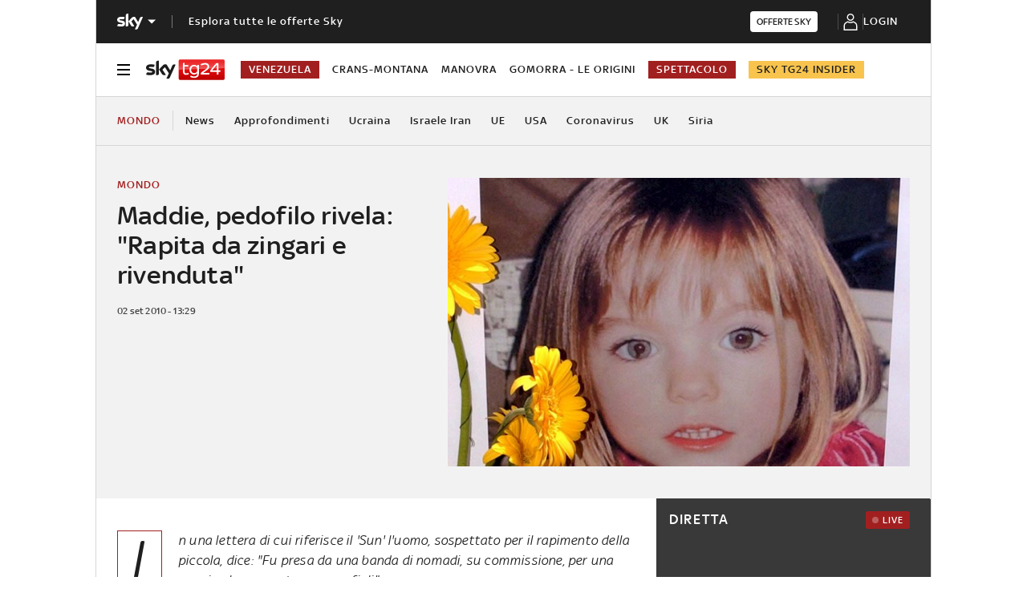

--- FILE ---
content_type: application/x-javascript;charset=utf-8
request_url: https://smetrics.sky.it/id?d_visid_ver=5.5.0&d_fieldgroup=A&mcorgid=1A124673527853290A490D45%40AdobeOrg&mid=18563561018603627148074862266630875030&ts=1768618536598
body_size: -37
content:
{"mid":"18563561018603627148074862266630875030"}

--- FILE ---
content_type: application/x-javascript
request_url: https://assets.adobedtm.com/launch-EN578e54a3f0c6478aa41c89022e30863c.min.js
body_size: 142336
content:
// For license information, see `https://assets.adobedtm.com/launch-EN578e54a3f0c6478aa41c89022e30863c.js`.
window._satellite=window._satellite||{},window._satellite.container={buildInfo:{minified:!0,buildDate:"2026-01-14T11:31:37Z",turbineBuildDate:"2024-08-22T17:32:44Z",turbineVersion:"28.0.0"},environment:{id:"EN578e54a3f0c6478aa41c89022e30863c",stage:"production"},dataElements:{"[ALL] Consent Status":{modulePath:"core/src/lib/dataElements/customCode.js",settings:{source:function(){if(!(document.cookie.search("consentDate")>=0))return"cookie banner show";var e=_satellite.getVar("[Cookie] consentCategory");if(void 0!==e&&"true"==e)return"full consent";if(void 0!==e&&"false"==e)return"only analytics";var t=localStorage.getItem("cmpConsentDFP");return null==t||"false"==t?"only analytics":"full consent"}}},Network:{modulePath:"core/src/lib/dataElements/customCode.js",settings:{source:function(e){return e.detail.network}}},"[DigitalData] Terzo Livello":{defaultValue:"",forceLowerCase:!0,cleanText:!0,modulePath:"core/src/lib/dataElements/javascriptVariable.js",settings:{path:"digitalData.page.pageInfo.terzolivello"}},"[DigitalData] Totale Gallery":{defaultValue:"",forceLowerCase:!0,cleanText:!0,modulePath:"core/src/lib/dataElements/javascriptVariable.js",settings:{path:"digitalData.page.pageInfo.totalegallery"}},FloodlightConsent:{defaultValue:"novalue",modulePath:"core/src/lib/dataElements/localStorage.js",settings:{name:"cmpConsentDFP"}},"[ALL] Query String Parameter Device":{defaultValue:"",forceLowerCase:!0,cleanText:!0,modulePath:"core/src/lib/dataElements/queryStringParameter.js",settings:{name:"device",caseInsensitive:!0}},"[Digitaldata] Tab label":{forceLowerCase:!0,cleanText:!0,modulePath:"core/src/lib/dataElements/customCode.js",settings:{source:function(e){return e.detail.tab_label}}},"[DigitalData] Page Template":{defaultValue:"",forceLowerCase:!0,cleanText:!0,modulePath:"core/src/lib/dataElements/javascriptVariable.js",settings:{path:"digitalData.page.pageInfo.pagetemplate"}},"[ALL] Internal filter":{defaultValue:"",storageDuration:"pageview",modulePath:"core/src/lib/dataElements/customCode.js",settings:{source:function(){return document.domain}}},"[JS] Premium Content Type":{modulePath:"core/src/lib/dataElements/javascriptVariable.js",settings:{path:"digitalData.page.pageInfo.premiumcontent"}},"[ALL] Server":{defaultValue:"",modulePath:"core/src/lib/dataElements/customCode.js",settings:{source:function(){return document.location.hostname}}},"[DigitalData] Livello1 (Channel)":{defaultValue:"",cleanText:!0,modulePath:"core/src/lib/dataElements/javascriptVariable.js",settings:{path:"digitalData.page.pageInfo.livello1"}},"[ALL] ContentSquare ID":{modulePath:"core/src/lib/dataElements/customCode.js",settings:{source:function(){return"4ea5da8f53ad7"}}},"[DigitalData] PageName":{defaultValue:"",forceLowerCase:!0,cleanText:!0,modulePath:"core/src/lib/dataElements/javascriptVariable.js",settings:{path:"digitalData.page.pageInfo.pageName"}},"[DigitalData] Data Prima Pubblicazione":{defaultValue:"",forceLowerCase:!0,cleanText:!0,modulePath:"core/src/lib/dataElements/javascriptVariable.js",settings:{path:"digitalData.page.pageInfo.primapubblicazione"}},"[DigitalData] Contenuto":{defaultValue:"",forceLowerCase:!0,cleanText:!0,modulePath:"core/src/lib/dataElements/javascriptVariable.js",settings:{path:"digitalData.page.pageInfo.contenuto"}},"[XF] Login Status":{modulePath:"core/src/lib/dataElements/customCode.js",settings:{source:function(){var e="",t=_satellite.cookie.get("PETERWITT"),a="non loggato",i="";if(void 0!==t&&""!=t)a="loggato",r="sky";else{const t=Object.keys(localStorage).find((e=>e.includes("LastAuthUser")));if(t){a="loggato";var r=(e=window.localStorage.getItem(t))?e.split("_")[0].toLowerCase():"null";"signinwithapple"===r&&(r="apple")}}var n=_satellite.cookie.get("ext");return i+=a+(void 0===n||""==n?"|non cliente|":"|cliente|")+r}}},"[Cookie] consentCategory":{modulePath:"core/src/lib/dataElements/cookie.js",settings:{name:"consentCategory"}},"[DigitalData] Contatore Giorni":{defaultValue:"",forceLowerCase:!0,cleanText:!0,modulePath:"core/src/lib/dataElements/javascriptVariable.js",settings:{path:"digitalData.page.pageInfo.contatoregiorni"}},"[ALL] Query String Parameter Cmp":{defaultValue:"",forceLowerCase:!0,cleanText:!0,modulePath:"core/src/lib/dataElements/queryStringParameter.js",settings:{name:"cmp",caseInsensitive:!0}},"[DigitalData] Page Tag":{defaultValue:"",forceLowerCase:!0,cleanText:!0,modulePath:"core/src/lib/dataElements/javascriptVariable.js",settings:{path:"digitalData.page.pageInfo.pagetag"}},TheNewCoID:{modulePath:"core/src/lib/dataElements/constant.js",settings:{value:"df8dbe48-c0fd-484d-b24d-a1b2ff922cfc"}},"[DigitalData] ZoneId":{defaultValue:"",forceLowerCase:!0,cleanText:!0,modulePath:"core/src/lib/dataElements/javascriptVariable.js",settings:{path:"digitalData.page.pageInfo.zoneid"}},"[VIDEO] HbConfiguration":{defaultValue:"",modulePath:"core/src/lib/dataElements/customCode.js",settings:{source:function(){return HbConfiguration={PLAYER:{NAME:"JW Player",KEY:"",VIDEO_ID:"skyPlayer_jwplayer"},VISITOR:{MARKETING_CLOUD_ORG_ID:"1A124673527853290A490D45@AdobeOrg",TRACKING_SERVER:"sky.it.sc.omtrdc.net",DPID:"",DPUUID:""},APP_MEASUREMENT:{RSID:"skyitcoll",TRACKING_SERVER:"sky.it.sc.omtrdc.net",PAGE_NAME:"video-home"},HEARTBEAT:{TRACKING_SERVER:"skyitalia.hb.omtrdc.net",CHANNEL:"video",OVP:"Video Platform",SDK:"2.0.0"}},HbConfiguration}}},"[DigitalData] Totale Player":{defaultValue:"",forceLowerCase:!0,cleanText:!0,modulePath:"core/src/lib/dataElements/javascriptVariable.js",settings:{path:"digitalData.page.pageInfo.totaleplayer"}},TheNewCoConsent:{modulePath:"core/src/lib/dataElements/localStorage.js",settings:{name:"cmpConsentTNC"}},"[ALL] External Id":{defaultValue:"",forceLowerCase:!0,storageDuration:"visitor",modulePath:"core/src/lib/dataElements/cookie.js",settings:{name:"ext"}},"video live interaction type":{storageDuration:"pageview",modulePath:"core/src/lib/dataElements/customCode.js",settings:{source:function(e){return void 0===e||void 0===e.detail||void 0===e.detail.interaction_name?"":0===e.detail.interaction_name.indexOf("live-")?e.detail.interaction_name:void 0}}},gallery_event_name:{modulePath:"core/src/lib/dataElements/customCode.js",settings:{source:function(e){return void 0!==e&&void 0!==e.identifier&&0===e.identifier.indexOf("gi_click_")?void 0!==e.detail&&void 0!==e.detail.gallery_type&&"video-playlist-inline"===e.detail.gallery_type?e.identifier.replace("gi","inline_video_gallery"):e.identifier.replace("gi","inline_gallery"):void 0}}},"[JS] Premium User":{modulePath:"core/src/lib/dataElements/customCode.js",settings:{source:function(){if("undefined"!=typeof SkyFoundationSettings&&void 0!==SkyFoundationSettings.premiumuser)return SkyFoundationSettings.premiumuser+""}}},"[DigitalData] Quarto Livello":{defaultValue:"",forceLowerCase:!0,cleanText:!0,modulePath:"core/src/lib/dataElements/javascriptVariable.js",settings:{path:"digitalData.page.pageInfo.quartolivello"}},"[ALL] Query String Parameter Social":{defaultValue:"",forceLowerCase:!0,cleanText:!0,modulePath:"core/src/lib/dataElements/queryStringParameter.js",settings:{name:"social",caseInsensitive:!0}},"[DigitalData] Match ID":{defaultValue:"",forceLowerCase:!0,cleanText:!0,modulePath:"core/src/lib/dataElements/javascriptVariable.js",settings:{path:"digitalData.page.pageInfo.matchid"}},"[DigitalData] Lunghezza Testo":{defaultValue:"",forceLowerCase:!0,cleanText:!0,modulePath:"core/src/lib/dataElements/javascriptVariable.js",settings:{path:"digitalData.page.pageInfo.lunghezzatesto"}},"[DigitalData] Secondo Livello":{defaultValue:"",forceLowerCase:!0,cleanText:!0,modulePath:"core/src/lib/dataElements/javascriptVariable.js",settings:{path:"digitalData.page.pageInfo.secondolivello"}},"[ALL] Query String Parameter Source":{defaultValue:"",forceLowerCase:!0,cleanText:!0,modulePath:"core/src/lib/dataElements/queryStringParameter.js",settings:{name:"source",caseInsensitive:!0}},"[DigitalData] Social Embed":{defaultValue:"",forceLowerCase:!0,cleanText:!0,modulePath:"core/src/lib/dataElements/javascriptVariable.js",settings:{path:"digitalData.page.pageInfo.socialembed"}},"[ALL] Cookie Login Status":{defaultValue:"",modulePath:"core/src/lib/dataElements/customCode.js",settings:{source:function(){var e=_satellite.cookie.get("ext"),t=_satellite.cookie.get("PETERWITT"),a="";a+=void 0===t?"non loggato":"loggato",a+=void 0===e?"|non cliente":"|cliente";var i=sessionStorage.getItem("tnc_data");return void 0!==i&&null!=i&&(0==i&&(a+="|0 Non parco"),1==i&&(a+="|1 Parco riconosciuto solo da TNC"),2==i&&(a+="|2 Parco riconosciuto da entrambi")),a}}},"[Cookie] Premium User":{modulePath:"core/src/lib/dataElements/cookie.js",settings:{name:"premiumuser"}},"[DigitalData] Intcmp":{defaultValue:"",forceLowerCase:!0,cleanText:!0,modulePath:"core/src/lib/dataElements/javascriptVariable.js",settings:{path:"digitalData.page.pageInfo.intcmp"}}},extensions:{"adobe-mcid":{displayName:"Experience Cloud ID Service",hostedLibFilesBaseUrl:"https://assets.adobedtm.com/extensions/EP31a59fd25d824db7be52972a70e94c1c/",settings:{orgId:"1A124673527853290A490D45@AdobeOrg",variables:[{name:"trackingServer",value:"metrics.sky.it"},{name:"trackingServerSecure",value:"smetrics.sky.it"},{name:"marketingCloudServer",value:"metrics.sky.it"},{name:"marketingCloudServerSecure",value:"smetrics.sky.it"},{name:"secureCookie",value:"true"}],isIabContext:!1,doesOptInApply:!1,previousPermissions:"",isOptInStorageEnabled:!1},modules:{"adobe-mcid/src/lib/sharedModules/mcidInstance.js":{script:function(e,t,a,i){"use strict";var r=a("@adobe/reactor-document"),n=a("../codeLibrary/VisitorAPI"),o=a("../../view/utils/timeUnits"),s=function(e){return e.reduce((function(e,t){var a=/^(true|false)$/i.test(t.value)?JSON.parse(t.value):t.value;return e[t.name]=a,e}),{})},l=function(e){var t=i.getExtensionSettings();if("string"!=typeof t.orgId)throw new TypeError("Org ID is not a string.");var a=s(t.variables||[]),r=t.doesOptInApply;r&&("boolean"==typeof r?a.doesOptInApply=r:t.optInCallback&&(a.doesOptInApply=t.optInCallback));var n=t.isOptInStorageEnabled;n&&(a.isOptInStorageEnabled=n);var l=t.optInCookieDomain;l&&(a.optInCookieDomain=l);var c=t.optInStorageExpiry;if(c){var d=t.timeUnit;if(d&&o[d]){var p=c*o[d];a.optInStorageExpiry=p}}else!0===n&&(a.optInStorageExpiry=33696e3);var u=t.previousPermissions;u&&(a.previousPermissions=u);var g=t.preOptInApprovals;if(g)a.preOptInApprovals=g;else{var h=t.preOptInApprovalInput;h&&(a.preOptInApprovals=h)}var m=t.isIabContext;m&&(a.isIabContext=m);var f=e.getInstance(t.orgId,a);return i.logger.info('Created instance using orgId: "'+t.orgId+'"'),i.logger.info("Set variables: "+JSON.stringify(a)),f.getMarketingCloudVisitorID((function(e){i.logger.info("Obtained Marketing Cloud Visitor Id: "+e)}),!0),f},c=function(e){return(i.getExtensionSettings().pathExclusions||[]).some((function(t){return t.valueIsRegex?new RegExp(t.value,"i").test(e):t.value===e}))},d=null;_satellite.getVisitorId=function(){return d},c(r.location.pathname)?i.logger.warn("MCID library not loaded. One of the path exclusions matches the current path."):d=l(n),e.exports=d},name:"mcid-instance",shared:!0},"adobe-mcid/src/lib/codeLibrary/VisitorAPI.js":{script:function(e){e.exports=(function(){"use strict";function e(t){return(e="function"==typeof Symbol&&"symbol"==typeof Symbol.iterator?function(e){return typeof e}:function(e){return e&&"function"==typeof Symbol&&e.constructor===Symbol&&e!==Symbol.prototype?"symbol":typeof e})(t)}function t(e,t,a){return t in e?Object.defineProperty(e,t,{value:a,enumerable:!0,configurable:!0,writable:!0}):e[t]=a,e}function a(){return{callbacks:{},add:function(e,t){this.callbacks[e]=this.callbacks[e]||[];var a=this.callbacks[e].push(t)-1,i=this;return function(){i.callbacks[e].splice(a,1)}},execute:function(e,t){if(this.callbacks[e]){t=(t=void 0===t?[]:t)instanceof Array?t:[t];try{for(;this.callbacks[e].length;){var a=this.callbacks[e].shift();"function"==typeof a?a.apply(null,t):a instanceof Array&&a[1].apply(a[0],t)}delete this.callbacks[e]}catch(e){}}},executeAll:function(e,t){(t||e&&!C.isObjectEmpty(e))&&Object.keys(this.callbacks).forEach((function(t){var a=void 0!==e[t]?e[t]:"";this.execute(t,a)}),this)},hasCallbacks:function(){return Boolean(Object.keys(this.callbacks).length)}}}function i(e,t,a){var i=null==e?void 0:e[t];return void 0===i?a:i}function r(e){for(var t=/^\d+$/,a=0,i=e.length;a<i;a++)if(!t.test(e[a]))return!1;return!0}function n(e,t){for(;e.length<t.length;)e.push("0");for(;t.length<e.length;)t.push("0")}function o(e,t){for(var a=0;a<e.length;a++){var i=parseInt(e[a],10),r=parseInt(t[a],10);if(i>r)return 1;if(r>i)return-1}return 0}function s(e,t){if(e===t)return 0;var a=e.toString().split("."),i=t.toString().split(".");return r(a.concat(i))?(n(a,i),o(a,i)):NaN}function l(e){return e===Object(e)&&0===Object.keys(e).length}function c(e){return"function"==typeof e||e instanceof Array&&e.length}function d(){var e=arguments.length>0&&void 0!==arguments[0]?arguments[0]:"",t=arguments.length>1&&void 0!==arguments[1]?arguments[1]:function(){return!0};this.log=de("log",e,t),this.warn=de("warn",e,t),this.error=de("error",e,t)}function p(){var e=(arguments.length>0&&void 0!==arguments[0]?arguments[0]:{}).cookieName,t=(arguments.length>1&&void 0!==arguments[1]?arguments[1]:{}).cookies;if(!e||!t)return{get:Ve,set:Ve,remove:Ve};var a={remove:function(){t.remove(e)},get:function(){var a=t.get(e),i={};try{i=JSON.parse(a)}catch(a){i={}}return i},set:function(i,r){r=r||{};var n=a.get(),o=Object.assign(n,i);t.set(e,JSON.stringify(o),{domain:r.optInCookieDomain||"",cookieLifetime:r.optInStorageExpiry||3419e4,secure:r.secure,sameSite:r.sameSite,expires:!0})}};return a}function u(e){this.name=this.constructor.name,this.message=e,"function"==typeof Error.captureStackTrace?Error.captureStackTrace(this,this.constructor):this.stack=new Error(e).stack}function g(){function e(e,t){var a=me(e);return a.length?a.every((function(e){return!!t[e]})):fe(t)}function t(){A(T),I(te.COMPLETE),b(_.status,_.permissions),s&&f.set(_.permissions,{optInCookieDomain:l,optInStorageExpiry:c,secure:u,sameSite:g}),v.execute(Ee)}function a(e){return function(a,i){if(!_e(a))throw new Error("[OptIn] Invalid category(-ies). Please use the `OptIn.Categories` enum.");return I(te.CHANGED),Object.assign(T,be(me(a),e)),i||t(),_}}var i=arguments.length>0&&void 0!==arguments[0]?arguments[0]:{},r=i.doesOptInApply,n=i.previousPermissions,o=i.preOptInApprovals,s=i.isOptInStorageEnabled,l=i.optInCookieDomain,c=i.optInStorageExpiry,d=i.isIabContext,u=i.secureCookie,g=i.sameSiteCookie,h=(arguments.length>1&&void 0!==arguments[1]?arguments[1]:{}).cookies,m=Te(n);Ie(m,"Invalid `previousPermissions`!"),Ie(o,"Invalid `preOptInApprovals`!");var f=p({cookieName:"adobeujs-optin"},{cookies:h}),_=this,b=ee(_),v=se(),y=ke(m),k=ke(o),D=s?f.get():{},P={},S=function(e,t){return De(e)||t&&De(t)?te.COMPLETE:te.PENDING}(y,D),V=function(e,t,a){var i=be(oe,!r);return r?Object.assign({},i,e,t,a):i}(k,y,D),T=ve(V),I=function(e){return S=e},A=function(e){return V=e};_.deny=a(!1),_.approve=a(!0),_.denyAll=_.deny.bind(_,oe),_.approveAll=_.approve.bind(_,oe),_.isApproved=function(t){return e(t,_.permissions)},_.isPreApproved=function(t){return e(t,k)},_.fetchPermissions=function(e){var t=arguments.length>1&&void 0!==arguments[1]&&arguments[1],a=t?_.on(te.COMPLETE,e):Ve;return!r||r&&_.isComplete||o?e(_.permissions):t||v.add(Ee,(function(){return e(_.permissions)})),a},_.complete=function(){_.status===te.CHANGED&&t()},_.registerPlugin=function(e){if(!e||!e.name||"function"!=typeof e.onRegister)throw new Error(Le);P[e.name]||(P[e.name]=e,e.onRegister.call(e,_))},_.execute=Ce(P),_.memoizeContent=function(e){Se(e)&&f.set(e,{optInCookieDomain:l,optInStorageExpiry:c,secure:u,sameSite:g})},_.getMemoizedContent=function(e){var t=f.get();if(t)return t[e]},Object.defineProperties(_,{permissions:{get:function(){return V}},status:{get:function(){return S}},Categories:{get:function(){return ae}},doesOptInApply:{get:function(){return!!r}},isPending:{get:function(){return _.status===te.PENDING}},isComplete:{get:function(){return _.status===te.COMPLETE}},__plugins:{get:function(){return Object.keys(P)}},isIabContext:{get:function(){return d}}})}function h(e,t){function a(){r=null,e.call(e,new u("The call took longer than you wanted!"))}function i(){r&&(clearTimeout(r),e.apply(e,arguments))}if(void 0===t)return e;var r=setTimeout(a,t);return i}function m(){if(window.__tcfapi)return window.__tcfapi;var e=window;if(e!==window.top){for(var t;!t;){e=e.parent;try{e.frames.__tcfapiLocator&&(t=e)}catch(e){}if(e===window.top)break}if(t){var a={};return window.__tcfapi=function(e,i,r,n){var o=Math.random()+"",s={__tcfapiCall:{command:e,parameter:n,version:i,callId:o}};a[o]=r,t.postMessage(s,"*")},window.addEventListener("message",(function(e){var t=e.data;if("string"==typeof t)try{t=JSON.parse(e.data)}catch(e){}if(t.__tcfapiReturn){var i=t.__tcfapiReturn;"function"==typeof a[i.callId]&&(a[i.callId](i.returnValue,i.success),delete a[i.callId])}}),!1),window.__tcfapi}ge.error("__tcfapi not found")}else ge.error("__tcfapi not found")}function f(e,t){var a=arguments.length>2&&void 0!==arguments[2]?arguments[2]:[],i=!0===e.vendor.consents[t],r=a.every((function(t){return!0===e.purpose.consents[t]}));return i&&r}function _(){var e=this;e.name="iabPlugin",e.version="0.0.2";var t,a=se(),i={transparencyAndConsentData:null},r=function(e){var t=arguments.length>1&&void 0!==arguments[1]?arguments[1]:{};return i[e]=t};e.fetchConsentData=function(e){var t=h(e.callback,e.timeout);n({callback:t})},e.isApproved=function(e){var t=e.callback,a=e.category,r=e.timeout;if(i.transparencyAndConsentData)return t(null,f(i.transparencyAndConsentData,ie[a],re[a]));var o=h((function(e,i){t(e,f(i,ie[a],re[a]))}),r);n({category:a,callback:o})},e.onRegister=function(a){t=a;var i=Object.keys(ie),r=function(e,t){!e&&t&&(i.forEach((function(e){var i=f(t,ie[e],re[e]);a[i?"approve":"deny"](e,!0)})),a.complete())};e.fetchConsentData({callback:r})};var n=function(e){var n=e.callback;if(i.transparencyAndConsentData)return n(null,i.transparencyAndConsentData);a.add("FETCH_CONSENT_DATA",n),o((function(e,n){if(n){var o=ve(e),s=t.getMemoizedContent("iabConsentHash"),l=ue(o.tcString).toString(32);o.consentString=e.tcString,o.hasConsentChangedSinceLastCmpPull=s!==l,r("transparencyAndConsentData",o),t.memoizeContent({iabConsentHash:l})}a.execute("FETCH_CONSENT_DATA",[null,i.transparencyAndConsentData])}))},o=function(e){var t=we(ie),a=m();"function"==typeof a&&a("getTCData",2,e,t)}}var b="undefined"!=typeof globalThis?globalThis:"undefined"!=typeof window?window:"undefined"!=typeof global?global:"undefined"!=typeof self?self:{};Object.assign=Object.assign||function(e){for(var t,a,i=1;i<arguments.length;++i)for(t in a=arguments[i])Object.prototype.hasOwnProperty.call(a,t)&&(e[t]=a[t]);return e};var v,y,k={MESSAGES:{HANDSHAKE:"HANDSHAKE",GETSTATE:"GETSTATE",PARENTSTATE:"PARENTSTATE"},STATE_KEYS_MAP:{MCMID:"MCMID",MCAID:"MCAID",MCAAMB:"MCAAMB",MCAAMLH:"MCAAMLH",MCOPTOUT:"MCOPTOUT",CUSTOMERIDS:"CUSTOMERIDS"},ASYNC_API_MAP:{MCMID:"getMarketingCloudVisitorID",MCAID:"getAnalyticsVisitorID",MCAAMB:"getAudienceManagerBlob",MCAAMLH:"getAudienceManagerLocationHint",MCOPTOUT:"isOptedOut",ALLFIELDS:"getVisitorValues"},SYNC_API_MAP:{CUSTOMERIDS:"getCustomerIDs"},ALL_APIS:{MCMID:"getMarketingCloudVisitorID",MCAAMB:"getAudienceManagerBlob",MCAAMLH:"getAudienceManagerLocationHint",MCOPTOUT:"isOptedOut",MCAID:"getAnalyticsVisitorID",CUSTOMERIDS:"getCustomerIDs",ALLFIELDS:"getVisitorValues"},FIELDGROUP_TO_FIELD:{MC:"MCMID",A:"MCAID",AAM:"MCAAMB"},FIELDS:{MCMID:"MCMID",MCOPTOUT:"MCOPTOUT",MCAID:"MCAID",MCAAMLH:"MCAAMLH",MCAAMB:"MCAAMB"},AUTH_STATE:{UNKNOWN:0,AUTHENTICATED:1,LOGGED_OUT:2},OPT_OUT:{GLOBAL:"global"},SAME_SITE_VALUES:{LAX:"Lax",STRICT:"Strict",NONE:"None"}},D=k.STATE_KEYS_MAP,P=function(e){function t(){}function a(t,a){var i=this;return function(){var r=e(0,t),n={};return n[t]=r,i.setStateAndPublish(n),a(r),r}}this.getMarketingCloudVisitorID=function(e){e=e||t;var i=this.findField(D.MCMID,e),r=a.call(this,D.MCMID,e);return void 0!==i?i:r()},this.getVisitorValues=function(e){this.getMarketingCloudVisitorID((function(t){e({MCMID:t})}))}},S=k.MESSAGES,V=k.ASYNC_API_MAP,T=k.SYNC_API_MAP,I=function(){function e(){}function t(e,t){var a=this;return function(){return a.callbackRegistry.add(e,t),a.messageParent(S.GETSTATE),""}}function a(a){this[V[a]]=function(i){i=i||e;var r=this.findField(a,i),n=t.call(this,a,i);return void 0!==r?r:n()}}function i(t){this[T[t]]=function(){return this.findField(t,e)||{}}}Object.keys(V).forEach(a,this),Object.keys(T).forEach(i,this)},A=k.ASYNC_API_MAP,w=function(){Object.keys(A).forEach((function(e){this[A[e]]=function(t){this.callbackRegistry.add(e,t)}}),this)},C=function(e,t){return e(t={exports:{}},t.exports),t.exports}((function(t,a){a.isObjectEmpty=function(e){return e===Object(e)&&0===Object.keys(e).length},a.isValueEmpty=function(e){return""===e||a.isObjectEmpty(e)};var i=function(){var e=navigator.appName,t=navigator.userAgent;return"Microsoft Internet Explorer"===e||t.indexOf("MSIE ")>=0||t.indexOf("Trident/")>=0&&t.indexOf("Windows NT 6")>=0};a.getIeVersion=function(){return document.documentMode?document.documentMode:i()?7:null},a.isFirefox=function(e){return!!/Firefox\/([0-9\.]+)(?:\s|$)/.test(e||window.navigator.userAgent)},a.encodeAndBuildRequest=function(e,t){return e.map(encodeURIComponent).join(t)},a.isObject=function(t){return null!==t&&"object"===e(t)&&!1===Array.isArray(t)},a.defineGlobalNamespace=function(){return window.adobe=a.isObject(window.adobe)?window.adobe:{},window.adobe},a.pluck=function(e,t){return t.reduce((function(t,a){return e[a]&&(t[a]=e[a]),t}),Object.create(null))},a.parseOptOut=function(e,t,a){t||(t=a,e.d_optout&&e.d_optout instanceof Array&&(t=e.d_optout.join(",")));var i=parseInt(e.d_ottl,10);return isNaN(i)&&(i=7200),{optOut:t,d_ottl:i}},a.normalizeBoolean=function(e){var t=e;return"true"===e?t=!0:"false"===e&&(t=!1),t}})),E=(C.isObjectEmpty,C.isValueEmpty,C.getIeVersion,C.isFirefox,C.encodeAndBuildRequest,C.isObject,C.defineGlobalNamespace,C.pluck,C.parseOptOut,C.normalizeBoolean,a),L=k.MESSAGES,N={0:"prefix",1:"orgID",2:"state"},M=function(e,t){this.parse=function(e){try{var t={};return e.data.split("|").forEach((function(e,a){void 0!==e&&(t[N[a]]=2!==a?e:JSON.parse(e))})),t}catch(e){}},this.isInvalid=function(a){var i=this.parse(a);if(!i||Object.keys(i).length<2)return!0;var r=e!==i.orgID,n=!t||a.origin!==t,o=-1===Object.keys(L).indexOf(i.prefix);return r||n||o},this.send=function(a,i,r){var n=i+"|"+e;r&&r===Object(r)&&(n+="|"+JSON.stringify(r));try{a.postMessage(n,t)}catch(e){}}},O=k.MESSAGES,j=function(e,t,a,i){function r(e){Object.assign(g,e)}function n(e){Object.assign(g.state,e),Object.assign(g.state.ALLFIELDS,e),g.callbackRegistry.executeAll(g.state)}function o(e){if(!f.isInvalid(e)){m=!1;var t=f.parse(e);g.setStateAndPublish(t.state)}}function s(e){!m&&h&&(m=!0,f.send(i,e))}function l(){r(new P(a._generateID)),g.getMarketingCloudVisitorID(),g.callbackRegistry.executeAll(g.state,!0),b.removeEventListener("message",c)}function c(e){if(!f.isInvalid(e)){var t=f.parse(e);m=!1,b.clearTimeout(g._handshakeTimeout),b.removeEventListener("message",c),r(new I(g)),b.addEventListener("message",o),g.setStateAndPublish(t.state),g.callbackRegistry.hasCallbacks()&&s(O.GETSTATE)}}function d(){h&&postMessage?(b.addEventListener("message",c),s(O.HANDSHAKE),g._handshakeTimeout=setTimeout(l,250)):l()}function p(){b.s_c_in||(b.s_c_il=[],b.s_c_in=0),g._c="Visitor",g._il=b.s_c_il,g._in=b.s_c_in,g._il[g._in]=g,b.s_c_in++}function u(){function e(e){0!==e.indexOf("_")&&"function"==typeof a[e]&&(g[e]=function(){})}Object.keys(a).forEach(e),g.getSupplementalDataID=a.getSupplementalDataID,g.isAllowed=function(){return!0}}var g=this,h=t.whitelistParentDomain;g.state={ALLFIELDS:{}},g.version=a.version,g.marketingCloudOrgID=e,g.cookieDomain=a.cookieDomain||"",g._instanceType="child";var m=!1,f=new M(e,h);g.callbackRegistry=E(),g.init=function(){p(),u(),r(new w(g)),d()},g.findField=function(e,t){if(void 0!==g.state[e])return t(g.state[e]),g.state[e]},g.messageParent=s,g.setStateAndPublish=n},R=k.MESSAGES,B=k.ALL_APIS,x=k.ASYNC_API_MAP,F=k.FIELDGROUP_TO_FIELD,H=function(e,t){function a(){var t={};return Object.keys(B).forEach((function(a){var i=B[a],r=e[i]();C.isValueEmpty(r)||(t[a]=r)})),t}function i(){var t=[];return e._loading&&Object.keys(e._loading).forEach((function(a){if(e._loading[a]){var i=F[a];t.push(i)}})),t.length?t:null}function r(t){return function a(){var r=i();if(r){var n=x[r[0]];e[n](a,!0)}else t()}}function n(e,i){var r=a();t.send(e,i,r)}function o(e){l(e),n(e,R.HANDSHAKE)}function s(e){r((function(){n(e,R.PARENTSTATE)}))()}function l(a){function i(i){r.call(e,i),t.send(a,R.PARENTSTATE,{CUSTOMERIDS:e.getCustomerIDs()})}var r=e.setCustomerIDs;e.setCustomerIDs=i}return function(e){t.isInvalid(e)||(t.parse(e).prefix===R.HANDSHAKE?o:s)(e.source)}},z=function(e,t){function a(e){return function(a){i[e]=a,++r===n&&t(i)}}var i={},r=0,n=Object.keys(e).length;Object.keys(e).forEach((function(t){var i=e[t];if(i.fn){var r=i.args||[];r.unshift(a(t)),i.fn.apply(i.context||null,r)}}))},U={get:function(e){e=encodeURIComponent(e);var t=(";"+document.cookie).split(" ").join(";"),a=t.indexOf(";"+e+"="),i=a<0?a:t.indexOf(";",a+1);return a<0?"":decodeURIComponent(t.substring(a+2+e.length,i<0?t.length:i))},set:function(e,t,a){var r=i(a,"cookieLifetime"),n=i(a,"expires"),o=i(a,"domain"),s=i(a,"secure"),l=i(a,"sameSite"),c=s?"Secure":"",d=l?"SameSite="+l+";":"";if(n&&"SESSION"!==r&&"NONE"!==r){var p=""!==t?parseInt(r||0,10):-60;if(p)(n=new Date).setTime(n.getTime()+1e3*p);else if(1===n){var u=(n=new Date).getYear();n.setYear(u+2+(u<1900?1900:0))}}else n=0;return e&&"NONE"!==r?(document.cookie=encodeURIComponent(e)+"="+encodeURIComponent(t)+"; path=/;"+(n?" expires="+n.toGMTString()+";":"")+(o?" domain="+o+";":"")+d+c,this.get(e)===t):0},remove:function(e,t){var a=i(t,"domain");a=a?" domain="+a+";":"";var r=i(t,"secure"),n=i(t,"sameSite"),o=r?"Secure":"",s=n?"SameSite="+n+";":"";document.cookie=encodeURIComponent(e)+"=; Path=/; Expires=Thu, 01 Jan 1970 00:00:01 GMT;"+a+s+o}},G=function(e,t){!e&&b.location&&(e=b.location.hostname);var a,i=e.split("."),r=t||{};for(a=i.length-2;a>=0;a--)if(r.domain=i.slice(a).join("."),U.set("TEST_AMCV_COOKIE_WRITE","cookie",r))return U.remove("TEST_AMCV_COOKIE_WRITE",r),r.domain;return""},q={compare:s,isLessThan:function(e,t){return s(e,t)<0},areVersionsDifferent:function(e,t){return 0!==s(e,t)},isGreaterThan:function(e,t){return s(e,t)>0},isEqual:function(e,t){return 0===s(e,t)}},K=!!b.postMessage,Q={postMessage:function(e,t,a){var i=1;t&&(K?a.postMessage(e,t.replace(/([^:]+:\/\/[^\/]+).*/,"$1")):t&&(a.location=t.replace(/#.*$/,"")+"#"+ +new Date+i+++"&"+e))},receiveMessage:function(e,t){var a;try{K&&(e&&(a=function(a){if("string"==typeof t&&a.origin!==t||"[object Function]"===Object.prototype.toString.call(t)&&!1===t(a.origin))return!1;e(a)}),b.addEventListener?b[e?"addEventListener":"removeEventListener"]("message",a):b[e?"attachEvent":"detachEvent"]("onmessage",a))}catch(e){}}},Y=function(e){var t,a,i="0123456789",r="",n="",o=8,s=10,l=10,c=(""+Date.now()).substr(-6).split("").reverse("").join("");if(1==e){for(i+="ABCDEF",t=0;16>t;t++)a=Math.floor(Math.random()*o),4>t&&c[t]<o&&(a=+c[t]),r+=i.substring(a,a+1),a=Math.floor(Math.random()*o),n+=i.substring(a,a+1),o=16;return r+"-"+n}for(t=0;19>t;t++)a=Math.floor(Math.random()*s),6>t&&c[t]<s?(r+=c[t],a=c[t]):r+=i.substring(a,a+1),0===t&&9==a?s=3:((1==t||2==t)&&10!=s&&2>a||2<t)&&(s=10),a=Math.floor(Math.random()*l),n+=i.substring(a,a+1),0===t&&9==a?l=3:((1==t||2==t)&&10!=l&&2>a||2<t)&&(l=10);return r+n},W=function(e){return{corsMetadata:function(){var e="none",t=!0;return"undefined"!=typeof XMLHttpRequest&&XMLHttpRequest===Object(XMLHttpRequest)&&("withCredentials"in new XMLHttpRequest?e="XMLHttpRequest":"undefined"!=typeof XDomainRequest&&XDomainRequest===Object(XDomainRequest)&&(t=!1),Object.prototype.toString.call(b.HTMLElement).indexOf("Constructor")>0&&(t=!1)),{corsType:e,corsCookiesEnabled:t}}(),getCORSInstance:function(){return"none"===this.corsMetadata.corsType?null:new b[this.corsMetadata.corsType]},fireCORS:function(t,a){function i(e){var a;try{if((a=JSON.parse(e))!==Object(a))return void r.handleCORSError(t,null,"Response is not JSON")}catch(e){return void r.handleCORSError(t,e,"Error parsing response as JSON")}try{for(var i=t.callback,n=b,o=0;o<i.length;o++)n=n[i[o]];n(a)}catch(e){r.handleCORSError(t,e,"Error forming callback function")}}var r=this;a&&(t.loadErrorHandler=a);try{var n=this.getCORSInstance();n.open("get",t.corsUrl+"&ts="+(new Date).getTime(),!0),"XMLHttpRequest"===this.corsMetadata.corsType&&(n.withCredentials=!0,n.timeout=e.loadTimeout,n.setRequestHeader("Content-Type","application/x-www-form-urlencoded"),n.onreadystatechange=function(){4===this.readyState&&200===this.status&&i(this.responseText)}),n.onerror=function(e){r.handleCORSError(t,e,"onerror")},n.ontimeout=function(e){r.handleCORSError(t,e,"ontimeout")},n.send(),e._log.requests.push(t.corsUrl)}catch(e){this.handleCORSError(t,e,"try-catch")}},handleCORSError:function(t,a,i){e.CORSErrors.push({corsData:t,error:a,description:i}),t.loadErrorHandler&&("ontimeout"===i?t.loadErrorHandler(!0):t.loadErrorHandler(!1))}}},J={POST_MESSAGE_ENABLED:!!b.postMessage,DAYS_BETWEEN_SYNC_ID_CALLS:1,MILLIS_PER_DAY:864e5,ADOBE_MC:"adobe_mc",ADOBE_MC_SDID:"adobe_mc_sdid",VALID_VISITOR_ID_REGEX:/^[0-9a-fA-F\-]+$/,ADOBE_MC_TTL_IN_MIN:5,VERSION_REGEX:/vVersion\|((\d+\.)?(\d+\.)?(\*|\d+))(?=$|\|)/,FIRST_PARTY_SERVER_COOKIE:"s_ecid"},X=function(e,t){var a=b.document;return{THROTTLE_START:3e4,MAX_SYNCS_LENGTH:649,throttleTimerSet:!1,id:null,onPagePixels:[],iframeHost:null,getIframeHost:function(e){if("string"==typeof e){var t=e.split("/");return t[0]+"//"+t[2]}},subdomain:null,url:null,getUrl:function(){var t,i="http://fast.",r="?d_nsid="+e.idSyncContainerID+"#"+encodeURIComponent(a.location.origin);return this.subdomain||(this.subdomain="nosubdomainreturned"),e.loadSSL&&(i=e.idSyncSSLUseAkamai?"https://fast.":"https://"),t=i+this.subdomain+".demdex.net/dest5.html"+r,this.iframeHost=this.getIframeHost(t),this.id="destination_publishing_iframe_"+this.subdomain+"_"+e.idSyncContainerID,t},checkDPIframeSrc:function(){var t="?d_nsid="+e.idSyncContainerID+"#"+encodeURIComponent(a.location.href);"string"==typeof e.dpIframeSrc&&e.dpIframeSrc.length&&(this.id="destination_publishing_iframe_"+(e._subdomain||this.subdomain||(new Date).getTime())+"_"+e.idSyncContainerID,this.iframeHost=this.getIframeHost(e.dpIframeSrc),this.url=e.dpIframeSrc+t)},idCallNotProcesssed:null,doAttachIframe:!1,startedAttachingIframe:!1,iframeHasLoaded:null,iframeIdChanged:null,newIframeCreated:null,originalIframeHasLoadedAlready:null,iframeLoadedCallbacks:[],regionChanged:!1,timesRegionChanged:0,sendingMessages:!1,messages:[],messagesPosted:[],messagesReceived:[],messageSendingInterval:J.POST_MESSAGE_ENABLED?null:100,onPageDestinationsFired:[],jsonForComparison:[],jsonDuplicates:[],jsonWaiting:[],jsonProcessed:[],canSetThirdPartyCookies:!0,receivedThirdPartyCookiesNotification:!1,readyToAttachIframePreliminary:function(){return!(e.idSyncDisableSyncs||e.disableIdSyncs||e.idSyncDisable3rdPartySyncing||e.disableThirdPartyCookies||e.disableThirdPartyCalls)},readyToAttachIframe:function(){return this.readyToAttachIframePreliminary()&&(this.doAttachIframe||e._doAttachIframe)&&(this.subdomain&&"nosubdomainreturned"!==this.subdomain||e._subdomain)&&this.url&&!this.startedAttachingIframe},attachIframe:function(){function e(){(r=a.createElement("iframe")).sandbox="allow-scripts allow-same-origin",r.title="Adobe ID Syncing iFrame",r.id=i.id,r.name=i.id+"_name",r.style.cssText="display: none; width: 0; height: 0;",r.src=i.url,i.newIframeCreated=!0,t(),a.body.appendChild(r)}function t(e){r.addEventListener("load",(function(){r.className="aamIframeLoaded",i.iframeHasLoaded=!0,i.fireIframeLoadedCallbacks(e),i.requestToProcess()}))}this.startedAttachingIframe=!0;var i=this,r=a.getElementById(this.id);r?"IFRAME"!==r.nodeName?(this.id+="_2",this.iframeIdChanged=!0,e()):(this.newIframeCreated=!1,"aamIframeLoaded"!==r.className?(this.originalIframeHasLoadedAlready=!1,t("The destination publishing iframe already exists from a different library, but hadn't loaded yet.")):(this.originalIframeHasLoadedAlready=!0,this.iframeHasLoaded=!0,this.iframe=r,this.fireIframeLoadedCallbacks("The destination publishing iframe already exists from a different library, and had loaded alresady."),this.requestToProcess())):e(),this.iframe=r},fireIframeLoadedCallbacks:function(e){
this.iframeLoadedCallbacks.forEach((function(t){"function"==typeof t&&t({message:e||"The destination publishing iframe was attached and loaded successfully."})})),this.iframeLoadedCallbacks=[]},requestToProcess:function(t){function a(){r.jsonForComparison.push(t),r.jsonWaiting.push(t),r.processSyncOnPage(t)}var i,r=this;if(t===Object(t)&&t.ibs)if(i=JSON.stringify(t.ibs||[]),this.jsonForComparison.length){var n,o,s,l=!1;for(n=0,o=this.jsonForComparison.length;n<o;n++)if(s=this.jsonForComparison[n],i===JSON.stringify(s.ibs||[])){l=!0;break}l?this.jsonDuplicates.push(t):a()}else a();if((this.receivedThirdPartyCookiesNotification||!J.POST_MESSAGE_ENABLED||this.iframeHasLoaded)&&this.jsonWaiting.length){var c=this.jsonWaiting.shift();this.process(c),this.requestToProcess()}e.idSyncDisableSyncs||e.disableIdSyncs||!this.iframeHasLoaded||!this.messages.length||this.sendingMessages||(this.throttleTimerSet||(this.throttleTimerSet=!0,setTimeout((function(){r.messageSendingInterval=J.POST_MESSAGE_ENABLED?null:150}),this.THROTTLE_START)),this.sendingMessages=!0,this.sendMessages())},getRegionAndCheckIfChanged:function(t,a){var i=e._getField("MCAAMLH"),r=t.d_region||t.dcs_region;return i?r&&(e._setFieldExpire("MCAAMLH",a),e._setField("MCAAMLH",r),parseInt(i,10)!==r&&(this.regionChanged=!0,this.timesRegionChanged++,e._setField("MCSYNCSOP",""),e._setField("MCSYNCS",""),i=r)):(i=r)&&(e._setFieldExpire("MCAAMLH",a),e._setField("MCAAMLH",i)),i||(i=""),i},processSyncOnPage:function(e){var t,a,i,r;if((t=e.ibs)&&t instanceof Array&&(a=t.length))for(i=0;i<a;i++)(r=t[i]).syncOnPage&&this.checkFirstPartyCookie(r,"","syncOnPage")},process:function(e){var t,a,i,r,n,o=encodeURIComponent,s=!1;if((t=e.ibs)&&t instanceof Array&&(a=t.length))for(s=!0,i=0;i<a;i++)r=t[i],n=[o("ibs"),o(r.id||""),o(r.tag||""),C.encodeAndBuildRequest(r.url||[],","),o(r.ttl||""),"","",r.fireURLSync?"true":"false"],r.syncOnPage||(this.canSetThirdPartyCookies?this.addMessage(n.join("|")):r.fireURLSync&&this.checkFirstPartyCookie(r,n.join("|")));s&&this.jsonProcessed.push(e)},checkFirstPartyCookie:function(t,a,i){var r="syncOnPage"===i,n=r?"MCSYNCSOP":"MCSYNCS";e._readVisitor();var o,s,l=e._getField(n),c=!1,d=!1,p=Math.ceil((new Date).getTime()/J.MILLIS_PER_DAY);l?(o=l.split("*"),c=(s=this.pruneSyncData(o,t.id,p)).dataPresent,d=s.dataValid,c&&d||this.fireSync(r,t,a,o,n,p)):(o=[],this.fireSync(r,t,a,o,n,p))},pruneSyncData:function(e,t,a){var i,r,n,o=!1,s=!1;for(r=0;r<e.length;r++)i=e[r],n=parseInt(i.split("-")[1],10),i.match("^"+t+"-")?(o=!0,a<n?s=!0:(e.splice(r,1),r--)):a>=n&&(e.splice(r,1),r--);return{dataPresent:o,dataValid:s}},manageSyncsSize:function(e){if(e.join("*").length>this.MAX_SYNCS_LENGTH)for(e.sort((function(e,t){return parseInt(e.split("-")[1],10)-parseInt(t.split("-")[1],10)}));e.join("*").length>this.MAX_SYNCS_LENGTH;)e.shift()},fireSync:function(t,a,i,r,n,o){var s=this;if(t){if("img"===a.tag){var l,c,d,p,u=a.url,g=e.loadSSL?"https:":"http:";for(l=0,c=u.length;l<c;l++){d=u[l],p=/^\/\//.test(d);var h=new Image;h.addEventListener("load",function(t,a,i,r){return function(){s.onPagePixels[t]=null,e._readVisitor();var o,l,c,d,p=e._getField(n),u=[];if(p)for(l=0,c=(o=p.split("*")).length;l<c;l++)(d=o[l]).match("^"+a.id+"-")||u.push(d);s.setSyncTrackingData(u,a,i,r)}}(this.onPagePixels.length,a,n,o)),h.src=(p?g:"")+d,this.onPagePixels.push(h)}}}else this.addMessage(i),this.setSyncTrackingData(r,a,n,o)},addMessage:function(t){var a=encodeURIComponent(e._enableErrorReporting?"---destpub-debug---":"---destpub---");this.messages.push((J.POST_MESSAGE_ENABLED?"":a)+t)},setSyncTrackingData:function(t,a,i,r){t.push(a.id+"-"+(r+Math.ceil(a.ttl/60/24))),this.manageSyncsSize(t),e._setField(i,t.join("*"))},sendMessages:function(){var e,t=this,a="",i=encodeURIComponent;this.regionChanged&&(a=i("---destpub-clear-dextp---"),this.regionChanged=!1),this.messages.length?J.POST_MESSAGE_ENABLED?(e=a+i("---destpub-combined---")+this.messages.join("%01"),this.postMessage(e),this.messages=[],this.sendingMessages=!1):(e=this.messages.shift(),this.postMessage(a+e),setTimeout((function(){t.sendMessages()}),this.messageSendingInterval)):this.sendingMessages=!1},postMessage:function(e){Q.postMessage(e,this.url,this.iframe.contentWindow),this.messagesPosted.push(e)},receiveMessage:function(e){var t,a=/^---destpub-to-parent---/;"string"==typeof e&&a.test(e)&&("canSetThirdPartyCookies"===(t=e.replace(a,"").split("|"))[0]&&(this.canSetThirdPartyCookies="true"===t[1],this.receivedThirdPartyCookiesNotification=!0,this.requestToProcess()),this.messagesReceived.push(e))},processIDCallData:function(i){(null==this.url||i.subdomain&&"nosubdomainreturned"===this.subdomain)&&("string"==typeof e._subdomain&&e._subdomain.length?this.subdomain=e._subdomain:this.subdomain=i.subdomain||"",this.url=this.getUrl()),i.ibs instanceof Array&&i.ibs.length&&(this.doAttachIframe=!0),this.readyToAttachIframe()&&(e.idSyncAttachIframeOnWindowLoad?(t.windowLoaded||"complete"===a.readyState||"loaded"===a.readyState)&&this.attachIframe():this.attachIframeASAP()),"function"==typeof e.idSyncIDCallResult?e.idSyncIDCallResult(i):this.requestToProcess(i),"function"==typeof e.idSyncAfterIDCallResult&&e.idSyncAfterIDCallResult(i)},canMakeSyncIDCall:function(t,a){return e._forceSyncIDCall||!t||a-t>J.DAYS_BETWEEN_SYNC_ID_CALLS},attachIframeASAP:function(){function e(){t.startedAttachingIframe||(a.body?t.attachIframe():setTimeout(e,30))}var t=this;e()}}},Z={audienceManagerServer:{},audienceManagerServerSecure:{},cookieDomain:{},cookieLifetime:{},cookieName:{},doesOptInApply:{type:"boolean"},disableThirdPartyCalls:{type:"boolean"},discardTrackingServerECID:{type:"boolean"},idSyncAfterIDCallResult:{},idSyncAttachIframeOnWindowLoad:{type:"boolean"},idSyncContainerID:{},idSyncDisable3rdPartySyncing:{type:"boolean"},disableThirdPartyCookies:{type:"boolean"},idSyncDisableSyncs:{type:"boolean"},disableIdSyncs:{type:"boolean"},idSyncIDCallResult:{},idSyncSSLUseAkamai:{type:"boolean"},isCoopSafe:{type:"boolean"},isIabContext:{type:"boolean"},isOptInStorageEnabled:{type:"boolean"},loadSSL:{type:"boolean"},loadTimeout:{},marketingCloudServer:{},marketingCloudServerSecure:{},optInCookieDomain:{},optInStorageExpiry:{},overwriteCrossDomainMCIDAndAID:{type:"boolean"},preOptInApprovals:{},previousPermissions:{},resetBeforeVersion:{},sdidParamExpiry:{},serverState:{},sessionCookieName:{},secureCookie:{type:"boolean"},sameSiteCookie:{},takeTimeoutMetrics:{},trackingServer:{},trackingServerSecure:{},useLocalStorage:{type:"boolean"},whitelistIframeDomains:{},whitelistParentDomain:{}},$={getConfigNames:function(){return Object.keys(Z)},getConfigs:function(){return Z},normalizeConfig:function(e,t){return Z[e]&&"boolean"===Z[e].type?"function"!=typeof t?t:t():t}},ee=function(e){var t={};return e.on=function(e,a,i){if(!a||"function"!=typeof a)throw new Error("[ON] Callback should be a function.");t.hasOwnProperty(e)||(t[e]=[]);var r=t[e].push({callback:a,context:i})-1;return function(){t[e].splice(r,1),t[e].length||delete t[e]}},e.off=function(e,a){t.hasOwnProperty(e)&&(t[e]=t[e].filter((function(e){if(e.callback!==a)return e})))},e.publish=function(e){if(t.hasOwnProperty(e)){var a=[].slice.call(arguments,1);t[e].slice(0).forEach((function(e){e.callback.apply(e.context,a)}))}},e.publish},te={PENDING:"pending",CHANGED:"changed",COMPLETE:"complete"},ae={AAM:"aam",ADCLOUD:"adcloud",ANALYTICS:"aa",CAMPAIGN:"campaign",ECID:"ecid",LIVEFYRE:"livefyre",TARGET:"target",MEDIA_ANALYTICS:"mediaaa"},ie=(t(v={},ae.AAM,565),t(v,ae.ECID,565),v),re=(t(y={},ae.AAM,[1,10]),t(y,ae.ECID,[1,10]),y),ne=["videoaa","iabConsentHash"],oe=function(e){return Object.keys(e).map((function(t){return e[t]}))}(ae),se=function(){var e={};return e.callbacks=Object.create(null),e.add=function(t,a){if(!c(a))throw new Error("[callbackRegistryFactory] Make sure callback is a function or an array of functions.");e.callbacks[t]=e.callbacks[t]||[];var i=e.callbacks[t].push(a)-1;return function(){e.callbacks[t].splice(i,1)}},e.execute=function(t,a){if(e.callbacks[t]){a=(a=void 0===a?[]:a)instanceof Array?a:[a];try{for(;e.callbacks[t].length;){var i=e.callbacks[t].shift();"function"==typeof i?i.apply(null,a):i instanceof Array&&i[1].apply(i[0],a)}delete e.callbacks[t]}catch(e){}}},e.executeAll=function(t,a){(a||t&&!l(t))&&Object.keys(e.callbacks).forEach((function(a){var i=void 0!==t[a]?t[a]:"";e.execute(a,i)}),e)},e.hasCallbacks=function(){return Boolean(Object.keys(e.callbacks).length)},e},le=function(){},ce=function(e){var t=window.console;return!!t&&"function"==typeof t[e]},de=function(e,t,a){return a()?function(){if(ce(e)){for(var a=arguments.length,i=new Array(a),r=0;r<a;r++)i[r]=arguments[r];console[e].apply(console,[t].concat(i))}}:le},pe=d,ue=function(){for(var e=[],t=0;t<256;t++){for(var a=t,i=0;i<8;i++)a=1&a?3988292384^a>>>1:a>>>1;e.push(a)}return function(t,a){t=unescape(encodeURIComponent(t)),a||(a=0),a^=-1;for(var i=0;i<t.length;i++){var r=255&(a^t.charCodeAt(i));a=a>>>8^e[r]}return(a^=-1)>>>0}}(),ge=new pe("[ADOBE OPT-IN]"),he=function(t,a){return e(t)===a},me=function(e,t){return e instanceof Array?e:he(e,"string")?[e]:t||[]},fe=function(e){var t=Object.keys(e);return!!t.length&&t.every((function(t){return!0===e[t]}))},_e=function(e){var t=arguments.length>1&&void 0!==arguments[1]&&arguments[1];return!(!e||ye(e))&&me(e).every((function(e){return oe.indexOf(e)>-1||t&&ne.indexOf(e)>-1}))},be=function(e,t){return e.reduce((function(e,a){return e[a]=t,e}),{})},ve=function(e){return JSON.parse(JSON.stringify(e))},ye=function(e){return"[object Array]"===Object.prototype.toString.call(e)&&!e.length},ke=function(e){if(Se(e))return e;try{return JSON.parse(e)}catch(e){return{}}},De=function(e){return void 0===e||(Se(e)?_e(Object.keys(e),!0):Pe(e))},Pe=function(e){try{var t=JSON.parse(e);return!!e&&he(e,"string")&&_e(Object.keys(t),!0)}catch(e){return!1}},Se=function(e){return null!==e&&he(e,"object")&&!1===Array.isArray(e)},Ve=function(){},Te=function(e){return he(e,"function")?e():e},Ie=function(e,t){De(e)||ge.error("".concat(t))},Ae=function(e){return Object.keys(e).map((function(t){return e[t]}))},we=function(e){return Ae(e).filter((function(e,t,a){return a.indexOf(e)===t}))},Ce=function(e){return function(){var t=arguments.length>0&&void 0!==arguments[0]?arguments[0]:{},a=t.command,i=t.params,r=void 0===i?{}:i,n=t.callback,o=void 0===n?Ve:n;if(!a||-1===a.indexOf("."))throw new Error("[OptIn.execute] Please provide a valid command.");try{var s=a.split("."),l=e[s[0]],c=s[1];if(!l||"function"!=typeof l[c])throw new Error("Make sure the plugin and API name exist.");var d=Object.assign(r,{callback:o});l[c].call(l,d)}catch(e){ge.error("[execute] Something went wrong: "+e.message)}}};u.prototype=Object.create(Error.prototype),u.prototype.constructor=u;var Ee="fetchPermissions",Le="[OptIn#registerPlugin] Plugin is invalid.";g.Categories=ae,g.TimeoutError=u;var Ne=Object.freeze({OptIn:g,IabPlugin:_}),Me=function(e,t){e.publishDestinations=function(a){var i=arguments[1],r=arguments[2];try{r="function"==typeof r?r:a.callback}catch(e){r=function(){}}var n=t;if(n.readyToAttachIframePreliminary()){if("string"==typeof a){if(!a.length)return void r({error:"subdomain is not a populated string."});if(!(i instanceof Array&&i.length))return void r({error:"messages is not a populated array."});var o=!1;if(i.forEach((function(e){"string"==typeof e&&e.length&&(n.addMessage(e),o=!0)})),!o)return void r({error:"None of the messages are populated strings."})}else{if(!C.isObject(a))return void r({error:"Invalid parameters passed."});var s=a;if("string"!=typeof(a=s.subdomain)||!a.length)return void r({error:"config.subdomain is not a populated string."});var l=s.urlDestinations;if(!(l instanceof Array&&l.length))return void r({error:"config.urlDestinations is not a populated array."});var c=[];l.forEach((function(e){C.isObject(e)&&(e.hideReferrer?e.message&&n.addMessage(e.message):c.push(e))})),function e(){c.length&&setTimeout((function(){var t=new Image,a=c.shift();t.src=a.url,n.onPageDestinationsFired.push(a),e()}),100)}()}n.iframe?(r({message:"The destination publishing iframe is already attached and loaded."}),n.requestToProcess()):!e.subdomain&&e._getField("MCMID")?(n.subdomain=a,n.doAttachIframe=!0,n.url=n.getUrl(),n.readyToAttachIframe()?(n.iframeLoadedCallbacks.push((function(e){r({message:"Attempted to attach and load the destination publishing iframe through this API call. Result: "+(e.message||"no result")})})),n.attachIframe()):r({error:"Encountered a problem in attempting to attach and load the destination publishing iframe through this API call."})):n.iframeLoadedCallbacks.push((function(e){r({message:"Attempted to attach and load the destination publishing iframe through normal Visitor API processing. Result: "+(e.message||"no result")})}))}else r({error:"The destination publishing iframe is disabled in the Visitor library."})}},Oe=function e(t){function a(e,t){return e>>>t|e<<32-t}for(var i,r,n=Math.pow,o=n(2,32),s="",l=[],c=8*t.length,d=e.h=e.h||[],p=e.k=e.k||[],u=p.length,g={},h=2;u<64;h++)if(!g[h]){for(i=0;i<313;i+=h)g[i]=h;d[u]=n(h,.5)*o|0,p[u++]=n(h,1/3)*o|0}for(t+="\x80";t.length%64-56;)t+="\0";for(i=0;i<t.length;i++){if((r=t.charCodeAt(i))>>8)return;l[i>>2]|=r<<(3-i)%4*8}for(l[l.length]=c/o|0,l[l.length]=c,r=0;r<l.length;){var m=l.slice(r,r+=16),f=d;for(d=d.slice(0,8),i=0;i<64;i++){var _=m[i-15],b=m[i-2],v=d[0],y=d[4],k=d[7]+(a(y,6)^a(y,11)^a(y,25))+(y&d[5]^~y&d[6])+p[i]+(m[i]=i<16?m[i]:m[i-16]+(a(_,7)^a(_,18)^_>>>3)+m[i-7]+(a(b,17)^a(b,19)^b>>>10)|0);(d=[k+((a(v,2)^a(v,13)^a(v,22))+(v&d[1]^v&d[2]^d[1]&d[2]))|0].concat(d))[4]=d[4]+k|0}for(i=0;i<8;i++)d[i]=d[i]+f[i]|0}for(i=0;i<8;i++)for(r=3;r+1;r--){var D=d[i]>>8*r&255;s+=(D<16?0:"")+D.toString(16)}return s},je=function(e,t){return"SHA-256"!==t&&"SHA256"!==t&&"sha256"!==t&&"sha-256"!==t||(e=Oe(e)),e},Re=function(e){return String(e).trim().toLowerCase()},Be=Ne.OptIn;C.defineGlobalNamespace(),window.adobe.OptInCategories=Be.Categories;var xe=function(t,a,i){function r(){v._customerIDsHashChanged=!1}function n(e){var t=e;return function(e){var a=e||T.location.href;try{var i=v._extractParamFromUri(a,t);if(i)return te.parsePipeDelimetedKeyValues(i)}catch(e){}}}function o(e){function t(e,t,a){e&&e.match(J.VALID_VISITOR_ID_REGEX)&&(a===L&&(V=!0),t(e))}t(e[L],v.setMarketingCloudVisitorID,L),v._setFieldExpire(B,-1),t(e[j],v.setAnalyticsVisitorID)}function s(e){e=e||{},v._supplementalDataIDCurrent=e.supplementalDataIDCurrent||"",v._supplementalDataIDCurrentConsumed=e.supplementalDataIDCurrentConsumed||{},v._supplementalDataIDLast=e.supplementalDataIDLast||"",v._supplementalDataIDLastConsumed=e.supplementalDataIDLastConsumed||{}}function l(e){function t(e,t,a){return(a=a?a+="|":a)+(e+"=")+encodeURIComponent(t)}function a(e,a){var i=a[0],r=a[1];return null!=r&&r!==x&&(e=t(i,r,e)),e}return function(e){return(e=e?e+="|":e)+"TS="+te.getTimestampInSeconds()}(e.reduce(a,""))}function c(e){var t=e.minutesToLive,a="";return(v.idSyncDisableSyncs||v.disableIdSyncs)&&(a=a||"Error: id syncs have been disabled"),"string"==typeof e.dpid&&e.dpid.length||(a=a||"Error: config.dpid is empty"),"string"==typeof e.url&&e.url.length||(a=a||"Error: config.url is empty"),void 0===t?t=20160:(t=parseInt(t,10),(isNaN(t)||t<=0)&&(a=a||"Error: config.minutesToLive needs to be a positive number")),{error:a,ttl:t}}function d(){return!(!v.configs.doesOptInApply||y.optIn.isComplete&&p())}function p(){return v.configs.doesOptInApply&&v.configs.isIabContext?y.optIn.isApproved(y.optIn.Categories.ECID)&&S:y.optIn.isApproved(y.optIn.Categories.ECID)}function u(){[["getMarketingCloudVisitorID"],["setCustomerIDs",void 0],["syncIdentity",void 0],["getAnalyticsVisitorID"],["getAudienceManagerLocationHint"],["getLocationHint"],["getAudienceManagerBlob"]].forEach((function(e){var t=e[0],a=2===e.length?e[1]:"",i=v[t];v[t]=function(e){return p()&&v.isAllowed()?i.apply(v,arguments):("function"==typeof e&&v._callCallback(e,[a]),a)}}))}function g(){var e=v._getAudienceManagerURLData(),t=e.url;return v._loadData(E,t,null,e)}function h(e,t){if(S=!0,e)throw new Error("[IAB plugin] : "+e);t&&t.gdprApplies&&(D=t.consentString,P=t.hasConsentChangedSinceLastCmpPull?1:0),g(),_()}function m(e,t){if(S=!0,e)throw new Error("[IAB plugin] : "+e);t.gdprApplies&&(D=t.consentString,P=t.hasConsentChangedSinceLastCmpPull?1:0),v.init(),_()}function f(){y.optIn.isComplete&&(y.optIn.isApproved(y.optIn.Categories.ECID)?v.configs.isIabContext?y.optIn.execute({command:"iabPlugin.fetchConsentData",callback:m}):(v.init(),_()):v.configs.isIabContext?y.optIn.execute({command:"iabPlugin.fetchConsentData",callback:h}):(u(),_()))}function _(){y.optIn.off("complete",f)}if(!i||i.split("").reverse().join("")!==t)throw new Error("Please use `Visitor.getInstance` to instantiate Visitor.");var v=this,y=window.adobe,D="",P=0,S=!1,V=!1;v.version="5.5.0";var T=b,I=T.Visitor;I.version=v.version,I.AuthState=k.AUTH_STATE,I.OptOut=k.OPT_OUT,T.s_c_in||(T.s_c_il=[],T.s_c_in=0),v._c="Visitor",v._il=T.s_c_il,v._in=T.s_c_in,v._il[v._in]=v,T.s_c_in++,v._instanceType="regular",v._log={requests:[]},v.marketingCloudOrgID=t,v.cookieName="AMCV_"+t,v.sessionCookieName="AMCVS_"+t;var A={};a&&a.secureCookie&&a.sameSiteCookie&&(A={sameSite:a.sameSiteCookie,secure:a.secureCookie}),v.cookieDomain=v.useLocalStorage?"":G(null,A),v.loadSSL=!0,v.loadTimeout=3e4,v.CORSErrors=[],v.marketingCloudServer=v.audienceManagerServer="dpm.demdex.net",v.sdidParamExpiry=30;var w=null,E="MC",L="MCMID",N="MCIDTS",O="A",j="MCAID",R="AAM",B="MCAAMB",x="NONE",F=function(e){return!Object.prototype[e]},K=W(v);v.FIELDS=k.FIELDS,v.cookieRead=function(e){return v.useLocalStorage?e===v.sessionCookieName?sessionStorage.getItem(e):localStorage.getItem(e):U.get(e)},v.cookieWrite=function(e,t,a){var i=""+t;if(v.useLocalStorage)return e===v.sessionCookieName?sessionStorage.setItem(e,i):localStorage.setItem(e,i);var r=v.cookieLifetime?(""+v.cookieLifetime).toUpperCase():"",n={expires:a,domain:v.cookieDomain,cookieLifetime:r};return v.configs&&v.configs.secureCookie&&"https:"===location.protocol&&(n.secure=!0),v.configs&&v.configs.sameSiteCookie&&"https:"===location.protocol&&(n.sameSite=k.SAME_SITE_VALUES[v.configs.sameSiteCookie.toUpperCase()]||"Lax"),U.set(e,i,n)},v.removeCookie=function(e){if(v.useLocalStorage)return e===v.sessionCookieName?sessionStorage.removeItem(e):localStorage.removeItem(e);var t={domain:v.cookieDomain};return v.configs&&v.configs.secureCookie&&"https:"===location.protocol&&(t.secure=!0),v.configs&&v.configs.sameSiteCookie&&"https:"===location.protocol&&(t.sameSite=k.SAME_SITE_VALUES[v.configs.sameSiteCookie.toUpperCase()]||"Lax"),U.remove(e,t)},v.resetState=function(e){e?v._mergeServerState(e):s()},v._isAllowedDone=!1,v._isAllowedFlag=!1,v.isAllowed=function(){return v._isAllowedDone||(v._isAllowedDone=!0,(v.cookieRead(v.cookieName)||v.cookieWrite(v.cookieName,"T",1))&&(v._isAllowedFlag=!0)),"T"===v.cookieRead(v.cookieName)&&v.removeCookie(v.cookieName),v._isAllowedFlag},v.setMarketingCloudVisitorID=function(e){v._setMarketingCloudFields(e)},v._use1stPartyMarketingCloudServer=!1,v.getMarketingCloudVisitorID=function(e,t){v.marketingCloudServer&&v.marketingCloudServer.indexOf(".demdex.net")<0&&(v._use1stPartyMarketingCloudServer=!0);var a=v._getAudienceManagerURLData("_setMarketingCloudFields"),i=a.url;return v._getRemoteField(L,i,e,t,a)};var Z=function(e,t){var a={};v.getMarketingCloudVisitorID((function(){t.forEach((function(e){a[e]=v._getField(e,!0)})),-1!==t.indexOf("MCOPTOUT")?v.isOptedOut((function(t){a.MCOPTOUT=t,e(a)}),null,!0):e(a)}),!0)};v.getVisitorValues=function(e,t){var a={MCMID:{fn:v.getMarketingCloudVisitorID,args:[!0],context:v},MCOPTOUT:{fn:v.isOptedOut,args:[void 0,!0],context:v},MCAID:{fn:v.getAnalyticsVisitorID,args:[!0],context:v},MCAAMLH:{fn:v.getAudienceManagerLocationHint,args:[!0],context:v},MCAAMB:{fn:v.getAudienceManagerBlob,args:[!0],context:v}},i=t&&t.length?C.pluck(a,t):a;t&&-1===t.indexOf("MCAID")?Z(e,t):z(i,e)},v._currentCustomerIDs={},v._customerIDsHashChanged=!1,v._newCustomerIDsHash="",v.setCustomerIDs=function(t,a){if(!v.isOptedOut()&&t){if(!C.isObject(t)||C.isObjectEmpty(t))return!1;var i,n,o,s;for(i in v._readVisitor(),t)if(F(i)&&(v._currentCustomerIDs.dataSources=v._currentCustomerIDs.dataSources||{},a=(n=t[i]).hasOwnProperty("hashType")?n.hashType:a,n))if("object"===e(n)){var l={};if(n.id){if(a){if(!(s=je(Re(n.id),a)))return;n.id=s,l.hashType=a}l.id=n.id}null!=n.authState&&(l.authState=n.authState),v._currentCustomerIDs.dataSources[i]=l}else if(a){if(!(s=je(Re(n),a)))return;v._currentCustomerIDs.dataSources[i]={id:s,hashType:a}}else v._currentCustomerIDs.dataSources[i]={id:n};var c=v.getCustomerIDs(!0),d=v._getField("MCCIDH"),p="";for(o in d||(d=0),c){var u=c[o];if(!C.isObjectEmpty(u))for(i in u)F(i)&&(p+=(p?"|":"")+i+"|"+((n=u[i]).id?n.id:"")+(n.authState?n.authState:""))}v._newCustomerIDsHash=String(v._hash(p)),v._newCustomerIDsHash!==d&&(v._customerIDsHashChanged=!0,v._mapCustomerIDs(r))}},v.syncIdentity=function(t,a){if(!v.isOptedOut()&&t){if(!C.isObject(t)||C.isObjectEmpty(t))return!1;var i,n,o,s,l;for(i in v._readVisitor(),t)if(F(i)&&(v._currentCustomerIDs.nameSpaces=v._currentCustomerIDs.nameSpaces||{},a=(n=t[i]).hasOwnProperty("hashType")?n.hashType:a,n&&"object"===e(n))){var c={};if(n.id){if(a){if(!(o=je(Re(n.id),a)))return;n.id=o,c.hashType=a}c.id=n.id}null!=n.authState&&(c.authState=n.authState),n.dataSource&&(v._currentCustomerIDs.dataSources=v._currentCustomerIDs.dataSources||{},s=n.dataSource,v._currentCustomerIDs.dataSources[s]=c),v._currentCustomerIDs.nameSpaces[i]=c}var d=v.getCustomerIDs(!0),p=v._getField("MCCIDH"),u="";for(l in p||(p="0"),d){var g=d[l];if(!C.isObjectEmpty(g))for(i in g)F(i)&&(u+=(u?"|":"")+i+"|"+((n=g[i]).id?n.id:"")+(n.authState?n.authState:""))}v._newCustomerIDsHash=String(v._hash(u)),v._newCustomerIDsHash!==p&&(v._customerIDsHashChanged=!0,v._mapCustomerIDs(r))}},v.getCustomerIDs=function(e){v._readVisitor();var t,a,i={dataSources:{},nameSpaces:{}},r=v._currentCustomerIDs.dataSources;for(t in r)F(t)&&(a=r[t]).id&&(i.dataSources[t]||(i.dataSources[t]={}),i.dataSources[t].id=a.id,null!=a.authState?i.dataSources[t].authState=a.authState:i.dataSources[t].authState=I.AuthState.UNKNOWN,a.hashType&&(i.dataSources[t].hashType=a.hashType));var n=v._currentCustomerIDs.nameSpaces;for(t in n)F(t)&&(a=n[t]).id&&(i.nameSpaces[t]||(i.nameSpaces[t]={}),i.nameSpaces[t].id=a.id,null!=a.authState?i.nameSpaces[t].authState=a.authState:i.nameSpaces[t].authState=I.AuthState.UNKNOWN,a.hashType&&(i.nameSpaces[t].hashType=a.hashType));return e?i:i.dataSources},v.setAnalyticsVisitorID=function(e){v._setAnalyticsFields(e)},v.getAnalyticsVisitorID=function(e,t,a){if(!te.isTrackingServerPopulated()&&!a)return v._callCallback(e,[""]),"";var i="";if(a||(i=v.getMarketingCloudVisitorID((function(){v.getAnalyticsVisitorID(e,!0)}))),i||a){var r=a?v.marketingCloudServer:v.trackingServer,n="";v.loadSSL&&(a?v.marketingCloudServerSecure&&(r=v.marketingCloudServerSecure):v.trackingServerSecure&&(r=v.trackingServerSecure));var o={};if(r){var s="http"+(v.loadSSL?"s":"")+"://"+r+"/id",l=v.configs.cookieLifetime,c="d_visid_ver="+v.version+"&mcorgid="+encodeURIComponent(v.marketingCloudOrgID)+(i?"&mid="+encodeURIComponent(i):"")+(l?"&cl="+encodeURIComponent(l):"")+(v.idSyncDisable3rdPartySyncing||v.disableThirdPartyCookies?"&d_coppa=true":""),d=["s_c_il",v._in,"_set"+(a?"MarketingCloud":"Analytics")+"Fields"];n=s+"?"+c+"&callback=s_c_il%5B"+v._in+"%5D._set"+(a?"MarketingCloud":"Analytics")+"Fields",o.corsUrl=s+"?"+c,o.callback=d}return o.url=n,v._getRemoteField(a?L:j,n,e,t,o)}return""},v.getAudienceManagerLocationHint=function(e,t){if(v.getMarketingCloudVisitorID((function(){v.getAudienceManagerLocationHint(e,!0)}))){var a=v._getField(j);if(!a&&te.isTrackingServerPopulated()&&(a=v.getAnalyticsVisitorID((function(){v.getAudienceManagerLocationHint(e,!0)}))),a||!te.isTrackingServerPopulated()){var i=v._getAudienceManagerURLData(),r=i.url;return v._getRemoteField("MCAAMLH",r,e,t,i)}}return""},v.getLocationHint=v.getAudienceManagerLocationHint,v.getAudienceManagerBlob=function(e,t){if(v.getMarketingCloudVisitorID((function(){v.getAudienceManagerBlob(e,!0)}))){var a=v._getField(j);if(!a&&te.isTrackingServerPopulated()&&(a=v.getAnalyticsVisitorID((function(){v.getAudienceManagerBlob(e,!0)}))),a||!te.isTrackingServerPopulated()){var i=v._getAudienceManagerURLData(),r=i.url;return v._customerIDsHashChanged&&v._setFieldExpire(B,-1),v._getRemoteField(B,r,e,t,i)}}return""},v._supplementalDataIDCurrent="",v._supplementalDataIDCurrentConsumed={},v._supplementalDataIDLast="",v._supplementalDataIDLastConsumed={},v.getSupplementalDataID=function(e,t){v._supplementalDataIDCurrent||t||(v._supplementalDataIDCurrent=v._generateID(1));var a=v._supplementalDataIDCurrent;return v._supplementalDataIDLast&&!v._supplementalDataIDLastConsumed[e]?(a=v._supplementalDataIDLast,v._supplementalDataIDLastConsumed[e]=!0):a&&(v._supplementalDataIDCurrentConsumed[e]&&(v._supplementalDataIDLast=v._supplementalDataIDCurrent,v._supplementalDataIDLastConsumed=v._supplementalDataIDCurrentConsumed,v._supplementalDataIDCurrent=a=t?"":v._generateID(1),v._supplementalDataIDCurrentConsumed={}),a&&(v._supplementalDataIDCurrentConsumed[e]=!0)),a};var $=!1;v._liberatedOptOut=null,v.getOptOut=function(e,t){var a=v._getAudienceManagerURLData("_setMarketingCloudFields"),i=a.url;if(p())return v._getRemoteField("MCOPTOUT",i,e,t,a);if(v._registerCallback("liberatedOptOut",e),null!==v._liberatedOptOut)return v._callAllCallbacks("liberatedOptOut",[v._liberatedOptOut]),$=!1,v._liberatedOptOut;if($)return null;$=!0;var r="liberatedGetOptOut";return a.corsUrl=a.corsUrl.replace(/\.demdex\.net\/id\?/,".demdex.net/optOutStatus?"),a.callback=[r],b[r]=function(e){if(e===Object(e)){var t,a,i=C.parseOptOut(e,t,x);t=i.optOut,a=1e3*i.d_ottl,v._liberatedOptOut=t,setTimeout((function(){v._liberatedOptOut=null}),a)}v._callAllCallbacks("liberatedOptOut",[t]),$=!1},K.fireCORS(a),null},v.isOptedOut=function(e,t,a){t||(t=I.OptOut.GLOBAL);var i=v.getOptOut((function(a){var i=a===I.OptOut.GLOBAL||a.indexOf(t)>=0;v._callCallback(e,[i])}),a);return i?i===I.OptOut.GLOBAL||i.indexOf(t)>=0:null};var ee={subscribed:!1,callbacks:[]};v.onReceiveEcid=function(e){if(p())return v.getMarketingCloudVisitorID(e,!0);ee.subscribed=!0,e&&"function"==typeof e&&ee.callbacks.push(e)},v._fields=null,v._fieldsExpired=null,v._hash=function(e){var t,a=0;if(e)for(t=0;t<e.length;t++)a=(a<<5)-a+e.charCodeAt(t),a&=a;return a},v._generateID=Y,v._generateLocalMID=function(){var e=v._generateID(0);return re.isClientSideMarketingCloudVisitorID=!0,e},v._callbackList=null,v._callCallback=function(e,t){try{"function"==typeof e?e.apply(T,t):e[1].apply(e[0],t)}catch(e){}},v._registerCallback=function(e,t){t&&(null==v._callbackList&&(v._callbackList={}),null==v._callbackList[e]&&(v._callbackList[e]=[]),v._callbackList[e].push(t))},v._callAllCallbacks=function(e,t){if(null!=v._callbackList){var a=v._callbackList[e];if(a)for(;a.length>0;)v._callCallback(a.shift(),t)}},v._addQuerystringParam=function(e,t,a,i){var r=encodeURIComponent(t)+"="+encodeURIComponent(a),n=te.parseHash(e),o=te.hashlessUrl(e);if(-1===o.indexOf("?"))return o+"?"+r+n;var s=o.split("?"),l=s[0]+"?",c=s[1];return l+te.addQueryParamAtLocation(c,r,i)+n},v._extractParamFromUri=function(e,t){var a=new RegExp("[\\?&#]"+t+"=([^&#]*)").exec(e);if(a&&a.length)return decodeURIComponent(a[1])},v._parseAdobeMcFromUrl=n(J.ADOBE_MC),v._parseAdobeMcSdidFromUrl=n(J.ADOBE_MC_SDID),v._attemptToPopulateSdidFromUrl=function(e){var a=v._parseAdobeMcSdidFromUrl(e),i=1e9;a&&a.TS&&(i=te.getTimestampInSeconds()-a.TS),a&&a.SDID&&a.MCORGID===t&&i<v.sdidParamExpiry&&(v._supplementalDataIDCurrent=a.SDID,v._supplementalDataIDCurrentConsumed.SDID_URL_PARAM=!0)},v._attemptToPopulateIdsFromUrl=function(){var e=v._parseAdobeMcFromUrl();if(e&&e.TS){var a=te.getTimestampInSeconds()-e.TS;if(Math.floor(a/60)>J.ADOBE_MC_TTL_IN_MIN||e.MCORGID!==t)return;o(e)}},v._mergeServerState=function(e){if(e)try{if((e=function(e){return te.isObject(e)?e:JSON.parse(e)}(e))[v.marketingCloudOrgID]){var t=e[v.marketingCloudOrgID];!function(e){te.isObject(e)&&v.setCustomerIDs(e)}(t.customerIDs),s(t.sdid)}}catch(e){throw new Error("`serverState` has an invalid format.")}},v._timeout=null,v._loadData=function(e,t,a,i){t=v._addQuerystringParam(t,"d_fieldgroup",e,1),i.url=v._addQuerystringParam(i.url,"d_fieldgroup",e,1),i.corsUrl=v._addQuerystringParam(i.corsUrl,"d_fieldgroup",e,1),re.fieldGroupObj[e]=!0,i===Object(i)&&i.corsUrl&&"XMLHttpRequest"===K.corsMetadata.corsType&&K.fireCORS(i,a,e)},v._clearTimeout=function(e){null!=v._timeout&&v._timeout[e]&&(clearTimeout(v._timeout[e]),v._timeout[e]=0)},v._settingsDigest=0,v._getSettingsDigest=function(){if(!v._settingsDigest){var e=v.version;v.audienceManagerServer&&(e+="|"+v.audienceManagerServer),v.audienceManagerServerSecure&&(e+="|"+v.audienceManagerServerSecure),v._settingsDigest=v._hash(e)}return v._settingsDigest},v._readVisitorDone=!1,v._readVisitor=function(){if(!v._readVisitorDone){v._readVisitorDone=!0;var e,t,a,i,r,n,o=v._getSettingsDigest(),s=!1,l=v.cookieRead(v.cookieName),c=new Date;if(l||V||v.discardTrackingServerECID||(l=v.cookieRead(J.FIRST_PARTY_SERVER_COOKIE)),null==v._fields&&(v._fields={}),l&&"T"!==l)for((l=l.split("|"))[0].match(/^[\-0-9]+$/)&&(parseInt(l[0],10)!==o&&(s=!0),l.shift()),l.length%2==1&&l.pop(),e=0;e<l.length;e+=2)a=(t=l[e].split("-"))[0],i=l[e+1],t.length>1?(r=parseInt(t[1],10),n=t[1].indexOf("s")>0):(r=0,n=!1),s&&("MCCIDH"===a&&(i=""),r>0&&(r=c.getTime()/1e3-60)),a&&i&&(v._setField(a,i,1),r>0&&(v._fields["expire"+a]=r+(n?"s":""),(c.getTime()>=1e3*r||n&&!v.cookieRead(v.sessionCookieName))&&(v._fieldsExpired||(v._fieldsExpired={}),v._fieldsExpired[a]=!0)));!v._getField(j)&&te.isTrackingServerPopulated()&&(l=v.cookieRead("s_vi"))&&(l=l.split("|")).length>1&&l[0].indexOf("v1")>=0&&((e=(i=l[1]).indexOf("["))>=0&&(i=i.substring(0,e)),i&&i.match(J.VALID_VISITOR_ID_REGEX)&&v._setField(j,i))}},v._appendVersionTo=function(e){var t="vVersion|"+v.version,a=e?v._getCookieVersion(e):null;return a?q.areVersionsDifferent(a,v.version)&&(e=e.replace(J.VERSION_REGEX,t)):e+=(e?"|":"")+t,e},v._writeVisitor=function(){var e,t,a=v._getSettingsDigest();for(e in v._fields)F(e)&&v._fields[e]&&"expire"!==e.substring(0,6)&&(t=v._fields[e],a+=(a?"|":"")+e+(v._fields["expire"+e]?"-"+v._fields["expire"+e]:"")+"|"+t);a=v._appendVersionTo(a),v.cookieWrite(v.cookieName,a,1)},v._getField=function(e,t){return null==v._fields||!t&&v._fieldsExpired&&v._fieldsExpired[e]?null:v._fields[e]},v._setField=function(e,t,a){null==v._fields&&(v._fields={}),v._fields[e]=t,a||v._writeVisitor()},v._getFieldList=function(e,t){var a=v._getField(e,t);return a?a.split("*"):null},v._setFieldList=function(e,t,a){v._setField(e,t?t.join("*"):"",a)},v._getFieldMap=function(e,t){var a=v._getFieldList(e,t);if(a){var i,r={};for(i=0;i<a.length;i+=2)r[a[i]]=a[i+1];return r}return null},v._setFieldMap=function(e,t,a){var i,r=null;if(t)for(i in r=[],t)F(i)&&(r.push(i),r.push(t[i]));v._setFieldList(e,r,a)},v._setFieldExpire=function(e,t,a){var i=new Date;i.setTime(i.getTime()+1e3*t),null==v._fields&&(v._fields={}),v._fields["expire"+e]=Math.floor(i.getTime()/1e3)+(a?"s":""),t<0?(v._fieldsExpired||(v._fieldsExpired={}),v._fieldsExpired[e]=!0):v._fieldsExpired&&(v._fieldsExpired[e]=!1),a&&(v.cookieRead(v.sessionCookieName)||v.cookieWrite(v.sessionCookieName,"1"))},v._findVisitorID=function(t){return t&&("object"===e(t)&&(t=t.d_mid?t.d_mid:t.visitorID?t.visitorID:t.id?t.id:t.uuid?t.uuid:""+t),t&&"NOTARGET"===(t=t.toUpperCase())&&(t=x),t&&(t===x||t.match(J.VALID_VISITOR_ID_REGEX))||(t="")),t},v._setFields=function(t,a){if(v._clearTimeout(t),null!=v._loading&&(v._loading[t]=!1),re.fieldGroupObj[t]&&re.setState(t,!1),t===E){!0!==re.isClientSideMarketingCloudVisitorID&&(re.isClientSideMarketingCloudVisitorID=!1);var i=v._getField(L);if(!i||v.overwriteCrossDomainMCIDAndAID){if(!(i="object"===e(a)&&a.mid?a.mid:v._findVisitorID(a))){if(v._use1stPartyMarketingCloudServer&&!v.tried1stPartyMarketingCloudServer)return v.tried1stPartyMarketingCloudServer=!0,void v.getAnalyticsVisitorID(null,!1,!0);i=v._generateLocalMID()}v._setField(L,i)}i&&i!==x||(i=""),"object"===e(a)&&((a.d_region||a.dcs_region||a.d_blob||a.blob)&&v._setFields(R,a),v._use1stPartyMarketingCloudServer&&a.mid&&v._setFields(O,{id:a.id})),v._callAllCallbacks(L,[i])}if(t===R&&"object"===e(a)){var r=604800;null!=a.id_sync_ttl&&a.id_sync_ttl&&(r=parseInt(a.id_sync_ttl,10));var n=ae.getRegionAndCheckIfChanged(a,r);v._callAllCallbacks("MCAAMLH",[n]);var o=v._getField(B);(a.d_blob||a.blob)&&((o=a.d_blob)||(o=a.blob),v._setFieldExpire(B,r),v._setField(B,o)),o||(o=""),v._callAllCallbacks(B,[o]),
!a.error_msg&&v._newCustomerIDsHash&&v._setField("MCCIDH",v._newCustomerIDsHash)}if(t===O){var s=v._getField(j);s&&!v.overwriteCrossDomainMCIDAndAID||((s=v._findVisitorID(a))?s!==x&&v._setFieldExpire(B,-1):s=x,v._setField(j,s)),s&&s!==x||(s=""),v._callAllCallbacks(j,[s])}if(v.idSyncDisableSyncs||v.disableIdSyncs)ae.idCallNotProcesssed=!0;else{ae.idCallNotProcesssed=!1;var l={};l.ibs=a.ibs,l.subdomain=a.subdomain,ae.processIDCallData(l)}if(a===Object(a)){var c,d;p()&&v.isAllowed()&&(c=v._getField("MCOPTOUT"));var u=C.parseOptOut(a,c,x);c=u.optOut,d=u.d_ottl,v._setFieldExpire("MCOPTOUT",d,!0),v._setField("MCOPTOUT",c),v._callAllCallbacks("MCOPTOUT",[c])}},v._loading=null,v._getRemoteField=function(e,t,a,i,r){var n,o="",s=te.isFirstPartyAnalyticsVisitorIDCall(e),l={MCAAMLH:!0,MCAAMB:!0};if(p()&&v.isAllowed())if(v._readVisitor(),!(!(o=v._getField(e,!0===l[e]))||v._fieldsExpired&&v._fieldsExpired[e])||v.disableThirdPartyCalls&&!s)o||(e===L?(v._registerCallback(e,a),o=v._generateLocalMID(),v.setMarketingCloudVisitorID(o)):e===j?(v._registerCallback(e,a),o="",v.setAnalyticsVisitorID(o)):(o="",i=!0));else if(e===L||"MCOPTOUT"===e?n=E:"MCAAMLH"===e||e===B?n=R:e===j&&(n=O),n)return!t||null!=v._loading&&v._loading[n]||(null==v._loading&&(v._loading={}),v._loading[n]=!0,n===R&&(P=0),v._loadData(n,t,(function(t){if(!v._getField(e)){t&&re.setState(n,!0);var a="";e===L?a=v._generateLocalMID():n===R&&(a={error_msg:"timeout"}),v._setFields(n,a)}}),r)),v._registerCallback(e,a),o||(t||v._setFields(n,{id:x}),"");return e!==L&&e!==j||o!==x||(o="",i=!0),a&&i&&v._callCallback(a,[o]),e===L&&ee.subscribed&&(ee.callbacks&&ee.callbacks.length&&ee.callbacks.forEach((function(e){v._callCallback(e,[o])})),ee.subscribed=!1,ee.callbacks.length=0),o},v._setMarketingCloudFields=function(e){v._readVisitor(),v._setFields(E,e)},v._mapCustomerIDs=function(e){v.getAudienceManagerBlob(e,!0)},v._setAnalyticsFields=function(e){v._readVisitor(),v._setFields(O,e)},v._setAudienceManagerFields=function(e){v._readVisitor(),v._setFields(R,e)},v._getAudienceManagerURLData=function(e){var t=v.audienceManagerServer,a="",i=v._getField(L),r=v._getField(B,!0),n=v._getField(j),o=n&&n!==x?"&d_cid_ic=AVID%01"+encodeURIComponent(n):"";if(v.loadSSL&&v.audienceManagerServerSecure&&(t=v.audienceManagerServerSecure),t){var s,l,c,d=v.getCustomerIDs(!0);if(d)for(l in d){var p=d[l];if(!C.isObjectEmpty(p)){var u="nameSpaces"===l?"&d_cid_ns=":"&d_cid_ic=";for(s in p)F(s)&&(c=p[s],o+=u+encodeURIComponent(s)+"%01"+encodeURIComponent(c.id?c.id:"")+(c.authState?"%01"+c.authState:""))}}e||(e="_setAudienceManagerFields");var g="http"+(v.loadSSL?"s":"")+"://"+t+"/id",h="d_visid_ver="+v.version+(D&&-1!==g.indexOf("demdex.net")?"&gdpr=1&gdpr_consent="+D:"")+(P&&-1!==g.indexOf("demdex.net")?"&d_cf="+P:"")+"&d_rtbd=json&d_ver=2"+(!i&&v._use1stPartyMarketingCloudServer?"&d_verify=1":"")+"&d_orgid="+encodeURIComponent(v.marketingCloudOrgID)+"&d_nsid="+(v.idSyncContainerID||0)+(i?"&d_mid="+encodeURIComponent(i):"")+(v.idSyncDisable3rdPartySyncing||v.disableThirdPartyCookies?"&d_coppa=true":"")+(!0===w?"&d_coop_safe=1":!1===w?"&d_coop_unsafe=1":"")+(r?"&d_blob="+encodeURIComponent(r):"")+o,m=["s_c_il",v._in,e];return{url:a=g+"?"+h+"&d_cb=s_c_il%5B"+v._in+"%5D."+e,corsUrl:g+"?"+h,callback:m}}return{url:a}},v.appendVisitorIDsTo=function(e){try{var t=[[L,v._getField(L)],[j,v._getField(j)],["MCORGID",v.marketingCloudOrgID]];return v._addQuerystringParam(e,J.ADOBE_MC,l(t))}catch(t){return e}},v.appendSupplementalDataIDTo=function(e,t){if(!(t=t||v.getSupplementalDataID(te.generateRandomString(),!0)))return e;try{var a=l([["SDID",t],["MCORGID",v.marketingCloudOrgID]]);return v._addQuerystringParam(e,J.ADOBE_MC_SDID,a)}catch(t){return e}};var te={parseHash:function(e){var t=e.indexOf("#");return t>0?e.substr(t):""},hashlessUrl:function(e){var t=e.indexOf("#");return t>0?e.substr(0,t):e},addQueryParamAtLocation:function(e,t,a){var i=e.split("&");return a=null!=a?a:i.length,i.splice(a,0,t),i.join("&")},isFirstPartyAnalyticsVisitorIDCall:function(e,t,a){return e===j&&(t||(t=v.trackingServer),a||(a=v.trackingServerSecure),!("string"!=typeof(i=v.loadSSL?a:t)||!i.length)&&i.indexOf("2o7.net")<0&&i.indexOf("omtrdc.net")<0);var i},isObject:function(e){return Boolean(e&&e===Object(e))},removeCookie:function(e){U.remove(e,{domain:v.cookieDomain})},isTrackingServerPopulated:function(){return!!v.trackingServer||!!v.trackingServerSecure},getTimestampInSeconds:function(){return Math.round((new Date).getTime()/1e3)},parsePipeDelimetedKeyValues:function(e){return e.split("|").reduce((function(e,t){var a=t.split("=");return e[a[0]]=decodeURIComponent(a[1]),e}),{})},generateRandomString:function(e){e=e||5;for(var t="",a="abcdefghijklmnopqrstuvwxyz0123456789";e--;)t+=a[Math.floor(Math.random()*a.length)];return t},normalizeBoolean:function(e){return"true"===e||"false"!==e&&e},parseBoolean:function(e){return"true"===e||"false"!==e&&null},replaceMethodsWithFunction:function(e,t){for(var a in e)e.hasOwnProperty(a)&&"function"==typeof e[a]&&(e[a]=t);return e}};v._helpers=te;var ae=X(v,I);v._destinationPublishing=ae,v.timeoutMetricsLog=[];var ie,re={isClientSideMarketingCloudVisitorID:null,MCIDCallTimedOut:null,AnalyticsIDCallTimedOut:null,AAMIDCallTimedOut:null,fieldGroupObj:{},setState:function(e,t){switch(e){case E:!1===t?!0!==this.MCIDCallTimedOut&&(this.MCIDCallTimedOut=!1):this.MCIDCallTimedOut=t;break;case O:!1===t?!0!==this.AnalyticsIDCallTimedOut&&(this.AnalyticsIDCallTimedOut=!1):this.AnalyticsIDCallTimedOut=t;break;case R:!1===t?!0!==this.AAMIDCallTimedOut&&(this.AAMIDCallTimedOut=!1):this.AAMIDCallTimedOut=t}}};v.isClientSideMarketingCloudVisitorID=function(){return re.isClientSideMarketingCloudVisitorID},v.MCIDCallTimedOut=function(){return re.MCIDCallTimedOut},v.AnalyticsIDCallTimedOut=function(){return re.AnalyticsIDCallTimedOut},v.AAMIDCallTimedOut=function(){return re.AAMIDCallTimedOut},v.idSyncGetOnPageSyncInfo=function(){return v._readVisitor(),v._getField("MCSYNCSOP")},v.idSyncByURL=function(e){if(!v.isOptedOut()){var t=c(e||{});if(t.error)return t.error;var a,i,r=e.url,n=encodeURIComponent,o=ae;return r=r.replace(/^https:/,"").replace(/^http:/,""),a=C.encodeAndBuildRequest(["",e.dpid,e.dpuuid||""],","),i=["ibs",n(e.dpid),"img",n(r),t.ttl,"",a],o.addMessage(i.join("|")),o.requestToProcess(),"Successfully queued"}},v.idSyncByDataSource=function(e){if(!v.isOptedOut())return e===Object(e)&&"string"==typeof e.dpuuid&&e.dpuuid.length?(e.url="//dpm.demdex.net/ibs:dpid="+e.dpid+"&dpuuid="+e.dpuuid,v.idSyncByURL(e)):"Error: config or config.dpuuid is empty"},Me(v,ae),v._getCookieVersion=function(e){e=e||v.cookieRead(v.cookieName);var t=J.VERSION_REGEX.exec(e);return t&&t.length>1?t[1]:null},v._resetAmcvCookie=function(e){var t=v._getCookieVersion();t&&!q.isLessThan(t,e)||v.removeCookie(v.cookieName)},v.setAsCoopSafe=function(){w=!0},v.setAsCoopUnsafe=function(){w=!1},function(){if(v.configs=Object.create(null),te.isObject(a))for(var e in a)F(e)&&(v[e]=a[e],v.configs[e]=a[e])}(),u(),v.init=function(){d()&&(y.optIn.fetchPermissions(f,!0),!y.optIn.isApproved(y.optIn.Categories.ECID))||ie||(ie=!0,function(){if(te.isObject(a)){v.idSyncContainerID=v.idSyncContainerID||0,w="boolean"==typeof v.isCoopSafe?v.isCoopSafe:te.parseBoolean(v.isCoopSafe),v.resetBeforeVersion&&v._resetAmcvCookie(v.resetBeforeVersion),v._attemptToPopulateIdsFromUrl(),v._attemptToPopulateSdidFromUrl(),v._readVisitor();var e=v._getField(N),t=Math.ceil((new Date).getTime()/J.MILLIS_PER_DAY);v.idSyncDisableSyncs||v.disableIdSyncs||!ae.canMakeSyncIDCall(e,t)||(v._setFieldExpire(B,-1),v._setField(N,t)),v.getMarketingCloudVisitorID(),v.getAudienceManagerLocationHint(),v.getAudienceManagerBlob(),v._mergeServerState(v.serverState)}else v._attemptToPopulateIdsFromUrl(),v._attemptToPopulateSdidFromUrl()}(),function(){if(!v.idSyncDisableSyncs&&!v.disableIdSyncs){ae.checkDPIframeSrc();var e=function(){var e=ae;e.readyToAttachIframe()&&e.attachIframe()};T.addEventListener("load",(function(){I.windowLoaded=!0,e()}));try{Q.receiveMessage((function(e){ae.receiveMessage(e.data)}),ae.iframeHost)}catch(e){}}}(),v.whitelistIframeDomains&&J.POST_MESSAGE_ENABLED&&(v.whitelistIframeDomains=v.whitelistIframeDomains instanceof Array?v.whitelistIframeDomains:[v.whitelistIframeDomains],v.whitelistIframeDomains.forEach((function(e){var a=new M(t,e),i=H(v,a);Q.receiveMessage(i,e)}))))}};xe.config=$,b.Visitor=xe;var Fe=xe,He=function(e){if(C.isObject(e))return Object.keys(e).filter((function(t){return""!==e[t]&&$.getConfigs()[t]})).reduce((function(t,a){var i=$.normalizeConfig(a,e[a]),r=C.normalizeBoolean(i);return t[a]=r,t}),Object.create(null))},ze=Ne.OptIn,Ue=Ne.IabPlugin;Fe.getInstance=function(e,t){if(!e)throw new Error("Visitor requires Adobe Marketing Cloud Org ID.");e.indexOf("@")<0&&(e+="@AdobeOrg");var a=function(){var t=b.s_c_il;if(t)for(var a=0;a<t.length;a++){var i=t[a];if(i&&"Visitor"===i._c&&i.marketingCloudOrgID===e)return i}}();if(a)return a;var i=He(t)||{};!function(e){b.adobe.optIn=b.adobe.optIn||function(){var t=C.pluck(e,["doesOptInApply","previousPermissions","preOptInApprovals","isOptInStorageEnabled","optInStorageExpiry","isIabContext","sameSiteCookie","secureCookie"]),a=e.optInCookieDomain||e.cookieDomain;a=(a=a||G())===window.location.hostname?"":a,t.optInCookieDomain=a;var i=new ze(t,{cookies:U});if(t.isIabContext&&t.doesOptInApply){var r=new Ue;i.registerPlugin(r)}return i}()}(i||{});var r=e.split("").reverse().join(""),n=new Fe(e,null,r);i.cookieDomain&&(n.cookieDomain=i.cookieDomain),i.sameSiteCookie&&i.secureCookie&&(n.configs={sameSiteCookie:i.sameSiteCookie,secureCookie:i.secureCookie}),b.s_c_il.splice(--b.s_c_in,1);var o=C.getIeVersion();if("number"==typeof o&&o<10)return n._helpers.replaceMethodsWithFunction(n,(function(){}));var s=function(){try{return b.self!==b.parent}catch(e){return!0}}()&&(!function(e){return e.cookieWrite("TEST_AMCV_COOKIE","T",1),"T"===e.cookieRead("TEST_AMCV_COOKIE")&&(e.removeCookie("TEST_AMCV_COOKIE"),!0)}(n)||C.isFirefox()&&!function(t){var a="AMCV_"+e;return!!t.cookieRead(a)}(n)&&i.whitelistParentDomain)&&b.parent?new j(e,i,n,b.parent):new Fe(e,i,r);return n=null,s.init(),s},function(){function e(){Fe.windowLoaded=!0}b.addEventListener?b.addEventListener("load",e):b.attachEvent&&b.attachEvent("onload",e),Fe.codeLoadEnd=(new Date).getTime()}()}(),Visitor)}},"adobe-mcid/src/view/utils/timeUnits.js":{script:function(e){var t={Hours:3600,Days:86400,Weeks:604800,Months:2592e3,Years:31536e3};e.exports=t}}}},clicktale:{displayName:"Clicktale Tag Injector",hostedLibFilesBaseUrl:"https://assets.adobedtm.com/extensions/EP6ac3b71faca2459f930cea1ae291819a/",settings:{guid:"08ba93bd-9505-4259-aaa7-fe3212daac4e",partition:"www16",piiselector:"",multipleconditions:"[]"},modules:{"clicktale/src/lib/actions/deployclicktale.js":{name:"deployclicktale",displayName:"Deploy Clicktale",script:function(e,t,a,i){"use strict";function r(e){return decodeURIComponent(atob(e).split("").map((function(e){return"%"+("00"+e.charCodeAt(0).toString(16)).slice(-2)})).join(""))}var n=i.getExtensionSettings(),o=n.partition,s=n.guid,l=n.piiselector,c=n.multipleconditions||"[]";if((c=JSON.parse(c))&&c.forEach((function(e){var t=e.definition;if(t="return "+(t=t.replace(/&#39;/g,"'")),new Function(t)())return s=e.guid,void(o=e.partition)})),l){try{l=r(n.piiselector)}catch(e){l=n.piiselector}window.ClickTalePIISelector=l}e.exports=function(){o&&s&&(window.clickTaleTagInjected||function(e,t,a){function i(){var i=e.createElementNS,r=i?i.call(e,"http://www.w3.org/1999/xhtml",t):e.createElement(t),n=e.getElementsByTagName(t)[0];r.async=!0,r.crossOrigin="anonymous",r.type="text/javascript",r.src=a,n.parentNode.insertBefore(r,n)}window.clickTaleTagInjected=!0,"loading"!=e.readyState?i():e.addEventListener("DOMContentLoaded",(function(){setTimeout(i,0)}))}(document,"script","https://cdnssl.clicktale.net/"+o+"/ptc/"+s+".js"))}}}}},"adobe-analytics":{displayName:"Adobe Analytics",hostedLibFilesBaseUrl:"https://assets.adobedtm.com/extensions/EPbf7b42aa08bc4f10879b1484195e80d1/",settings:{orgId:"1A124673527853290A490D45@AdobeOrg",customSetup:{source:function(e){function t(e,t,i,r,n){var o=e,s=t,l=i,c=r,d=n;if("-v"===o)return{plugin:"apl",version:"4.0"};var p=function(){if(void 0!==window.s_c_il)for(var e,t=0;t<window.s_c_il.length;t++)if((e=window.s_c_il[t])._c&&"s_c"===e._c)return e}();if(void 0!==p&&(p.contextData.apl="4.0"),window.inList=window.inList||function(e,t,i,r){if("string"!=typeof t)return!1;if("string"==typeof e)e=e.split(i||",");else if("object"!=typeof e)return!1;for(i=0,a=e.length;i<a;i++)if(1==r&&t===e[i]||t.toLowerCase()===e[i].toLowerCase())return!0;return!1},!o||"string"==typeof o){if("string"!=typeof s||""===s)return o;l=l||",",1==(c=c||l)&&(c=l,d||(d=1)),2==c&&1!=d&&(c=l),p=(s=s.split(",")).length;for(var u=0;u<p;u++)window.inList(o,s[u],l,d)||(o=o?o+c+s[u]:s[u])}return o}e.usePlugins=!0,e.doPlugins=function(e){try{e.server=document.location.hostname,e.campaign=e.Util.getQueryParam("cmp"),e.prop40="D=mid",e.prop54=location.href,e.prop55=location.href.split(/[?#]/)[0],e.eVar112=_satellite.property.name+"|"+_satellite.environment.stage+"|"+_satellite.buildInfo.buildDate,e.eVar129=navigator.userAgent}catch(e){}if(void 0!==e.linkType&&0!==e.linkType||"video"===e.pev3||"videoAd"===e.pev3||void 0!==e.prop30&&""!=e.prop30)"o"===e.linkType&&void 0!==e.linkName&&0===e.linkName.indexOf("live-")&&(e.eVar131=e.linkName,e.linkTrackVars=t(e.linkTrackVars,"eVar131"));else if(document.querySelectorAll("[data-analytics-element]").length>0){var a,i=document.querySelectorAll("[data-analytics-element]").length,r="";for(a=0;a<i;a++)r=document.querySelectorAll("[data-analytics-element]")[a].dataset.analyticsElement,(void 0===e.list2||void 0!==e.list2&&e.list2.indexOf(r)<0)&&(e.list2=t(e.list2,document.querySelectorAll("[data-analytics-element]")[a].dataset.analyticsElement));window.trackedElements=window.trackedElements||[];var n=e.list2.split(",").filter((e=>-1===window.trackedElements.indexOf(e)));try{null!==localStorage.getItem("bannerBottomWPNStatus")&&-1!==n.indexOf("slimBannerBottomWPN")&&n.splice(n.indexOf("slimBannerBottomWPN"),1)}catch(e){}0!=n.length?(e.list2=n.join(","),e.events=t(e.events,"event118"),e.linkTrackVars="",window.trackedElements=window.trackedElements.concat(n)):e.list2="",document.querySelectorAll("[data-intcmp$='approfondimenti_inline']").length>0&&(e.list2=t(e.list2,"approfondimenti_inline"),e.events=t(e.events,"event118"))}},e.getPreviousValue=function(e,t,a){var i=this,r="",n=!0;if(t=t||"s_gpv",a){n=!1,a=a.split(",");for(var o=i.events?i.events.split(","):"",s=0,l=a.length;s<l;s++){for(var c=0,d=o.length;c<d;c++)if(a[s]===o[c]){n=!0;break}if(!0===n)break}}return!0===n&&((n=new Date).setTime(n.getTime()+18e5),i.c_r(t)&&(r=i.c_r(t)),e?i.c_w(t,e,n):i.c_w(t,"no previous value",n)),r}}},libraryCode:{type:"managed",accounts:{staging:["skyitcoll"],production:["skyitdev"],development:["skyitcoll"]},useActivityMap:!0,scopeTrackerGlobally:!0},trackerProperties:{props:[{name:"prop40",type:"value",value:"D=mid"}],charSet:"UTF-8",campaign:{type:"value",value:"%[ALL] Query String Parameter Cmp%"},currencyCode:"EUR",trackingServer:"metrics.sky.it",trackInlineStats:!1,visitorNamespace:"skyitalia",trackDownloadLinks:!0,trackExternalLinks:!0,writeSecureCookies:!0,linkInternalFilters:["javascript:","mailto:",".sky.it","%[ALL] Internal filter%"],trackingServerSecure:"smetrics.sky.it",linkDownloadFileTypes:["doc","docx","eps","jpg","png","svg","xls","ppt","pptx","pdf","xlsx","tab","csv","zip","txt","vsd","vxd","xml","js","css","rar","exe","wma","mov","avi","wmv","mp3","wav","m4v"]}},modules:{"adobe-analytics/src/lib/actions/clearVariables.js":{name:"clear-variables",displayName:"Clear Variables",script:function(e,t,a,i){"use strict";var r=a("../sharedModules/getTracker");e.exports=function(){return r().then((function(e){e.clearVars&&(i.logger.info("Clear variables."),e.clearVars())}),(function(e){i.logger.error("Cannot clear variables: "+e)}))}}},"adobe-analytics/src/lib/actions/sendBeacon.js":{name:"send-beacon",displayName:"Send Beacon",script:function(e,t,a,i){"use strict";var r=a("../sharedModules/getTracker"),n=a("../helpers/getNodeLinkText"),o=function(e){return e&&e.nodeName&&"a"===e.nodeName.toLowerCase()},s=function(e){return o(e)?n(e):"link clicked"},l=function(e,t,a){if("page"===t.type)i.logger.info("Firing page view beacon."),e.t();else{var r={linkType:t.linkType||"o",linkName:t.linkName||s(a)};i.logger.info("Firing link track beacon using the values: "+JSON.stringify(r)+"."),e.tl(o(a)?a:"true",r.linkType,r.linkName)}};e.exports=function(e,t){return r().then((function(a){l(a,e,t.element)}),(function(e){i.logger.error("Cannot send beacon: "+e)}))}}},"adobe-analytics/src/lib/actions/setVariables.js":{name:"set-variables",displayName:"Set Variables",script:function(e,t,a,i){"use strict";var r=a("../sharedModules/getTracker"),n=a("../helpers/applyTrackerVariables");e.exports=function(e,t){return r().then((function(a){i.logger.info("Set variables on the tracker."),n(a,e.trackerProperties),e.customSetup&&e.customSetup.source&&e.customSetup.source.call(t.element,t,a)}),(function(e){i.logger.error("Cannot set variables: "+e)}))}}},"adobe-analytics/src/lib/sharedModules/getTracker.js":{script:function(e,t,a,i){"use strict";var r,n=a("@adobe/reactor-cookie"),o=a("@adobe/reactor-promise"),s=a("@adobe/reactor-window"),l=a("../helpers/settingsHelper"),c=a("../helpers/augmenters"),d=a("../helpers/applyTrackerVariables"),p=a("../helpers/loadLibrary"),u=a("../helpers/generateVersion")(i.buildInfo.turbineBuildDate),g="beforeSettings",h=i.getSharedModule("adobe-mcid","mcid-instance"),m=function(e){return!e||"true"===n.get(e)},f=function(e){return o.all(c.map((function(t){var a;try{a=t(e)}catch(e){setTimeout((function(){throw e}))}return o.resolve(a)}))).then((function(){return e}))},_=function(e){return h&&(i.logger.info("Setting MCID instance on the tracker."),e.visitor=h),e},b=function(e){return i.logger.info('Setting version on tracker: "'+u+'".'),void 0!==e.tagContainerMarker?e.tagContainerMarker=u:"string"==typeof e.version&&e.version.substring(e.version.length-5)!=="-"+u&&(e.version+="-"+u),e},v=function(e,t,a){return t.loadPhase===g&&t.source&&(i.logger.info("Calling custom script before settings."),t.source.call(s,a)),d(a,e||{}),t.loadPhase!==g&&t.source&&(i.logger.info("Calling custom script after settings."),t.source.call(s,a)),a},y=function(e,t){return l.isAudienceManagementEnabled(e)&&(t.loadModule("AudienceManagement"),i.logger.info("Initializing AudienceManagement module"),t.AudienceManagement.setup(e.moduleProperties.audienceManager.config)),t},k=(r=i.getExtensionSettings(),m(r.trackingCookieName)?p(r).then(f).then(_).then(b).then(v.bind(null,r.trackerProperties,r.customSetup||{})).then(y.bind(null,r)):o.reject("EU compliance was not acknowledged by the user."));e.exports=function(){return k}},name:"get-tracker",shared:!0},"adobe-analytics/src/lib/sharedModules/augmentTracker.js":{name:"augment-tracker",shared:!0,script:function(e,t,a){"use strict";var i=a("../helpers/augmenters");e.exports=function(e){i.push(e)}}},"adobe-analytics/src/lib/helpers/settingsHelper.js":{script:function(e,t,a,i){"use strict";var r=a("@adobe/reactor-window"),n={LIB_TYPES:{MANAGED:"managed",PREINSTALLED:"preinstalled",REMOTE:"remote",CUSTOM:"custom"},MANAGED_LIB_PATHS:{APP_MEASUREMENT:"AppMeasurement.js",ACTIVITY_MAP:"AppMeasurement_Module_ActivityMap.js",AUDIENCE_MANAGEMENT:"AppMeasurement_Module_AudienceManagement.js"},getReportSuites:function(e){var t=e.production;return e[i.environment.stage]&&(t=e[i.environment.stage]),t.join(",")},isActivityMapEnabled:function(e){return!(e.libraryCode&&!e.libraryCode.useActivityMap&&!1===e.libraryCode.useActivityMap)},isAudienceManagementEnabled:function(e){var t=!1;return e&&e.moduleProperties&&e.moduleProperties.audienceManager&&e.moduleProperties.audienceManager.config&&r&&r._satellite&&r._satellite.company&&r._satellite.company.orgId&&(t=!0),t}};e.exports=n}},"adobe-analytics/src/lib/helpers/augmenters.js":{script:function(e){"use strict";e.exports=[]}},"adobe-analytics/src/lib/helpers/applyTrackerVariables.js":{script:function(e,t,a,i){"use strict";var r=a("@adobe/reactor-query-string"),n=a("@adobe/reactor-window"),o=/eVar([0-9]+)/,s=/prop([0-9]+)/,l=new RegExp("^(eVar[0-9]+)|(prop[0-9]+)|(hier[0-9]+)|campaign|purchaseID|channel|server|state|zip|pageType$"),c=function(e,t,a){return a.indexOf(e)===t},d=function(e,t,a){var i=Object.keys(t).filter(l.test.bind(l));return a&&i.push("events"),(i=i.concat((e.linkTrackVars||"").split(","))).filter((function(e,t){return"None"!==e&&e&&c(e,t,i)})).join(",")},p=function(e,t){var a=t.map((function(e){return e.name}));return(a=a.concat((e.linkTrackEvents||"").split(","))).filter((function(e,t){return"None"!==e&&c(e,t,a)})).join(",")},u=function(e,t,a){e[t]=a[t].join(",")},g=function(e,t,a){var i=a.dynamicVariablePrefix||"D=";a[t].forEach((function(t){var a;if("value"===t.type)a=t.value;else{var r=o.exec(t.value);if(r)a=i+"v"+r[1];else{var n=s.exec(t.value);n&&(a=i+"c"+n[1])}}e[t.name]=a}))},h={linkDownloadFileTypes:u,linkExternalFilters:u,linkInternalFilters:u,hierarchies:function(e,t,a){a[t].forEach((function(t){e[t.name]=t.sections.join(t.delimiter)}))},props:g,eVars:g,campaign:function(e,t,a){if("queryParam"===a[t].type){var i=r.parse(n.location.search);e[t]=i[a[t].value]}else e[t]=a[t].value},events:function(e,t,a){var i=a[t].map((function(e){var t=e.name;return e.id&&(t=[t,e.id].join(":")),e.value&&(t=[t,e.value].join("=")),t}));e[t]=i.join(",")}};e.exports=function(e,t){var a={};t=t||{},Object.keys(t).forEach((function(e){var i=h[e],r=t[e];i?i(a,e,t):a[e]=r})),a.events&&e.events&&e.events.length>0&&(a.events=e.events+","+a.events);var r=t&&t.events&&t.events.length>0,n=d(e,a,r);n&&(a.linkTrackVars=n);var o=p(e,t.events||[]);o&&(a.linkTrackEvents=o),i.logger.info('Applying the following properties on tracker: "'+JSON.stringify(a)+'".'),Object.keys(a).forEach((function(t){e[t]=a[t]}))}}},"adobe-analytics/src/lib/helpers/loadLibrary.js":{script:function(e,t,a,i){"use strict";var r=a("@adobe/reactor-load-script"),n=a("@adobe/reactor-window"),o=a("@adobe/reactor-promise"),s=a("./settingsHelper"),l=a("./pollHelper"),c=function(e,t){if(!n.s_gi)throw new Error("Unable to create AppMeasurement tracker, `s_gi` function not found."+n.AppMeasurement);i.logger.info('Creating AppMeasurement tracker with these report suites: "'+t+'"');var a=n.s_gi(t);return e.libraryCode.scopeTrackerGlobally&&(i.logger.info("Setting the tracker as window.s"),n.s=a),a},d=function(e){var t=[];switch(e.libraryCode.type){case s.LIB_TYPES.MANAGED:t.push(i.getHostedLibFileUrl(s.MANAGED_LIB_PATHS.APP_MEASUREMENT)),s.isActivityMapEnabled(e)&&t.push(i.getHostedLibFileUrl(s.MANAGED_LIB_PATHS.ACTIVITY_MAP));break;case s.LIB_TYPES.CUSTOM:t.push(e.libraryCode.source);break;case s.LIB_TYPES.REMOTE:t.push("https:"===n.location.protocol?e.libraryCode.httpsUrl:e.libraryCode.httpUrl)}if(s.isAudienceManagementEnabled(e)){var a={namespace:n._satellite.company.orgId};e.moduleProperties.audienceManager.config.visitorService=a,t.push(i.getHostedLibFileUrl(s.MANAGED_LIB_PATHS.AUDIENCE_MANAGEMENT))}return t},p=function(e){return o.all(d(e).map((function(e){return i.logger.info("Loading script: "+e),r(e)})))},u=function(e,t){if(e.libraryCode.accounts)if(t.sa){var a=s.getReportSuites(e.libraryCode.accounts);i.logger.info('Setting the following report suites on the tracker: "'+a+'"'),t.sa(a)}else i.logger.warn("Cannot set report suites on tracker. `sa` method not available.");return t},g=function(e){if(n[e])return i.logger.info('Found tracker located at: "'+e+'".'),n[e];throw new Error('Cannot find the global variable name: "'+e+'".')};e.exports=function(e){var t=p(e);switch(e.libraryCode.type){case s.LIB_TYPES.MANAGED:var a=s.getReportSuites(e.libraryCode.accounts);return t.then(c.bind(null,e,a));case s.LIB_TYPES.PREINSTALLED:return t.then(l.poll.bind(null,n,e.libraryCode.trackerVariableName)).then(u.bind(null,e));case s.LIB_TYPES.CUSTOM:case s.LIB_TYPES.REMOTE:return t.then(g.bind(null,e.libraryCode.trackerVariableName)).then(u.bind(null,e));default:throw new Error("Cannot load library. Type not supported.")}}}},"adobe-analytics/src/lib/helpers/generateVersion.js":{script:function(e){"use strict";var t=8,a=function(e){return e.getUTCDate().toString(36)},i=function(e){return e.substr(e.length-1)},r=function(e){return Math.floor(e.getUTCHours()/t)},n=function(e){var t=(e.getUTCMonth()+1+12*r(e)).toString(36);return i(t)},o=function(e){return(e.getUTCFullYear()-2010).toString(36)};e.exports=function(e){var t=new Date(e);if(isNaN(t))throw new Error("Invalid date provided");return("L"+o(t)+n(t)+a(t)).toUpperCase()}}},"adobe-analytics/src/lib/helpers/pollHelper.js":{script:function(e,t,a,i){"use strict";var r=a("@adobe/reactor-promise"),n=40,o=250,s=function(e,t,a){i.logger.info('Found property located at: "'+t+'"].'),e(a)},l=function(e,t){return new r((function(a,i){if(e[t])return s(a,t,e[t]);var r=1,l=setInterval((function(){e[t]&&(s(a,t,e[t]),clearInterval(l)),r>=n&&(clearInterval(l),i(new Error('Bailing out. Cannot find the variable name: "'+t+'"].'))),r++}),o)}))};e.exports={poll:function(e,t){return i.logger.info('Waiting for the property to become accessible at: "'+t+'"].'),l(e,t)}}}},"adobe-analytics/src/lib/helpers/getNodeLinkText.js":{script:function(e){"use strict";var t=function(e){return e&&e.replace(/\s+/g," ").trim()},a=/^(SCRIPT|STYLE|LINK|CANVAS|NOSCRIPT|#COMMENT)$/i,i=function(e){return!(e&&e.nodeName&&e.nodeName.match(a))},r=function(e){var t=[],a=!1;return i(e)?(t.push(e),e.childNodes&&Array.prototype.slice.call(e.childNodes).forEach((function(e){var i=r(e);t=t.concat(i.supportedNodes),a=a||i.includesUnsupportedNodes}))):a=!0,{supportedNodes:t,includesUnsupportedNodes:a}},n=function(e,t,a){var i;return a&&a!==e.nodeName.toUpperCase()||(i=e.getAttribute(t)),i};e.exports=function(e){var a=t(e.innerText||e.textContent),i=r(e);if(!a||i.includesUnsupportedNodes){var o,s,l,c,d=[];i.supportedNodes.forEach((function(e){e.getAttribute&&(o=o||t(e.getAttribute("alt")),s=s||t(e.getAttribute("title")),l=l||t(n(e,"value","INPUT")),c=c||t(n(e,"src","IMG"))),e.nodeValue&&d.push(e.nodeValue)})),(a=t(d.join("")))||(a=t(o||s||l||c||""))}return a}}}}},core:{displayName:"Core",hostedLibFilesBaseUrl:"https://assets.adobedtm.com/extensions/EP1fdd2a6ec2ae468fb1d2cac08df65f83/",modules:{"core/src/lib/dataElements/customCode.js":{name:"custom-code",displayName:"Custom Code",script:function(e){"use strict";e.exports=function(e,t){return e.source(t)}}},"core/src/lib/dataElements/javascriptVariable.js":{name:"javascript-variable",displayName:"JavaScript Variable",script:function(e,t,a){"use strict";var i=a("../helpers/getObjectProperty.js");e.exports=function(e){return i(window,e.path)}}},"core/src/lib/dataElements/localStorage.js":{name:"local-storage",displayName:"Local Storage",script:function(e,t,a){"use strict";var i=a("@adobe/reactor-window");e.exports=function(e){try{return i.localStorage.getItem(e.name)}catch(e){return null}}}},"core/src/lib/dataElements/queryStringParameter.js":{name:"query-string-parameter",displayName:"Query String Parameter",script:function(e,t,a){"use strict";var i=a("@adobe/reactor-window"),r=a("@adobe/reactor-query-string");e.exports=function(e){var t=r.parse(i.location.search);if(!e.caseInsensitive)return t[e.name];for(var a=e.name.toLowerCase(),n=Object.keys(t),o=0;o<n.length;o++){var s=n[o];if(s.toLowerCase()===a)return t[s]}}}},"core/src/lib/dataElements/cookie.js":{name:"cookie",displayName:"Cookie",script:function(e,t,a){"use strict";var i=a("@adobe/reactor-cookie");e.exports=function(e){return i.get(e.name)}}},"core/src/lib/dataElements/constant.js":{name:"constant",displayName:"Constant",script:function(e){"use strict";e.exports=function(e){return e.value}}},"core/src/lib/events/directCall.js":{name:"direct-call",displayName:"Direct Call",script:function(e,t,a,i){"use strict";var r={};window._satellite=window._satellite||{},window._satellite.track=function(e,t){e=e.trim();var a=r[e];if(a){var n={identifier:e,detail:t};a.forEach((function(e){e(n)}));var o=['Rules using the direct call event type with identifier "'+e+'" have been triggered'+(t?" with additional detail:":".")];t&&o.push(t),i.logger.log.apply(i.logger,o)}else i.logger.log('"'+e+'" does not match any direct call identifiers.')},e.exports=function(e,t){var a=r[e.identifier];a||(a=r[e.identifier]=[]),a.push(t)}}},"core/src/lib/conditions/domain.js":{name:"domain",displayName:"Domain",script:function(e,t,a){"use strict";var i=a("@adobe/reactor-document"),r=/[|\\{}()[\]^$+*?.-]/g,n=function(e){if("string"!=typeof e)throw new TypeError("Expected a string");return e.replace(r,"\\$&")};e.exports=function(e){var t=i.location.hostname;return e.domains.some((function(e){return t.match(new RegExp("(^|\\.)"+n(e)+"$","i"))}))}}},"core/src/lib/actions/customCode.js":{name:"custom-code",displayName:"Custom Code",script:function(e,t,a,i){"use strict";var r,n,o,s,l=a("@adobe/reactor-document"),c=a("@adobe/reactor-promise"),d=a("./helpers/decorateCode"),p=a("./helpers/loadCodeSequentially"),u=a("../../../node_modules/postscribe/dist/postscribe"),g=a("./helpers/unescapeHtmlCode"),h=a("../helpers/findPageScript").getTurbine,m=(n=function(e){u(l.body,e,{beforeWriteToken:function(e){var t=e.tagName&&e.tagName.toLowerCase();return r&&"script"===t&&(e.attrs.nonce=r),"script"!==t&&"style"!==t||(Object.keys(e.attrs||{}).forEach((function(t){e.attrs[t]=g(e.attrs[t])})),e.src&&(e.src=g(e.src))),e},error:function(e){i.logger.error(e.msg)}})},o=[],s=function(){if(l.body)for(;o.length;)n(o.shift());else setTimeout(s,20)},function(e){o.push(e),s()}),f=function(){if(l.currentScript)return l.currentScript.async;var e=h();return!e||e.async}();e.exports=function(e,t){var a;r=i.getExtensionSettings().cspNonce;var n={settings:e,event:t},o=n.settings.source;if(o)return n.settings.isExternal?p(o).then((function(e){return e?(a=d(n,e),m(a.code),a.promise):c.resolve()})):(a=d(n,o),f||"loading"!==l.readyState?m(a.code):l.write&&!1===i.propertySettings.ruleComponentSequencingEnabled?l.write(a.code):m(a.code),a.promise)}}},"core/src/lib/conditions/customCode.js":{name:"custom-code",displayName:"Custom Code",script:function(e){"use strict";e.exports=function(e,t){return e.source.call(t.element,t,t.target)}}},"core/src/lib/events/libraryLoaded.js":{name:"library-loaded",displayName:"Library Loaded (Page Top)",script:function(e,t,a){"use strict";var i=a("./helpers/pageLifecycleEvents");e.exports=function(e,t){i.registerLibraryLoadedTrigger(t)}}},"core/src/lib/events/click.js":{name:"click",displayName:"Click",script:function(e,t,a){"use strict";var i=a("@adobe/reactor-window"),r=a("./helpers/createBubbly")(),n=new(a("./helpers/weakMap")),o=2,s=a("../helpers/stringAndNumberUtils").castToNumberIfString,l=function(e){if(!e.ctrlKey&&!e.metaKey&&e.button!==o)for(var t=e.target;t;){var a=t.tagName;if(a&&"a"===a.toLowerCase()){var r=t.getAttribute("href"),n=t.getAttribute("target");return r&&(!n||"_self"===n||"_top"===n&&i.top===i||n===i.name)?t:void 0}t=t.parentNode}};document.addEventListener("click",r.evaluateEvent,!0),e.exports=function(e,t){r.addListener(e,(function(a){var r=a.nativeEvent;if(!r.s_fe){var o=s(e.anchorDelay);if(o&&!n.has(r)){var c=l(r);c&&(r.preventDefault(),setTimeout((function(){i.location=c.href}),o)),n.set(r,!0)}t(a)}}))},e.exports.__reset=r.__reset}},"core/src/lib/conditions/variable.js":{name:"variable",displayName:"Variable",script:function(e,t,a){"use strict";var i=a("../helpers/getObjectProperty"),r=a("../helpers/textMatch");e.exports=function(e){var t;t=Array.isArray(e.variableValues)?e.variableValues:[{value:e.value,valueIsRegex:Boolean(e.valueIsRegex)}];var a=i(window,e.name);return t.some((function(e){var t=e.valueIsRegex?new RegExp(e.value,"i"):e.value;return r(a,t)}))}}},"core/src/lib/events/domReady.js":{name:"dom-ready",displayName:"DOM Ready",script:function(e,t,a){"use strict";var i=a("./helpers/pageLifecycleEvents");e.exports=function(e,t){i.registerDomReadyTrigger(t)}}},"core/src/lib/actions/directCall.js":{name:"direct-call",displayName:"Trigger Direct Call",script:function(e,t,a){"use strict";var i=a("@adobe/reactor-window");e.exports=function(e){if(e&&e.identifier){var t=e.detail;if(t&&Array.isArray(t.eventObjectEntries)&&t.eventObjectEntries.length){var a={};t.eventObjectEntries.forEach((function(e){a[e.key]=e.value})),i._satellite.track(e.identifier,a)}else i._satellite.track(e.identifier)}}}},"core/src/lib/events/pageBottom.js":{name:"page-bottom",displayName:"Page Bottom",script:function(e,t,a){"use strict";var i=a("./helpers/pageLifecycleEvents");e.exports=function(e,t){
i.registerPageBottomTrigger(t)}}},"core/src/lib/events/windowLoaded.js":{name:"window-loaded",displayName:"Window Loaded",script:function(e,t,a){"use strict";var i=a("./helpers/pageLifecycleEvents");e.exports=function(e,t){i.registerWindowLoadedTrigger(t)}}},"core/src/lib/conditions/path.js":{name:"path",displayName:"Path Without Query String",script:function(e,t,a){"use strict";var i=a("@adobe/reactor-document"),r=a("../helpers/textMatch");e.exports=function(e){var t=i.location.pathname;return e.paths.some((function(e){var a=e.valueIsRegex?new RegExp(e.value,"i"):e.value;return r(t,a)}))}}},"core/src/lib/events/dataElementChange.js":{name:"data-element-change",displayName:"Data Element Change",script:function(e,t,a,i){"use strict";var r={},n={};setInterval((function(){Object.keys(r).forEach((function(e){var t=JSON.stringify(i.getDataElementValue(e));if(t!==n[e]){var a={dataElementName:e};r[e].forEach((function(e){e(a)})),n[e]=t}}))}),1e3),e.exports=function(e,t){var a=e.name,o=r[a];o||(o=r[a]=[],n[a]=JSON.stringify(i.getDataElementValue(a))),o.push(t)}}},"core/src/lib/helpers/getObjectProperty.js":{script:function(e){"use strict";e.exports=function(e,t){for(var a=t.split("."),i=e,r=0,n=a.length;r<n;r++){if(null==i)return;i=i[a[r]]}return i}}},"core/src/lib/actions/helpers/decorateCode.js":{script:function(e,t,a){"use strict";var i=a("./decorators/decorateGlobalJavaScriptCode"),r=a("./decorators/decorateNonGlobalJavaScriptCode"),n={javascript:function(e,t){return e.settings.global?i(e,t):r(e,t)},html:a("./decorators/decorateHtmlCode")};e.exports=function(e,t){return n[e.settings.language](e,t)}}},"core/src/lib/actions/helpers/loadCodeSequentially.js":{script:function(e,t,a){"use strict";var i=a("@adobe/reactor-promise"),r=a("./getSourceByUrl"),n=i.resolve();e.exports=function(e){var t=new i((function(t){var a=r(e);i.all([a,n]).then((function(e){var a=e[0];t(a)}))}));return n=t,t}}},"core/node_modules/postscribe/dist/postscribe.js":{script:function(e,t){var a,i;a=this,i=function(){return function(e){function t(i){if(a[i])return a[i].exports;var r=a[i]={exports:{},id:i,loaded:!1};return e[i].call(r.exports,r,r.exports,t),r.loaded=!0,r.exports}var a={};return t.m=e,t.c=a,t.p="",t(0)}([function(e,t,a){"use strict";function i(e){return e&&e.__esModule?e:{default:e}}var r=i(a(1));e.exports=r.default},function(e,t,a){"use strict";function i(e){if(e&&e.__esModule)return e;var t={};if(null!=e)for(var a in e)Object.prototype.hasOwnProperty.call(e,a)&&(t[a]=e[a]);return t.default=e,t}function r(e){return e&&e.__esModule?e:{default:e}}function n(){}function o(){var e=h.shift();if(e){var t=p.last(e);t.afterDequeue(),e.stream=s.apply(void 0,e),t.afterStreamStart()}}function s(e,t,a){function i(e){e=a.beforeWrite(e),m.write(e),a.afterWrite(e)}(m=new d.default(e,a)).id=g++,m.name=a.name||m.id,l.streams[m.name]=m;var r=e.ownerDocument,s={close:r.close,open:r.open,write:r.write,writeln:r.writeln};c(r,{close:n,open:n,write:function(){for(var e=arguments.length,t=Array(e),a=0;a<e;a++)t[a]=arguments[a];return i(t.join(""))},writeln:function(){for(var e=arguments.length,t=Array(e),a=0;a<e;a++)t[a]=arguments[a];return i(t.join("")+"\n")}});var p=m.win.onerror||n;return m.win.onerror=function(e,t,i){a.error({msg:e+" - "+t+": "+i}),p.apply(m.win,[e,t,i])},m.write(t,(function(){c(r,s),m.win.onerror=p,a.done(),m=null,o()})),m}function l(e,t,a){if(p.isFunction(a))a={done:a};else if("clear"===a)return h=[],m=null,void(g=0);a=p.defaults(a,u);var i=[e=/^#/.test(e)?window.document.getElementById(e.substr(1)):e.jquery?e[0]:e,t,a];return e.postscribe={cancel:function(){i.stream?i.stream.abort():i[1]=n}},a.beforeEnqueue(i),h.push(i),m||o(),e.postscribe}t.__esModule=!0;var c=Object.assign||function(e){for(var t=1;t<arguments.length;t++){var a=arguments[t];for(var i in a)Object.prototype.hasOwnProperty.call(a,i)&&(e[i]=a[i])}return e};t.default=l;var d=r(a(2)),p=i(a(4)),u={afterAsync:n,afterDequeue:n,afterStreamStart:n,afterWrite:n,autoFix:!0,beforeEnqueue:n,beforeWriteToken:function(e){return e},beforeWrite:function(e){return e},done:n,error:function(e){throw new Error(e.msg)},releaseAsync:!1},g=0,h=[],m=null;c(l,{streams:{},queue:h,WriteStream:d.default})},function(e,t,a){"use strict";function i(e){if(e&&e.__esModule)return e;var t={};if(null!=e)for(var a in e)Object.prototype.hasOwnProperty.call(e,a)&&(t[a]=e[a]);return t.default=e,t}function r(e){return e&&e.__esModule?e:{default:e}}function n(e,t){if(!(e instanceof t))throw new TypeError("Cannot call a class as a function")}function o(e,t){var a=u+t,i=e.getAttribute(a);return d.existy(i)?String(i):i}function s(e,t){var a=arguments.length>2&&void 0!==arguments[2]?arguments[2]:null,i=u+t;d.existy(a)&&""!==a?e.setAttribute(i,a):e.removeAttribute(i)}t.__esModule=!0;var l=Object.assign||function(e){for(var t=1;t<arguments.length;t++){var a=arguments[t];for(var i in a)Object.prototype.hasOwnProperty.call(a,i)&&(e[i]=a[i])}return e},c=r(a(3)),d=i(a(4)),p=!1,u="data-ps-",g="ps-style",h="ps-script",m=function(){function e(t){var a=arguments.length>1&&void 0!==arguments[1]?arguments[1]:{};n(this,e),this.root=t,this.options=a,this.doc=t.ownerDocument,this.win=this.doc.defaultView||this.doc.parentWindow,this.parser=new c.default("",{autoFix:a.autoFix}),this.actuals=[t],this.proxyHistory="",this.proxyRoot=this.doc.createElement(t.nodeName),this.scriptStack=[],this.writeQueue=[],s(this.proxyRoot,"proxyof",0)}return e.prototype.write=function(){var e;for((e=this.writeQueue).push.apply(e,arguments);!this.deferredRemote&&this.writeQueue.length;){var t=this.writeQueue.shift();d.isFunction(t)?this._callFunction(t):this._writeImpl(t)}},e.prototype._callFunction=function(e){var t={type:"function",value:e.name||e.toString()};this._onScriptStart(t),e.call(this.win,this.doc),this._onScriptDone(t)},e.prototype._writeImpl=function(e){this.parser.append(e);for(var t=void 0,a=void 0,i=void 0,r=[];(t=this.parser.readToken())&&!(a=d.isScript(t))&&!(i=d.isStyle(t));)(t=this.options.beforeWriteToken(t))&&r.push(t);r.length>0&&this._writeStaticTokens(r),a&&this._handleScriptToken(t),i&&this._handleStyleToken(t)},e.prototype._writeStaticTokens=function(e){var t=this._buildChunk(e);return t.actual?(t.html=this.proxyHistory+t.actual,this.proxyHistory+=t.proxy,this.proxyRoot.innerHTML=t.html,p&&(t.proxyInnerHTML=this.proxyRoot.innerHTML),this._walkChunk(),p&&(t.actualInnerHTML=this.root.innerHTML),t):null},e.prototype._buildChunk=function(e){for(var t=this.actuals.length,a=[],i=[],r=[],n=e.length,o=0;o<n;o++){var s=e[o],l=s.toString();if(a.push(l),s.attrs){if(!/^noscript$/i.test(s.tagName)){var c=t++;i.push(l.replace(/(\/?>)/," "+u+"id="+c+" $1")),s.attrs.id!==h&&s.attrs.id!==g&&r.push("atomicTag"===s.type?"":"<"+s.tagName+" "+u+"proxyof="+c+(s.unary?" />":">"))}}else i.push(l),r.push("endTag"===s.type?l:"")}return{tokens:e,raw:a.join(""),actual:i.join(""),proxy:r.join("")}},e.prototype._walkChunk=function(){for(var e=void 0,t=[this.proxyRoot];d.existy(e=t.shift());){var a=1===e.nodeType;if(!a||!o(e,"proxyof")){a&&(this.actuals[o(e,"id")]=e,s(e,"id"));var i=e.parentNode&&o(e.parentNode,"proxyof");i&&this.actuals[i].appendChild(e)}t.unshift.apply(t,d.toArray(e.childNodes))}},e.prototype._handleScriptToken=function(e){var t=this,a=this.parser.clear();a&&this.writeQueue.unshift(a),e.src=e.attrs.src||e.attrs.SRC,(e=this.options.beforeWriteToken(e))&&(e.src&&this.scriptStack.length?this.deferredRemote=e:this._onScriptStart(e),this._writeScriptToken(e,(function(){t._onScriptDone(e)})))},e.prototype._handleStyleToken=function(e){var t=this.parser.clear();t&&this.writeQueue.unshift(t),e.type=e.attrs.type||e.attrs.TYPE||"text/css",(e=this.options.beforeWriteToken(e))&&this._writeStyleToken(e),t&&this.write()},e.prototype._writeStyleToken=function(e){var t=this._buildStyle(e);this._insertCursor(t,g),e.content&&(t.styleSheet&&!t.sheet?t.styleSheet.cssText=e.content:t.appendChild(this.doc.createTextNode(e.content)))},e.prototype._buildStyle=function(e){var t=this.doc.createElement(e.tagName);return t.setAttribute("type",e.type),d.eachKey(e.attrs,(function(e,a){t.setAttribute(e,a)})),t},e.prototype._insertCursor=function(e,t){this._writeImpl('<span id="'+t+'"/>');var a=this.doc.getElementById(t);a&&a.parentNode.replaceChild(e,a)},e.prototype._onScriptStart=function(e){e.outerWrites=this.writeQueue,this.writeQueue=[],this.scriptStack.unshift(e)},e.prototype._onScriptDone=function(e){e===this.scriptStack[0]?(this.scriptStack.shift(),this.write.apply(this,e.outerWrites),!this.scriptStack.length&&this.deferredRemote&&(this._onScriptStart(this.deferredRemote),this.deferredRemote=null)):this.options.error({msg:"Bad script nesting or script finished twice"})},e.prototype._writeScriptToken=function(e,t){var a=this._buildScript(e),i=this._shouldRelease(a),r=this.options.afterAsync;e.src&&(a.src=e.src,this._scriptLoadHandler(a,i?r:function(){t(),r()}));try{this._insertCursor(a,h),a.src&&!i||t()}catch(e){this.options.error(e),t()}},e.prototype._buildScript=function(e){var t=this.doc.createElement(e.tagName);return d.eachKey(e.attrs,(function(e,a){t.setAttribute(e,a)})),e.content&&(t.text=e.content),t},e.prototype._scriptLoadHandler=function(e,t){function a(){e=e.onload=e.onreadystatechange=e.onerror=null}function i(){a(),null!=t&&t(),t=null}function r(e){a(),o(e),null!=t&&t(),t=null}function n(e,t){var a=e["on"+t];null!=a&&(e["_on"+t]=a)}var o=this.options.error;n(e,"load"),n(e,"error"),l(e,{onload:function(){if(e._onload)try{e._onload.apply(this,Array.prototype.slice.call(arguments,0))}catch(t){r({msg:"onload handler failed "+t+" @ "+e.src})}i()},onerror:function(){if(e._onerror)try{e._onerror.apply(this,Array.prototype.slice.call(arguments,0))}catch(t){return void r({msg:"onerror handler failed "+t+" @ "+e.src})}r({msg:"remote script failed "+e.src})},onreadystatechange:function(){/^(loaded|complete)$/.test(e.readyState)&&i()}})},e.prototype._shouldRelease=function(e){return!/^script$/i.test(e.nodeName)||!!(this.options.releaseAsync&&e.src&&e.hasAttribute("async"))},e}();t.default=m},function(e){var t;t=function(){return function(e){function t(i){if(a[i])return a[i].exports;var r=a[i]={exports:{},id:i,loaded:!1};return e[i].call(r.exports,r,r.exports,t),r.loaded=!0,r.exports}var a={};return t.m=e,t.c=a,t.p="",t(0)}([function(e,t,a){"use strict";function i(e){return e&&e.__esModule?e:{default:e}}var r=i(a(1));e.exports=r.default},function(e,t,a){"use strict";function i(e){return e&&e.__esModule?e:{default:e}}function r(e){if(e&&e.__esModule)return e;var t={};if(null!=e)for(var a in e)Object.prototype.hasOwnProperty.call(e,a)&&(t[a]=e[a]);return t.default=e,t}function n(e,t){if(!(e instanceof t))throw new TypeError("Cannot call a class as a function")}t.__esModule=!0;var o=r(a(2)),s=r(a(3)),l=i(a(6)),c=a(5),d={comment:/^<!--/,endTag:/^<\//,atomicTag:/^<\s*(script|style|noscript|iframe|textarea)[\s\/>]/i,startTag:/^</,chars:/^[^<]/},p=function(){function e(){var t=this,a=arguments.length>0&&void 0!==arguments[0]?arguments[0]:"",i=arguments.length>1&&void 0!==arguments[1]?arguments[1]:{};n(this,e),this.stream=a;var r=!1,s={};for(var c in o)o.hasOwnProperty(c)&&(i.autoFix&&(s[c+"Fix"]=!0),r=r||s[c+"Fix"]);r?(this._readToken=(0,l.default)(this,s,(function(){return t._readTokenImpl()})),this._peekToken=(0,l.default)(this,s,(function(){return t._peekTokenImpl()}))):(this._readToken=this._readTokenImpl,this._peekToken=this._peekTokenImpl)}return e.prototype.append=function(e){this.stream+=e},e.prototype.prepend=function(e){this.stream=e+this.stream},e.prototype._readTokenImpl=function(){var e=this._peekTokenImpl();if(e)return this.stream=this.stream.slice(e.length),e},e.prototype._peekTokenImpl=function(){for(var e in d)if(d.hasOwnProperty(e)&&d[e].test(this.stream)){var t=s[e](this.stream);if(t)return"startTag"===t.type&&/script|style/i.test(t.tagName)?null:(t.text=this.stream.substr(0,t.length),t)}},e.prototype.peekToken=function(){return this._peekToken()},e.prototype.readToken=function(){return this._readToken()},e.prototype.readTokens=function(e){for(var t=void 0;t=this.readToken();)if(e[t.type]&&!1===e[t.type](t))return},e.prototype.clear=function(){var e=this.stream;return this.stream="",e},e.prototype.rest=function(){return this.stream},e}();for(var u in t.default=p,p.tokenToString=function(e){return e.toString()},p.escapeAttributes=function(e){var t={};for(var a in e)e.hasOwnProperty(a)&&(t[a]=(0,c.escapeQuotes)(e[a],null));return t},p.supports=o,o)o.hasOwnProperty(u)&&(p.browserHasFlaw=p.browserHasFlaw||!o[u]&&u)},function(e,t){"use strict";t.__esModule=!0;var a=!1,i=!1,r=window.document.createElement("div");try{var n="<P><I></P></I>";r.innerHTML=n,t.tagSoup=a=r.innerHTML!==n}catch(e){t.tagSoup=a=!1}try{r.innerHTML="<P><i><P></P></i></P>",t.selfClose=i=2===r.childNodes.length}catch(e){t.selfClose=i=!1}r=null,t.tagSoup=a,t.selfClose=i},function(e,t,a){"use strict";function i(e){var t=e.indexOf("-->");if(t>=0)return new c.CommentToken(e.substr(4,t-1),t+3)}function r(e){var t=e.indexOf("<");return new c.CharsToken(t>=0?t:e.length)}function n(e){var t,a,i;if(-1!==e.indexOf(">")){var r=e.match(d.startTag);if(r){var n=(t={},a={},i=r[2],r[2].replace(d.attr,(function(e,r){arguments[2]||arguments[3]||arguments[4]||arguments[5]?arguments[5]?(t[arguments[5]]="",a[arguments[5]]=!0):t[r]=arguments[2]||arguments[3]||arguments[4]||d.fillAttr.test(r)&&r||"":t[r]="",i=i.replace(e,"")})),{v:new c.StartTagToken(r[1],r[0].length,t,a,!!r[3],i.replace(/^[\s\uFEFF\xA0]+|[\s\uFEFF\xA0]+$/g,""))});if("object"===(void 0===n?"undefined":l(n)))return n.v}}}function o(e){var t=n(e);if(t){var a=e.slice(t.length);if(a.match(new RegExp("</\\s*"+t.tagName+"\\s*>","i"))){var i=a.match(new RegExp("([\\s\\S]*?)</\\s*"+t.tagName+"\\s*>","i"));if(i)return new c.AtomicTagToken(t.tagName,i[0].length+t.length,t.attrs,t.booleanAttrs,i[1])}}}function s(e){var t=e.match(d.endTag);if(t)return new c.EndTagToken(t[1],t[0].length)}t.__esModule=!0;var l="function"==typeof Symbol&&"symbol"==typeof Symbol.iterator?function(e){return typeof e}:function(e){return e&&"function"==typeof Symbol&&e.constructor===Symbol&&e!==Symbol.prototype?"symbol":typeof e};t.comment=i,t.chars=r,t.startTag=n,t.atomicTag=o,t.endTag=s;var c=a(4),d={startTag:/^<([\-A-Za-z0-9_]+)((?:\s+[\w\-]+(?:\s*=?\s*(?:(?:"[^"]*")|(?:'[^']*')|[^>\s]+))?)*)\s*(\/?)>/,endTag:/^<\/([\-A-Za-z0-9_]+)[^>]*>/,attr:/(?:([\-A-Za-z0-9_]+)\s*=\s*(?:(?:"((?:\\.|[^"])*)")|(?:'((?:\\.|[^'])*)')|([^>\s]+)))|(?:([\-A-Za-z0-9_]+)(\s|$)+)/g,fillAttr:/^(checked|compact|declare|defer|disabled|ismap|multiple|nohref|noresize|noshade|nowrap|readonly|selected)$/i}},function(e,t,a){"use strict";function i(e,t){if(!(e instanceof t))throw new TypeError("Cannot call a class as a function")}t.__esModule=!0,t.EndTagToken=t.AtomicTagToken=t.StartTagToken=t.TagToken=t.CharsToken=t.CommentToken=t.Token=void 0;var r=a(5),n=(t.Token=function e(t,a){i(this,e),this.type=t,this.length=a,this.text=""},t.CommentToken=function(){function e(t,a){i(this,e),this.type="comment",this.length=a||(t?t.length:0),this.text="",this.content=t}return e.prototype.toString=function(){return"<!--"+this.content},e}(),t.CharsToken=function(){function e(t){i(this,e),this.type="chars",this.length=t,this.text=""}return e.prototype.toString=function(){return this.text},e}(),t.TagToken=function(){function e(t,a,r,n,o){i(this,e),this.type=t,this.length=r,this.text="",this.tagName=a,this.attrs=n,this.booleanAttrs=o,this.unary=!1,this.html5Unary=!1}return e.formatTag=function(e){var t=arguments.length>1&&void 0!==arguments[1]?arguments[1]:null,a="<"+e.tagName;for(var i in e.attrs)if(e.attrs.hasOwnProperty(i)){a+=" "+i;var n=e.attrs[i];void 0!==e.booleanAttrs&&void 0!==e.booleanAttrs[i]||(a+='="'+(0,r.escapeQuotes)(n)+'"')}return e.rest&&(a+=" "+e.rest),e.unary&&!e.html5Unary?a+="/>":a+=">",null!=t&&(a+=t+"</"+e.tagName+">"),a},e}());t.StartTagToken=function(){function e(t,a,r,n,o,s){i(this,e),this.type="startTag",this.length=a,this.text="",this.tagName=t,this.attrs=r,this.booleanAttrs=n,this.html5Unary=!1,this.unary=o,this.rest=s}return e.prototype.toString=function(){return n.formatTag(this)},e}(),t.AtomicTagToken=function(){function e(t,a,r,n,o){i(this,e),this.type="atomicTag",this.length=a,this.text="",this.tagName=t,this.attrs=r,this.booleanAttrs=n,this.unary=!1,this.html5Unary=!1,this.content=o}return e.prototype.toString=function(){return n.formatTag(this,this.content)},e}(),t.EndTagToken=function(){function e(t,a){i(this,e),this.type="endTag",this.length=a,this.text="",this.tagName=t}return e.prototype.toString=function(){return"</"+this.tagName+">"},e}()},function(e,t){"use strict";function a(e){var t=arguments.length>1&&void 0!==arguments[1]?arguments[1]:"";return e?e.replace(/([^"]*)"/g,(function(e,t){return/\\/.test(t)?t+'"':t+'\\"'})):t}t.__esModule=!0,t.escapeQuotes=a},function(e,t){"use strict";function a(e){return e&&"startTag"===e.type&&(e.unary=s.test(e.tagName)||e.unary,e.html5Unary=!/\/>$/.test(e.text)),e}function i(e,t){var i=e.stream,r=a(t());return e.stream=i,r}function r(e,t){var a=t.pop();e.prepend("</"+a.tagName+">")}function n(){var e=[];return e.last=function(){return this[this.length-1]},e.lastTagNameEq=function(e){var t=this.last();return t&&t.tagName&&t.tagName.toUpperCase()===e.toUpperCase()},e.containsTagName=function(e){for(var t,a=0;t=this[a];a++)if(t.tagName===e)return!0;return!1},e}function o(e,t,o){function s(){var t=i(e,o);t&&d[t.type]&&d[t.type](t)}var c=n(),d={startTag:function(a){var i=a.tagName;"TR"===i.toUpperCase()&&c.lastTagNameEq("TABLE")?(e.prepend("<TBODY>"),s()):t.selfCloseFix&&l.test(i)&&c.containsTagName(i)?c.lastTagNameEq(i)?r(e,c):(e.prepend("</"+a.tagName+">"),s()):a.unary||c.push(a)},endTag:function(a){c.last()?t.tagSoupFix&&!c.lastTagNameEq(a.tagName)?r(e,c):c.pop():t.tagSoupFix&&(o(),s())}};return function(){return s(),a(o())}}t.__esModule=!0,t.default=o;var s=/^(AREA|BASE|BASEFONT|BR|COL|FRAME|HR|IMG|INPUT|ISINDEX|LINK|META|PARAM|EMBED)$/i,l=/^(COLGROUP|DD|DT|LI|OPTIONS|P|TD|TFOOT|TH|THEAD|TR)$/i}])},e.exports=t()},function(e,t){"use strict";function a(e){return null!=e}function i(e){return"function"==typeof e}function r(e,t,a){var i=void 0,r=e&&e.length||0;for(i=0;i<r;i++)t.call(a,e[i],i)}function n(e,t,a){for(var i in e)e.hasOwnProperty(i)&&t.call(a,i,e[i])}function o(e,t){return e=e||{},n(t,(function(t,i){a(e[t])||(e[t]=i)})),e}function s(e){try{return Array.prototype.slice.call(e)}catch(i){var t=(a=[],r(e,(function(e){a.push(e)})),{v:a});if("object"===(void 0===t?"undefined":u(t)))return t.v}var a}function l(e){return e[e.length-1]}function c(e,t){return!(!e||"startTag"!==e.type&&"atomicTag"!==e.type||!("tagName"in e)||!~e.tagName.toLowerCase().indexOf(t))}function d(e){return c(e,"script")}function p(e){return c(e,"style")}t.__esModule=!0;var u="function"==typeof Symbol&&"symbol"==typeof Symbol.iterator?function(e){return typeof e}:function(e){return e&&"function"==typeof Symbol&&e.constructor===Symbol&&e!==Symbol.prototype?"symbol":typeof e};t.existy=a,t.isFunction=i,t.each=r,t.eachKey=n,t.defaults=o,t.toArray=s,t.last=l,t.isTag=c,t.isScript=d,t.isStyle=p}])},"object"==typeof t&&"object"==typeof e?e.exports=i():"function"==typeof define&&define.amd?define([],i):"object"==typeof t?t.postscribe=i():a.postscribe=i()}},"core/src/lib/actions/helpers/unescapeHtmlCode.js":{script:function(e,t,a){"use strict";var i=a("@adobe/reactor-document").createElement("div");e.exports=function(e){return i.innerHTML=e,i.textContent||i.innerText||e}}},"core/src/lib/helpers/findPageScript.js":{script:function(e,t,a){"use strict";var i=a("@adobe/reactor-document"),r=function(e){for(var t=i.querySelectorAll("script"),a=0;a<t.length;a++){var r=t[a];if(e.test(r.src))return r}},n=function(){return r(new RegExp(/(launch|satelliteLib)-[^\/]+.js(\?.*)?$/))};e.exports={getTurbine:n,byRegexPattern:r}}},"core/src/lib/actions/helpers/decorators/decorateGlobalJavaScriptCode.js":{script:function(e,t,a){"use strict";var i=a("@adobe/reactor-promise");e.exports=function(e,t){return{code:"<script>\n"+t+"\n</script>",promise:i.resolve()}}}},"core/src/lib/actions/helpers/decorators/decorateNonGlobalJavaScriptCode.js":{script:function(e,t,a){"use strict";var i=a("@adobe/reactor-promise"),r=0;e.exports=function(e,t){var a="_runScript"+ ++r,n=new i((function(t,r){_satellite[a]=function(n){delete _satellite[a],new i((function(t){t(n.call(e.event.element,e.event,e.event.target,i))})).then(t,r)}}));return{code:'<script>_satellite["'+a+'"](function(event, target, Promise) {\n'+t+"\n});</script>",promise:n}}}},"core/src/lib/actions/helpers/decorators/decorateHtmlCode.js":{script:function(e,t,a,i){"use strict";var r=a("@adobe/reactor-promise"),n=0,o={};window._satellite=window._satellite||{},window._satellite._onCustomCodeSuccess=function(e){var t=o[e];t&&(delete o[e],t.resolve())},window._satellite._onCustomCodeFailure=function(e){var t=o[e];t&&(delete o[e],t.reject())};var s=function(e){return-1!==e.indexOf("${reactorCallbackId}")},l=function(e,t){return e.replace(/\${reactorCallbackId}/g,t)},c=function(e){return e.settings.isExternal};e.exports=function(e,t){var a;return c(e)&&(t=i.replaceTokens(t,e.event)),s(t)?(a=new r((function(e,t){o[String(n)]={resolve:e,reject:t}})),t=l(t,n),n+=1):a=r.resolve(),{code:t,promise:a}}}},"core/src/lib/actions/helpers/getSourceByUrl.js":{script:function(e,t,a){"use strict";var i=a("@adobe/reactor-load-script"),r=a("@adobe/reactor-promise"),n=a("../../helpers/findPageScript").byRegexPattern,o={},s={},l=function(e){return s[e]||(s[e]=i(e)),s[e]};_satellite.__registerScript=function(e,t){var a;if(document.currentScript)a=document.currentScript.getAttribute("src");else{var i=new RegExp(".*"+e+".*");a=n(i).getAttribute("src")}o[a]=t},e.exports=function(e){return o[e]?r.resolve(o[e]):new r((function(t){l(e).then((function(){t(o[e])}),(function(){t()}))}))}}},"core/src/lib/events/helpers/pageLifecycleEvents.js":{script:function(e,t,a){"use strict";var i=a("@adobe/reactor-window"),r=a("@adobe/reactor-document"),n=-1!==i.navigator.appVersion.indexOf("MSIE 10"),o="WINDOW_LOADED",s="DOM_READY",l="PAGE_BOTTOM",c=[l,s,o],d=function(e,t){return{element:e,target:e,nativeEvent:t}},p={};c.forEach((function(e){p[e]=[]}));var u=function(e,t){c.slice(0,h(e)+1).forEach((function(e){m(t,e)}))},g=function(){return"complete"===r.readyState?o:"interactive"===r.readyState?n?null:s:void 0},h=function(e){return c.indexOf(e)},m=function(e,t){p[t].forEach((function(t){f(e,t)})),p[t]=[]},f=function(e,t){var a=t.trigger,i=t.syntheticEventFn;a(i?i(e):null)};i._satellite=i._satellite||{},i._satellite.pageBottom=u.bind(null,l),r.addEventListener("DOMContentLoaded",u.bind(null,s),!0),i.addEventListener("load",u.bind(null,o),!0),i.setTimeout((function(){var e=g();e&&u(e)}),0),e.exports={registerLibraryLoadedTrigger:function(e){e()},registerPageBottomTrigger:function(e){p[l].push({trigger:e})},registerDomReadyTrigger:function(e){p[s].push({trigger:e,syntheticEventFn:d.bind(null,r)})},registerWindowLoadedTrigger:function(e){p[o].push({trigger:e,syntheticEventFn:d.bind(null,i)})}}}},"core/src/lib/events/helpers/createBubbly.js":{script:function(e,t,a){"use strict";var i=a("./weakMap"),r=a("./matchesProperties"),n=a("./matchesSelector");e.exports=function(){var e=[],t=new i,a={addListener:function(t,a){e.push({settings:t,callback:a})},evaluateEvent:function(a,i){if(e.length&&!t.has(a)){for(var o=a.target,s=!1;o;){for(var l=!1,c=!1,d=0;d<e.length;d++){var p=e[d],u=p.settings.elementSelector,g=p.settings.elementProperties;if((!1!==p.settings.bubbleFireIfChildFired||!s)&&(o===a.target||!1!==p.settings.bubbleFireIfParent)&&(o===a.target||u||g&&Object.keys(g).length)&&(!u||n(o,u))&&(!g||r(o,g))){var h={};i?Object.keys(a).forEach((function(e){h[e]=a[e]})):h.nativeEvent=a,h.element=o,h.target=a.target,!1!==p.callback(h)&&(c=!0,p.settings.bubbleStop&&(l=!0))}}if(l)break;c&&(s=!0),o=o.parentNode}t.set(a,!0)}},__reset:function(){e=[]}};return a}}},"core/src/lib/events/helpers/weakMap.js":{script:function(e,t,a){"use strict";var i=a("@adobe/reactor-window").WeakMap;if(void 0===i){var r=Object.defineProperty,n=Date.now()%1e9;(i=function(){this.name="__st"+(1e9*Math.random()>>>0)+n+++"__"}).prototype={set:function(e,t){var a=e[this.name];return a&&a[0]===e?a[1]=t:r(e,this.name,{value:[e,t],writable:!0}),this},get:function(e){var t;return(t=e[this.name])&&t[0]===e?t[1]:void 0},delete:function(e){var t=e[this.name];return!(!t||t[0]!==e||(t[0]=t[1]=void 0,0))},has:function(e){var t=e[this.name];return!!t&&t[0]===e}}}e.exports=i}},"core/src/lib/helpers/stringAndNumberUtils.js":{script:function(e){"use strict";var t=function(e){return"number"==typeof e&&isFinite(e)},a=function(e){return"string"==typeof e||e instanceof String},i=function(e){return t(e)?String(e):e},r=function(e){return a(e)?Number(e):e};e.exports={isNumber:t,isString:a,castToStringIfNumber:i,castToNumberIfString:r}}},"core/src/lib/events/helpers/matchesProperties.js":{script:function(e,t,a){"use strict";var i=a("./../../helpers/textMatch"),r=function(e,t){return"@text"===t||"innerText"===t?e.textContent||e.innerText:t in e?e[t]:e.getAttribute?e.getAttribute(t):void 0};e.exports=function(e,t){return!t||t.every((function(t){var a=r(e,t.name),n=t.valueIsRegex?new RegExp(t.value,"i"):t.value;return i(a,n)}))}}},"core/src/lib/events/helpers/matchesSelector.js":{script:function(e,t,a,i){"use strict";e.exports=function(e,t){var a=e.matches||e.msMatchesSelector;if(a)try{return a.call(e,t)}catch(e){return i.logger.warn("Matching element failed. "+t+" is not a valid selector."),!1}return!1}}},"core/src/lib/helpers/textMatch.js":{script:function(e){"use strict";e.exports=function(e,t){if(null==t)throw new Error("Illegal Argument: Pattern is not present");return null!=e&&("string"==typeof t?e===t:t instanceof RegExp&&t.test(e))}}}}},contentsquare:{displayName:"Contentsquare",hostedLibFilesBaseUrl:"https://assets.adobedtm.com/extensions/EP706493c31e3c416e9a9e62e7fdeaae4c/",settings:{cvars:[],project_id:"%[ALL] ContentSquare ID%",pii_selector:"",webview_tag_id:"",pii_attribute_object:"",disable_tag_injection:!1},modules:{"contentsquare/src/lib/actions/uxaInstallation.js":{name:"uxa-installation",displayName:"Main Tracking Tag Installation",script:function(e,t,a,i){"use strict";e.exports=function(e){if(e&&i&&"function"==typeof i.getExtensionSettings){const t=i.getExtensionSettings(),a=t.project_id||"",r=t.webview_tag_id||"",n=t.disable_tag_injection||!1,o=t.pii_selector,s=t.pii_attribute_object,l=t.cvars;let c;const d=e.setPathInput,p=e.setQueryInput,u=(document.location.search,document.location.pathname),g=document.location.hash.replace("#","?__");window._uxa=window._uxa||[],c=""!=d?d+g:u+g;try{if(""!=l&&void 0!==l){let e=!0,t="";"object"==typeof l&&null===l[0]&&(e=!1);for(let a=0;a<l.length;a++){t=a,e&&(t=a+1);const i=l[a].key,r=l[a].value,n=l[a].scope;let o;o=""===n||void 0===n?"3":"4n"===n||"4an"===n?"4":n||"3",""!=i&&void 0!==i&&""!=r&&void 0!==r&&("0"===n?_uxa.push(["setCustomVariable",t,i,r]):_uxa.push(["setCustomVariable",t,i,r,parseInt(o)]))}}let e=!1,t={};if(o&&(t.PIISelectors=[o],e=!0),s){let a=JSON.stringify(s.replaceAll("\n",""));a=a.replace(/\s/g,""),a=JSON.parse(a),a=JSON.parse(a),t.Attributes=a,e=!0}e&&_uxa.push(["setPIISelectors",t])}catch(e){}if(p&&_uxa.push(["setQuery",p]),a&&!n)if("undefined"==typeof CS_CONF){_uxa.push(["setPath",c]);let e=a.trim();(window.CS_webViewEnabled||window.CS_isWebView)&&r&&(e=r.trim(),_uxa.push(["setOption","isWebView",!0]));const t=document.createElement("script");t.type="text/javascript",t.async=!0,t.src="//t.contentsquare.net/uxa/"+e+".js",document.getElementsByTagName("head")[0].appendChild(t)}else _uxa.push(["trackPageview",c])}}}}}}},company:{orgId:"1A124673527853290A490D45@AdobeOrg",dynamicCdnEnabled:!1},property:{name:"SKY - EDITORIAL & FORMAT",settings:{domains:["tg24.sky.it","sport.sky.it","arte.sky.it","masterchef.sky.it","test.masterchef.sky.it","video.sky.it","saem.video.sky.it","collcms.tg24.sky.it","test.next.video.sky.it","dev.next.video.sky.it","dev.xfactor.sky.it","test.xfactor.sky.it","saem.juniormasterchef.sky.it","saem.celebritymasterchef.sky.it","collcms.sport.sky.it","staging-gamezone.sky.it","staging-sportpredictor.sky.it","staging-superscudetto.sky.it","gamezone.sky.it","sportpredictor.sky.it","superscudetto.sky.it","preview.xfactor.sky.it","xfactor.sky.it","it.global.nba.com","contest.sky.it","italiasgottalent.it","test.italiasgottalent.it","preview.italiasgottalent.it","ultimouomo.com","ultimouomo.alkemy.com","igt-golden-buzz.sky.it","superscudetto.it","gianlucadimarzio.com","sportbracket.sky.it","staging-sportbracket.sky.it","precms.news.sky.it","dev.pechinoexpress.sky.it","test.pechinoexpress.sky.it","preview.pechinoexpress.sky.it","pechinoexpress.sky.it","test.tv8.it","preview.tv8.it","dev.italiasgottalent.sky.it","test.italiasgottalent.sky.it","preview.italiasgottalent.sky.it","italiasgottalent.sky.it","tv8.it","www.tv8.it","caem.video.sky.it","dev.tg24.sky.it","videoplatform.sky.it","coll.arte.sky.it","svil.cielotv.it","coll.cielotv.it","stage.cielotv.it","prod.cielotv.it","cielotv.it","test.sport.sky.it"],undefinedVarsReturnEmpty:!0,ruleComponentSequencingEnabled:!1},id:"PR04cfb2e1938e4d6a86b9802bc275342e"},rules:[{id:"RL0117977e6097442aba8961b2f1bfeb25",name:"[DR] [ALL] Generic Interaction",events:[{modulePath:"core/src/lib/events/directCall.js",settings:{identifier:"generic_interaction"},ruleOrder:50}],conditions:[],actions:[{modulePath:"adobe-analytics/src/lib/actions/clearVariables.js",settings:{}},{modulePath:"adobe-analytics/src/lib/actions/sendBeacon.js",settings:{type:"link",linkName:"%event.detail.interaction_name%",linkType:"o"}},{modulePath:"adobe-analytics/src/lib/actions/clearVariables.js",settings:{}}]},{id:"RL044e1d2d637b44e5957e9b99af812d12",name:"#50 [DR] [TG24-SPORT-VIDEO-MC-XF-IGT-ARTE | ALL] Video CTA Prossimo Video - event169",events:[{modulePath:"core/src/lib/events/directCall.js",settings:{identifier:"player_prossimo_video"},ruleOrder:50}],conditions:[],actions:[{modulePath:"adobe-analytics/src/lib/actions/setVariables.js",settings:{customSetup:{source:function(e,t){t.linkTrackVars="events,channel,server,eVar54,prop54,eVar55,prop55",t.events="",t.linkTrackEvents=t.events="event169",t.eVar54=t.prop54=window.location.href,t.eVar55=t.prop55=window.location.href.split(/[?#]/)[0],t.server=window.location.host}},trackerProperties:{}}},{modulePath:"adobe-analytics/src/lib/actions/sendBeacon.js",settings:{type:"link",linkType:"o"}},{modulePath:"adobe-analytics/src/lib/actions/clearVariables.js",settings:{}}]},{id:"RL0517700bd6ee41c8b28c7140af7c1e53",name:"[DR] [TG24-SPORT] push login - Apertura Popup - Event171",events:[{modulePath:"core/src/lib/events/directCall.js",settings:{identifier:"push_login_open"},ruleOrder:50}],conditions:[{modulePath:"core/src/lib/conditions/domain.js",settings:{domains:["sport.sky.it","collcms.sport.sky.it","tg24.sky.it","collcms.tg24.sky.it","precms.news.sky.it"]}}],actions:[{modulePath:"adobe-analytics/src/lib/actions/clearVariables.js",settings:{}},{modulePath:"adobe-analytics/src/lib/actions/setVariables.js",settings:{customSetup:{source:function(e,t){t.pageName="",t.linkTrackVars="server,prop54,eVar54,prop55,eVar55,events",t.linkTrackEvents=t.events="event171",t.server=location.hostname,t.prop54=location.href,t.prop54&&(t.eVar54="D=c54"),t.prop55=window.location.href.split(/[?#]/)[0],t.prop55&&(t.eVar55="D=c55"),t.registerPostTrackCallback((function(){t.events=""}))}},trackerProperties:{}}},{modulePath:"adobe-analytics/src/lib/actions/sendBeacon.js",settings:{type:"link",linkName:"push_login_open",linkType:"o"}}]},{id:"RL063bdcc69624495a971941714c8bba08",name:"[PL] [Superscudetto.it] Adform DMP",events:[{modulePath:"core/src/lib/events/libraryLoaded.js",settings:{},ruleOrder:50}],conditions:[{modulePath:"core/src/lib/conditions/customCode.js",settings:{source:function(){return"true"===localStorage.getItem("cmpConsentADFpub")}}},{modulePath:"core/src/lib/conditions/domain.js",settings:{domains:["superscudetto.it"]}}],actions:[{modulePath:"core/src/lib/actions/customCode.js",settings:{
source:'window._adftrack = Array.isArray(window._adftrack) ? window._adftrack : (window._adftrack ? [window._adftrack] : []);\n\n\n//Adform track Publishers Ad Server (DMP) \nwindow._adftrack.push({\n    pm: 1488575,\n    divider: encodeURIComponent(\'|\'),\n    pagename: encodeURIComponent(\'Generico Visits\'),\n    order :  { \n        sv8: "SKY",\n        sv9: document.location.host ? document.location.host : "",\n        sv10: document.location.href.split(/[?#]/)[0] ? document.location.href.split(/[?#]/)[0] : "",\n        sv11: _satellite.getVar("[DigitalData] PageName") ? _satellite.getVar("[DigitalData] PageName") : "",\n        sv12: _satellite.getVar("[DigitalData] Livello1 (Channel)") ? _satellite.getVar("[DigitalData] Livello1 (Channel)") : "",\n        sv14: _satellite.getVar("[DigitalData] Secondo Livello") ? _satellite.getVar("[DigitalData] Secondo Livello") : "",\n        sv15: _satellite.getVar("[DigitalData] Terzo Livello") ? _satellite.getVar("[DigitalData] Terzo Livello"): "",\n        sv18: document.referrer ? document.referrer : "",\n        sv19: _satellite.getVar("[ALL] Query String Parameter Cmp") ? _satellite.getVar("[ALL] Query String Parameter Cmp") : "",\n        sv22: _satellite.getVar("[ALL] Query String Parameter Social") ? _satellite.getVar("[ALL] Query String Parameter Social") : "" \n    }\n});\n\n\n//Adform library \n(function() {\n    var s_adf = document.createElement(\'script\');\n    s_adf.type = \'text/javascript\';\n    s_adf.async = true;\n    s_adf.src = \'https://track.adform.net/serving/scripts/trackpoint/async/\';\n    var x_adf = document.getElementsByTagName(\'script\')[0];\n    x_adf.parentNode.insertBefore(s_adf, x_adf);\n})();',language:"javascript"}}]},{id:"RL0687bd84b5314deeb603bfeb785514ec",name:"[DR] [TG24-SPORT] conferma iscrizione newsletter - event194",events:[{modulePath:"core/src/lib/events/directCall.js",settings:{identifier:"newsletter_conferma_iscrizione"},ruleOrder:50}],conditions:[{modulePath:"core/src/lib/conditions/domain.js",settings:{domains:["tg24.sky.it","collcms.tg24.sky.it","precms.news.sky.it","sport.sky.it","collcms.sport.sky.it"]}}],actions:[{modulePath:"adobe-analytics/src/lib/actions/clearVariables.js",settings:{}},{modulePath:"adobe-analytics/src/lib/actions/setVariables.js",settings:{customSetup:{source:function(e,t){t.pageName="",t.linkTrackVars="server,prop18,prop54,eVar54,prop55,eVar55,eVar82,events",t.linkTrackEvents=t.events="event194",t.server=location.hostname,e.detail.topic&&"undefined"!=e.detail.topic?t.prop18=e.detail.topic:t.prop18="",t.prop54=location.href,t.prop54&&(t.eVar54="D=c54"),t.prop55=window.location.href.split(/[?#]/)[0],t.prop55&&(t.eVar55="D=c55"),e.detail.status&&"undefined"!=e.detail.status?t.eVar82=e.detail.status:t.eVar82=""}},trackerProperties:{}}},{modulePath:"adobe-analytics/src/lib/actions/sendBeacon.js",settings:{type:"link",linkName:"newsletter_conferma_iscrizione",linkType:"o"}}]},{id:"RL081e6b3a05f34085aa7a23f60e4661a3",name:"[DR] [SPORT TG24] Text to speech progress 50% - Event203",events:[{modulePath:"core/src/lib/events/directCall.js",settings:{identifier:"text_to_speech_50"},ruleOrder:50}],conditions:[{modulePath:"core/src/lib/conditions/domain.js",settings:{domains:["collcms.tg24.sky.it","collcms.sport.sky.it","tg24.sky.it","sport.sky.it","precms.news.sky.it"]}}],actions:[{modulePath:"adobe-analytics/src/lib/actions/clearVariables.js",settings:{}},{modulePath:"adobe-analytics/src/lib/actions/setVariables.js",settings:{customSetup:{source:function(e,t){t.pageName="",t.linkTrackVars="server,eVar53,prop54,eVar54,prop55,eVar55,events",t.linkTrackEvents=t.events="event203",t.server=location.hostname,t.eVar53=e.detail.length?e.detail.length:"",t.prop54=location.href,t.prop54&&(t.eVar54="D=c54"),t.prop55=window.location.href.split(/[?#]/)[0],t.prop55&&(t.eVar55="D=c55"),t.registerPostTrackCallback((function(){t.events=""}))}},trackerProperties:{}}},{modulePath:"adobe-analytics/src/lib/actions/sendBeacon.js",settings:{type:"link",linkName:"text_to_speech_progress50",linkType:"o"}}]},{id:"RL0950c9e4d1384bf2a95b12495b08e496",name:"[DR] [VIDEO]  Clicktale - Player Click Generico Play",events:[{modulePath:"core/src/lib/events/directCall.js",settings:{identifier:"player_onscreen_play"},ruleOrder:50}],conditions:[{modulePath:"core/src/lib/conditions/domain.js",settings:{domains:["video.sky.it","saem.video.sky.it"]}},{modulePath:"core/src/lib/conditions/customCode.js",settings:{source:function(){return"true"===localStorage.getItem("cmpConsentClicktale")&&!location.href.match(/file:\/\/\/C\:\//)}}}],actions:[{modulePath:"core/src/lib/actions/customCode.js",settings:{source:"https://assets.adobedtm.com/27331c16692c/9a633647fd1e/52e68bc0c0b1/RC6f09cccf851c499ead826909c661cf4f-source.min.js",language:"javascript",isExternal:!0}}]},{id:"RL0e4f9b44aba74841857d60612364e767",name:"#50 [DR] [ARTE] Scrolling Foglia News - Event167",events:[{modulePath:"core/src/lib/events/directCall.js",settings:{identifier:"scrolling-arte"},ruleOrder:50}],conditions:[{modulePath:"core/src/lib/conditions/domain.js",settings:{domains:["arte.sky.it","coll.arte.sky.it"]}}],actions:[{modulePath:"adobe-analytics/src/lib/actions/setVariables.js",settings:{customSetup:{source:function(e,t){console.log("[ADOBE] la DR change_template \xe8 stata caricata"),t.events="event167",t.server=_satellite.getVar("[ALL] Server"),t.channel=_satellite.getVar("[DigitalData] Livello1 (Channel)")?_satellite.getVar("[DigitalData] Livello1 (Channel)"):"",t.pageName=_satellite.getVar("[DigitalData] PageName")?_satellite.getVar("[DigitalData] PageName"):"",t.prop2=t.getPreviousValue(t.pageName,"gpv_pn"),t.prop7=_satellite.getVar("[DigitalData] Quarto Livello")?_satellite.getVar("[DigitalData] Quarto Livello"):"",t.prop13=_satellite.getVar("[DigitalData] Secondo Livello")?_satellite.getVar("[DigitalData] Secondo Livello"):"",t.prop23=_satellite.getVar("[DigitalData] Contatore Giorni")?_satellite.getVar("[DigitalData] Contatore Giorni"):"",t.prop24=_satellite.getVar("[DigitalData] Data Prima Pubblicazione")?_satellite.getVar("[DigitalData] Data Prima Pubblicazione"):"",t.prop25=_satellite.getVar("[DigitalData] Lunghezza Testo")?_satellite.getVar("[DigitalData] Lunghezza Testo"):"",t.prop26=_satellite.getVar("[DigitalData] Totale Gallery")?_satellite.getVar("[DigitalData] Totale Gallery"):"",t.prop27=_satellite.getVar("[DigitalData] Page Template")?_satellite.getVar("[DigitalData] Page Template"):"",t.prop41=_satellite.getVar("[DigitalData] Totale Player")?_satellite.getVar("[DigitalData] Totale Player"):"",t.prop42=_satellite.getVar("[DigitalData] Social Embed")?_satellite.getVar("[DigitalData] Social Embed"):"",t.prop54=location.href,t.prop55=location.href.split(/[?#]/)[0],t.prop58=_satellite.getVar("[DigitalData] Terzo Livello")?_satellite.getVar("[DigitalData] Terzo Livello"):"",t.prop63=_satellite.getVar("[DigitalData] Page Tag")?_satellite.getVar("[DigitalData] Page Tag"):"",t.prop68=_satellite.getVar("[DigitalData] Contenuto")?_satellite.getVar("[DigitalData] Contenuto"):"",t.prop2&&(t.eVar2="D=c2"),t.prop7&&(t.eVar7="D=c7"),t.prop13&&(t.eVar13="D=c13"),t.prop27&&(t.eVar27="D=c27"),t.prop54&&(t.eVar54="D=c54"),t.prop55&&(t.eVar55="D=c55"),t.prop58&&(t.eVar58="D=c58"),""!==digitalData.page.pageInfo.zoneid?t.eVar79=_satellite.getVar("[DigitalData] ZoneId"):""==digitalData.page.pageInfo.zoneid?t.eVar79=t.Util.getQueryParam("zoneid"):t.eVar79="",t.registerPostTrackCallback((function(){t.events=""}))}},trackerProperties:{}}},{modulePath:"adobe-analytics/src/lib/actions/sendBeacon.js",settings:{type:"page"}}]},{id:"RL13158413db6b43f8869a61feca0cc8b3",name:"[ER] [TG24] Widget Elezioni - Traffico e WPN",events:[{modulePath:"core/src/lib/events/click.js",settings:{elementSelector:"div.suggestionItem",elementProperties:[{name:"onclick",value:"SearchEngine.do_search(.*)",valueIsRegex:!0}],bubbleFireIfParent:!0,bubbleFireIfChildFired:!0},ruleOrder:50},{modulePath:"core/src/lib/events/click.js",settings:{elementSelector:"a[href='#'][onclick='event.preventDefault();']",bubbleFireIfParent:!0,bubbleFireIfChildFired:!0},ruleOrder:50},{modulePath:"core/src/lib/events/click.js",settings:{elementSelector:".do-filters-applica",bubbleFireIfParent:!0,bubbleFireIfChildFired:!0},ruleOrder:50},{modulePath:"core/src/lib/events/click.js",settings:{elementSelector:"label.form-check-label",bubbleFireIfParent:!0,bubbleFireIfChildFired:!0},ruleOrder:50},{modulePath:"core/src/lib/events/click.js",settings:{elementSelector:"a[href='#']",elementProperties:[{name:"onclick",value:"ElectioNavigate\\.navigate_breadcrumb\\(event,(.*)",valueIsRegex:!0}],bubbleFireIfParent:!0,bubbleFireIfChildFired:!0},ruleOrder:50},{modulePath:"core/src/lib/events/click.js",settings:{elementSelector:"input.custom-control-input",bubbleFireIfParent:!0,bubbleFireIfChildFired:!0},ruleOrder:50},{modulePath:"core/src/lib/events/click.js",settings:{elementSelector:"div.dsh-dir-row",elementProperties:[{name:"onclick",value:"ElectioNavigate.show_(.*)",valueIsRegex:!0}],bubbleFireIfParent:!0,bubbleFireIfChildFired:!0},ruleOrder:50}],conditions:[{modulePath:"core/src/lib/conditions/variable.js",settings:{name:"digitalData.page.pageInfo.pagetemplate",value:"custom html(.*)",valueIsRegex:!0}},{modulePath:"core/src/lib/conditions/domain.js",settings:{domains:["tg24.sky.it"]}}],actions:[{modulePath:"adobe-analytics/src/lib/actions/clearVariables.js",settings:{}},{modulePath:"adobe-analytics/src/lib/actions/setVariables.js",settings:{customSetup:{source:function(e,t){t.server=_satellite.getVar("[ALL] Server"),t.channel=_satellite.getVar("[DigitalData] Livello1 (Channel)")?_satellite.getVar("[DigitalData] Livello1 (Channel)"):"",t.pageName=_satellite.getVar("[DigitalData] PageName")?_satellite.getVar("[DigitalData] PageName"):"",t.prop2=t.getPreviousValue(t.pageName,"gpv_pn"),t.prop7=_satellite.getVar("[DigitalData] Quarto Livello")?_satellite.getVar("[DigitalData] Quarto Livello"):"",t.prop13=_satellite.getVar("[DigitalData] Secondo Livello")?_satellite.getVar("[DigitalData] Secondo Livello"):"",t.prop23=_satellite.getVar("[DigitalData] Contatore Giorni")?_satellite.getVar("[DigitalData] Contatore Giorni"):"",t.prop24=_satellite.getVar("[DigitalData] Data Prima Pubblicazione")?_satellite.getVar("[DigitalData] Data Prima Pubblicazione"):"",t.prop25=_satellite.getVar("[DigitalData] Lunghezza Testo")?_satellite.getVar("[DigitalData] Lunghezza Testo"):"",t.prop26=_satellite.getVar("[DigitalData] Totale Gallery")?_satellite.getVar("[DigitalData] Totale Gallery"):"",t.prop27=_satellite.getVar("[DigitalData] Page Template")?_satellite.getVar("[DigitalData] Page Template"):"",t.prop41=_satellite.getVar("[DigitalData] Totale Player")?_satellite.getVar("[DigitalData] Totale Player"):"",t.prop42=_satellite.getVar("[DigitalData] Social Embed")?_satellite.getVar("[DigitalData] Social Embed"):"",t.prop54=location.href,t.prop55=location.href.split(/[?#]/)[0],t.prop58=_satellite.getVar("[DigitalData] Terzo Livello")?_satellite.getVar("[DigitalData] Terzo Livello"):"",t.prop63=_satellite.getVar("[DigitalData] Page Tag")?_satellite.getVar("[DigitalData] Page Tag"):"",t.prop68=_satellite.getVar("[DigitalData] Contenuto")?_satellite.getVar("[DigitalData] Contenuto"):"",t.prop2&&(t.eVar2="D=c2"),t.prop7&&(t.eVar7="D=c7"),""!==digitalData.page.pageInfo.intcmp?t.eVar10=_satellite.getVar("[DigitalData] Intcmp"):""==digitalData.page.pageInfo.intcmp?t.eVar10=t.Util.getQueryParam("intcmp"):t.eVar10="",t.prop13&&(t.eVar13="D=c13"),t.prop27&&(t.eVar27="D=c27"),t.prop54&&(t.eVar54="D=c54"),t.prop55&&(t.eVar55="D=c55"),t.prop58&&(t.eVar58="D=c58"),""!==digitalData.page.pageInfo.zoneid?t.eVar79=_satellite.getVar("[DigitalData] ZoneId"):""==digitalData.page.pageInfo.zoneid?t.eVar79=t.Util.getQueryParam("zoneid"):t.eVar79="";const a=JSON.parse(localStorage.getItem("WPNSubscription"));void 0!==a&&a&&("iscritto"==a.status?t.prop36="iscritto":"disiscritto"==a.status?t.prop36="disiscritto":t.prop36=""),null!=a&&a||(t.prop36="non iscritto")}},trackerProperties:{}}},{modulePath:"adobe-analytics/src/lib/actions/sendBeacon.js",settings:{type:"page"}}]},{id:"RL134f466cece34d8fa0ca487e2a4e75e0",name:"#50 [DR] [IGT] Scrolling Foglia News - Event167",events:[{modulePath:"core/src/lib/events/directCall.js",settings:{identifier:"scrolling-igt"},ruleOrder:50}],conditions:[{modulePath:"core/src/lib/conditions/domain.js",settings:{domains:["test.italiasgottalent.it","preview.italiasgottalent.it","italiasgottalent.it","dev.italiasgottalent.sky.it","test.italiasgottalent.sky.it","preview.italiasgottalent.sky.it","italiasgottalent.sky.it"]}}],actions:[{modulePath:"adobe-analytics/src/lib/actions/setVariables.js",settings:{customSetup:{source:function(e,t){console.log("[ADOBE] la DR change_template \xe8 stata caricata"),t.events="event167",t.server=_satellite.getVar("[ALL] Server"),t.channel=_satellite.getVar("[DigitalData] Livello1 (Channel)")?_satellite.getVar("[DigitalData] Livello1 (Channel)"):"",t.pageName=_satellite.getVar("[DigitalData] PageName")?_satellite.getVar("[DigitalData] PageName"):"",t.prop2=t.getPreviousValue(t.pageName,"gpv_pn"),t.prop7=_satellite.getVar("[DigitalData] Quarto Livello")?_satellite.getVar("[DigitalData] Quarto Livello"):"",t.prop13=_satellite.getVar("[DigitalData] Secondo Livello")?_satellite.getVar("[DigitalData] Secondo Livello"):"",t.prop23=_satellite.getVar("[DigitalData] Contatore Giorni")?_satellite.getVar("[DigitalData] Contatore Giorni"):"",t.prop24=_satellite.getVar("[DigitalData] Data Prima Pubblicazione")?_satellite.getVar("[DigitalData] Data Prima Pubblicazione"):"",t.prop25=_satellite.getVar("[DigitalData] Lunghezza Testo")?_satellite.getVar("[DigitalData] Lunghezza Testo"):"",t.prop26=_satellite.getVar("[DigitalData] Totale Gallery")?_satellite.getVar("[DigitalData] Totale Gallery"):"",t.prop27=_satellite.getVar("[DigitalData] Page Template")?_satellite.getVar("[DigitalData] Page Template"):"",t.prop41=_satellite.getVar("[DigitalData] Totale Player")?_satellite.getVar("[DigitalData] Totale Player"):"",t.prop42=_satellite.getVar("[DigitalData] Social Embed")?_satellite.getVar("[DigitalData] Social Embed"):"",t.prop54=location.href,t.prop55=location.href.split(/[?#]/)[0],t.prop58=_satellite.getVar("[DigitalData] Terzo Livello")?_satellite.getVar("[DigitalData] Terzo Livello"):"",t.prop63=_satellite.getVar("[DigitalData] Page Tag")?_satellite.getVar("[DigitalData] Page Tag"):"",t.prop68=_satellite.getVar("[DigitalData] Contenuto")?_satellite.getVar("[DigitalData] Contenuto"):"",t.prop2&&(t.eVar2="D=c2"),t.prop7&&(t.eVar7="D=c7"),t.prop13&&(t.eVar13="D=c13"),t.prop27&&(t.eVar27="D=c27"),t.prop54&&(t.eVar54="D=c54"),t.prop55&&(t.eVar55="D=c55"),t.prop58&&(t.eVar58="D=c58"),""!==digitalData.page.pageInfo.zoneid?t.eVar79=_satellite.getVar("[DigitalData] ZoneId"):""==digitalData.page.pageInfo.zoneid?t.eVar79=t.Util.getQueryParam("zoneid"):t.eVar79="",t.registerPostTrackCallback((function(){t.events=""}))}},trackerProperties:{}}},{modulePath:"adobe-analytics/src/lib/actions/sendBeacon.js",settings:{type:"page"}}]},{id:"RL167546ab6a9246c2a8a53c0100c1b779",name:"[DR] [VIDEO] - Player Click Icona Play - event48",events:[{modulePath:"core/src/lib/events/directCall.js",settings:{identifier:"player_play"},ruleOrder:50}],conditions:[{modulePath:"core/src/lib/conditions/domain.js",settings:{domains:["video.sky.it","saem.video.sky.it"]}}],actions:[{modulePath:"adobe-analytics/src/lib/actions/clearVariables.js",settings:{}},{modulePath:"adobe-analytics/src/lib/actions/setVariables.js",settings:{customSetup:{source:function(e,t){t.pagename="",t.linkTrackVars="server,prop54,eVar54,prop55,eVar55,events",t.linkTrackEvents=t.events="event48",t.server=location.hostname,t.prop54=location.href,t.prop54&&(t.eVar54="D=c54"),t.prop55=window.location.href.split(/[?#]/)[0],t.prop55&&(t.eVar55="D=c55"),t.registerPostTrackCallback((function(){t.events=""}))}},trackerProperties:{}}},{modulePath:"adobe-analytics/src/lib/actions/sendBeacon.js",settings:{type:"link",linkName:"player_play",linkType:"o"}}]},{id:"RL167bbdae8e7c449d899f17fb24334216",name:"[DR] [VIDEO] - Chiudi menu video - event39",events:[{modulePath:"core/src/lib/events/directCall.js",settings:{identifier:"menu_video_close"},ruleOrder:50}],conditions:[{modulePath:"core/src/lib/conditions/domain.js",settings:{domains:["video.sky.it","saem.video.sky.it"]}}],actions:[{modulePath:"adobe-analytics/src/lib/actions/clearVariables.js",settings:{}},{modulePath:"adobe-analytics/src/lib/actions/setVariables.js",settings:{customSetup:{source:function(e,t){t.pagename="",t.linkTrackVars="server,prop54,eVar54,prop55,eVar55,events",t.linkTrackEvents=t.events="event39",t.server=location.hostname,t.prop54=location.href,t.prop54&&(t.eVar54="D=c54"),t.prop55=window.location.href.split(/[?#]/)[0],t.prop55&&(t.eVar55="D=c55"),t.registerPostTrackCallback((function(){t.events=""}))}},trackerProperties:{}}},{modulePath:"adobe-analytics/src/lib/actions/sendBeacon.js",settings:{type:"link",linkName:"menu_video_close",linkType:"o"}}]},{id:"RL16846a2b27784843bdb680f4668e5d04",name:"[Adobe] SP CMP per SPA",events:[{modulePath:"core/src/lib/events/domReady.js",settings:{},ruleOrder:50}],conditions:[{modulePath:"core/src/lib/conditions/domain.js",settings:{domains:["video.sky.it","saem.video.sky.it","test.masterchef.sky.it","masterchef.sky.it","arte.sky.it","dev.xfactor.sky.it","test.xfactor.sky.it","italiasgottalent.it","test.italiasgottalent.it","preview.xfactor.sky.it","xfactor.sky.it","preview.italiasgottalent.it","ultimouomo.alkemy.com","ultimouomo.com","dev.italiasgottalent.sky.it","test.italiasgottalent.sky.it","preview.italiasgottalent.sky.it","italiasgottalent.sky.it","cielotv.it","prod.cielotv.it","stage.cielotv.it","coll.cielotv.it","svil.cielotv.it"]}}],actions:[{modulePath:"core/src/lib/actions/customCode.js",settings:{source:"https://assets.adobedtm.com/27331c16692c/9a633647fd1e/52e68bc0c0b1/RCe3a4ae4c2cd94652978ee6c7b181f652-source.min.js",language:"javascript",isExternal:!0}}]},{id:"RL175007eea1894f45b6f427900a903a0a",name:"#50 [ER] [SPORT-TG24] Slim banner HP - Click Accedi - event180",events:[{modulePath:"core/src/lib/events/click.js",settings:{elementSelector:"#slimBannerHP, #slimBannerHPTg24, #slimBannerHPSport",bubbleFireIfParent:!0,bubbleFireIfChildFired:!0},ruleOrder:50}],conditions:[{modulePath:"core/src/lib/conditions/customCode.js",settings:{source:function(){return!!document.location.hostname.match(/(sport|tg24)\.sky\.it/)}}}],actions:[{modulePath:"adobe-analytics/src/lib/actions/clearVariables.js",settings:{}},{modulePath:"adobe-analytics/src/lib/actions/setVariables.js",settings:{customSetup:{source:function(e,t){t.pageName="",t.linkTrackVars="server,prop54,eVar54,prop55,eVar55,events",t.linkTrackEvents=t.events="event180",t.server=location.hostname,t.prop54=location.href,t.prop54&&(t.eVar54="D=c54"),t.prop55=window.location.href.split(/[?#]/)[0],t.prop55&&(t.eVar55="D=c55")}},trackerProperties:{}}},{modulePath:"adobe-analytics/src/lib/actions/sendBeacon.js",settings:{type:"link",linkName:"accedi_slimbannerhp",linkType:"o"}}]},{id:"RL18c3c91ef259430d959c600e8daea60e",name:"#50 [PL] [Superscudetto.it] Traffico",events:[{modulePath:"core/src/lib/events/libraryLoaded.js",settings:{},ruleOrder:50}],conditions:[{modulePath:"core/src/lib/conditions/domain.js",settings:{domains:["superscudetto.it"]}}],actions:[{modulePath:"adobe-analytics/src/lib/actions/clearVariables.js",settings:{}},{modulePath:"adobe-analytics/src/lib/actions/setVariables.js",settings:{customSetup:{source:function(e,t){t.server=_satellite.getVar("[ALL] Server"),t.channel=_satellite.getVar("[DigitalData] Livello1 (Channel)")?_satellite.getVar("[DigitalData] Livello1 (Channel)"):"",t.pageName=_satellite.getVar("[DigitalData] PageName")?_satellite.getVar("[DigitalData] PageName"):"",t.prop2=t.getPreviousValue(t.pageName,"gpv_pn"),t.prop13=_satellite.getVar("[DigitalData] Secondo Livello")?_satellite.getVar("[DigitalData] Secondo Livello"):"",t.prop29=_satellite.getVar("[ALL] Query String Parameter Social")?_satellite.getVar("[ALL] Query String Parameter Social"):"",t.prop30=location.hash,t.prop54=location.href,t.prop55=location.href.split(/[?#]/)[0],t.prop58=_satellite.getVar("[DigitalData] Terzo Livello")?_satellite.getVar("[DigitalData] Terzo Livello"):"",t.prop67=_satellite.getVar("[ALL] Cookie Login Status"),t.pageName&&(t.eVar1="D=pageName"),t.prop2&&(t.eVar2="D=c2"),t.prop13&&(t.eVar13="D=c13"),t.prop54&&(t.eVar54="D=c54"),t.prop55&&(t.eVar55="D=c55"),t.prop58&&(t.eVar58="D=c58"),t.prop67&&(t.eVar67="D=c67")}},trackerProperties:{}}},{modulePath:"adobe-analytics/src/lib/actions/sendBeacon.js",settings:{type:"page"}}]},{id:"RL19ed5ac7d266441c80e817a9fe11fc62",name:"#50  [XF] [TV8] Search Submit (event262) ",events:[{modulePath:"core/src/lib/events/directCall.js",settings:{identifier:"submit_search"},ruleOrder:50}],conditions:[{modulePath:"core/src/lib/conditions/domain.js",settings:{domains:["dev.xfactor.sky.it","test.xfactor.sky.it","xfactor.sky.it","preview.xfactor.sky.it","coll.cielotv.it","tv8.it","www.tv8.it","preview.tv8.it","test.tv8.it"]}}],actions:[{modulePath:"adobe-analytics/src/lib/actions/clearVariables.js",settings:{}},{modulePath:"adobe-analytics/src/lib/actions/setVariables.js",settings:{customSetup:{source:function(e,t){console.log("[ADOBE] search_submit");var a=e&&e.detail||{};t.events="event262",t.eVar138=a.searchComponent||"";var i=(_satellite.getVar("[DigitalData] Livello1 (Channel)")||"").toLowerCase();i.indexOf("corporate")>-1?t.eVar19=a.searchKeyword||"":i.indexOf("assistenza")>-1||i.indexOf("supporto")>-1?t.eVar64=a.searchKeyword||"":t.eVar14=a.searchKeyword||"",t.server=_satellite.getVar("[ALL] Server"),t.channel=_satellite.getVar("[DigitalData] Livello1 (Channel)")||"",t.pageName=_satellite.getVar("[DigitalData] PageName")||"",t.prop2=t.getPreviousValue(t.pageName,"gpv_pn"),t.prop7=_satellite.getVar("[DigitalData] Quarto Livello")||"",t.prop13=_satellite.getVar("[DigitalData] Secondo Livello")||"",t.prop23=_satellite.getVar("[DigitalData] Contatore Giorni")||"",t.prop24=_satellite.getVar("[DigitalData] Data Prima Pubblicazione")||"",t.prop25=_satellite.getVar("[DigitalData] Lunghezza Testo")||"",t.prop26=_satellite.getVar("[DigitalData] Totale Gallery")||"",t.prop27=_satellite.getVar("[DigitalData] Page Template")||"",t.prop41=_satellite.getVar("[DigitalData] Totale Player")||"",t.prop42=_satellite.getVar("[DigitalData] Social Embed")||"",t.prop54=location.href,t.prop55=location.href.split(/[?#]/)[0],t.prop58=_satellite.getVar("[DigitalData] Terzo Livello")||"",t.prop63=_satellite.getVar("[DigitalData] Page Tag")||"",t.prop68=_satellite.getVar("[DigitalData] Contenuto")||"",t.prop2&&(t.eVar2="D=c2"),t.prop7&&(t.eVar7="D=c7"),t.prop13&&(t.eVar13="D=c13"),t.prop27&&(t.eVar27="D=c27"),t.prop54&&(t.eVar54="D=c54"),t.prop55&&(t.eVar55="D=c55"),t.prop58&&(t.eVar58="D=c58"),window.digitalData&&digitalData.page&&digitalData.page.pageInfo?""!==digitalData.page.pageInfo.zoneid?t.eVar79=_satellite.getVar("[DigitalData] ZoneId"):t.eVar79=t.Util.getQueryParam("zoneid"):t.eVar79="",t.linkTrackVars=["events","eVar138","eVar14","eVar19","eVar64","server","channel","pageName","prop2","prop7","prop13","prop23","prop24","prop25","prop26","prop27","prop41","prop42","prop54","eVar54","prop55","eVar55","prop58","eVar58","prop63","prop68","eVar2","eVar7","eVar13","eVar27","eVar79"].join(","),t.linkTrackEvents=t.events,t.registerPostTrackCallback((function(){t.events=""}))}},trackerProperties:{}}},{modulePath:"adobe-analytics/src/lib/actions/sendBeacon.js",settings:{type:"link",linkName:"submit_search",linkType:"o"}}]},{id:"RL1ab6ee5fac6547b0a1b39d265129097a",name:"[DR] [TG24-SPORT] push login - Accedi - Event172",events:[{modulePath:"core/src/lib/events/directCall.js",settings:{identifier:"push_login_accedi"},ruleOrder:50}],conditions:[{modulePath:"core/src/lib/conditions/domain.js",settings:{domains:["sport.sky.it","collcms.sport.sky.it","tg24.sky.it","collcms.tg24.sky.it","precms.news.sky.it"]}}],actions:[{modulePath:"adobe-analytics/src/lib/actions/clearVariables.js",settings:{}},{modulePath:"adobe-analytics/src/lib/actions/setVariables.js",settings:{customSetup:{source:function(e,t){t.pageName="",t.linkTrackVars="server,prop54,eVar54,prop55,eVar55,events",t.linkTrackEvents=t.events="event172",t.server=location.hostname,t.prop54=location.href,t.prop54&&(t.eVar54="D=c54"),t.prop55=window.location.href.split(/[?#]/)[0],t.prop55&&(t.eVar55="D=c55"),t.registerPostTrackCallback((function(){t.events=""}))}},trackerProperties:{}}},{modulePath:"adobe-analytics/src/lib/actions/sendBeacon.js",settings:{type:"link",linkName:"push_login_accedi",linkType:"o"}}]},{id:"RL2016fbb0c13d4035a106e6217f6e9090",name:"[DR] [SPORT TG24] Text to speech completed - Event205",events:[{modulePath:"core/src/lib/events/directCall.js",settings:{identifier:"text_to_speech_completed"},ruleOrder:50}],conditions:[{modulePath:"core/src/lib/conditions/domain.js",settings:{domains:["collcms.tg24.sky.it","collcms.sport.sky.it","tg24.sky.it","sport.sky.it","precms.news.sky.it"]}}],actions:[{modulePath:"adobe-analytics/src/lib/actions/clearVariables.js",settings:{}},{modulePath:"adobe-analytics/src/lib/actions/setVariables.js",settings:{customSetup:{source:function(e,t){t.pageName="",t.linkTrackVars="server,eVar53,prop54,eVar54,prop55,eVar55,events",t.linkTrackEvents=t.events="event205",t.server=location.hostname,t.eVar53=e.detail.length?e.detail.length:"",t.prop54=location.href,t.prop54&&(t.eVar54="D=c54"),t.prop55=window.location.href.split(/[?#]/)[0],t.prop55&&(t.eVar55="D=c55"),t.registerPostTrackCallback((function(){t.events=""}))}},trackerProperties:{}}},{modulePath:"adobe-analytics/src/lib/actions/sendBeacon.js",settings:{type:"link",linkName:"text_to_speech_completed",linkType:"o"}}]},{id:"RL2258ba8a91fa4533975044e465a94f18",name:"[DR] [VIDEO] Click CTA Reaction - Event168",events:[{modulePath:"core/src/lib/events/directCall.js",settings:{identifier:"cta_reaction"},ruleOrder:50}],conditions:[{modulePath:"core/src/lib/conditions/domain.js",settings:{domains:["video.sky.it","saem.video.sky.it"]}}],actions:[{modulePath:"adobe-analytics/src/lib/actions/clearVariables.js",settings:{}},{modulePath:"adobe-analytics/src/lib/actions/setVariables.js",settings:{customSetup:{source:function(e,t){t.pageName="",t.linkTrackVars="server,prop54,eVar54,prop55,eVar55,events",t.linkTrackEvents=t.events="event168",t.server=location.hostname,t.prop54=location.href,t.prop54&&(t.eVar54="D=c54"),t.prop55=window.location.href.split(/[?#]/)[0],t.prop55&&(t.eVar55="D=c55"),t.registerPostTrackCallback((function(){t.events=""}))}},trackerProperties:{}}},{modulePath:"adobe-analytics/src/lib/actions/sendBeacon.js",settings:{type:"link",linkName:"cta_reaction",linkType:"o"}}]},{id:"RL236c750147354007a34179288d29f48f",name:"[DR] [XF] Traffico - Adform DMP - Comscore - DFP - WPN",events:[{modulePath:"core/src/lib/events/directCall.js",settings:{identifier:"page-xfactor"},ruleOrder:50},{modulePath:"core/src/lib/events/directCall.js",settings:{identifier:"vote_xfactor"},ruleOrder:50},{modulePath:"core/src/lib/events/directCall.js",settings:{identifier:"xfactor_login"},ruleOrder:50},{modulePath:"core/src/lib/events/directCall.js",settings:{identifier:"correlatore_video_viewed"},ruleOrder:50},{modulePath:"core/src/lib/events/directCall.js",settings:{identifier:"error_xfactor"},ruleOrder:50},{modulePath:"core/src/lib/events/directCall.js",settings:{identifier:"xfactor_logout"},ruleOrder:50},{modulePath:"core/src/lib/events/directCall.js",settings:{identifier:"cap_achieved_xfactor"},ruleOrder:50},{modulePath:"core/src/lib/events/directCall.js",settings:{identifier:"xfactor_sponsored-by_viewed"},ruleOrder:50},{modulePath:"core/src/lib/events/directCall.js",settings:{identifier:"xfactor_sponsored-by_clicked"},ruleOrder:50},{modulePath:"core/src/lib/events/directCall.js",settings:{identifier:"login"},ruleOrder:50},{modulePath:"core/src/lib/events/directCall.js",settings:{identifier:"logout"},ruleOrder:50},{modulePath:"core/src/lib/events/directCall.js",settings:{identifier:"error"},ruleOrder:50}],conditions:[{modulePath:"core/src/lib/conditions/domain.js",settings:{domains:["test.xfactor.sky.it","dev.xfactor.sky.it","preview.xfactor.sky.it","xfactor.sky.it"]}}],actions:[{modulePath:"adobe-analytics/src/lib/actions/clearVariables.js",settings:{}},{modulePath:"adobe-analytics/src/lib/actions/setVariables.js",settings:{customSetup:{source:function(e,t){function a(e){document.querySelectorAll(e).forEach((function(e){e.parentNode.removeChild(e)}))}console.info("La direct call "+e.identifier+" \xe8 stata caricata",window.digitalData),t.server=_satellite.getVar("[ALL] Server"),t.channel=window.digitalData.page.pageInfo.livello1,t.pageName=window.digitalData.page.pageInfo.pageName,t.prop2=t.getPreviousValue(t.pageName,"gpv_pn"),t.prop7=window.digitalData.page.pageInfo.quartolivello,t.prop13=window.digitalData.page.pageInfo.secondolivello,t.prop23=window.digitalData.page.pageInfo.contatoregiorni,t.prop24=window.digitalData.page.pageInfo.primapubblicazione,t.prop25=window.digitalData.page.pageInfo.lunghezzatesto,t.prop26=window.digitalData.page.pageInfo.totalegallery,t.prop27=window.digitalData.page.pageInfo.pagetemplate,t.prop29=_satellite.getVar("[ALL] Query String Parameter Social")?_satellite.getVar("[ALL] Query String Parameter Social"):"",t.prop30=location.hash,t.prop41=window.digitalData.page.pageInfo.totaleplayer,t.prop42=window.digitalData.page.pageInfo.socialembed,t.prop50=_satellite.getVar("[ALL] External Id"),t.prop54=location.href,t.prop55=location.href.split(/[?#]/)[0],t.prop58=window.digitalData.page.pageInfo.terzolivello,t.prop63=window.digitalData.page.pageInfo.pagetag,t.prop67=_satellite.getVar("[XF] Login Status"),t.prop68=window.digitalData.page.pageInfo.contenuto,t.pageName&&(t.eVar1="D=pageName"),t.prop2&&(t.eVar2="D=c2"),t.prop7&&(t.eVar7="D=c7"),e.detail&&""!==e.detail.intcmp?t.eVar10=e.detail.intcmp:""!==digitalData.page.pageInfo.intcmp&&void 0!==digitalData.page.pageInfo.intcmp?t.eVar10=digitalData.page.pageInfo.intcmp:""==digitalData.page.pageInfo.intcmp||void 0===digitalData.page.pageInfo.intcmp?t.eVar10=t.Util.getQueryParam("intcmp"):t.eVar10="",_satellite.getVar("[DigitalData] Page Template")&&(t.prop12=t.getPreviousValue(_satellite.getVar("[DigitalData] Page Template"),"gpv_pt")),t.prop12&&(t.eVar109="D=c12"),t.prop13&&(t.eVar13="D=c13"),t.prop27&&(t.eVar27="D=c27"),t.prop50&&(t.eVar50="D=c50"),t.prop54&&(t.eVar54="D=c54"),t.prop55&&(t.eVar55="D=c55"),t.prop58&&(t.eVar58="D=c58"),t.eVar61=window.digitalData.page.pageInfo.votingmanchetype,t.eVar62=window.digitalData.page.pageInfo.votingmanchenumber,t.prop67&&(t.eVar67="D=c67");var i=_satellite.getVar("[ALL] Query String Parameter Source"),r=_satellite.getVar("[ALL] Query String Parameter Device");t.eVar105=i||r||"",t.eVar118=window.digitalData.page.pageInfo.votingavailablecounter,t.eVar120=window.digitalData.page.pageInfo.votingmanchestatus;var n=!1;switch(e.identifier){case"xfactor_login":case"login":t.events="event6",t.eVar104=e.detail.loginType;break;case"correlatore_video_viewed":t.events="event252";break;case"xfactor_logout":case"logout":t.events="event253";break;case"error_xfactor":case"xfactor":t.events="event256",t.eVar117=e.detail.errormessage;break;case"vote_xfactor":t.events="event257",t.eVar119=e.detail.contestantname,t.eVar114=e.detail.contestantcardposition?e.detail.contestantcardposition:"";break;case"cap_achieved_xfactor":t.events="event258";break;case"xfactor_sponsored-by_viewed":t.events="event216";break;case"xfactor_sponsored-by_clicked":t.events="event217";break;default:n=!0}document.location.href.match(/xfactor\.sky\.it/)&&(_satellite.cookie.get("pwa_xf_ok")&&(t.prop36="iscritto"),_satellite.cookie.get("pwa_xf_unsub")&&(t.prop36="disiscritto"),_satellite.cookie.get("pwa_xf_ko")&&(t.prop36="non iscritto"),_satellite.cookie.get("pwa_xf_ko_soft")&&(t.prop36="non iscritto")),a("iframe[src^='https://track.adform.net/serving/container/?pm=1488575']"),a("script[src^='https://track.adform.net/Serving/TrackPoint/?pm=1488575']"),a("img[src^='https://pubads.g.doubleclick.net/activity;dc_iu=/316816995/DFPAudiencePixel']"),a("img[src^='https://sb.scorecardresearch.com/p?c1=2&c2=6034891']");try{"true"===localStorage.getItem("cmpConsentADFpub")&&adf&&adf.ClickTrack("adf-assistenza-dmp",1488575,"Generico Visits",{sv8:"SKY",sv9:document.location.host?document.location.host:"",sv10:document.location.href.split(/[?#]/)[0]?document.location.href.split(/[?#]/)[0]:"",sv11:_satellite.getVar("[DigitalData] PageName")?_satellite.getVar("[DigitalData] PageName"):"",
sv12:_satellite.getVar("[DigitalData] Livello1 (Channel)")?_satellite.getVar("[DigitalData] Livello1 (Channel)"):"",sv13:"undefined"!=_satellite.cookie.get("ext")?_satellite.cookie.get("ext"):"",sv14:_satellite.getVar("[DigitalData] Secondo Livello")?_satellite.getVar("[DigitalData] Secondo Livello"):"",sv15:_satellite.getVar("[DigitalData] Terzo Livello")?_satellite.getVar("[DigitalData] Terzo Livello"):"",sv16:_satellite.getVar("[DigitalData] Page Tag")?_satellite.getVar("[DigitalData] Page Tag"):"",sv17:_satellite.getVar("[DigitalData] Page Template")?_satellite.getVar("[DigitalData] Page Template"):"",sv18:document.referrer?document.referrer:"",sv19:_satellite.getVar("[ALL] Query String Parameter Cmp")?_satellite.getVar("[ALL] Query String Parameter Cmp"):"",sv21:_satellite.getVar("[DigitalData] Totale Gallery")?_satellite.getVar("[DigitalData] Totale Gallery"):"",sv22:_satellite.getVar("[ALL] Query String Parameter Social")?_satellite.getVar("[ALL] Query String Parameter Social"):""})}catch(e){console.log(e)}if("true"===localStorage.getItem("cmpConsentDFP")&&void 0!==_satellite.cookie.get("ext")){var o="undefined"!=_satellite.cookie.get("ext")?_satellite.cookie.get("ext"):"",s=1e13*(Math.random()+""),l=document.createElement("img");l.setAttribute("style","display: none;"),l.setAttribute("src","https://pubads.g.doubleclick.net/activity;dc_iu=/316816995/DFPAudiencePixel;ord="+s+"_"+o+";dc_seg=655458664?"),document.body.insertBefore(l,document.getElementById("header"))}"true"===localStorage.getItem("cmpConsentComscore")&&self.COMSCORE&&COMSCORE.beacon({c1:"2",c2:"6034891"}),!1===n?t.tl():!0===n&&t.t()}},trackerProperties:{}}}]},{id:"RL2388385ddd904e288a106b931aa65f0c",name:"[DR] [VIDEO] Component Impression/Click",events:[{modulePath:"core/src/lib/events/directCall.js",settings:{identifier:"component_viewed"},ruleOrder:50},{modulePath:"core/src/lib/events/directCall.js",settings:{identifier:"component_clicked"},ruleOrder:50},{modulePath:"core/src/lib/events/directCall.js",settings:{identifier:"cta_related_video_click"},ruleOrder:50},{modulePath:"core/src/lib/events/directCall.js",settings:{identifier:"cta_recent_video_click"},ruleOrder:50}],conditions:[{modulePath:"core/src/lib/conditions/domain.js",settings:{domains:["saem.video.sky.it","caem.video.sky.it","video.sky.it","test.xfactor.sky.it","dev.xfactor.sky.it","xfactor.sky.it","cielotv.it","prod.cielotv.it","stage.cielotv.it","coll.cielotv.it","svil.cielotv.it","www.tv8.it","tv8.it","test.tv8.it","preview.tv8.it","pechinoexpress.sky.it","test.pechinoexpress.sky.it","preview.pechinoexpress.sky.it"]}}],actions:[{modulePath:"adobe-analytics/src/lib/actions/clearVariables.js",settings:{}},{modulePath:"adobe-analytics/src/lib/actions/setVariables.js",settings:{customSetup:{source:function(e,t){switch(console.info(`La Direct Call ${e.identifier} \xe8 stata caricata`),e.identifier){case"component_viewed":t.events="event118";break;case"component_clicked":t.events="event119";break;case"cta_related_video_click":t.events="event119",t.eVar10="videoportale_foglia-video_video-successivi_mostra-altri-side";break;case"cta_recent_video_click":t.events="event119",t.eVar10="videoportale_foglia-video_video-successivi_mostra-altri-bottom"}_satellite.getVar("[ALL] Server")&&(t.server=_satellite.getVar("[ALL] Server")),window.digitalData.page.pageInfo.livello1&&(t.channel=window.digitalData.page.pageInfo.livello1),window.digitalData.page.pageInfo.pageName&&(t.pageName=window.digitalData.page.pageInfo.pageName),t.prop2=t.getPreviousValue(t.pageName,"gpv_pn"),window.digitalData.page.pageInfo.quartolivello&&(t.prop7=window.digitalData.page.pageInfo.quartolivello),window.digitalData.page.pageInfo.secondolivello&&(t.prop13=window.digitalData.page.pageInfo.secondolivello),window.digitalData.page.pageInfo.contatoregiorni&&(t.prop23=window.digitalData.page.pageInfo.contatoregiorni),window.digitalData.page.pageInfo.primapubblicazione&&(t.prop24=window.digitalData.page.pageInfo.primapubblicazione),window.digitalData.page.pageInfo.lunghezzatesto&&(t.prop25=window.digitalData.page.pageInfo.lunghezzatesto),window.digitalData.page.pageInfo.totalegallery&&(t.prop26=window.digitalData.page.pageInfo.totalegallery),window.digitalData.page.pageInfo.pagetemplate&&(t.prop27=window.digitalData.page.pageInfo.pagetemplate),t.prop29=_satellite.getVar("[ALL] Query String Parameter Social")?_satellite.getVar("[ALL] Query String Parameter Social"):"",t.prop30=location.hash,window.digitalData.page.pageInfo.totaleplayer&&(t.prop41=window.digitalData.page.pageInfo.totaleplayer),window.digitalData.page.pageInfo.socialembed&&(t.prop42=window.digitalData.page.pageInfo.socialembed),t.prop50=_satellite.getVar("[ALL] External Id"),t.prop54=location.href,t.prop55=location.href.split(/[?#]/)[0],window.digitalData.page.pageInfo.terzolivello&&(t.prop58=window.digitalData.page.pageInfo.terzolivello),window.digitalData.page.pageInfo.pagetag&&(t.prop63=window.digitalData.page.pageInfo.pagetag),t.prop67=_satellite.getVar("[ALL] Cookie Login Status"),window.digitalData.page.pageInfo.contenuto&&(t.prop68=window.digitalData.page.pageInfo.contenuto),t.prop2&&(t.eVar2="D=c2"),t.prop7&&(t.eVar7="D=c7");try{""!==e.detail.intcmp?t.eVar10=e.detail.intcmp:t.eVar10=""}catch(e){}t.prop13&&(t.eVar13="D=c13"),t.prop27&&(t.eVar27="D=c27"),t.prop50&&(t.eVar50="D=c50"),t.prop54&&(t.eVar54="D=c54"),console.log("[Test C54-C55]",location.href),t.prop55&&(t.eVar55="D=c55"),t.prop58&&(t.eVar58="D=c58"),t.prop67&&(t.eVar67="D=c67"),t.tl()}},trackerProperties:{}}}]},{id:"RL291debc3877b4252b71c634731689ed6",name:"[DR] [SPORT TG24] Text to speech progress 25% - Event202",events:[{modulePath:"core/src/lib/events/directCall.js",settings:{identifier:"text_to_speech_25"},ruleOrder:50}],conditions:[{modulePath:"core/src/lib/conditions/domain.js",settings:{domains:["collcms.tg24.sky.it","collcms.sport.sky.it","tg24.sky.it","sport.sky.it","precms.news.sky.it"]}}],actions:[{modulePath:"adobe-analytics/src/lib/actions/clearVariables.js",settings:{}},{modulePath:"adobe-analytics/src/lib/actions/setVariables.js",settings:{customSetup:{source:function(e,t){t.pageName="",t.linkTrackVars="server,eVar53,prop54,eVar54,prop55,eVar55,events",t.linkTrackEvents=t.events="event202",t.server=location.hostname,t.eVar53=e.detail.length?e.detail.length:"",t.prop54=location.href,t.prop54&&(t.eVar54="D=c54"),t.prop55=window.location.href.split(/[?#]/)[0],t.prop55&&(t.eVar55="D=c55"),t.registerPostTrackCallback((function(){t.events=""}))}},trackerProperties:{}}},{modulePath:"adobe-analytics/src/lib/actions/sendBeacon.js",settings:{type:"link",linkName:"text_to_speech_progress25",linkType:"o"}}]},{id:"RL2a2724826f1d49b7bacf110e217a0cd5",name:"[DR] [VIDEO] - Player Click - Miniplayer OFF (event67)",events:[{modulePath:"core/src/lib/events/directCall.js",settings:{identifier:"player_mini_off"},ruleOrder:50}],conditions:[{modulePath:"core/src/lib/conditions/domain.js",settings:{domains:["video.sky.it","saem.video.sky.it","caem.video.sky.it"]}}],actions:[{modulePath:"adobe-analytics/src/lib/actions/clearVariables.js",settings:{}},{modulePath:"adobe-analytics/src/lib/actions/setVariables.js",settings:{customSetup:{source:function(e,t){t.pagename="",t.linkTrackVars="server,prop54,eVar54,prop55,eVar55,events",t.linkTrackEvents=t.events="event67",t.server=location.hostname,t.prop54=location.href,t.prop54&&(t.eVar54="D=c54"),t.prop55=window.location.href.split(/[?#]/)[0],t.prop55&&(t.eVar55="D=c55"),t.registerPostTrackCallback((function(){t.events=""}))}},trackerProperties:{}}},{modulePath:"adobe-analytics/src/lib/actions/sendBeacon.js",settings:{type:"link",linkName:"player_mini_off",linkType:"o"}}]},{id:"RL2a8b2e13fe25450d8056ba78c32a775a",name:"[DR] [TAG TERZI] GTAG (analytics 4) Consent Mode Basic",events:[{modulePath:"core/src/lib/events/directCall.js",settings:{identifier:"cmp-ready"},ruleOrder:50},{modulePath:"core/src/lib/events/directCall.js",settings:{identifier:"cmp-update"},ruleOrder:50}],conditions:[{modulePath:"core/src/lib/conditions/customCode.js",settings:{source:function(){return"true"===localStorage.getItem("cmpConsentSkyGoogleAnalytics")}}},{modulePath:"core/src/lib/conditions/customCode.js",settings:{source:function(){return window.location.href.search("tg24.sky.it/spettacolo")>=0||"sport.sky.it"===window.location.hostname||"test.sport.sky.it"===window.location.hostname}}}],actions:[{modulePath:"core/src/lib/actions/customCode.js",settings:{source:"https://assets.adobedtm.com/27331c16692c/9a633647fd1e/52e68bc0c0b1/RC6bf5f8d331074c548cdd578706eef838-source.min.js",language:"html",isExternal:!0}},{modulePath:"core/src/lib/actions/customCode.js",settings:{global:!0,source:"https://assets.adobedtm.com/27331c16692c/9a633647fd1e/52e68bc0c0b1/RCcf582fb64c694741b4d834d28561a990-source.min.js",language:"javascript",isExternal:!0}}]},{id:"RL2c493746798946c4b9d79b9f4dd5f2d2",name:"[DR] [VIDEO] - Click Arrow Hero Voice - event214",events:[{modulePath:"core/src/lib/events/directCall.js",settings:{identifier:"arrow_hero"},ruleOrder:50}],conditions:[{modulePath:"core/src/lib/conditions/domain.js",settings:{domains:["video.sky.it","saem.video.sky.it"]}}],actions:[{modulePath:"adobe-analytics/src/lib/actions/clearVariables.js",settings:{}},{modulePath:"adobe-analytics/src/lib/actions/setVariables.js",settings:{customSetup:{source:function(e,t){t.pagename="",t.linkTrackVars="server,prop54,eVar54,prop55,eVar55,events",t.linkTrackEvents=t.events="event214",t.server=location.hostname,t.prop54=location.href,t.prop54&&(t.eVar54="D=c54"),t.prop55=window.location.href.split(/[?#]/)[0],t.prop55&&(t.eVar55="D=c55"),t.registerPostTrackCallback((function(){t.events=""}))}},trackerProperties:{}}},{modulePath:"adobe-analytics/src/lib/actions/sendBeacon.js",settings:{type:"link",linkName:"voice_arrow_hero",linkType:"o"}}]},{id:"RL2e6fd753676e4297ac9e22eeb8caa208",name:"#50 [DR] [PE] [XF] [CIELO] [TV8] [MC]  Carousel Play",events:[{modulePath:"core/src/lib/events/directCall.js",settings:{identifier:"play_carousel"},ruleOrder:50}],conditions:[{modulePath:"core/src/lib/conditions/domain.js",settings:{domains:["pechinoexpress.sky.it","preview.pechinoexpress.sky.it","test.pechinoexpress.sky.it","dev.pechinoexpress.sky.it","dev.xfactor.sky.it","test.xfactor.sky.it","xfactor.sky.it","test.tv8.it","svil.cielotv.it","coll.cielotv.it","tv8.it","preview.xfactor.sky.it","masterchef.sky.it","test.masterchef.sky.it"]}}],actions:[{modulePath:"adobe-analytics/src/lib/actions/clearVariables.js",settings:{}},{modulePath:"adobe-analytics/src/lib/actions/setVariables.js",settings:{customSetup:{source:function(e,t){t.pageName="",t.linkTrackVars="server,eVar24,prop54,eVar54,prop55,eVar55,eVar149,events",t.linkTrackEvents=t.events="event264",t.server=location.hostname,t.eVar24=e.detail.data,t.prop54=location.href,t.prop54&&(t.eVar54="D=c54"),t.prop55=window.location.href.split(/[?#]/)[0],t.prop55&&(t.eVar55="D=c55"),t.eVar149=e.detail?.carouselName||""}},trackerProperties:{}}},{modulePath:"adobe-analytics/src/lib/actions/sendBeacon.js",settings:{type:"link",linkName:"play_carousel",linkType:"o"}}]},{id:"RL2ec5db7844c14a0dbf362075c5c7c220",name:"[DR] [VIDEO] - Tooltip - Scopri - event186",events:[{modulePath:"core/src/lib/events/directCall.js",settings:{identifier:"tooltip_inizia"},ruleOrder:50}],conditions:[],actions:[{modulePath:"adobe-analytics/src/lib/actions/clearVariables.js",settings:{}},{modulePath:"adobe-analytics/src/lib/actions/setVariables.js",settings:{customSetup:{source:function(e,t){t.pagename="",t.linkTrackVars="server,prop54,eVar54,prop55,eVar55,events",t.linkTrackEvents=t.events="event186",t.server=location.hostname,t.prop54=location.href,t.prop54&&(t.eVar54="D=c54"),t.prop55=window.location.href.split(/[?#]/)[0],t.prop55&&(t.eVar55="D=c55")}},trackerProperties:{}}},{modulePath:"adobe-analytics/src/lib/actions/sendBeacon.js",settings:{type:"link",linkName:"tooltip_scopri",linkType:"o"}}]},{id:"RL2eead85c5037423c9aa6395268f68e81",name:"[PL] [Ultimouomo] Adform DMP",events:[{modulePath:"core/src/lib/events/libraryLoaded.js",settings:{},ruleOrder:50}],conditions:[{modulePath:"core/src/lib/conditions/customCode.js",settings:{source:function(){return"true"===localStorage.getItem("cmpConsentADFpub")}}},{modulePath:"core/src/lib/conditions/domain.js",settings:{domains:["ultimouomo.alkemy.com","ultimouomo.com"]}}],actions:[{modulePath:"core/src/lib/actions/customCode.js",settings:{source:'window._adftrack = Array.isArray(window._adftrack) ? window._adftrack : (window._adftrack ? [window._adftrack] : []);\n\n//Adform track Publishers Ad Server (DMP) \nwindow._adftrack.push({\n    pm: 1488575,\n    divider: encodeURIComponent(\'|\'),\n    pagename: encodeURIComponent(\'Generico Visits\'),\n    order :  { \n        sv8: "SKY",\n        sv9: document.location.host ? document.location.host : "",\n        sv10: document.location.href.split(/[?#]/)[0] ? document.location.href.split(/[?#]/)[0] : "",\n        sv11: _satellite.getVar("[DigitalData] PageName") ? _satellite.getVar("[DigitalData] PageName") : "",\n        sv12: _satellite.getVar("[DigitalData] Livello1 (Channel)") ? _satellite.getVar("[DigitalData] Livello1 (Channel)") : "",\n        sv14: _satellite.getVar("[DigitalData] Secondo Livello") ? _satellite.getVar("[DigitalData] Secondo Livello") : "",\n        sv15: _satellite.getVar("[DigitalData] Terzo Livello") ? _satellite.getVar("[DigitalData] Terzo Livello"): "",\n        sv18: document.referrer ? document.referrer : "",\n        sv19: _satellite.getVar("[ALL] Query String Parameter Cmp") ? _satellite.getVar("[ALL] Query String Parameter Cmp") : "",\n        sv22: _satellite.getVar("[ALL] Query String Parameter Social") ? _satellite.getVar("[ALL] Query String Parameter Social") : "" \n    }\n});\nconsole.info(\'testadf\');\n\n\n//Adform library \n(function() {\n    var s_adf = document.createElement(\'script\');\n    s_adf.type = \'text/javascript\';\n    s_adf.async = true;\n    s_adf.src = \'https://track.adform.net/serving/scripts/trackpoint/async/\';\n    var x_adf = document.getElementsByTagName(\'script\')[0];\n    x_adf.parentNode.insertBefore(s_adf, x_adf);\n})();',language:"javascript"}}]},{id:"RL3102e80541db45cbbcc684df1cb9ed0e",name:"[DR] [SPORT] Segui Partita - CTA clicked - event226",events:[{modulePath:"core/src/lib/events/directCall.js",settings:{identifier:"cta_segui_partita_click"},ruleOrder:50}],conditions:[{modulePath:"core/src/lib/conditions/domain.js",settings:{domains:["sport.sky.it","collcms.sport.sky.it"]}}],actions:[{modulePath:"adobe-analytics/src/lib/actions/clearVariables.js",settings:{}},{modulePath:"adobe-analytics/src/lib/actions/setVariables.js",settings:{customSetup:{source:function(e,t){t.pageName="",t.linkTrackVars="server,prop54,eVar54,prop55,eVar55,events",t.linkTrackEvents=t.events="event226",t.server=location.hostname,t.prop54=location.href,t.prop54&&(t.eVar54="D=c54"),t.prop55=window.location.href.split(/[?#]/)[0],t.prop55&&(t.eVar55="D=c55"),t.registerPostTrackCallback((function(){t.events=""}))}},trackerProperties:{}}},{modulePath:"adobe-analytics/src/lib/actions/sendBeacon.js",settings:{type:"link",linkName:"cta_segui_partita_click",linkType:"o"}}]},{id:"RL3350e360440e414cb8ac9f3cf759e4ea",name:"[DR] Infinite Scroll - Scroll Down",events:[{modulePath:"core/src/lib/events/directCall.js",settings:{identifier:"pageview_scrolldown"},ruleOrder:50}],conditions:[],actions:[{modulePath:"adobe-analytics/src/lib/actions/setVariables.js",settings:{customSetup:{source:function(e,t){if(t.server=_satellite.getVar("[ALL] Server"),t.channel=window.digitalData.page.pageInfo.livello1,t.prop2=t.getPreviousValue(t.pageName,"gpv_pn"),t.prop7=window.digitalData.page.pageInfo.quartolivello,t.prop13=window.digitalData.page.pageInfo.secondolivello,t.prop24=window.digitalData.page.pageInfo.primapubblicazione,t.prop25=window.digitalData.page.pageInfo.lunghezzatesto,t.prop26=window.digitalData.page.pageInfo.totalegallery,t.prop29=_satellite.getVar("[ALL] Query String Parameter Social")?_satellite.getVar("[ALL] Query String Parameter Social"):"",t.prop41=window.digitalData.page.pageInfo.totaleplayer,t.prop42=window.digitalData.page.pageInfo.socialembed,t.prop54=location.href,t.prop55=location.href.split(/[?#]/)[0],t.prop58=window.digitalData.page.pageInfo.terzolivello,t.prop2&&(t.eVar2="D=c2"),t.prop4&&(t.eVar4="D=c4"),t.prop7&&(t.eVar7="D=c7"),""!==digitalData.page.pageInfo.intcmp)t.eVar10=digitalData.page.pageInfo.intcmp;else if(!0===window.location.search.includes("intcmp")){const e=new URLSearchParams(window.location.search);for(const[a,i]of e)"intcmp"===a&&(t.eVar10=i)}else t.eVar10="";t.prop13&&(t.eVar13="D=c13"),t.prop27&&(t.eVar27="D=c27"),t.prop54&&(t.eVar54="D=c54"),t.prop55&&(t.eVar55="D=c55"),t.prop58&&(t.eVar58="D=c58"),""!==digitalData.page.pageInfo.zoneid?t.eVar79=_satellite.getVar("[DigitalData] ZoneId"):""==digitalData.page.pageInfo.zoneid?t.eVar79=t.Util.getQueryParam("zoneid"):t.eVar79="",""!==digitalData.page.pageInfo.primapubblicazione?t.eVar84=digitalData.page.pageInfo.primapubblicazione:""==digitalData.page.pageInfo.primapubblicazione?t.eVar84=t.Util.getQueryParam("zoneid"):t.eVar84="",""!==digitalData.page.pageInfo.primapubblicazione?t.eVar84=digitalData.page.pageInfo.primapubblicazione:t.eVar84="",""!==digitalData.page.pageInfo.contatoregiorni?t.eVar85=digitalData.page.pageInfo.contatoregiorni:t.eVar85=""}},trackerProperties:{props:[{name:"prop27",type:"value",value:"%[DigitalData] Page Template%_lancio"}],pageName:"%event.detail.pagename%"}}},{modulePath:"adobe-analytics/src/lib/actions/sendBeacon.js",settings:{type:"link",linkName:"lancio_articolo_scroll_down",linkType:"o"}},{modulePath:"adobe-analytics/src/lib/actions/sendBeacon.js",settings:{type:"page"}},{modulePath:"adobe-analytics/src/lib/actions/clearVariables.js",settings:{}}]},{id:"RL338dbe2c8c9943fdb475e7760b8def07",name:"#50 [ER] [IGT] Click Reaction - Event160",events:[{modulePath:"core/src/lib/events/click.js",settings:{elementSelector:"span.reaction-span",bubbleFireIfParent:!0,bubbleFireIfChildFired:!0},ruleOrder:50}],conditions:[{modulePath:"core/src/lib/conditions/domain.js",settings:{domains:["test.italiasgottalent.it","preview.italiasgottalent.it","italiasgottalent.it","dev.italiasgottalent.sky.it","test.italiasgottalent.sky.it","preview.italiasgottalent.sky.it","italiasgottalent.sky.it"]}}],actions:[{modulePath:"adobe-analytics/src/lib/actions/setVariables.js",settings:{customSetup:{source:function(e,t){t.pageName="",t.linkTrackVars="server,prop54,eVar54,prop55,eVar55,eVar24,events",t.linkTrackEvents=t.events="event160",t.server=location.hostname,t.prop54=location.href,t.prop54&&(t.eVar54="D=c54"),t.prop55=window.location.href.split(/[?#]/)[0],t.prop55&&(t.eVar55="D=c55");var a=this.querySelector("i").getAttribute("id");t.eVar24=a,t.registerPostTrackCallback((function(){t.events="",t.eVar24=""}))}},trackerProperties:{}}},{modulePath:"adobe-analytics/src/lib/actions/sendBeacon.js",settings:{type:"link",linkName:"click_Reaction",linkType:"o"}}]},{id:"RL33fa3de86c1c4945b036883b99c059c7",name:"[Click] [Video] Video Preview Minute.ly",events:[{modulePath:"core/src/lib/events/click.js",settings:{elementSelector:"video.minute_apv",bubbleFireIfParent:!0,bubbleFireIfChildFired:!0},ruleOrder:50}],conditions:[],actions:[{modulePath:"adobe-analytics/src/lib/actions/clearVariables.js",settings:{}},{modulePath:"adobe-analytics/src/lib/actions/setVariables.js",settings:{customSetup:{source:function(e,t){t.linkTrackVars="server,prop54,eVar54,prop55,eVar55,events",t.linkTrackEvents=t.events="event211",t.server=location.hostname,t.prop54=location.href,t.prop54&&(t.eVar54="D=c54"),t.prop55=window.location.href.split(/[?#]/)[0],t.prop55&&(t.eVar55="D=c55"),t.registerPostTrackCallback((function(){t.events=""}))}},trackerProperties:{}}},{modulePath:"adobe-analytics/src/lib/actions/sendBeacon.js",settings:{type:"link",linkType:"o"}}]},{id:"RL35abf783e4ae44db8023a374e3e3baa2",name:"#50[PL] [GDM] Traffico - DMP - Comscore",events:[{modulePath:"core/src/lib/events/libraryLoaded.js",settings:{},ruleOrder:50}],conditions:[{modulePath:"core/src/lib/conditions/domain.js",settings:{domains:["gianlucadimarzio.com"]}}],actions:[{modulePath:"adobe-analytics/src/lib/actions/clearVariables.js",settings:{}},{modulePath:"adobe-analytics/src/lib/actions/setVariables.js",settings:{customSetup:{source:function(e,t){t.server=_satellite.getVar("[ALL] Server"),t.channel=_satellite.getVar("[DigitalData] Livello1 (Channel)")?_satellite.getVar("[DigitalData] Livello1 (Channel)"):"",t.pageName=_satellite.getVar("[DigitalData] PageName")?_satellite.getVar("[DigitalData] PageName"):"",t.prop2=t.getPreviousValue(t.pageName,"gpv_pn"),t.prop13=_satellite.getVar("[DigitalData] Secondo Livello")?_satellite.getVar("[DigitalData] Secondo Livello"):"",t.prop29=_satellite.getVar("[ALL] Query String Parameter Social")?_satellite.getVar("[ALL] Query String Parameter Social"):"",t.prop54=location.href,t.prop55=location.href.split(/[?#]/)[0],t.prop58=_satellite.getVar("[DigitalData] Terzo Livello")?_satellite.getVar("[DigitalData] Terzo Livello"):"",t.prop67=_satellite.getVar("[ALL] Cookie Login Status"),t.pageName&&(t.eVar1="D=pageName"),t.prop2&&(t.eVar2="D=c2"),t.prop13&&(t.eVar13="D=c13"),t.prop54&&(t.eVar54="D=c54"),t.prop55&&(t.eVar55="D=c55"),t.prop58&&(t.eVar58="D=c58"),t.prop67&&(t.eVar67="D=c67")}},trackerProperties:{}}},{modulePath:"adobe-analytics/src/lib/actions/sendBeacon.js",settings:{type:"page"}},{modulePath:"core/src/lib/actions/customCode.js",settings:{source:'window._adftrack = Array.isArray(window._adftrack) ? window._adftrack : (window._adftrack ? [window._adftrack] : []);\n\n\n//Adform track Publishers Ad Server (DMP) \nwindow._adftrack.push({\n    pm: 1488575,\n    divider: encodeURIComponent(\'|\'),\n    pagename: encodeURIComponent(\'Generico Visits\'),\n    order :  { \n        sv8: "SKY",\n        sv9: document.location.host ? document.location.host : "",\n        sv10: document.location.href.split(/[?#]/)[0] ? document.location.href.split(/[?#]/)[0] : "",\n        sv11: _satellite.getVar("[DigitalData] PageName") ? _satellite.getVar("[DigitalData] PageName") : "",\n        sv12: _satellite.getVar("[DigitalData] Livello1 (Channel)") ? _satellite.getVar("[DigitalData] Livello1 (Channel)") : "",\n        sv14: _satellite.getVar("[DigitalData] Secondo Livello") ? _satellite.getVar("[DigitalData] Secondo Livello") : "",\n        sv15: _satellite.getVar("[DigitalData] Terzo Livello") ? _satellite.getVar("[DigitalData] Terzo Livello"): "",\n        sv18: document.referrer ? document.referrer : "",\n        sv19: _satellite.getVar("[ALL] Query String Parameter Cmp") ? _satellite.getVar("[ALL] Query String Parameter Cmp") : "",\n        sv22: _satellite.getVar("[ALL] Query String Parameter Social") ? _satellite.getVar("[ALL] Query String Parameter Social") : "" \n    }\n});\n\n\n//Adform library \n(function() {\n    var s_adf = document.createElement(\'script\');\n    s_adf.type = \'text/javascript\';\n    s_adf.async = true;\n    s_adf.src = \'https://track.adform.net/serving/scripts/trackpoint/async/\';\n    var x_adf = document.getElementsByTagName(\'script\')[0];\n    x_adf.parentNode.insertBefore(s_adf, x_adf);\n})();',language:"javascript"}},{modulePath:"core/src/lib/actions/customCode.js",settings:{source:'\n<script>\n  var _comscore = _comscore || [];\n  _comscore.push({ c1: "2", c2: "6034891" });\n  (function() {\n    var s = document.createElement("script"), el = document.getElementsByTagName("script")[0]; s.async = true;\n    s.src = "https://sb.scorecardresearch.com/cs/6034891/beacon.js";\n    el.parentNode.insertBefore(s, el);\n  })();\n</script> \n',language:"html"}}]},{id:"RL38d80d425cb14fa88f9a431c53d637aa",name:"[DR] [SPORT TG24] Podcast  - Event195 ",events:[{modulePath:"core/src/lib/events/directCall.js",settings:{identifier:"podcast_available"},ruleOrder:50}],conditions:[{modulePath:"core/src/lib/conditions/domain.js",settings:{domains:["sport.sky.it","collcms.sport.sky.it","tg24.sky.it","collcms.tg24.sky.it","precms.news.sky.it"]}}],actions:[{modulePath:"adobe-analytics/src/lib/actions/clearVariables.js",settings:{}},{modulePath:"adobe-analytics/src/lib/actions/setVariables.js",settings:{customSetup:{source:function(e,t){t.pageName="",t.linkTrackVars="server,prop54,eVar54,prop55,eVar55,events",t.linkTrackEvents=t.events="event195",t.server=location.hostname,t.prop54=location.href,t.prop54&&(t.eVar54="D=c54"),t.prop55=window.location.href.split(/[?#]/)[0],t.prop55&&(t.eVar55="D=c55"),t.registerPostTrackCallback((function(){t.events=""}))}},trackerProperties:{}}},{modulePath:"adobe-analytics/src/lib/actions/sendBeacon.js",settings:{type:"link",linkName:"podcast_available",linkType:"o"}}]},{id:"RL396fc75853fe4f2783689f8f0926896e",name:"#50  [XF][TV8]  Search Results Displayed (event178) ",events:[{modulePath:"core/src/lib/events/directCall.js",settings:{identifier:"search_results_displayed"},ruleOrder:50}],conditions:[{modulePath:"core/src/lib/conditions/domain.js",settings:{domains:["dev.xfactor.sky.it","test.xfactor.sky.it","xfactor.sky.it","preview.xfactor.sky.it","coll.cielotv.it","test.tv8.it","preview.tv8.it","tv8.it","www.tv8.it"]}}],actions:[{modulePath:"adobe-analytics/src/lib/actions/clearVariables.js",settings:{}},{modulePath:"adobe-analytics/src/lib/actions/setVariables.js",settings:{customSetup:{source:function(e,t){console.log("[ADOBE] search_results_displayed");var a=e&&e.detail||{},i="boolean"==typeof a.resultsFound?a.resultsFound:!!a.resultsFound;t.events=i?"event178":"event179",t.eVar138=a.searchComponent||"";var r=(_satellite.getVar("[DigitalData] Livello1 (Channel)")||"").toLowerCase();r.indexOf("corporate")>-1?t.eVar19=a.searchKeyword||"":r.indexOf("assistenza")>-1||r.indexOf("supporto")>-1?t.eVar64=a.searchKeyword||"":t.eVar14=a.searchKeyword||"",t.server=_satellite.getVar("[ALL] Server"),t.channel=_satellite.getVar("[DigitalData] Livello1 (Channel)")||"",t.pageName=_satellite.getVar("[DigitalData] PageName")||"",t.prop2=t.getPreviousValue(t.pageName,"gpv_pn"),t.prop7=_satellite.getVar("[DigitalData] Quarto Livello")||"",t.prop13=_satellite.getVar("[DigitalData] Secondo Livello")||"",t.prop23=_satellite.getVar("[DigitalData] Contatore Giorni")||"",t.prop24=_satellite.getVar("[DigitalData] Data Prima Pubblicazione")||"",t.prop25=_satellite.getVar("[DigitalData] Lunghezza Testo")||"",t.prop26=_satellite.getVar("[DigitalData] Totale Gallery")||"",t.prop27=_satellite.getVar("[DigitalData] Page Template")||"",t.prop41=_satellite.getVar("[DigitalData] Totale Player")||"",t.prop42=_satellite.getVar("[DigitalData] Social Embed")||"",t.prop54=location.href,t.prop55=location.href.split(/[?#]/)[0],t.prop58=_satellite.getVar("[DigitalData] Terzo Livello")||"",t.prop63=_satellite.getVar("[DigitalData] Page Tag")||"",t.prop68=_satellite.getVar("[DigitalData] Contenuto")||"",t.prop2&&(t.eVar2="D=c2"),t.prop7&&(t.eVar7="D=c7"),t.prop13&&(t.eVar13="D=c13"),t.prop27&&(t.eVar27="D=c27"),t.prop54&&(t.eVar54="D=c54"),t.prop55&&(t.eVar55="D=c55"),t.prop58&&(t.eVar58="D=c58"),window.digitalData&&digitalData.page&&digitalData.page.pageInfo?""!==digitalData.page.pageInfo.zoneid?t.eVar79=_satellite.getVar("[DigitalData] ZoneId"):t.eVar79=t.Util.getQueryParam("zoneid"):t.eVar79="",t.linkTrackVars=["events","eVar138","eVar14","eVar19","eVar64","server","channel","pageName","prop2","prop7","prop13","prop23","prop24","prop25","prop26","prop27","prop41","prop42","prop54","eVar54","prop55","eVar55","prop58","eVar58","prop63","prop68","eVar2","eVar7","eVar13","eVar27","eVar79"].join(","),t.linkTrackEvents=t.events,t.registerPostTrackCallback((function(){t.events=""}))}},trackerProperties:{}}},{modulePath:"adobe-analytics/src/lib/actions/sendBeacon.js",settings:{type:"link",linkName:"search_results_displayed",linkType:"o"}}]},{id:"RL3a22fd0b79354ceb826e22833c300a82",name:"#50  [XF][TV8]  Search Result Click (event268)  ",events:[{modulePath:"core/src/lib/events/directCall.js",settings:{identifier:"search_result_click"},ruleOrder:50}],conditions:[{modulePath:"core/src/lib/conditions/domain.js",settings:{domains:["dev.xfactor.sky.it","test.xfactor.sky.it","xfactor.sky.it","preview.xfactor.sky.it","coll.cielotv.it","test.tv8.it","preview.tv8.it","tv8.it","www.tv8.it"]}}],actions:[{modulePath:"adobe-analytics/src/lib/actions/clearVariables.js",settings:{}},{modulePath:"adobe-analytics/src/lib/actions/setVariables.js",settings:{customSetup:{source:function(e,t){console.log("[ADOBE] search_result_click");var a=e&&e.detail||{};t.events="event268",t.eVar138="search_result",t.eVar46=a.resultType||"",t.eVar57=a.resultTitle||"";var i=(_satellite.getVar("[DigitalData] Livello1 (Channel)")||"").toLowerCase();i.indexOf("corporate")>-1?t.eVar19=a.searchKeyword||"":i.indexOf("assistenza")>-1||i.indexOf("supporto")>-1?t.eVar64=a.searchKeyword||"":t.eVar14=a.searchKeyword||"",t.server=_satellite.getVar("[ALL] Server"),t.channel=_satellite.getVar("[DigitalData] Livello1 (Channel)")||"",t.pageName=_satellite.getVar("[DigitalData] PageName")||"",t.prop2=t.getPreviousValue(t.pageName,"gpv_pn"),t.prop7=_satellite.getVar("[DigitalData] Quarto Livello")||"",t.prop13=_satellite.getVar("[DigitalData] Secondo Livello")||"",t.prop23=_satellite.getVar("[DigitalData] Contatore Giorni")||"",t.prop24=_satellite.getVar("[DigitalData] Data Prima Pubblicazione")||"",t.prop25=_satellite.getVar("[DigitalData] Lunghezza Testo")||"",t.prop26=_satellite.getVar("[DigitalData] Totale Gallery")||"",t.prop27=_satellite.getVar("[DigitalData] Page Template")||"",t.prop41=_satellite.getVar("[DigitalData] Totale Player")||"",t.prop42=_satellite.getVar("[DigitalData] Social Embed")||"",t.prop54=location.href,t.prop55=location.href.split(/[?#]/)[0],t.prop58=_satellite.getVar("[DigitalData] Terzo Livello")||"",t.prop63=_satellite.getVar("[DigitalData] Page Tag")||"",t.prop68=_satellite.getVar("[DigitalData] Contenuto")||"",t.prop2&&(t.eVar2="D=c2"),t.prop7&&(t.eVar7="D=c7"),t.prop13&&(t.eVar13="D=c13"),t.prop27&&(t.eVar27="D=c27"),t.prop54&&(t.eVar54="D=c54"),t.prop55&&(t.eVar55="D=c55"),t.prop58&&(t.eVar58="D=c58"),window.digitalData&&digitalData.page&&digitalData.page.pageInfo?""!==digitalData.page.pageInfo.zoneid?t.eVar79=_satellite.getVar("[DigitalData] ZoneId"):t.eVar79=t.Util.getQueryParam("zoneid"):t.eVar79="",t.linkTrackVars=["events","eVar138","eVar46","eVar57","eVar14","eVar19","eVar64","server","channel","pageName","prop2","prop7","prop13","prop23","prop24","prop25","prop26","prop27","prop41","prop42","prop54","eVar54","prop55","eVar55","prop58","eVar58","prop63","prop68","eVar2","eVar7","eVar13","eVar27","eVar79"].join(","),t.linkTrackEvents=t.events,t.registerPostTrackCallback((function(){t.events=""}))}},trackerProperties:{}}},{modulePath:"adobe-analytics/src/lib/actions/sendBeacon.js",settings:{type:"link",linkName:"search_result_click",linkType:"o"}}]},{id:"RL3d00d777f0404e97b9380e4d00a0d7fd",name:"GetSocial - CTA Condividi - event189",events:[{modulePath:"core/src/lib/events/directCall.js",settings:{identifier:"getsocial_condividi"},ruleOrder:50}],conditions:[],actions:[{modulePath:"adobe-analytics/src/lib/actions/setVariables.js",settings:{customSetup:{source:function(e,t){t.pageName="",t.linkTrackVars="server,prop54,eVar54,prop55,eVar55,events",t.linkTrackEvents=t.events="event189",t.server=location.hostname,t.prop54=location.href,t.prop54&&(t.eVar54="D=c54"),t.prop55=window.location.href.split(/[?#]/)[0],t.prop55&&(t.eVar55="D=c55"),t.registerPostTrackCallback((function(){t.events=""}))}},trackerProperties:{}}},{modulePath:"adobe-analytics/src/lib/actions/sendBeacon.js",settings:{type:"link",linkType:"o"}}]},{id:"RL3d55afff2f014ef1a86684333778a3bf",name:"[DR] [IGT] Traffico - Adform DMP - Comscore - DFP - WPN",events:[{modulePath:"core/src/lib/events/directCall.js",settings:{identifier:"page-igt"},ruleOrder:50}],conditions:[{modulePath:"core/src/lib/conditions/domain.js",settings:{domains:["italiasgottalent.it","test.italiasgottalent.it","preview.italiasgottalent.it","dev.italiasgottalent.sky.it","test.italiasgottalent.sky.it","preview.italiasgottalent.sky.it","italiasgottalent.sky.it"]}}],actions:[{modulePath:"adobe-analytics/src/lib/actions/clearVariables.js",settings:{}},{modulePath:"adobe-analytics/src/lib/actions/setVariables.js",settings:{customSetup:{source:function(e,t){function a(e){document.querySelectorAll(e).forEach((function(e){e.parentNode.removeChild(e)}))}if(console.info("La direct call page-igt \xe8 stata caricata",window.digitalData),t.server=_satellite.getVar("[ALL] Server"),t.channel=window.digitalData.page.pageInfo.livello1,t.pageName=window.digitalData.page.pageInfo.pageName,t.prop2=t.getPreviousValue(t.pageName,"gpv_pn"),
t.prop7=window.digitalData.page.pageInfo.quartolivello,t.prop13=window.digitalData.page.pageInfo.secondolivello,t.prop23=window.digitalData.page.pageInfo.contatoregiorni,t.prop24=window.digitalData.page.pageInfo.primapubblicazione,t.prop25=window.digitalData.page.pageInfo.lunghezzatesto,t.prop26=window.digitalData.page.pageInfo.totalegallery,t.prop27=window.digitalData.page.pageInfo.pagetemplate,t.prop29=_satellite.getVar("[ALL] Query String Parameter Social")?_satellite.getVar("[ALL] Query String Parameter Social"):"",t.prop30=location.hash,t.prop41=window.digitalData.page.pageInfo.totaleplayer,t.prop42=window.digitalData.page.pageInfo.socialembed,t.prop50=_satellite.getVar("[ALL] External Id"),t.prop54=location.href,t.prop55=location.href.split(/[?#]/)[0],t.prop58=window.digitalData.page.pageInfo.terzolivello,t.prop63=window.digitalData.page.pageInfo.pagetag,t.prop67=_satellite.getVar("[ALL] Cookie Login Status"),t.prop68=window.digitalData.page.pageInfo.contenuto,t.prop2&&(t.eVar2="D=c2"),t.prop7&&(t.eVar7="D=c7"),""!==digitalData.page.pageInfo.intcmp?t.eVar10=digitalData.page.pageInfo.intcmp:""==digitalData.page.pageInfo.intcmp?t.eVar10=t.Util.getQueryParam("intcmp"):t.eVar10="",t.prop13&&(t.eVar13="D=c13"),t.prop27&&(t.eVar27="D=c27"),t.prop50&&(t.eVar50="D=c50"),t.prop54&&(t.eVar54="D=c54"),t.prop55&&(t.eVar55="D=c55"),t.prop58&&(t.eVar58="D=c58"),t.prop67&&(t.eVar67="D=c67"),document.location.href.match(/italiasgottalent\.sky\.it/)&&(_satellite.cookie.get("pwa_igt_ok")&&(t.prop36="iscritto"),_satellite.cookie.get("pwa_igt_unsub")&&(t.prop36="disiscritto"),_satellite.cookie.get("pwa_igt_ko")&&(t.prop36="non iscritto"),_satellite.cookie.get("pwa_igt_ko_soft")&&(t.prop36="non iscritto")),a("iframe[src^='https://track.adform.net/serving/container/?pm=1488575']"),a("script[src^='https://track.adform.net/Serving/TrackPoint/?pm=1488575']"),a("img[src^='https://pubads.g.doubleclick.net/activity;dc_iu=/316816995/DFPAudiencePixel']"),a("img[src^='https://sb.scorecardresearch.com/p?c1=2&c2=6034891']"),"true"===localStorage.getItem("cmpConsentADFpub")&&adf&&adf.ClickTrack("adf-assistenza-dmp",1488575,"Generico Visits",{sv8:"SKY",sv9:document.location.host?document.location.host:"",sv10:document.location.href.split(/[?#]/)[0]?document.location.href.split(/[?#]/)[0]:"",sv11:_satellite.getVar("[DigitalData] PageName")?_satellite.getVar("[DigitalData] PageName"):"",sv12:_satellite.getVar("[DigitalData] Livello1 (Channel)")?_satellite.getVar("[DigitalData] Livello1 (Channel)"):"",sv13:"undefined"!=_satellite.cookie.get("ext")?_satellite.cookie.get("ext"):"",sv14:_satellite.getVar("[DigitalData] Secondo Livello")?_satellite.getVar("[DigitalData] Secondo Livello"):"",sv15:_satellite.getVar("[DigitalData] Terzo Livello")?_satellite.getVar("[DigitalData] Terzo Livello"):"",sv16:_satellite.getVar("[DigitalData] Page Tag")?_satellite.getVar("[DigitalData] Page Tag"):"",sv17:_satellite.getVar("[DigitalData] Page Template")?_satellite.getVar("[DigitalData] Page Template"):"",sv18:document.referrer?document.referrer:"",sv19:_satellite.getVar("[ALL] Query String Parameter Cmp")?_satellite.getVar("[ALL] Query String Parameter Cmp"):"",sv21:_satellite.getVar("[DigitalData] Totale Gallery")?_satellite.getVar("[DigitalData] Totale Gallery"):"",sv22:_satellite.getVar("[ALL] Query String Parameter Social")?_satellite.getVar("[ALL] Query String Parameter Social"):""}),"true"===localStorage.getItem("cmpConsentDFP")&&void 0!==_satellite.cookie.get("ext")){var i="undefined"!=_satellite.cookie.get("ext")?_satellite.cookie.get("ext"):"",r=1e13*(Math.random()+""),n=document.createElement("img");n.setAttribute("style","display: none;"),n.setAttribute("src","https://pubads.g.doubleclick.net/activity;dc_iu=/316816995/DFPAudiencePixel;ord="+r+"_"+i+";dc_seg=655458664?"),document.body.insertBefore(n,document.getElementById("header"))}"true"===localStorage.getItem("cmpConsentComscore")&&self.COMSCORE&&COMSCORE.beacon({c1:"2",c2:"6034891"})}},trackerProperties:{}}},{modulePath:"adobe-analytics/src/lib/actions/sendBeacon.js",settings:{type:"page"}},{modulePath:"core/src/lib/actions/directCall.js",settings:{identifier:"contentsquare-pageview"}}]},{id:"RL3e41595c6a07434e9aa714e1f632c90e",name:"#50 [PL] [CONTEST] Traffico",events:[{modulePath:"core/src/lib/events/domReady.js",settings:{},ruleOrder:50}],conditions:[{modulePath:"core/src/lib/conditions/domain.js",settings:{domains:["contest.sky.it","dev-igt-golden-buzz.sky.it","igt-golden-buzz.sky.it"]}}],actions:[{modulePath:"adobe-analytics/src/lib/actions/setVariables.js",settings:{customSetup:{source:function(e,t){t.server=_satellite.getVar("[ALL] Server"),t.channel=DataLayer.livello1?DataLayer.livello1:"",t.pageName=DataLayer.pageName?DataLayer.pageName:"",t.prop2=t.getPreviousValue(t.pageName,"gpv_pn"),t.prop13=DataLayer.secondolivello?DataLayer.secondolivello:"",t.prop29=_satellite.getVar("[ALL] Query String Parameter Social")?_satellite.getVar("[ALL] Query String Parameter Social"):"",t.prop30=location.hash,t.prop50=_satellite.getVar("[ALL] External Id"),t.prop54=location.href,t.prop55=location.href.split(/[?#]/)[0],t.prop58=DataLayer.terzolivello?DataLayer.terzolivello:"",t.prop67=_satellite.getVar("[ALL] Cookie Login Status")?_satellite.getVar("[ALL] Cookie Login Status"):"",t.prop68=_satellite.getVar("[DigitalData] Contenuto")?_satellite.getVar("[DigitalData] Contenuto"):"",t.pageName&&(t.eVar1="D=pageName"),t.prop2&&(t.eVar2="D=c2"),t.prop13&&(t.eVar13="D=c13"),t.prop50&&(t.eVar50="D=c50"),t.prop54&&(t.eVar54="D=c54"),t.prop55&&(t.eVar55="D=c55"),t.prop58&&(t.eVar58="D=c58"),t.prop67&&(t.eVar67="D=c67")}},trackerProperties:{}}},{modulePath:"adobe-analytics/src/lib/actions/sendBeacon.js",settings:{type:"page"}}]},{id:"RL3ea898abe1b7442f856c4ee483c660d1",name:"[DR] Infinite Scroll - Scroll Up",events:[{modulePath:"core/src/lib/events/directCall.js",settings:{identifier:"pageview_scrollup"},ruleOrder:50}],conditions:[],actions:[{modulePath:"adobe-analytics/src/lib/actions/setVariables.js",settings:{customSetup:{source:function(e,t){if(t.server=_satellite.getVar("[ALL] Server"),t.channel=window.digitalData.page.pageInfo.livello1,t.pageName=window.digitalData.page.pageInfo.pageName,t.prop2=t.getPreviousValue(t.pageName,"gpv_pn"),t.prop7=window.digitalData.page.pageInfo.quartolivello,t.prop13=window.digitalData.page.pageInfo.secondolivello,t.prop24=window.digitalData.page.pageInfo.primapubblicazione,t.prop25=window.digitalData.page.pageInfo.lunghezzatesto,t.prop26=window.digitalData.page.pageInfo.totalegallery,t.prop29=_satellite.getVar("[ALL] Query String Parameter Social")?_satellite.getVar("[ALL] Query String Parameter Social"):"",t.prop41=window.digitalData.page.pageInfo.totaleplayer,t.prop42=window.digitalData.page.pageInfo.socialembed,t.prop58=window.digitalData.page.pageInfo.terzolivello,t.prop2&&(t.eVar2="D=c2"),t.prop4&&(t.eVar4="D=c4"),t.prop7&&(t.eVar7="D=c7"),""!==digitalData.page.pageInfo.intcmp)t.eVar10=digitalData.page.pageInfo.intcmp;else if(!0===window.location.search.includes("intcmp")){const e=new URLSearchParams(window.location.search);for(const[a,i]of e)"intcmp"===a&&(t.eVar10=i)}else t.eVar10="";t.prop13&&(t.eVar13="D=c13"),t.prop27&&(t.eVar27="D=c27"),t.prop58&&(t.eVar58="D=c58"),""!==digitalData.page.pageInfo.zoneid?t.eVar79=_satellite.getVar("[DigitalData] ZoneId"):""==digitalData.page.pageInfo.zoneid?t.eVar79=t.Util.getQueryParam("zoneid"):t.eVar79="",""!==digitalData.page.pageInfo.primapubblicazione?t.eVar84=digitalData.page.pageInfo.primapubblicazione:""==digitalData.page.pageInfo.primapubblicazione?t.eVar84=t.Util.getQueryParam("zoneid"):t.eVar84="",""!==digitalData.page.pageInfo.primapubblicazione?t.eVar84=digitalData.page.pageInfo.primapubblicazione:t.eVar84="",""!==digitalData.page.pageInfo.contatoregiorni?t.eVar85=digitalData.page.pageInfo.contatoregiorni:t.eVar85=""}},trackerProperties:{props:[{name:"prop27",type:"value",value:"%[DigitalData] Page Template%"}]}}},{modulePath:"adobe-analytics/src/lib/actions/sendBeacon.js",settings:{type:"link",linkName:"lancio_articolo_scroll_up",linkType:"o"}},{modulePath:"adobe-analytics/src/lib/actions/sendBeacon.js",settings:{type:"page"}},{modulePath:"adobe-analytics/src/lib/actions/clearVariables.js",settings:{}}]},{id:"RL40fc5173b5654981aa2df01d6945f73f",name:"#50 [DR] [SPORT] Widget formazioni available - Event196",events:[{modulePath:"core/src/lib/events/directCall.js",settings:{identifier:"formazioni_widget_available"},ruleOrder:50}],conditions:[{modulePath:"core/src/lib/conditions/domain.js",settings:{domains:["collcms.sport.sky.it","sport.sky.it"]}}],actions:[{modulePath:"adobe-analytics/src/lib/actions/clearVariables.js",settings:{}},{modulePath:"adobe-analytics/src/lib/actions/setVariables.js",settings:{customSetup:{source:function(e,t){t.pageName="",t.linkTrackVars="server,eVar53,prop54,eVar54,prop55,eVar55,events",t.linkTrackEvents=t.events="event196",t.server=location.hostname,t.eVar53=e&&e.detail&&e.detail.length?e.detail.length:"",t.prop54=location.href,t.prop54&&(t.eVar54="D=c54"),t.prop55=window.location.href.split(/[?#]/)[0],t.prop55&&(t.eVar55="D=c55"),t.registerPostTrackCallback((function(){t.events=""}))}},trackerProperties:{}}},{modulePath:"adobe-analytics/src/lib/actions/sendBeacon.js",settings:{type:"link",linkName:"formazioni_widget_available",linkType:"o"}}]},{id:"RL4300274f5c2847088b00870365cf793f",name:"[DR] [PE-IGT-TV8] Clicktale - Variable Mapping & Artificial Pageview",events:[{modulePath:"core/src/lib/events/directCall.js",settings:{identifier:"contentsquare-pageview"},ruleOrder:50}],conditions:[{modulePath:"core/src/lib/conditions/customCode.js",settings:{source:function(){return"true"===localStorage.getItem("cmpConsentClicktale")&&!location.href.match(/file:\/\/\/C\:\//)}}}],actions:[{modulePath:"core/src/lib/actions/customCode.js",settings:{source:"https://assets.adobedtm.com/27331c16692c/9a633647fd1e/52e68bc0c0b1/RC85c6a29bbc884755a03c332e4e05be54-source.min.js",language:"javascript",isExternal:!0}}]},{id:"RL4438bda633404eb598b64471ecb52104",name:"#50 [DR] [VIDEO] CTA Parla Search - Event177",events:[{modulePath:"core/src/lib/events/directCall.js",settings:{identifier:"parla_search"},ruleOrder:50}],conditions:[],actions:[{modulePath:"adobe-analytics/src/lib/actions/setVariables.js",settings:{customSetup:{source:function(e,t){t.linkTrackVars="events,channel,server,eVar54,prop54,eVar55,prop55",t.events="",t.linkTrackEvents=t.events="event177",t.eVar54=t.prop54=window.location.href,t.eVar55=t.prop55=window.location.href.split(/[?#]/)[0],t.server=window.location.host}},trackerProperties:{}}},{modulePath:"adobe-analytics/src/lib/actions/sendBeacon.js",settings:{type:"link",linkType:"o"}},{modulePath:"adobe-analytics/src/lib/actions/clearVariables.js",settings:{}}]},{id:"RL48c452f076b649a38115fa0209c6e225",name:"[DR] [TG24-SPORT] Inline Gallery - Change Slide - Traffico e WPN - Prop30",events:[{modulePath:"core/src/lib/events/directCall.js",settings:{identifier:"change_gi"},ruleOrder:50}],conditions:[],actions:[{modulePath:"adobe-analytics/src/lib/actions/setVariables.js",settings:{customSetup:{source:function(e,t){console.log("[ADOBE] la DR change_gi \xe8 stata caricata"),t.events="",t.server=_satellite.getVar("[ALL] Server"),t.channel=_satellite.getVar("[DigitalData] Livello1 (Channel)")?_satellite.getVar("[DigitalData] Livello1 (Channel)"):"",t.pageName=_satellite.getVar("[DigitalData] PageName")?_satellite.getVar("[DigitalData] PageName"):"",t.prop2=t.getPreviousValue(t.pageName,"gpv_pn"),t.prop7=_satellite.getVar("[DigitalData] Quarto Livello")?_satellite.getVar("[DigitalData] Quarto Livello"):"",t.prop13=_satellite.getVar("[DigitalData] Secondo Livello")?_satellite.getVar("[DigitalData] Secondo Livello"):"",t.prop23=_satellite.getVar("[DigitalData] Contatore Giorni")?_satellite.getVar("[DigitalData] Contatore Giorni"):"",t.prop24=_satellite.getVar("[DigitalData] Data Prima Pubblicazione")?_satellite.getVar("[DigitalData] Data Prima Pubblicazione"):"",t.prop25=_satellite.getVar("[DigitalData] Lunghezza Testo")?_satellite.getVar("[DigitalData] Lunghezza Testo"):"",t.prop26=_satellite.getVar("[DigitalData] Totale Gallery")?_satellite.getVar("[DigitalData] Totale Gallery"):"",t.prop27=_satellite.getVar("[DigitalData] Page Template")?_satellite.getVar("[DigitalData] Page Template"):"",t.prop30=e.detail.slide?e.detail.slide:"",t.prop41=_satellite.getVar("[DigitalData] Totale Player")?_satellite.getVar("[DigitalData] Totale Player"):"",t.prop42=_satellite.getVar("[DigitalData] Social Embed")?_satellite.getVar("[DigitalData] Social Embed"):"",t.prop54=location.href,t.prop55=location.href.split(/[?#]/)[0],t.prop58=_satellite.getVar("[DigitalData] Terzo Livello")?_satellite.getVar("[DigitalData] Terzo Livello"):"",t.prop63=_satellite.getVar("[DigitalData] Page Tag")?_satellite.getVar("[DigitalData] Page Tag"):"",t.prop68=_satellite.getVar("[DigitalData] Contenuto")?_satellite.getVar("[DigitalData] Contenuto"):"",t.prop2&&(t.eVar2="D=c2"),t.prop7&&(t.eVar7="D=c7"),""!==digitalData.page.pageInfo.intcmp?t.eVar10=_satellite.getVar("[DigitalData] Intcmp"):""==digitalData.page.pageInfo.intcmp?t.eVar10=t.Util.getQueryParam("intcmp"):t.eVar10="",t.prop13&&(t.eVar13="D=c13"),t.prop27&&(t.eVar27="D=c27"),t.prop54&&(t.eVar54="D=c54"),t.prop55&&(t.eVar55="D=c55"),t.prop58&&(t.eVar58="D=c58"),""!==digitalData.page.pageInfo.zoneid?t.eVar79=_satellite.getVar("[DigitalData] ZoneId"):""==digitalData.page.pageInfo.zoneid?t.eVar79=t.Util.getQueryParam("zoneid"):t.eVar79="";const a=JSON.parse(localStorage.getItem("WPNSubscription"));void 0!==a&&a&&("iscritto"==a.status?t.prop36="iscritto":"disiscritto"==a.status?t.prop36="disiscritto":t.prop36=""),null!=a&&a||(t.prop36="non iscritto")}},trackerProperties:{pageName:"%[DigitalData] PageName%"}}},{modulePath:"adobe-analytics/src/lib/actions/sendBeacon.js",settings:{type:"page"}}]},{id:"RL4fb21f3169bb4c05be9c878b2c2a4c68",name:"#50 [ER] [MC] Click Reaction - event160",events:[{modulePath:"core/src/lib/events/click.js",settings:{elementSelector:"span.reaction-span",bubbleFireIfParent:!0,bubbleFireIfChildFired:!0},ruleOrder:50}],conditions:[{modulePath:"core/src/lib/conditions/domain.js",settings:{domains:["masterchef.sky.it"]}}],actions:[{modulePath:"adobe-analytics/src/lib/actions/setVariables.js",settings:{customSetup:{source:function(e,t){t.pageName="",t.linkTrackVars="server,prop54,eVar54,prop55,eVar55,eVar24,events",t.linkTrackEvents=t.events="event160",t.server=location.hostname,t.prop54=location.href,t.prop54&&(t.eVar54="D=c54"),t.prop55=window.location.href.split(/[?#]/)[0],t.prop55&&(t.eVar55="D=c55");var a=this.querySelector("i").getAttribute("id");t.eVar24=a,t.registerPostTrackCallback((function(){t.events="",t.eVar24=""}))}},trackerProperties:{}}},{modulePath:"adobe-analytics/src/lib/actions/sendBeacon.js",settings:{type:"link",linkName:"click_Reaction",linkType:"o"}}]},{id:"RL502154be386d46d098d64754dabcfaf8",name:"#50 [DR] [VIDEO] Search Submit - event262",events:[{modulePath:"core/src/lib/events/directCall.js",settings:{identifier:"search_video_submit"},ruleOrder:50}],conditions:[{modulePath:"core/src/lib/conditions/domain.js",settings:{domains:["dev.next.video.sky.it","saem.video.sky.it","video.sky.it","caem.video.sky.it"]}}],actions:[{modulePath:"adobe-analytics/src/lib/actions/clearVariables.js",settings:{}},{modulePath:"adobe-analytics/src/lib/actions/setVariables.js",settings:{customSetup:{source:function(e,t){t.pageName="",t.linkTrackVars="server,prop54,eVar54,prop55,eVar55,eVar14,events",t.linkTrackEvents=t.events="event262",t.server=location.hostname,t.prop54=location.href,t.prop54&&(t.eVar54="D=c54"),t.prop55=window.location.href.split(/[?#]/)[0],t.prop55&&(t.eVar55="D=c55"),t.eVar14=e.detail.query,t.registerPostTrackCallback((function(){t.events="",t.eVar14=""}))}},trackerProperties:{}}},{modulePath:"adobe-analytics/src/lib/actions/sendBeacon.js",settings:{type:"link",linkName:"search_submit",linkType:"o"}}]},{id:"RL539b663f1ce145f8a71cc1d98c9712be",name:"[PL] [TG24-SPORT-VIDEO-MC-XF-IGT-ARTE-PE-TV8 | ALL] - Adform DMP",events:[{modulePath:"core/src/lib/events/domReady.js",settings:{},ruleOrder:40}],conditions:[{modulePath:"core/src/lib/conditions/customCode.js",settings:{source:function(){return"true"===localStorage.getItem("cmpConsentADFpub")}}},{modulePath:"core/src/lib/conditions/domain.js",settings:{domains:["tg24.sky.it","sport.sky.it","arte.sky.it","masterchef.sky.it","test.masterchef.sky.it","video.sky.it","saem.video.sky.it","collcms.tg24.sky.it","dev.next.video.sky.it","test.xfactor.sky.it","dev.xfactor.sky.it","xfactor.sky.it","test.italiasgottalent.it","italiasgottalent.it","preview.italiasgottalent.it","precms.news.sky.it","dev.pechinoexpress.sky.it","test.pechinoexpress.sky.it","preview.pechinoexpress.sky.it","pechinoexpress.sky.it","dev.italiasgottalent.sky.it","test.italiasgottalent.sky.it","preview.italiasgottalent.sky.it","italiasgottalent.sky.it","test.tv8.it","preview.tv8.it","tv8.it","caem.video.sky.it"]}}],actions:[{modulePath:"core/src/lib/actions/customCode.js",settings:{source:"https://assets.adobedtm.com/27331c16692c/9a633647fd1e/52e68bc0c0b1/RC65b1bb5e0bf4411eab30cf8f6f07747e-source.min.js",language:"javascript",isExternal:!0}}]},{id:"RL550337b2047548ca8aa6d069c46b1271",name:"#02 [PL] [VIDEO-TV8 | ALL] Library Loaded Heartbeats v3.0",events:[{modulePath:"core/src/lib/events/libraryLoaded.js",settings:{},ruleOrder:2}],conditions:[{modulePath:"core/src/lib/conditions/domain.js",settings:{domains:["caem.video.sky.it","saem.video.sky.it","video.sky.it","tv8.it","www.tv8.it","preview.tv8.it","test.tv8.it"]}}],actions:[{modulePath:"core/src/lib/actions/customCode.js",settings:{global:!1,
source:'/**\n * MediaSDK for JavaScript version: 3.1.0 - 2025-01-06\n * Copyright 2020 Adobe, Inc. All Rights Reserved\n * \n * NOTICE: All information contained herein is, and remains\n * the property of Adobe and its suppliers, if any. The intellectual\n * and technical concepts contained herein are proprietary to Adobe\n * and its suppliers and are protected by all applicable intellectual\n * property laws, including trade secret and copyright laws.\n * Dissemination of this information or reproduction of this material\n * is strictly forbidden unless prior written permission is obtained\n * from Adobe.\n *\n * More info available at https://docs.adobe.com/content/help/en/media-analytics/using/media-overview.html\n */\n\n!function (e, t) { "object" == typeof exports && "undefined" != typeof module ? module.exports = t() : "function" == typeof define && define.amd ? define(t) : (e = e || self).ADB = t() }(this, (function () { "use strict"; function e(t) { return (e = "function" == typeof Symbol && "symbol" == typeof Symbol.iterator ? function (e) { return typeof e } : function (e) { return e && "function" == typeof Symbol && e.constructor === Symbol && e !== Symbol.prototype ? "symbol" : typeof e })(t) } function t(e, t) { if (!(e instanceof t)) throw new TypeError("Cannot call a class as a function") } function a(e, t) { for (var a = 0; a < t.length; a++) { var i = t[a]; i.enumerable = i.enumerable || !1, i.configurable = !0, "value" in i && (i.writable = !0), Object.defineProperty(e, i.key, i) } } function i(e, t, i) { return t && a(e.prototype, t), i && a(e, i), e } function r(e, t, a) { return t in e ? Object.defineProperty(e, t, { value: a, enumerable: !0, configurable: !0, writable: !0 }) : e[t] = a, e } function n(e, t) { var a = Object.keys(e); if (Object.getOwnPropertySymbols) { var i = Object.getOwnPropertySymbols(e); t && (i = i.filter((function (t) { return Object.getOwnPropertyDescriptor(e, t).enumerable }))), a.push.apply(a, i) } return a } function s(e) { for (var t = 1; t < arguments.length; t++) { var a = null != arguments[t] ? arguments[t] : {}; t % 2 ? n(Object(a), !0).forEach((function (t) { r(e, t, a[t]) })) : Object.getOwnPropertyDescriptors ? Object.defineProperties(e, Object.getOwnPropertyDescriptors(a)) : n(Object(a)).forEach((function (t) { Object.defineProperty(e, t, Object.getOwnPropertyDescriptor(a, t)) })) } return e } function o(e) { return (o = Object.setPrototypeOf ? Object.getPrototypeOf : function (e) { return e.__proto__ || Object.getPrototypeOf(e) })(e) } function d(e, t) { return (d = Object.setPrototypeOf || function (e, t) { return e.__proto__ = t, e })(e, t) } function c() { if ("undefined" == typeof Reflect || !Reflect.construct) return !1; if (Reflect.construct.sham) return !1; if ("function" == typeof Proxy) return !0; try { return Date.prototype.toString.call(Reflect.construct(Date, [], (function () { }))), !0 } catch (e) { return !1 } } function u(e, t) { return !t || "object" != typeof t && "function" != typeof t ? function (e) { if (void 0 === e) throw new ReferenceError("this hasn\'t been initialised - super() hasn\'t been called"); return e }(e) : t } function l() { var e = 0; return { getUniqueId: function () { return e += 1 } } } var h = Object.freeze({ AdBreakStart: "adBreakStart", AdBreakComplete: "adBreakComplete", AdStart: "adStart", AdComplete: "adComplete", AdSkip: "adSkip", ChapterStart: "chapterStart", ChapterComplete: "chapterComplete", ChapterSkip: "chapterSkip", SeekStart: "seekStart", SeekComplete: "seekComplete", BufferStart: "bufferStart", BufferComplete: "bufferComplete", BitrateChange: "bitrateChange", StateStart: "stateStart", StateEnd: "stateEnd" }), f = Object.freeze({ MediaResumed: "media.resumed", GranularAdTracking: "media.granularadtracking" }), p = Object.freeze({ Video: "video", Audio: "audio" }), m = Object.freeze({ FullScreen: "fullScreen", ClosedCaption: "closedCaptioning", Mute: "mute", PictureInPicture: "pictureInPicture", InFocus: "inFocus" }), _ = Object.freeze({ Show: "a.media.show", Season: "a.media.season", Episode: "a.media.episode", AssetId: "a.media.asset", Genre: "a.media.genre", FirstAirDate: "a.media.airDate", FirstDigitalDate: "a.media.digitalDate", Rating: "a.media.rating", Originator: "a.media.originator", Network: "a.media.network", ShowType: "a.media.type", AdLoad: "a.media.adLoad", MVPD: "a.media.pass.mvpd", Authorized: "a.media.pass.auth", DayPart: "a.media.dayPart", Feed: "a.media.feed", StreamFormat: "a.media.format" }), v = Object.freeze({ Artist: "a.media.artist", Album: "a.media.album", Label: "a.media.label", Author: "a.media.author", Station: "a.media.station", Publisher: "a.media.publisher" }), k = Object.freeze({ Advertiser: "a.media.ad.advertiser", CampaignId: "a.media.ad.campaign", CreativeId: "a.media.ad.creative", PlacementId: "a.media.ad.placement", SiteId: "a.media.ad.site", CreativeUrl: "a.media.ad.creativeURL" }), y = Object.freeze({ VOD: "vod", Live: "live", Linear: "linear", Podcast: "podcast", Audiobook: "audiobook", AOD: "aod" }), g = Object.freeze({ Channel: "media.channel", PlayerName: "media.playerName" }), S = Object.freeze({ OptOut: "optout", OptIn: "optin", OptUnknown: "optunknown" }), P = function (e) { return null == e }, I = Object.freeze({ Log: "log", Info: "info", Warn: "warn", Error: "error" }), A = function (e) { return "boolean" == typeof e }, b = function (e) { return "string" == typeof e }, C = function (e) { return b(e) && e.length > 0 }; function E() { return (new Date).getTime() } function M(e, t) { if (window.console) { var a; switch (e) { case I.Log: a = window.console.log; break; case I.Info: a = window.console.info; break; case I.Warn: a = window.console.warn; break; case I.Error: a = window.console.error }if (a) a("MediaSDK: [" + function () { var e = new Date, t = function (e) { return e < 10 ? "00" + e : e < 100 ? "0" + e : "" + e }(e.getMilliseconds()); return e.toTimeString() + "." + t }() + "] " + t) } } var w = function (t) { return !P(t) && !Array.isArray(t) && "object" === e(t) }; function T(e, t) { return setInterval(e, t) } var O = !1; function R(e) { var t = e.debugLogging; A(t) && (O = t) } function B(e, t, a) { (O || e === I.Error) && M(e, t + " " + a) } function z(e) { var t = C(e) ? "[" + e + "]" : ""; return { log: function (e) { !function (e, t) { B(I.Log, e, t) }(t, e) }, info: function (e) { !function (e, t) { B(I.Info, e, t) }(t, e) }, warn: function (e) { !function (e, t) { B(I.Warn, e, t) }(t, e) }, error: function (e) { !function (e, t) { B(I.Error, e, t) }(t, e) } } } var j = Object.freeze({ AnalyticsTrackingServer: "analyticstrackingserver", AnalyticsSsl: "analyticsssl", Rsid: "rsid", Vid: "vid", Aid: "aid", Mcid: "mid", McOrgId: "orgid", AamLocHint: "aamlochint", CustomerIds: "customerids", MediaTrackingServer: "mediatrackingserver", MediaChannel: "mediachannel", MediaPlayerName: "mediaplayername", MediaAppVersion: "mediaappversion", MediaSsl: "mediassl" }), D = Object.freeze({ Get: "GET", Post: "POST" }), V = Object.freeze({ SessionStart: "sessionStart", SessionComplete: "sessionComplete", SessionEnd: "sessionEnd", AdBreakStart: "adBreakStart", AdBreakComplete: "adBreakComplete", AdStart: "adStart", AdComplete: "adComplete", AdSkip: "adSkip", ChapterStart: "chapterStart", ChapterComplete: "chapterComplete", ChapterSkip: "chapterSkip", Play: "play", Ping: "ping", BufferStart: "bufferStart", PauseStart: "pauseStart", BitrateChange: "bitrateChange", Error: "error", StateStart: "stateStart", StateEnd: "stateEnd" }), N = Object.freeze({ Show: "media.show", Season: "media.season", Episode: "media.episode", AssetId: "media.assetId", Genre: "media.genre", FirstAirDate: "media.firstAirDate", FirstDigitalDate: "media.firstDigitalDate", Rating: "media.rating", Originator: "media.originator", Network: "media.network", ShowType: "media.showType", AdLoad: "media.adLoad", MVPD: "media.pass.mvpd", Auth: "media.pass.auth", DayPart: "media.dayPart", Feed: "media.feed", StreamFormat: "media.streamFormat", Artist: "media.artist", Album: "media.album", Label: "media.label", Author: "media.author", Station: "media.station", Publisher: "media.publisher" }), q = Object.freeze({ Advertiser: "media.ad.advertiser", CampaignId: "media.ad.campaignId", CreativeId: "media.ad.creativeId", SiteId: "media.ad.siteId", CreativeUrl: "media.ad.creativeURL", PlacementId: "media.ad.placementId" }), x = Object.freeze({ Id: "media.id", Name: "media.name", Length: "media.length", ContentType: "media.contentType", StreamType: "media.streamType", PlayerName: "media.playerName", Resume: "media.resume", Channel: "media.channel", Publisher: "media.publisher", SdkVersion: "media.sdkVersion" }), F = Object.freeze({ AppInstallationId: "appInstallationId", AnalyticsTrackingServer: "analytics.trackingServer", AnalyticsRsid: "analytics.reportSuite", AnalyticsSsl: "analytics.enableSSL", AnalyticsVisitorId: "analytics.visitorId", AnalyticsAid: "analytics.aid", VisitorMcOrgId: "visitor.marketingCloudOrgId", VisitorMcuserId: "visitor.marketingCloudUserId", VisitorAamLocHint: "visitor.aamLocationHint", VisitorCustomerIds: "visitor.customerIDs", VisitorCustomerKeyId: "id", VisitorCustomerKeyAuthState: "authState", MediaVersion: "media.libraryVersion" }), L = Object.freeze({ Channel: "media.channel", PlayerName: "media.playerName" }), G = Object.freeze({ PodFriendlyName: "media.ad.podFriendlyName", PodIndex: "media.ad.podIndex", PodSecond: "media.ad.podSecond" }), H = Object.freeze({ Name: "media.ad.name", Id: "media.ad.id", Length: "media.ad.length", PodPosition: "media.ad.podPosition", PlayerName: "media.ad.playerName" }), Q = Object.freeze({ FriendlyName: "media.chapter.friendlyName", Length: "media.chapter.length", Offset: "media.chapter.offset", Index: "media.chapter.index" }), U = Object.freeze({ StateName: "media.state.name" }), K = Object.freeze({ Bitrate: "media.qoe.bitrate", DroppedFrames: "media.qoe.droppedFrames", Fps: "media.qoe.framesPerSecond", StartupTime: "media.qoe.timeToStart", ErrorId: "media.qoe.errorID", ErrorSource: "media.qoe.errorSource", ErrorSourcePlayer: "player", ErrorSourceExternal: "external" }), W = Object.freeze({ EventType: "eventType", Params: "params", QoE: "qoeData", CustomMetadata: "customMetadata", PlayerTime: "playerTime" }), Z = Object.freeze({ Playhead: "playhead", Ts: "ts" }), $ = function (e) { return 0 === Object.keys(e).length }, J = function (e) { return "number" == typeof e && !isNaN(e) }, X = function (e) { var t = parseInt(e, 10); return J(t) && e === t }, Y = function (e) { return "function" == typeof e }, ee = function (e, t) { if (!Y(e)) return t; try { return e() } catch (e) { return t } }; function te(e) { var t = {}; return w(e) && Object.keys(e).forEach((function (a) { var i = e[a], r = i.id, n = i.authState, s = void 0 === n ? 0 : n; C(r) && (t[a] = { id: r, authState: s }) })), t } function ae(e) { var t, a = arguments.length > 1 && void 0 !== arguments[1] ? arguments[1] : {}, i = r({}, W.EventType, e.eventType); i[W.PlayerTime] = (r(t = {}, Z.Playhead, e.playhead), r(t, Z.Ts, e.ts), t), $(e.customMetadata) || (i[W.CustomMetadata] = e.customMetadata), $(e.qoeData) || (i[W.QoE] = e.qoeData); var n = s({}, e.params); if (e.eventType === V.SessionStart) { C(a[j.AnalyticsTrackingServer]) && (n[F.AnalyticsTrackingServer] = a[j.AnalyticsTrackingServer]), C(a[j.Rsid]) && (n[F.AnalyticsRsid] = a[j.Rsid]), A(a[j.AnalyticsSsl]) && (n[F.AnalyticsSsl] = a[j.AnalyticsSsl]), C(a[j.Vid]) && (n[F.AnalyticsVisitorId] = a[j.Vid]), C(a[j.Aid]) && (n[F.AnalyticsAid] = a[j.Aid]), C(a[j.McOrgId]) && (n[F.VisitorMcOrgId] = a[j.McOrgId]), C(a[j.Mcid]) && (n[F.VisitorMcuserId] = a[j.Mcid]), X(a[j.AamLocHint]) && (n[F.VisitorAamLocHint] = a[j.AamLocHint]); var o = te(a[j.CustomerIds]); if (w(o) && !$(o) && (n[F.VisitorCustomerIds] = o), !C(n[x.Channel])) { var d = a[j.MediaChannel]; n[x.Channel] = C(d) ? d : "unknown" } if (!C(n[x.PlayerName])) { var c = a[j.MediaPlayerName]; n[x.PlayerName] = C(c) ? c : "unknown" } C(a[j.MediaAppVersion]) && (n[x.SdkVersion] = a[j.MediaAppVersion]), n[F.MediaVersion] = "js-3.1.0" } else if (e.eventType === V.AdStart) { var u = a[j.MediaPlayerName]; n[H.PlayerName] = C(u) ? u : "unknown" } $(n) || (i[W.Params] = n); var l = ee((function () { return JSON.stringify(i) }), ""); return l } function ie(e) { try { var t = e.split("/"); return t[4] ? t[4] : "" } catch (e) { return "" } } var re = [j.AnalyticsTrackingServer, j.AnalyticsSsl, j.Rsid, j.Vid, j.Aid, j.Mcid, j.McOrgId, j.AamLocHint, j.CustomerIds, j.MediaChannel, j.MediaAppVersion, j.MediaPlayerName, j.MediaTrackingServer, j.MediaSsl], ne = { "Content-Type": "application/json" }, se = function () { function e(a) { t(this, e), this._logger = z("MediaSession(" + a + ")"), this._hits = [], this._ecParams = null, this._sessionId = null, this._creatingMCSession = !1, this._createSessionFailureCount = 0, this._internalError = !1, this._doneQueuing = !1 } return i(e, [{ key: "queue", value: function (e) { this._internalError || this._doneQueuing || this._hits.push(e) } }, { key: "process", value: function (e) { this._internalError || 0 !== this._hits.length && e.isReady() && (this._ecParams || (this._ecParams = e.resolveKeys(re)), P(this._sessionId) ? this._startMCSession() : this._flushPendingHits()) } }, { key: "end", value: function () { this._logger.log("end"), this._doneQueuing = !0 } }, { key: "abort", value: function () { this._logger.log("abort"), this._doneQueuing = !0, this._hits = [] } }, { key: "doneProcessing", value: function () { return this._internalError || this._doneQueuing && 0 === this._hits.length } }, { key: "_startMCSession", value: function () { var e = this; if (!this._creatingMCSession) { var t = this._hits[0]; if (t.eventType !== V.SessionStart) return this._logger.log("Dropping hit(" + t.eventType + ") as we expected sessionStart"), void this._hits.shift(); var a, i = ((a = this._ecParams)[j.MediaSsl] ? "https" : "http") + "://" + a[j.MediaTrackingServer] + "/api/v1/sessions", r = ae(t, this._ecParams); this._creatingMCSession = !0, this._sendRequest(i, D.Post, ne, r, (function (t, a) { var i, r = !1; do { if (201 !== t) break; var n = a.location; if (!C(n)) break; if (!(i = ie(n))) break; r = !0 } while (0); r ? (e._logger.log("Media collection session created with session id :  " + i), e._sessionId = i, e._hits.shift()) : (e._logger.log("Creating Media collection session failed"), e._createSessionFailureCount += 1, e._createSessionFailureCount >= 3 && (e._logger.log("Internal error: Creating Media collection session failed 3 times"), e._internalError = !0)), e._creatingMCSession = !1 })) } } }, { key: "_flushPendingHits", value: function () { var e = this; this._hits.splice(0, 3).forEach((function (t) { var a, i, r = (a = e._ecParams, i = e._sessionId, (a[j.MediaSsl] ? "https" : "http") + "://" + a[j.MediaTrackingServer] + "/api/v1/sessions/" + i + "/events"), n = ae(t, e._ecParams); e._sendRequest(r, D.Post, ne, n, (function () { })) })) } }, { key: "_sendRequest", value: function (e, t, a, i, r) { !function (e, t, a, i, r) { if (void 0 !== window.XMLHttpRequest) { var n = new window.XMLHttpRequest; if ("withCredentials" in n) { var s = n; return s.open(t, e, !0), w(a) && Object.keys(a).forEach((function (e) { s.setRequestHeader(e, a[e]) })), s.timeout = 5e3, s.onload = function () { var e = s.status && parseInt(s.status, 10), t = s.responseText, a = function (e) { var t = {}; try { e.trim().split(/[\\r\\n]+/).forEach((function (e) { var a = e.split(":", 1)[0], i = e.substring(a.length + 2); a.length > 0 && (t[a.toLowerCase()] = i) })) } catch (e) { } return t }(s.getAllResponseHeaders()); r(e, a, t) }, s.onerror = function () { r(0) }, void s.send(i) } r(0) } }(e, t, a, i, r) } }]), e }(), oe = function () { function e() { t(this, e), this._logger = z("MediaProcessor"), this._isConfigured = !1, this._privacyStatus = S.OptUnknown, this._sessionIdGenerator = l(), this._sessionMap = {} } return i(e, [{ key: "configure", value: function (e) { var t = this; this._isConfigured || (this._ecResolver = e, this._privacyStatus = this._ecResolver.getPrivacyStatus(), this._ecResolver.notifyPrivacyChange(this._onPrivacyChange.bind(this)), this._isConfigured = !0, this._processSessionTimer = T((function () { t._tick() }), 500), this._logger.log("Configured with resolver")) } }, { key: "startSession", value: function () { if (this._privacyStatus === S.OptOut) return this._logger.log("Privacy is opted out. Not starting a session"), -1; var t = this._sessionIdGenerator.getUniqueId(); return this._sessionMap[t] = e._createMediaSession(t), t } }, { key: "processHit", value: function (e, t) { if (-1 !== e) { var a = this._sessionMap[e]; P(a) || (this._logger.log("Process hit for session(" + e + ") => " + t), a.queue(t)) } } }, { key: "endSession", value: function (e) { if (-1 !== e) { var t = this._sessionMap[e]; P(t) || t.end() } } }, { key: "_tick", value: function () { var e = this; Object.keys(this._sessionMap).forEach((function (t) { var a = e._sessionMap[t]; a.process(e._ecResolver), a.doneProcessing() && (e._logger.log("Removing session " + t + " from store as it has finished processing"), delete e._sessionMap[t]) })) } }, { key: "_onPrivacyChange", value: function (e) { var t = this; this._logger.log("Privacy switched to " + e), this._privacyStatus = e, e === S.OptOut && (this._logger.log("Aborting all active sessions"), Object.keys(this._sessionMap).forEach((function (e) { t._sessionMap[e].abort() }))) } }], [{ key: "_createMediaSession", value: function (e) { return new se(e) } }]), e }(), de = function () { function e(a) { var i = a.id, r = a.name, n = a.position, s = a.length; if (t(this, e), !C(i)) throw new TypeError("id is not a valid string"); if (!C(r)) throw new TypeError("name is not a valid string"); if (!X(n) || n < 1) throw new TypeError("position should be a valid integer greater than zero"); if (!J(s) || s < 0) throw new TypeError("length cannot be less than zero"); this.id = i, this.name = r, this.position = n, this.length = s } return i(e, [{ key: "equal", value: function (t) { return !P(t) && t instanceof e && (this.id === t.id && this.name === t.name && this.position === t.position && this.length === t.length) } }, { key: "serialize", value: function () { var e; return r(e = {}, "ad.id", this.id), r(e, "ad.name", this.name), r(e, "ad.position", this.position), r(e, "ad.length", this.length), e } }], [{ key: "deserialize", value: function (t) { return w(t) ? ee((function () { return new e({ id: t["ad.id"], name: t["ad.name"], position: t["ad.position"], length: t["ad.length"] }) }), null) : null } }]), e }(), ce = function () { function e(a) { var i = a.name, r = a.position, n = a.startTime; if (t(this, e), !C(i)) throw new TypeError("name is not a valid string"); if (!X(r) || r < 1) throw new TypeError("position should be a valid integer greater than zero"); if (!J(n) || n < 0) throw new TypeError("startTime cannot be less than zero"); this.name = i, this.position = r, this.startTime = n } return i(e, [{ key: "equal", value: function (t) { return !P(t) && t instanceof e && (this.name === t.name && this.position === t.position && this.startTime === t.startTime) } }, { key: "serialize", value: function () { var e; return r(e = {}, "adbreak.name", this.name), r(e, "adbreak.position", this.position), r(e, "adbreak.starttime", this.startTime), e } }], [{ key: "deserialize", value: function (t) { return w(t) ? ee((function () { return new e({ name: t["adbreak.name"], position: t["adbreak.position"], startTime: t["adbreak.starttime"] }) }), null) : null } }]), e }(), ue = function () { function e(a) { var i = a.name, r = a.position, n = a.startTime, s = a.length; if (t(this, e), !C(i)) throw new TypeError("name is not a valid string"); if (!X(r) || r < 1) throw new TypeError("position should be a valid integer greater than zero"); if (!J(n) || n < 0) throw new TypeError("startTime cannot be less than zero"); if (!J(s) || s < 0) throw new TypeError("length cannot be less than zero"); this.name = i, this.position = r, this.startTime = n, this.length = s } return i(e, [{ key: "equal", value: function (t) { return !P(t) && t instanceof e && (this.name === t.name && this.position === t.position && this.startTime === t.startTime && this.length === t.length) } }, { key: "serialize", value: function () { var e; return r(e = {}, "chapter.name", this.name), r(e, "chapter.position", this.position), r(e, "chapter.starttime", this.startTime), r(e, "chapter.length", this.length), e } }], [{ key: "deserialize", value: function (t) { return w(t) ? ee((function () { return new e({ name: t["chapter.name"], position: t["chapter.position"], startTime: t["chapter.starttime"], length: t["chapter.length"] }) }), null) : null } }]), e }(), le = new RegExp("^[a-zA-Z0-9_\\\\.]{1,64}$"), he = function () { function e(a) { var i = a.name; if (t(this, e), !C(i)) throw new TypeError("name is not a valid string"); if (!le.test(i)) throw new TypeError("name should match \'^[a-zA-Z0-9_\\\\.]{1,64}$\' pattern"); this.name = i } return i(e, [{ key: "equal", value: function (t) { return !P(t) && t instanceof e && this.name === t.name } }, { key: "serialize", value: function () { return r({}, "customstate.name", this.name) } }], [{ key: "deserialize", value: function (t) { return w(t) ? ee((function () { return new e({ name: t["customstate.name"] }) }), null) : null } }]), e }(), fe = function () { function e(a) { var i = a.id, r = a.name, n = a.streamType, s = a.mediaType, o = a.length, d = a.resumed, c = a.prerollWaitTime, u = a.granularAdTracking; if (t(this, e), !C(i)) throw new TypeError("id is not a valid string"); if (!C(r)) throw new TypeError("name is not a valid string"); if (!C(n)) throw new TypeError("streamType is not a valid string"); if (!J(o) || o < 0) throw new TypeError("length cannot be less than zero"); this.id = i, this.name = r, this.streamType = n, this.mediaType = s !== p.Audio ? p.Video : s, this.length = o, this.resumed = !!A(d) && d, this.prerollWaitTime = !X(c) || c < 0 ? 250 : c, this.granularAdTracking = !!A(u) && u } return i(e, [{ key: "equal", value: function (t) { return !P(t) && t instanceof e && (this.id === t.id && this.name === t.name && this.streamType === t.streamType && this.mediaType === t.mediaType && this.length === t.length && this.resumed === t.resumed && this.prerollWaitTime === t.prerollWaitTime && this.granularAdTracking === t.granularAdTracking) } }, { key: "serialize", value: function () { var e; return r(e = {}, "media.id", this.id), r(e, "media.name", this.name), r(e, "media.streamtype", this.streamType), r(e, "media.type", this.mediaType), r(e, "media.length", this.length), r(e, "media.resumed", this.resumed), r(e, "media.prerollwaittime", this.prerollWaitTime), r(e, "media.granularadtracking", this.granularAdTracking), e } }], [{ key: "deserialize", value: function (t) { return w(t) ? ee((function () { return new e({ id: t["media.id"], name: t["media.name"], streamType: t["media.streamtype"], mediaType: t["media.type"], length: t["media.length"], resumed: t["media.resumed"], prerollWaitTime: t["media.prerollwaittime"], granularAdTracking: t["media.granularadtracking"] }) }), null) : null } }]), e }(), pe = function () { function e(a) { var i = a.bitrate, r = a.droppedFrames, n = a.fps, s = a.startupTime; if (t(this, e), !J(i) || i < 0) throw new TypeError("bitrate must not be less than zero"); if (!J(r) || r < 0) throw new TypeError("dropped frames must not be less than zero"); if (!J(n) || n < 0) throw new TypeError("fps must not be less than zero"); if (!J(s) || s < 0) throw new TypeError("startupTime must not be less than zero"); this.bitrate = i, this.droppedFrames = r, this.fps = n, this.startupTime = s } return i(e, [{ key: "equal", value: function (t) { return !P(t) && t instanceof e && (this.bitrate === t.bitrate && this.droppedFrames === t.droppedFrames && this.fps === t.fps && this.startupTime === t.startupTime) } }, { key: "serialize", value: function () { var e; return r(e = {}, "qoe.bitrate", this.bitrate), r(e, "qoe.droppedframes", this.droppedFrames), r(e, "qoe.fps", this.fps), r(e, "qoe.startuptime", this.startupTime), e } }], [{ key: "deserialize", value: function (t) { return w(t) ? ee((function () { return new e({ bitrate: t["qoe.bitrate"], droppedFrames: t["qoe.droppedframes"], fps: t["qoe.fps"], startupTime: t["qoe.startuptime"] }) }), null) : null } }]), e }(), me = z("Media"); var _e = function (e) { try { return JSON.stringify(e, null, 4) } catch (e) { return "[Error formatting object]" } }, ve = Object.freeze({ Name: "event.name", Params: "event.params", Metadata: "event.metadata", TimeStamp: "event.ts", InternalEvent: "event.internal", Playhead: "event.playhead", ErrorId: "error.id" }), ke = Object.freeze(s({ SessionStart: "sessionStart", SessionEnd: "sessionEnd", SessionComplete: "sessionComplete", Play: "play", Pause: "pause", Error: "error", QoEUpdate: "qoeUpdate", PlayheadUpdate: "playheadUpdate" }, h)), ye = function () { function e(a, i) { if (t(this, e), P(a)) throw new Error("id is not valid"); this.id = a, this.description = i, this.predicates = [], this.actions = [] } return i(e, [{ key: "addPredicate", value: function (e, t, a) { if (!Y(e)) throw new Error("predicate is not a function"); return this.predicates.push({ predicate: e, val: t, message: a }), this } }, { key: "addAction", value: function (e) { if (!Y(e)) throw new Error("action is not a function"); return this.actions.push(e), this } }, { key: "runPredicates", value: function (e) { for (var t = 0; t < this.predicates.length; ++t) { var a = this.predicates[t]; if (a.predicate(e) !== a.val) return { success: !1, message: a.message } } return { success: !0, message: "" } } }, { key: "runActions", value: function (e) { for (var t = 0; t < this.actions.length; ++t) { if (!(0, this.actions[t])(e)) return !1 } return !0 } }]), e }(), ge = function () { function e(a) { if (t(this, e), !a) throw new Error("RuleEngine needs a logger"); this.logger = a, this.rules = {} } return i(e, [{ key: "setEnterAction", value: function (e) { if (!Y(e)) throw new Error("enterAction is not a function"); this.enterAction = e } }, { key: "setExitAction", value: function (e) { if (!Y(e)) throw new Error("exitAction is not a function"); this.exitAction = e } }, { key: "addRule", value: function (e) { if (!(e instanceof ye)) throw new Error("rule is not valid"); this.rules[e.id] = e } }, { key: "processRule", value: function (e, t) { var a = this.rules[e]; if (!a) return { success: !1, message: "Matching rule is not found" }; var i = a.runPredicates(t); do { if (!i.success) { this.logger.log("RuleEngine: Predicates failed for rule " + a.description + " : " + i.message); break } if (this.enterAction && !this.enterAction(a, t)) { this.logger.log("RuleEngine: Enter action prevents further processing for rule " + a.description); break } if (!a.runActions(t)) { this.logger.log("RuleEngine: Rule action prevents further processing for rule " + a.description); break } this.exitAction && this.exitAction(a, t) } while (0); return i } }]), e }(), Se = Object.freeze({ Init: 0, Play: 1, Pause: 2, Buffer: 3, Seek: 4, Stall: 5 }), Pe = function () { function e(a, i) { t(this, e), this._mediaInfo = a, this._mediaMetadata = i, this._adBreakInfo = null, this._adInfo = null, this._adMetadata = null, this._chapterInfo = null, this._chapterMetadata = null, this._qoeInfo = null, this._playhead = 0, this._playstate = Se.Init, this._buffering = !1, this._seeking = !1, this._customStates = new Map } return i(e, [{ key: "setAdBreakInfo", value: function (e) { this._adBreakInfo = e } }, { key: "clearAdBreakInfo", value: function () { this._adBreakInfo = null } }, { key: "setAdInfo", value: function (e, t) { this._adInfo = e, this._adMetadata = t } }, { key: "clearAdInfo", value: function () { this._adInfo = null, this._adMetadata = null } }, { key: "setChapterInfo", value: function (e, t) { this._chapterInfo = e, this._chapterMetadata = t } }, { key: "clearChapterInfo", value: function () { this._chapterInfo = null, this._chapterMetadata = null } }, { key: "enterPlaybackState", value: function (e) { switch (e) { case Se.Play: case Se.Pause: case Se.Stall: this._playstate = e; break; case Se.Buffer: this._buffering = !0; break; case Se.Seek: this._seeking = !0 } } }, { key: "exitPlaybackState", value: function (e) { switch (e) { case Se.Buffer: this._buffering = !1; break; case Se.Seek: this._seeking = !1 } } }, { key: "isInPlaybackState", value: function (e) { var t = !1; switch (e) { case Se.Init: case Se.Play: case Se.Pause: case Se.Stall: t = this._playstate === e; break; case Se.Buffer: t = this._buffering; break; case Se.Seek: t = this._seeking }return t } }, { key: "isIdle", value: function () { return !this.isInPlaybackState(Se.Play) || this.isInPlaybackState(Se.Seek) || this.isInPlaybackState(Se.Buffer) } }, { key: "startCustomState", value: function (e) { this._customStates.set(e.name, e) } }, { key: "endCustomState", value: function (e) { this._customStates.set(e.name, null) } }, { key: "isCustomStateActive", value: function (e) { return !!this._customStates.get(e.name) } }, { key: "getActiveCustomStates", value: function () { var e = []; return this._customStates.forEach((function (t) { t && e.push(t) })), e } }, { key: "hasTrackedCustomState", value: function (e) { return this._customStates.has(e.name) } }, { key: "numTrackedCustomStates", value: function () { return this._customStates.size } }, { key: "mediaInfo", get: function () { return this._mediaInfo } }, { key: "mediaMetadata", get: function () { return this._mediaMetadata } }, { key: "isInAdBreak", get: function () { return !!this._adBreakInfo } }, { key: "adBreakInfo", get: function () { return this._adBreakInfo } }, { key: "isInAd", get: function () { return !!this._adInfo } }, { key: "adInfo", get: function () { return this._adInfo } }, { key: "adMetadata", get: function () { return this._adMetadata } }, { key: "isInChapter", get: function () { return !!this._chapterInfo } }, { key: "chapterInfo", get: function () { return this._chapterInfo } }, { key: "chapterMetadata", get: function () { return this._chapterMetadata } }, { key: "qoeInfo", get: function () { return this._qoeInfo }, set: function (e) { this._qoeInfo = e } }, { key: "playhead", get: function () { return this._playhead }, set: function (e) { this._playhead = e } }]), e }(), Ie = function () { function e(a) { var i = a.eventType, r = a.params, n = a.customMetadata, s = a.qoeData, o = a.playhead, d = a.ts; if (t(this, e), !b(i)) throw new Error("eventType should be a valid string"); if (!J(o)) throw new Error("playhead should be a valid number"); if (!X(d) || d < 0) throw new Error("ts should be a valid positive integer"); this.eventType = i, this.params = w(r) ? r : {}, this.customMetadata = w(n) ? n : {}, this.qoeData = w(s) ? s : {}, this.playhead = o, this.ts = d } return i(e, [{ key: "toString", value: function () { return _e(this) } }]), e }(), Ae = function () { function e(a, i, r, n, s) { t(this, e), this._logger = a, this._hitProcessor = i, this._config = r, this._media = n, this._refTs = s, this._previousState = Se.Init, this._previousStateTs = s, this._interval = 1e4, this._lastQoeInfo = null, this._startSession() } return i(e, [{ key: "setRefTS", value: function (e) { this._refTs = e } }, { key: "processMediaStart", value: function () { this._processMediaStart(!1) } }, { key: "processMediaComplete", value: function () { this._generateHit(V.SessionComplete), this._endSession() } }, { key: "processMediaSkip", value: function () { this._generateHit(V.SessionEnd), this._endSession() } }, { key: "processAdBreakStart", value: function () { var t = e._extractAdBreakParams(this._media); this._generateHit(V.AdBreakStart, t, {}) } }, { key: "processAdBreakComplete", value: function () { this._generateHit(V.AdBreakComplete) } }, { key: "processAdBreakSkip", value: function () { this._generateHit(V.AdBreakComplete) } }, { key: "processAdStart", value: function () { e._isGranularAdTrackingEnabled(this._media) && (this._interval = 1e3); var t = e._extractAdParams(this._media), a = e._extractAdMetadata(this._media); this._generateHit(V.AdStart, t, a) } }, { key: "processAdComplete", value: function () { this._interval = 1e4, this._generateHit(V.AdComplete) } }, { key: "processAdSkip", value: function () { this._interval = 1e4, this._generateHit(V.AdSkip) } }, { key: "processChapterStart", value: function () { var t = e._extractChapterParams(this._media), a = e._extractChapterMetadata(this._media); this._generateHit(V.ChapterStart, t, a) } }, { key: "processChapterComplete", value: function () { this._generateHit(V.ChapterComplete) } }, { key: "processChapterSkip", value: function () { this._generateHit(V.ChapterSkip) } }, { key: "processCustomStateStart", value: function (e) { var t = {}; t[U.StateName] = e.name, this._generateHit(V.StateStart, t, {}, {}) } }, { key: "processCustomStateEnd", value: function (e) { var t = {}; t[U.StateName] = e.name, this._generateHit(V.StateEnd, t, {}, {}) } }, { key: "processSessionAbort", value: function () { this.processMediaSkip() } }, { key: "processSessionRestart", value: function () { this._previousState = Se.Init, this._previousStateTs = this._refTs, this._lastQoeInfo = null, this._startSession(), this.processMediaStart(!0), this._media.isInChapter && this.processChapterStart(), this._media.isInAdBreak && this.processAdBreakStart(), this._media.isInAd && this.processAdStart(); var e, t = this._media.getActiveCustomStates(); for (e = 0; e < t.length; e++)this.processCustomStateStart(t[e]); this.processPlayback(!0) } }, { key: "processBitrateChange", value: function () { var t = e._extractQoeData(this._media); this._generateHit(V.BitrateChange, {}, {}, t) } }, { key: "processError", value: function (t) { var a = e._extractQoeData(this._media); a[K.ErrorId] = t, a[K.ErrorSource] = K.ErrorSourcePlayer, this._generateHit(V.Error, {}, {}, a) } }, { key: "processPlayback", value: function (t) { if (this._isTracking) { var a = this._getPlaybackState(); if (this._previousState !== a || t) { var i = e._playbackStateToMediaCollectionEvent(a); this._generateHit(i), this._previousState = a, this._previousStateTs = this._refTs } else a === this._previousState && this._refTs - this._previousStateTs >= this._interval && (this._generateHit(V.Ping), this._previousStateTs = this._refTs) } } }, { key: "_processMediaStart", value: function (t) { var a = {}; a = e._extractMediaParams(this._media), t && (a[x.Resume] = !0); var i = this._config[L.Channel]; C(i) && (a[L.Channel] = i); var r = this._config[L.PlayerName]; C(r) && (a[L.PlayerName] = r); var n = e._extractMediaMetadata(this._media); this._generateHit(V.SessionStart, a, n) } }, { key: "_generateHit", value: function (t) { var a = arguments.length > 1 && void 0 !== arguments[1] ? arguments[1] : {}, i = arguments.length > 2 && void 0 !== arguments[2] ? arguments[2] : {}, r = arguments.length > 3 && void 0 !== arguments[3] ? arguments[3] : null, n = r; if (P(n)) { var s = this._media.qoeInfo, o = !(P(s) || !P(this._lastQoeInfo) && this._lastQoeInfo.equal(s)); o && (n = e._extractQoeData(this._media), this._lastQoeInfo = s) } if (this._isTracking) { var d = this._media.playhead, c = this._refTs, u = new Ie({ eventType: t, params: a, customMetadata: i, qoeData: n, playhead: d, ts: c }); this._hitProcessor.processHit(this._sessionId, u) } else this._logger.log("#_generateHit - Dropping hit as we have internally stopped tracking the session") } }, { key: "_getPlaybackState", value: function () { return this._media.isInPlaybackState(Se.Buffer) ? Se.Buffer : this._media.isInPlaybackState(Se.Seek) ? Se.Seek : this._media.isInPlaybackState(Se.Play) ? Se.Play : this._media.isInPlaybackState(Se.Pause) ? Se.Pause : this._media.isInPlaybackState(Se.Stall) ? Se.Stall : Se.Init } }, { key: "_startSession", value: function () { this._sessionId = this._hitProcessor.startSession(), this._isTracking = !0, this._logger.log("Start internal session(" + this._sessionId + ")") } }, { key: "_endSession", value: function () { this._hitProcessor.endSession(this._sessionId), this._isTracking = !1, this._logger.log("End internal session(" + this._sessionId + ")") } }], [{ key: "_isGranularAdTrackingEnabled", value: function (e) { var t = e.mediaInfo; return !P(t) && t.granularAdTracking } }, { key: "_extractMediaParams", value: function (t) { var a = {}, i = t.mediaInfo; P(i) || (a[x.Id] = i.id, a[x.Name] = i.name, a[x.Length] = i.length, a[x.ContentType] = i.streamType, a[x.StreamType] = i.mediaType, a[x.Resume] = i.resumed); var r = t.mediaMetadata; return w(r) && Object.keys(r).forEach((function (t) { if (e._standardMediaMetadataMap.has(t)) { var i = e._standardMediaMetadataMap.get(t); a[i] = r[t] } })), a } }, { key: "_extractMediaMetadata", value: function (t) { var a = {}, i = t.mediaMetadata; return w(i) && Object.keys(i).forEach((function (t) { e._standardMediaMetadataMap.has(t) || (a[t] = i[t]) })), a } }, { key: "_extractAdBreakParams", value: function (e) { var t = {}, a = e.adBreakInfo; return P(a) || (t[G.PodFriendlyName] = a.name, t[G.PodIndex] = a.position, t[G.PodSecond] = a.startTime), t } }, { key: "_extractAdParams", value: function (t) { var a = {}, i = t.adInfo; P(i) || (a[H.Name] = i.name, a[H.Id] = i.id, a[H.Length] = i.length, a[H.PodPosition] = i.position); var r = t.adMetadata; return w(r) && Object.keys(r).forEach((function (t) { if (e._standardAdMetadataMap.has(t)) { var i = e._standardAdMetadataMap.get(t); a[i] = r[t] } })), a } }, { key: "_extractAdMetadata", value: function (t) { var a = {}, i = t.adMetadata; return w(i) && Object.keys(i).forEach((function (t) { e._standardAdMetadataMap.has(t) || (a[t] = i[t]) })), a } }, { key: "_extractChapterParams", value: function (e) { var t = {}, a = e.chapterInfo; return P(a) || (t[Q.FriendlyName] = a.name, t[Q.Index] = a.position, t[Q.Length] = a.length, t[Q.Offset] = a.startTime), t } }, { key: "_extractChapterMetadata", value: function (e) { var t = {}, a = e.chapterMetadata; return w(a) && Object.keys(a).forEach((function (e) { t[e] = a[e] })), t } }, { key: "_extractQoeData", value: function (e) { var t = {}, a = e.qoeInfo; return w(a) && (t[K.Bitrate] = parseInt(a.bitrate, 10), t[K.Fps] = parseInt(a.fps, 10), t[K.DroppedFrames] = parseInt(a.droppedFrames, 10), t[K.StartupTime] = parseInt(a.startupTime, 10)), t } }, { key: "_playbackStateToMediaCollectionEvent", value: function (e) { switch (e) { case Se.Buffer: return V.BufferStart; case Se.Seek: return V.PauseStart; case Se.Play: return V.Play; case Se.Pause: return V.PauseStart; case Se.Stall: return V.Play; case Se.Init: return V.Ping; default: return "" } } }]), e }(), be = new Map; be.set(_.Show, N.Show), be.set(_.Season, N.Season), be.set(_.Episode, N.Episode), be.set(_.AssetId, N.AssetId), be.set(_.Genre, N.Genre), be.set(_.FirstAirDate, N.FirstAirDate), be.set(_.FirstDigitalDate, N.FirstDigitalDate), be.set(_.Rating, N.Rating), be.set(_.Originator, N.Originator), be.set(_.Network, N.Network), be.set(_.ShowType, N.ShowType), be.set(_.AdLoad, N.AdLoad), be.set(_.MVPD, N.MVPD), be.set(_.Authorized, N.Auth), be.set(_.DayPart, N.DayPart), be.set(_.Feed, N.Feed), be.set(_.StreamFormat, N.StreamFormat), be.set(v.Artist, N.Artist), be.set(v.Album, N.Album), be.set(v.Label, N.Label), be.set(v.Author, N.Author), be.set(v.Station, N.Station), be.set(v.Publisher, N.Publisher), Ae._standardMediaMetadataMap = be; var Ce = new Map; Ce.set(k.Advertiser, q.Advertiser), Ce.set(k.CampaignId, q.CampaignId), Ce.set(k.CreativeId, q.CreativeId), Ce.set(k.PlacementId, q.PlacementId), Ce.set(k.SiteId, q.SiteId), Ce.set(k.CreativeUrl, q.CreativeUrl), Ae._standardAdMetadataMap = Ce; var Ee = "Media tracker is not in active tracking session, call \'API:trackSessionStart\' to begin a new tracking session.", Me = "Media tracker is in active tracking session, call \'API:trackSessionEnd\' or \'API:trackComplete\' to end current tracking session.", we = "Media tracker is tracking buffer events, call \'API:trackEvent(BufferComplete)\' first to stop tracking buffer events.", Te = "Media tracker is not tracking buffer events, call \'API:trackEvent(BufferStart)\' before \'API:trackEvent(BufferComplete)\'.", Oe = "Media tracker is tracking seek events, call \'API:trackEvent(SeekComplete)\' first to stop tracking seek events.", Re = "Media tracker is not tracking seek events, call \'API:trackEvent(SeekStart)\' before \'API:trackEvent(SeekComplete)\'.", Be = "Media tracker is not tracking any AdBreak, call \'API:trackEvent(AdBreakStart)\' to begin tracking AdBreak", ze = "Media tracker is not tracking any Ad, call \'API:trackEvent(AdStart)\' to begin tracking Ad", je = "Media tracker is not tracking any Chapter, call \'API:trackEvent(ChapterStart)\' to begin tracking Chapter", De = "MediaInfo passed into \'API:trackSessionStart\' is invalid.", Ve = "AdBreakInfo passed into \'API:trackEvent(AdBreakStart)\' is invalid.", Ne = "Media tracker is currently tracking the AdBreak passed into \'API:trackEvent(AdBreakStart)\'.", qe = "AdInfo passed into \'API:trackEvent(AdStart)\' is invalid.", xe = "StateInfo passed into \'API:trackEvent(StateStart|StateEnd)\' is invalid.", Fe = "ErrorId passed into \'API:trackError()\' is invalid.", Le = "Media tracker is currently tracking the Ad passed into \'API:trackEvent(AdStart)\'.", Ge = "ChapterInfo passed into \'API:trackEvent(ChapterStart)\' is invalid.", He = "Media tracker is currently tracking the Chapter passed into \'API:trackEvent(ChapterStart)\'.", Qe = "QoEInfo passed into \'API:updateQoEInfo\' is invalid.", Ue = "Media tracker is tracking an AdBreak but not tracking any Ad and will drop any calls to track player state (Play, Pause, Buffer or Seek) in this state.", Ke = "Media tracker is already tracking a state with the same state name.", We = "Media tracker is not already tracking a state with the same state name.", Ze = "Media tracker has reached maximum number of states per session (10).", $e = new RegExp("^[a-zA-Z0-9_\\\\.]+$"), Je = function () { function e(a, i, r) { if (t(this, e), !a) throw new Error("hitProcessor should be valid"); if (!i) throw new Error("logger should be valid"); this._hitProcessor = a, this._logger = i, this._config = w(r) ? r : {}, this._resetStates(), this._setupRules() } return i(e, [{ key: "track", value: function (e) { var t = e[ve.Name]; return C(t) ? X(e[ve.TimeStamp]) ? (w(e[ve.Params]) || (e[ve.Params] = {}), e[ve.Metadata] = this._cleanMetadata(e[ve.Metadata]), !!this._prerollDeferRule(t, e) || this._processRule(t, e)) : (this._logger.log("#track - Event timestamp is missing in track event data. - " + t), !1) : (this._logger.log("#track - Event name is missing in track event data"), !1) } }, { key: "_resetStates", value: function () { this._media = null, this._hitGenerator = null, this._sessionRefTs = null, this._inPrerollInterval = !1, this._prerollRefTs = null, this._prerollQueuedRules = [], this._contentStarted = !1, this._contentStartRefTs = null, this._mediaIdle = !1, this._trackerIdle = !1, this._mediaIdleStartTs = 0 } }, { key: "_createHitGenerator", value: function (e) { return new Ae(this._logger, this._hitProcessor, this._config, this._media, e) } }, { key: "_processRule", value: function (e, t) { return this._ruleEngine.processRule(e, t).success } }, { key: "_setupRules", value: function () { this._ruleEngine = new ge(this._logger), this._ruleEngine.setEnterAction(this._cmdEnterAction.bind(this)), this._ruleEngine.setExitAction(this._cmdExitAction.bind(this)); var e = this._isInMedia.bind(this), t = this._isInAdBreak.bind(this), a = this._isInAd.bind(this), i = this._isInChapter.bind(this), r = this._isInTrackedState.bind(this), n = this._isValidMediaInfo.bind(this), s = this._isValidAdBreakInfo.bind(this), o = this._isValidAdInfo.bind(this), d = this._isValidChapterInfo.bind(this), c = this._isValidQoEInfo.bind(this), u = this._isValidStateInfo.bind(this), l = this._isValidErrorInfo.bind(this), h = this._isDifferentAdBreakInfo.bind(this), f = this._isDifferentAdInfo.bind(this), p = this._isDifferentChapterInfo.bind(this), m = this._allowPlayerStateChange.bind(this), _ = this._allowStateTrack.bind(this), v = this._isInBuffering.bind(this), k = this._isInSeeking.bind(this), y = this._cmdMediaStart.bind(this), g = this._cmdMediaSkip.bind(this), S = this._cmdMediaComplete.bind(this), P = this._cmdError.bind(this), I = this._cmdPlay.bind(this), A = this._cmdPause.bind(this), b = this._cmdBufferStart.bind(this), C = this._cmdBufferComplete.bind(this), E = this._cmdSeekStart.bind(this), M = this._cmdSeekComplete.bind(this), w = this._cmdAdStart.bind(this), T = this._cmdAdComplete.bind(this), O = this._cmdAdSkip.bind(this), R = this._cmdAdBreakStart.bind(this), B = this._cmdAdBreakComplete.bind(this), z = this._cmdAdBreakSkip.bind(this), j = this._cmdChapterStart.bind(this), D = this._cmdChapterComplete.bind(this), V = this._cmdChapterSkip.bind(this), N = this._cmdStateStart.bind(this), q = this._cmdStateEnd.bind(this), x = this._cmdBitrateChange.bind(this), F = this._cmdQoEUpdate.bind(this), L = this._cmdPlayheadUpdate.bind(this), G = new ye(ke.SessionStart, "API:trackSessionStart"); G.addPredicate(e, !1, Me).addPredicate(n, !0, De).addAction(y), this._ruleEngine.addRule(G); var H = new ye(ke.SessionComplete, "API:trackComplete"); H.addPredicate(e, !0, Ee).addAction(O).addAction(z).addAction(V).addAction(S), this._ruleEngine.addRule(H); var Q = new ye(ke.SessionEnd, "API:trackSessionEnd"); Q.addPredicate(e, !0, Ee).addAction(O).addAction(z).addAction(V).addAction(g), this._ruleEngine.addRule(Q); var U = new ye(ke.Error, "API:trackError"); U.addPredicate(e, !0, Ee).addPredicate(l, !0, Fe).addAction(P), this._ruleEngine.addRule(U); var K = new ye(ke.Play, "API:trackPlay"); K.addPredicate(e, !0, Ee).addPredicate(m, !0, Ue).addAction(M).addAction(C).addAction(I), this._ruleEngine.addRule(K); var W = new ye(ke.Pause, "API:trackPause"); W.addPredicate(e, !0, Ee).addPredicate(m, !0, Ue).addPredicate(v, !1, we).addPredicate(k, !1, Oe).addAction(A), this._ruleEngine.addRule(W); var Z = new ye(ke.BufferStart, "API:trackEvent(BufferStart)"); Z.addPredicate(e, !0, Ee).addPredicate(m, !0, Ue).addPredicate(v, !1, we).addPredicate(k, !1, Oe).addAction(b), this._ruleEngine.addRule(Z); var $ = new ye(ke.BufferComplete, "API:trackEvent(BufferComplete)"); $.addPredicate(e, !0, Ee).addPredicate(m, !0, Ue).addPredicate(v, !0, Te).addAction(C), this._ruleEngine.addRule($); var J = new ye(ke.SeekStart, "API:trackEvent(SeekStart)"); J.addPredicate(e, !0, Ee).addPredicate(m, !0, Ue).addPredicate(k, !1, Oe).addPredicate(v, !1, we).addAction(E), this._ruleEngine.addRule(J); var X = new ye(ke.SeekComplete, "API:trackEvent(SeekComplete)"); X.addPredicate(e, !0, Ee).addPredicate(m, !0, Ue).addPredicate(k, !0, Re).addAction(M), this._ruleEngine.addRule(X); var Y = new ye(ke.AdBreakStart, "API:trackEvent(AdBreakStart)"); Y.addPredicate(e, !0, Ee).addPredicate(s, !0, Ve).addPredicate(h, !0, Ne).addAction(O).addAction(z).addAction(R), this._ruleEngine.addRule(Y); var ee = new ye(ke.AdBreakComplete, "API:trackEvent(AdBreakComplete)"); ee.addPredicate(e, !0, Ee).addPredicate(t, !0, Be).addAction(O).addAction(B), this._ruleEngine.addRule(ee); var te = new ye(ke.AdStart, "API:trackEvent(AdStart)"); te.addPredicate(e, !0, Ee).addPredicate(t, !0, Be).addPredicate(o, !0, qe).addPredicate(f, !0, Le).addAction(O).addAction(w), this._ruleEngine.addRule(te); var ae = new ye(ke.AdComplete, "API:trackEvent(AdComplete)"); ae.addPredicate(e, !0, Ee).addPredicate(t, !0, Be).addPredicate(a, !0, ze).addAction(T), this._ruleEngine.addRule(ae); var ie = new ye(ke.AdSkip, "API:trackEvent(AdSkip)"); ie.addPredicate(e, !0, Ee).addPredicate(t, !0, Be).addPredicate(a, !0, ze).addAction(O), this._ruleEngine.addRule(ie); var re = new ye(ke.ChapterStart, "API::trackEvent(chapterStart)"); re.addPredicate(e, !0, Ee).addPredicate(d, !0, Ge).addPredicate(p, !0, He).addAction(V).addAction(j), this._ruleEngine.addRule(re); var ne = new ye(ke.ChapterComplete, "API::trackEvent(chapterComplete)"); ne.addPredicate(e, !0, Ee).addPredicate(i, !0, je).addAction(D), this._ruleEngine.addRule(ne); var se = new ye(ke.ChapterSkip, "API:trackEvent(chapterSkip)"); se.addPredicate(e, !0, Ee).addPredicate(i, !0, je).addAction(V), this._ruleEngine.addRule(se); var oe = new ye(ke.BitrateChange, "API:trackEvent(BitrateChange)"); oe.addPredicate(e, !0, Ee).addAction(x), this._ruleEngine.addRule(oe); var de = new ye(ke.QoEUpdate, "API:trackEvent(QoEUpdate)"); de.addPredicate(e, !0, Ee).addPredicate(c, !0, Qe).addAction(F), this._ruleEngine.addRule(de); var ce = new ye(ke.PlayheadUpdate, "API:trackEvent(PlayheadUpdate)"); ce.addPredicate(e, !0, Ee).addAction(L), this._ruleEngine.addRule(ce); var ue = new ye(ke.StateStart, "API:trackEvent(StateStart)"); ue.addPredicate(e, !0, Ee).addPredicate(u, !0, xe).addPredicate(r, !1, Ke).addPredicate(_, !0, Ze).addAction(N), this._ruleEngine.addRule(ue); var le = new ye(ke.StateEnd, "API:trackEvent(StateEnd)"); le.addPredicate(e, !0, Ee).addPredicate(u, !0, xe).addPredicate(r, !0, We).addAction(q), this._ruleEngine.addRule(le) } }, { key: "_isInMedia", value: function () { return !P(this._media) } }, { key: "_isInAdBreak", value: function () { return this._media.isInAdBreak } }, { key: "_isInAd", value: function () { return this._media.isInAd } }, { key: "_isInChapter", value: function () { return this._media.isInChapter } }, { key: "_isInBuffering", value: function () { return this._media.isInPlaybackState(Se.Buffer) } }, { key: "_isInSeeking", value: function () { return this._media.isInPlaybackState(Se.Seek) } }, { key: "_isInTrackedState", value: function (e) { var t = he.deserialize(e[ve.Params]); return this._media.isCustomStateActive(t) } }, { key: "_isValidMediaInfo", value: function (e) { return null != fe.deserialize(e[ve.Params]) } }, { key: "_isValidAdBreakInfo", value: function (e) { return null != ce.deserialize(e[ve.Params]) } }, { key: "_isValidAdInfo", value: function (e) { return null != de.deserialize(e[ve.Params]) } }, { key: "_isValidStateInfo", value: function (e) { return null != he.deserialize(e[ve.Params]) } }, { key: "_isValidChapterInfo", value: function (e) { return null != ue.deserialize(e[ve.Params]) } }, { key: "_isValidQoEInfo", value: function (e) { return null != pe.deserialize(e[ve.Params]) } }, { key: "_isValidErrorInfo", value: function (e) { var t = e[ve.Params]; if (!w(t)) return !1; var a = t[ve.ErrorId]; return C(a) } }, { key: "_isDifferentAdBreakInfo", value: function (e) { return !ce.deserialize(e[ve.Params]).equal(this._media.adBreakInfo) } }, { key: "_isDifferentAdInfo", value: function (e) { return !de.deserialize(e[ve.Params]).equal(this._media.adInfo) } }, { key: "_isDifferentChapterInfo", value: function (e) { return !ue.deserialize(e[ve.Params]).equal(this._media.chapterInfo) } }, { key: "_allowPlayerStateChange", value: function () { return !this._media.isInAdBreak || this._media.isInAd } }, { key: "_allowStateTrack", value: function (e) { var t = he.deserialize(e[ve.Params]); return this._media.hasTrackedCustomState(t) || this._media.numTrackedCustomStates() < 10 } }, { key: "_cmdEnterAction", value: function (e, t) { var a = this._getRefTs(t); return P(this._hitGenerator) || this._hitGenerator.setRefTS(a), !0 } }, { key: "_cmdExitAction", value: function (e, t) { if (P(this._media)) return !1; e.id === ke.AdStart && (!this._media.isInPlaybackState(Se.Init) || this._media.isInPlaybackState(Se.Buffer) || this._media.isInPlaybackState(Se.Seek) || this._media.enterPlaybackState(Se.Play)), e.id !== ke.BufferComplete && e.id !== ke.SeekComplete || this._media.isInPlaybackState(Se.Init) && this._media.enterPlaybackState(Se.Pause), this._cmdIdleDetection(t), this._cmdSessionTimeoutDetection(t), this._cmdContentStartDetection(t); var a = e.id === ke.AdStart || e.id === ke.AdBreakComplete; return this._hitGenerator.processPlayback(a), !0 } }, { key: "_cmdMediaStart", value: function (e) { var t = fe.deserialize(e[ve.Params]), a = e[ve.Metadata], i = this._getRefTs(e); return this._media = new Pe(t, a), this._hitGenerator = this._createHitGenerator(i), this._hitGenerator.processMediaStart(), this._sessionRefTs = i, this._inPrerollInterval = 0 !== t.prerollWaitTime, this._prerollRefTs = i, !0 } }, { key: "_cmdMediaComplete", value: function () { return this._hitGenerator.processMediaComplete(), this._resetStates(), !0 } }, { key: "_cmdMediaSkip", value: function () { return this._hitGenerator.processMediaSkip(), this._resetStates(), !0 } }, { key: "_cmdAdBreakStart", value: function (e) { var t = ce.deserialize(e[ve.Params]); return this._media.setAdBreakInfo(t), this._hitGenerator.processAdBreakStart(), !0 } }, { key: "_cmdAdBreakComplete", value: function () { return this._hitGenerator.processAdBreakComplete(), this._media.clearAdBreakInfo(), !0 } }, { key: "_cmdAdBreakSkip", value: function () { return this._media.isInAdBreak && (this._hitGenerator.processAdBreakSkip(), this._media.clearAdBreakInfo()), !0 } }, { key: "_cmdAdStart", value: function (e) { var t = de.deserialize(e[ve.Params]), a = e[ve.Metadata]; return this._media.setAdInfo(t, a), this._hitGenerator.processAdStart(), !0 } }, { key: "_cmdAdComplete", value: function () { return this._hitGenerator.processAdComplete(), this._media.clearAdInfo(), !0 } }, { key: "_cmdAdSkip", value: function () { return this._media.isInAd && (this._hitGenerator.processAdSkip(), this._media.clearAdInfo()), !0 } }, { key: "_cmdChapterStart", value: function (e) { var t = ue.deserialize(e[ve.Params]), a = e[ve.Metadata]; return this._media.setChapterInfo(t, a), this._hitGenerator.processChapterStart(), !0 } }, { key: "_cmdChapterComplete", value: function () { return this._hitGenerator.processChapterComplete(), this._media.clearChapterInfo(), !0 } }, { key: "_cmdChapterSkip", value: function () { return this._media.isInChapter && (this._hitGenerator.processChapterSkip(), this._media.clearChapterInfo()), !0 } }, { key: "_cmdError", value: function (e) { var t = e[ve.Params][ve.ErrorId]; return this._hitGenerator.processError(t), !0 } }, { key: "_cmdBitrateChange", value: function () { return this._hitGenerator.processBitrateChange(), !0 } }, { key: "_cmdPlay", value: function () { return this._media.enterPlaybackState(Se.Play), !0 } }, { key: "_cmdPause", value: function () { return this._media.enterPlaybackState(Se.Pause), !0 } }, { key: "_cmdBufferStart", value: function () { return this._media.enterPlaybackState(Se.Buffer), !0 } }, { key: "_cmdBufferComplete", value: function () { return this._media.isInPlaybackState(Se.Buffer) && this._media.exitPlaybackState(Se.Buffer), !0 } }, { key: "_cmdSeekStart", value: function () { return this._media.enterPlaybackState(Se.Seek), !0 } }, { key: "_cmdSeekComplete", value: function () { return this._media.isInPlaybackState(Se.Seek) && this._media.exitPlaybackState(Se.Seek), !0 } }, { key: "_cmdQoEUpdate", value: function (e) { var t = pe.deserialize(e[ve.Params]); return this._media.qoeInfo = t, !0 } }, { key: "_cmdPlayheadUpdate", value: function (e) { var t = e[ve.Params]; if (w(t)) { var a = t[ve.Playhead]; J(a) && a >= 0 && (this._media.playhead = a) } return !0 } }, { key: "_cmdIdleDetection", value: function (e) { var t = this._getRefTs(e); this._media.isIdle() ? this._mediaIdle ? !this._trackerIdle && t - this._mediaIdleStartTs >= 18e5 && (this._hitGenerator.processSessionAbort(), this._trackerIdle = !0) : (this._mediaIdle = !0, this._mediaIdleStartTs = t) : (this._trackerIdle && (this._hitGenerator.processSessionRestart(), this._trackerIdle = !1, this._sessionRefTs = t, this._contentStarted = !1, this._contentStartRefTs = null), this._mediaIdle = !1) } }, { key: "_cmdSessionTimeoutDetection", value: function (e) { var t = this._getRefTs(e); !this._trackerIdle && t - this._sessionRefTs >= 864e5 && (this._hitGenerator.processSessionAbort(), this._hitGenerator.processSessionRestart(), this._sessionRefTs = t, this._contentStarted = !1, this._contentStartRefTs = null) } }, { key: "_cmdContentStartDetection", value: function (e) { return !(!this._media.isIdle() && !this._contentStarted) || (this._media.isInAdBreak ? (this._contentStartRefTs = null, !0) : (null == this._contentStartRefTs && (this._contentStartRefTs = this._getRefTs(e)), this._getRefTs(e) - this._contentStartRefTs >= 1e3 && (this._hitGenerator.processPlayback(!0), this._contentStarted = !0), !0)) } }, { key: "_cmdStateStart", value: function (e) { var t = he.deserialize(e[ve.Params]); return this._media.startCustomState(t), this._hitGenerator.processCustomStateStart(t), !0 } }, { key: "_cmdStateEnd", value: function (e) { var t = he.deserialize(e[ve.Params]); return this._media.endCustomState(t), this._hitGenerator.processCustomStateEnd(t), !0 } }, { key: "_getRefTs", value: function (e) { var t = e[ve.TimeStamp]; return X(t) ? t : null } }, { key: "_prerollDeferRule", value: function (e, t) { if (this._inPrerollInterval && null != this._media) { var a = this._media.mediaInfo.prerollWaitTime; if (this._prerollQueuedRules.push({ eventName: e, context: t }), this._getRefTs(t) - this._prerollRefTs >= a || e === ke.AdBreakStart || e === ke.MediaComplete || e === ke.MediaSkip) { for (var i = this._prerollReorderRules(this._prerollQueuedRules), r = 0; r < i.length; r++) { var n = i[r]; this._processRule(n.eventName, n.context) } this._prerollQueuedRules = [], this._inPrerollInterval = !1 } return !0 } return !1 } }, { key: "_prerollReorderRules", value: function (e) { for (var t = [], a = !1, i = 0; i < e.length; ++i)if (e[i].eventName === ke.AdBreakStart) { a = !0; break } for (var r = a, n = 0; n < e.length; n++) { var s = e[n]; s.eventName === ke.Play && r || (s.eventName === ke.AdBreakStart && (r = !1), t.push(s)) } return t } }, { key: "_cleanMetadata", value: function (e) { var t = this, a = {}; return w(e) && Object.keys(e).forEach((function (i) { var r = e[i]; $e.test(i) && !P(r) ? a[i] = String(r) : t._logger.log("#_cleanMetadata - Dropping metadata item " + i + ": " + r) })), a } }]), e }(), Xe = function () { function e(a, i, r) { t(this, e), this._logger = z("MediaTracker (" + i + ")"), this._tracker = new Je(a, this._logger, r), this._timer = null, this._lastEventTS = null, this._lastPlayheadParams = null } return i(e, [{ key: "trackSessionStart", value: function (e, t) { this._logger.log("trackSessionStart(info:" + _e(e) + " metadata:" + _e(t) + ")"), this._trackInternal(ke.SessionStart, e, t) } }, { key: "trackSessionEnd", value: function () { this._logger.log("trackSessionEnd"), this._trackInternal(ke.SessionEnd) } }, { key: "trackComplete", value: function () { this._logger.log("trackComplete"), this._trackInternal(ke.SessionComplete) } }, { key: "trackPlay", value: function () { this._logger.log("trackPlay"), this._trackInternal(ke.Play) } }, { key: "trackPause", value: function () { this._logger.log("trackPause"), this._trackInternal(ke.Pause) } }, { key: "trackEvent", value: function (e, t, a) { this._logger.log("trackEvent(" + e + " info:" + _e(t) + " metadata:" + _e(a) + ")"), this._trackInternal(e, t, a) } }, { key: "trackError", value: function (e) { this._logger.log("trackError(" + e + ")"); var t = r({}, ve.ErrorId, e); this._trackInternal(ke.Error, t) } }, { key: "updatePlayhead", value: function (e) { var t = r({}, ve.Playhead, e); this._trackInternal(ke.PlayheadUpdate, t) } }, { key: "updateQoEObject", value: function (e) { this._logger.log("updateQoEObject(" + _e(e) + ")"), this._trackInternal(ke.QoEUpdate, e) } }, { key: "destroy", value: function () { this._logger.log("destroy()"), this._stopTimer(), this._tracker = null } }, { key: "_trackInternal", value: function (e, t, a) { var i, n = arguments.length > 3 && void 0 !== arguments[3] && arguments[3]; if (this._tracker) { var s = E(), o = (r(i = {}, ve.Name, e), r(i, ve.Params, t), r(i, ve.Metadata, a), r(i, ve.TimeStamp, s), r(i, ve.InternalEvent, n), i), d = this._tracker.track(o); this._lastEventTS = s, e === ke.PlayheadUpdate && (this._lastPlayheadParams = t), e === ke.SessionStart && d ? this._startTimer() : e !== ke.SessionComplete && e !== ke.SessionEnd || this._stopTimer() } else this._logger.warn("Dropping the call as the tracker instance is already destroyed") } }, { key: "_startTimer", value: function () { var e = this; this._timer || (this._timer = T((function () { e._onTick() }), 500)) } }, { key: "_stopTimer", value: function () { var e; this._timer && (e = this._timer, clearInterval(e), this._timer = null) } }, { key: "_onTick", value: function () { E() - this._lastEventTS > 750 && this._trackInternal(ke.PlayheadUpdate, this._lastPlayheadParams, null, !0) } }]), e }(), Ye = new oe, et = l(); var tt = { configure: function (e) { Ye.configure(e) }, getInstance: function (e) { var t = "tracker" + et.getUniqueId(); return new Xe(Ye, t, e) }, createMediaObject: function (e, t, a, i, r) { var n = null; try { n = new fe({ id: t, name: e, streamType: i, mediaType: r, length: a }).serialize() } catch (e) { me.error("Error creating MediaObject (" + e.message + ")") } return n }, createAdBreakObject: function (e, t, a) { var i = null; try { i = new ce({ name: e, position: t, startTime: a }).serialize() } catch (e) { me.error("Error creating AdBreakObject (" + e.message + ")") } return i }, createAdObject: function (e, t, a, i) { var r = null; try { r = new de({ id: t, name: e, position: a, length: i }).serialize() } catch (e) { me.error("Error creating AdObject (" + e.message + ")") } return r }, createChapterObject: function (e, t, a, i) { var r = null; try { r = new ue({ name: e, position: t, length: a, startTime: i }).serialize() } catch (e) { me.error("Error creating ChapterObject (" + e.message + ")") } return r }, createQoEObject: function (e, t, a, i) { var r = null; try { r = new pe({ bitrate: e, droppedFrames: i, fps: a, startupTime: t }).serialize() } catch (e) { me.error("Error creating QoEObject (" + e.message + ")") } return r }, createStateObject: function (e) { var t = null; try { t = new he({ name: e }).serialize() } catch (e) { me.error("Error creating StateObject (" + e.message + ")") } return t }, version: "js-3.1.0", Event: h, MediaType: p, TrackerConfig: g, PlayerState: m, StreamType: y, MediaObjectKey: f, VideoMetadataKeys: _, AudioMetadataKeys: v, AdMetadataKeys: k }; var at = "ecid", it = "analytics", rt = "mediaanalytics", nt = function (e) { !function (e, t) { if ("function" != typeof t && null !== t) throw new TypeError("Super expression must either be null or a function"); e.prototype = Object.create(t && t.prototype, { constructor: { value: e, writable: !0, configurable: !0 } }), t && d(e, t) }(s, e); var a, n = (a = s, function () { var e, t = o(a); if (c()) { var i = o(this).constructor; e = Reflect.construct(t, arguments, i) } else e = t.apply(this, arguments); return u(this, e) }); function s(e, a) { var i; if (t(this, s), i = n.call(this), !e) throw new Error("Valid appmeasurement instance is required"); if (!e.visitor) throw new Error("Valid visitor instance is required"); return i._mediaConfig = a, i._appMeasurement = e, i._appMeasurementReady = !1, i._privacyResolved = !1, i._logger = z("WebECResolver"), i._fetchECParams(), i._fetchPrivacyStatus(), i._setupResolver(), i } return i(s, [{ key: "resolveKeys", value: function (e) { if (!e || 0 === e.length) return {}; for (var t = {}, a = 0; a < e.length; a++) { var i = e[a], r = Object.prototype.hasOwnProperty.call(this._fnMap, i) ? this._fnMap[i].call(this) : null; P(r) || (t[i] = r) } return t } }, { key: "getPrivacyStatus", value: function () { return this._privacyStatus[rt] } }, { key: "notifyPrivacyChange", value: function (e) { this._mediaPrivacyClb.push(e) } }, { key: "isReady", value: function () { return !!this._privacyResolved && (this._privacyStatus[rt] === S.OptIn && (this._privacyStatus[it] !== S.OptIn || this._appMeasurementReady)) } }, { key: "_setupResolver", value: function () { var e = this, t = {}; t[j.Rsid] = function () { return e._appMeasurement.account }, t[j.AnalyticsTrackingServer] = function () { return e._appMeasurement.ssl && e._appMeasurement.trackingServerSecure ? e._appMeasurement.trackingServerSecure : e._appMeasurement.trackingServer }, t[j.AnalyticsSsl] = function () { return e._appMeasurement.ssl }, t[j.Vid] = function () { return e._appMeasurement.visitorID }, t[j.Aid] = function () { var t = e._appMeasurement.analyticsVisitorID; if ("" !== t) return t }, t[j.Mcid] = function () { return e._appMeasurement.marketingCloudVisitorID }, t[j.McOrgId] = function () { return e._appMeasurement.visitor.marketingCloudOrgID }, t[j.AamLocHint] = function () { var t = parseInt(e._appMeasurement.audienceManagerLocationHint, 10); return isNaN(t) ? void 0 : t }, t[j.CustomerIds] = function () { return e._appMeasurement.visitor.getCustomerIDs() }, t[j.MediaTrackingServer] = function () { return e._mediaConfig.trackingServer }, t[j.MediaChannel] = function () { return e._mediaConfig.channel }, t[j.MediaAppVersion] = function () { return e._mediaConfig.appVersion }, t[j.MediaPlayerName] = function () { return e._mediaConfig.playerName }, t[j.MediaSsl] = function () { return e._mediaConfig.ssl }, this._fnMap = t } }, { key: "_fetchECParams", value: function () { this._appMeasurement.isReadyToTrack() ? this._onAppMeasurementReady() : this._appMeasurement.callbackWhenReadyToTrack(this, this._onAppMeasurementReady, []) } }, { key: "_onAppMeasurementReady", value: function () { this._logger.log("AppMeasurement ready"), this._appMeasurementReady = !0 } }, { key: "_fetchPrivacyStatus", value: function () { var e, t = this; this._mediaPrivacyClb = [], this._optIn = window.adobe && window.adobe.optIn ? window.adobe.optIn : void 0; var a = this._optIn && this._optIn.doesOptInApply, i = a ? S.OptUnknown : S.OptIn; this._privacyStatus = (r(e = {}, at, i), r(e, it, i), r(e, rt, i), e), a ? this._optIn.fetchPermissions((function () { t._privacyResolved = !0, t._privacyStatus[at] = t._optIn.isApproved(t._optIn.Categories.ECID) ? S.OptIn : S.OptOut, t._privacyStatus[it] = t._optIn.isApproved(t._optIn.Categories.ANALYTICS) ? S.OptIn : S.OptOut, t._privacyStatus[rt] = t._optIn.isApproved(t._optIn.Categories.MEDIA_ANALYTICS) ? S.OptIn : S.OptOut, t._mediaPrivacyClb.forEach((function (e) { e(t._privacyStatus[rt]) })), t._logger.log("Privacy Status " + _e(t._privacyStatus)) }), !0) : (this._privacyResolved = !0, this._logger.log("OptIn service not used, defaulting privacy status to " + _e(this._privacyStatus))) } }]), s }(function () { function e() { t(this, e) } return i(e, [{ key: "resolveKeys", value: function () { throw new Error("Implementation error: Method must be overridden.") } }, { key: "isReady", value: function () { } }, { key: "getPrivacyStatus", value: function () { } }, { key: "notifyPrivacyChange", value: function () { } }]), e }()), st = z("Media"), ot = !1; return { Media: s({}, tt, { configure: function (e, t) { if (R(e || {}), ot) st.error("MediaSDK is already configured"); else { st.log("configure(" + _e(e) + ")"); try { !function (e) { if (!w(e)) throw new Error("mediaConfig is not a valid object"); var t = e.trackingServer; if (!C(t)) throw new Error("trackingServer is empty"); if (-1 !== t.indexOf("hb.omtrdc.net")) throw new Error("trackingServer should be set to Media collection endpoint and not heartbeat endpoint. Contact your Adobe representative for more information.") }(e); var a = new nt(t, e); tt.configure(a), ot = !0 } catch (e) { st.error("Error configuring MediaSDK : " + e.message), R({ debugLogging: !1 }) } } }, getInstance: function (e) { return ot ? tt.getInstance(e) : (st.error("MediaSDK should be configured before calling getInstance"), null) } }), MediaConfig: function e() { t(this, e), this.trackingServer = void 0, this.channel = void 0, this.appVersion = void 0, this.playerName = void 0, this.ssl = !0, this.debugLogging = !1 } } }));\n',
language:"javascript"}}]},{id:"RL5656f1298e89471494edfa94aa69cd22",name:"#50 [ER] [MC] Scarica la lista - Event181",events:[{modulePath:"core/src/lib/events/click.js",settings:{elementSelector:"a.share-component",bubbleFireIfParent:!0,bubbleFireIfChildFired:!0},ruleOrder:50}],conditions:[{modulePath:"core/src/lib/conditions/domain.js",settings:{domains:["masterchef.sky.it"]}}],actions:[{modulePath:"adobe-analytics/src/lib/actions/setVariables.js",settings:{customSetup:{source:function(e,t){t.pageName="",t.linkTrackVars="server,prop54,eVar54,prop55,eVar55,events",t.linkTrackEvents=t.events="event181",t.server=location.hostname,t.prop54=location.href,t.prop54&&(t.eVar54="D=c54"),t.prop55=window.location.href.split(/[?#]/)[0],t.prop55&&(t.eVar55="D=c55"),t.registerPostTrackCallback((function(){t.events=""}))}},trackerProperties:{}}},{modulePath:"adobe-analytics/src/lib/actions/sendBeacon.js",settings:{type:"link",linkType:"o"}}]},{id:"RL56de022eedbc489aad3020f67d23df42",name:"#50 [DR] [PE] [XF] [CIELO] [TV8] [MC] Arrow Carousel Click",events:[{modulePath:"core/src/lib/events/directCall.js",settings:{identifier:"arrow_carousel"},ruleOrder:50}],conditions:[{modulePath:"core/src/lib/conditions/domain.js",settings:{domains:["pechinoexpress.sky.it","preview.pechinoexpress.sky.it","test.pechinoexpress.sky.it","dev.pechinoexpress.sky.it","dev.xfactor.sky.it","test.xfactor.sky.it","xfactor.sky.it","test.tv8.it","svil.cielotv.it","coll.cielotv.it","tv8.it","preview.xfactor.sky.it","test.masterchef.sky.it","masterchef.sky.it"]}}],actions:[{modulePath:"adobe-analytics/src/lib/actions/clearVariables.js",settings:{}},{modulePath:"adobe-analytics/src/lib/actions/setVariables.js",settings:{customSetup:{source:function(e,t){t.pageName="",t.linkTrackVars="server,eVar24,prop54,eVar54,prop55,eVar55,eVar149,eVar150,events",t.linkTrackEvents=t.events="event266",t.server=location.hostname,t.eVar24=e.detail.data,t.prop54=location.href,t.prop54&&(t.eVar54="D=c54"),t.prop55=window.location.href.split(/[?#]/)[0],t.prop55&&(t.eVar55="D=c55"),t.eVar149=e.detail?.carouselName||"",t.eVar150=e.detail?.direction||""}},trackerProperties:{}}},{modulePath:"adobe-analytics/src/lib/actions/sendBeacon.js",settings:{type:"link",linkName:"arrow_carousel",linkType:"o"}}]},{id:"RL57da1155948d469faf5459107d1d64df",name:"#50 [ER] [SPORT] burger menu - Click fai login",events:[{modulePath:"core/src/lib/events/click.js",settings:{anchorDelay:300,elementSelector:'a[data-zoneid="skysport-menu-main_la-mia-home_null"]',bubbleFireIfParent:!0,bubbleFireIfChildFired:!0},ruleOrder:50}],conditions:[{modulePath:"core/src/lib/conditions/customCode.js",settings:{source:function(){return!!document.location.hostname.match(/sport\.sky\.it/)}}}],actions:[{modulePath:"adobe-analytics/src/lib/actions/clearVariables.js",settings:{}},{modulePath:"adobe-analytics/src/lib/actions/setVariables.js",settings:{customSetup:{source:function(e,t){t.pageName="",t.linkTrackVars="server,prop54,eVar54,prop55,eVar55,events",t.linkTrackEvents=t.events="event185",t.server=location.hostname,t.prop54=location.href,t.prop54&&(t.eVar54="D=c54"),t.prop55=window.location.href.split(/[?#]/)[0],t.prop55&&(t.eVar55="D=c55")}},trackerProperties:{}}},{modulePath:"adobe-analytics/src/lib/actions/sendBeacon.js",settings:{type:"link",linkName:"accedi_burgermenusport",linkType:"o"}}]},{id:"RL58a3fd5dc10b4544804f3e444009ea24",name:"[PL] [Ultimouomo] Traffico",events:[{modulePath:"core/src/lib/events/libraryLoaded.js",settings:{},ruleOrder:50}],conditions:[{modulePath:"core/src/lib/conditions/domain.js",settings:{domains:["ultimouomo.alkemy.com","ultimouomo.com"]}}],actions:[{modulePath:"adobe-analytics/src/lib/actions/clearVariables.js",settings:{}},{modulePath:"adobe-analytics/src/lib/actions/setVariables.js",settings:{customSetup:{source:function(e,t){t.server=_satellite.getVar("[ALL] Server"),t.channel=_satellite.getVar("[DigitalData] Livello1 (Channel)")?_satellite.getVar("[DigitalData] Livello1 (Channel)"):"",t.pageName=_satellite.getVar("[DigitalData] PageName")?_satellite.getVar("[DigitalData] PageName"):"",t.prop2=t.getPreviousValue(t.pageName,"gpv_pn"),t.prop13=_satellite.getVar("[DigitalData] Secondo Livello")?_satellite.getVar("[DigitalData] Secondo Livello"):"",t.prop29=_satellite.getVar("[ALL] Query String Parameter Social")?_satellite.getVar("[ALL] Query String Parameter Social"):"",t.prop54=location.href,t.prop55=location.href.split(/[?#]/)[0],t.prop58=_satellite.getVar("[DigitalData] Terzo Livello")?_satellite.getVar("[DigitalData] Terzo Livello"):"",t.prop67=_satellite.getVar("[ALL] Cookie Login Status"),t.pageName&&(t.eVar1="D=pageName"),t.prop2&&(t.eVar2="D=c2"),t.prop13&&(t.eVar13="D=c13"),t.prop54&&(t.eVar54="D=c54"),t.prop55&&(t.eVar55="D=c55"),t.prop58&&(t.eVar58="D=c58"),t.prop67&&(t.eVar67="D=c67")}},trackerProperties:{}}},{modulePath:"adobe-analytics/src/lib/actions/sendBeacon.js",settings:{type:"page"}}]},{id:"RL59173a5080f94f1297c79dc854a03bc1",name:"[DR] [SPORT] Segui Partita - Mini Match Card available - event228",events:[{modulePath:"core/src/lib/events/directCall.js",settings:{identifier:"segui_partita_display"},ruleOrder:50}],conditions:[{modulePath:"core/src/lib/conditions/domain.js",settings:{domains:["sport.sky.it","collcms.sport.sky.it"]}}],actions:[{modulePath:"adobe-analytics/src/lib/actions/clearVariables.js",settings:{}},{modulePath:"adobe-analytics/src/lib/actions/setVariables.js",settings:{customSetup:{source:function(e,t){t.pageName="",t.linkTrackVars="server,prop54,eVar54,prop55,eVar55,events",t.linkTrackEvents=t.events="event228",t.server=location.hostname,t.prop54=location.href,t.prop54&&(t.eVar54="D=c54"),t.prop55=window.location.href.split(/[?#]/)[0],t.prop55&&(t.eVar55="D=c55"),console.info("test_sp"),t.registerPostTrackCallback((function(){t.events=""}))}},trackerProperties:{}}},{modulePath:"adobe-analytics/src/lib/actions/sendBeacon.js",settings:{type:"link",linkName:"segui_partita_display",linkType:"o"}}]},{id:"RL59b097ff693c4a009fe729d676945625",name:"[DR] [VIDEO] -  Player Fullscreen - event54",events:[{modulePath:"core/src/lib/events/directCall.js",settings:{identifier:"player_onscreen_fullscreen"},ruleOrder:50}],conditions:[{modulePath:"core/src/lib/conditions/domain.js",settings:{domains:["video.sky.it","saem.video.sky.it"]}}],actions:[{modulePath:"adobe-analytics/src/lib/actions/clearVariables.js",settings:{}},{modulePath:"adobe-analytics/src/lib/actions/setVariables.js",settings:{customSetup:{source:function(e,t){t.pagename="",t.linkTrackVars="server,prop54,eVar54,prop55,eVar55,events",t.linkTrackEvents=t.events="event54",t.server=location.hostname,t.prop54=location.href,t.prop54&&(t.eVar54="D=c54"),t.prop55=window.location.href.split(/[?#]/)[0],t.prop55&&(t.eVar55="D=c55"),t.registerPostTrackCallback((function(){t.events=""}))}},trackerProperties:{}}},{modulePath:"adobe-analytics/src/lib/actions/sendBeacon.js",settings:{type:"link",linkName:"player_onscreen_fullscreen",linkType:"o"}}]},{id:"RL5a46f112b6b64ffbb0cf2438168a0266",name:"[DR] [PE] Traffico - Adform DMP - Comscore - DFP",events:[{modulePath:"core/src/lib/events/directCall.js",settings:{identifier:"page-pechinoexpress"},ruleOrder:50}],conditions:[{modulePath:"core/src/lib/conditions/domain.js",settings:{domains:["dev.pechinoexpress.sky.it","test.pechinoexpress.sky.it","preview.pechinoexpress.sky.it","pechinoexpress.sky.it"]}}],actions:[{modulePath:"adobe-analytics/src/lib/actions/clearVariables.js",settings:{}},{modulePath:"adobe-analytics/src/lib/actions/setVariables.js",settings:{customSetup:{source:function(e,t){function a(e){document.querySelectorAll(e).forEach((function(e){e.parentNode.removeChild(e)}))}if(console.info("La direct call page-pechinoexpress \xe8 stata caricata",window.digitalData),t.server=_satellite.getVar("[ALL] Server"),t.channel=window.digitalData.page.pageInfo.livello1,t.pageName=window.digitalData.page.pageInfo.pageName,t.prop2=t.getPreviousValue(t.pageName,"gpv_pn"),t.prop7=window.digitalData.page.pageInfo.quartolivello,t.prop13=window.digitalData.page.pageInfo.secondolivello,t.prop23=window.digitalData.page.pageInfo.contatoregiorni,t.prop24=window.digitalData.page.pageInfo.primapubblicazione,t.prop25=window.digitalData.page.pageInfo.lunghezzatesto,t.prop26=window.digitalData.page.pageInfo.totalegallery,t.prop27=window.digitalData.page.pageInfo.pagetemplate,t.prop29=_satellite.getVar("[ALL] Query String Parameter Social")?_satellite.getVar("[ALL] Query String Parameter Social"):"",t.prop30=location.hash,t.prop41=window.digitalData.page.pageInfo.totaleplayer,t.prop42=window.digitalData.page.pageInfo.socialembed,t.prop50=_satellite.getVar("[ALL] External Id"),t.prop54=location.href,t.prop55=location.href.split(/[?#]/)[0],t.prop58=window.digitalData.page.pageInfo.terzolivello,t.prop63=window.digitalData.page.pageInfo.pagetag,t.prop67=_satellite.getVar("[ALL] Cookie Login Status"),t.prop68=window.digitalData.page.pageInfo.contenuto,t.prop2&&(t.eVar2="D=c2"),t.prop7&&(t.eVar7="D=c7"),""!==digitalData.page.pageInfo.intcmp&&void 0!==digitalData.page.pageInfo.intcmp?t.eVar10=digitalData.page.pageInfo.intcmp:""==digitalData.page.pageInfo.intcmp||void 0===digitalData.page.pageInfo.intcmp?t.eVar10=t.Util.getQueryParam("intcmp"):t.eVar10="",_satellite.getVar("[DigitalData] Page Template")&&(t.prop12=t.getPreviousValue(_satellite.getVar("[DigitalData] Page Template"),"gpv_pt")),t.prop12&&(t.eVar109="D=c12"),t.prop13&&(t.eVar13="D=c13"),t.prop27&&(t.eVar27="D=c27"),t.prop50&&(t.eVar50="D=c50"),t.prop54&&(t.eVar54="D=c54"),t.prop55&&(t.eVar55="D=c55"),t.prop58&&(t.eVar58="D=c58"),t.prop67&&(t.eVar67="D=c67"),a("iframe[src^='https://track.adform.net/serving/container/?pm=1488575']"),a("script[src^='https://track.adform.net/Serving/TrackPoint/?pm=1488575']"),a("img[src^='https://pubads.g.doubleclick.net/activity;dc_iu=/316816995/DFPAudiencePixel']"),a("img[src^='https://sb.scorecardresearch.com/cs/6034891/beacon.js']"),"true"===localStorage.getItem("cmpConsentADFpub")&&adf&&adf.ClickTrack("adf-assistenza-dmp",1488575,"Generico Visits",{sv8:"SKY",sv9:document.location.host?document.location.host:"",sv10:document.location.href.split(/[?#]/)[0]?document.location.href.split(/[?#]/)[0]:"",sv11:_satellite.getVar("[DigitalData] PageName")?_satellite.getVar("[DigitalData] PageName"):"",sv12:_satellite.getVar("[DigitalData] Livello1 (Channel)")?_satellite.getVar("[DigitalData] Livello1 (Channel)"):"",sv13:"undefined"!=_satellite.cookie.get("ext")?_satellite.cookie.get("ext"):"",sv14:_satellite.getVar("[DigitalData] Secondo Livello")?_satellite.getVar("[DigitalData] Secondo Livello"):"",sv15:_satellite.getVar("[DigitalData] Terzo Livello")?_satellite.getVar("[DigitalData] Terzo Livello"):"",sv16:_satellite.getVar("[DigitalData] Page Tag")?_satellite.getVar("[DigitalData] Page Tag"):"",sv17:_satellite.getVar("[DigitalData] Page Template")?_satellite.getVar("[DigitalData] Page Template"):"",sv18:document.referrer?document.referrer:"",sv19:_satellite.getVar("[ALL] Query String Parameter Cmp")?_satellite.getVar("[ALL] Query String Parameter Cmp"):"",sv21:_satellite.getVar("[DigitalData] Totale Gallery")?_satellite.getVar("[DigitalData] Totale Gallery"):"",sv22:_satellite.getVar("[ALL] Query String Parameter Social")?_satellite.getVar("[ALL] Query String Parameter Social"):""}),"true"===localStorage.getItem("cmpConsentDFP")&&void 0!==_satellite.cookie.get("ext")){var i="undefined"!=_satellite.cookie.get("ext")?_satellite.cookie.get("ext"):"",r=1e13*(Math.random()+""),n=document.createElement("img");n.setAttribute("style","display: none;"),n.setAttribute("src","https://pubads.g.doubleclick.net/activity;dc_iu=/316816995/DFPAudiencePixel;ord="+r+"_"+i+";dc_seg=655458664?"),document.body.insertBefore(n,document.getElementById("header"))}"true"===localStorage.getItem("cmpConsentComscore")&&self.COMSCORE&&COMSCORE.beacon({c1:"2",c2:"6034891"})}},trackerProperties:{}}},{modulePath:"adobe-analytics/src/lib/actions/sendBeacon.js",settings:{type:"page"}},{modulePath:"core/src/lib/actions/directCall.js",settings:{identifier:"contentsquare-pageview"}}]},{id:"RL5b37b14a20e34ca6b8540d0583074915",name:"[DR] [VIDEO]  Clicktale - Player Click Icona Pause",events:[{modulePath:"core/src/lib/events/directCall.js",settings:{identifier:"player_pause"},ruleOrder:50}],conditions:[{modulePath:"core/src/lib/conditions/domain.js",settings:{domains:["video.sky.it","saem.video.sky.it"]}},{modulePath:"core/src/lib/conditions/customCode.js",settings:{source:function(){return"true"===localStorage.getItem("cmpConsentClicktale")&&!location.href.match(/file:\/\/\/C\:\//)}}}],actions:[{modulePath:"core/src/lib/actions/customCode.js",settings:{source:"https://assets.adobedtm.com/27331c16692c/9a633647fd1e/52e68bc0c0b1/RCc6771eddefb741258dbda07ccebf492c-source.min.js",language:"javascript",isExternal:!0}}]},{id:"RL5cf5e4165a59411bb5d1f87fcad28965",name:"[PL] [Ultimouomo] Comscore",events:[{modulePath:"core/src/lib/events/libraryLoaded.js",settings:{},ruleOrder:50}],conditions:[{modulePath:"core/src/lib/conditions/customCode.js",settings:{source:function(){return"true"===localStorage.getItem("cmpConsentComscore")}}},{modulePath:"core/src/lib/conditions/domain.js",settings:{domains:["ultimouomo.alkemy.com","ultimouomo.com"]}}],actions:[{modulePath:"core/src/lib/actions/customCode.js",settings:{source:'<script>\n  var _comscore = _comscore || [];\n  _comscore.push({ c1: "2", c2: "6034891" });\n  (function() {\n    var s = document.createElement("script"), el = document.getElementsByTagName("script")[0]; s.async = true;\n    s.src = "https://sb.scorecardresearch.com/cs/6034891/beacon.js";\n    el.parentNode.insertBefore(s, el);\n  })();\n</script>',language:"html"}}]},{id:"RL5e33f39b5f094496a6b326e44a0ae92b",name:"[DR] [VIDEO] - Click Arrow Carousel Voice - event215",events:[{modulePath:"core/src/lib/events/directCall.js",settings:{identifier:"arrow_carousel"},ruleOrder:50}],conditions:[{modulePath:"core/src/lib/conditions/domain.js",settings:{domains:["video.sky.it","saem.video.sky.it"]}}],actions:[{modulePath:"adobe-analytics/src/lib/actions/clearVariables.js",settings:{}},{modulePath:"adobe-analytics/src/lib/actions/setVariables.js",settings:{customSetup:{source:function(e,t){t.pagename="",t.linkTrackVars="server,prop54,eVar54,prop55,eVar55,events",t.linkTrackEvents=t.events="event215",t.server=location.hostname,t.prop54=location.href,t.prop54&&(t.eVar54="D=c54"),t.prop55=window.location.href.split(/[?#]/)[0],t.prop55&&(t.eVar55="D=c55"),t.registerPostTrackCallback((function(){t.events=""}))}},trackerProperties:{}}},{modulePath:"adobe-analytics/src/lib/actions/sendBeacon.js",settings:{type:"link",linkName:"voice_arrow_carousel",linkType:"o"}}]},{id:"RL5eaf8acda58b47ff9300f4675f13f8bb",name:"[DR] [SPORT] Segui Partita - Switch Partita - event224",events:[{modulePath:"core/src/lib/events/directCall.js",settings:{identifier:"switch_segui_partita"},ruleOrder:50}],conditions:[{modulePath:"core/src/lib/conditions/domain.js",settings:{domains:["sport.sky.it","collcms.sport.sky.it"]}}],actions:[{modulePath:"adobe-analytics/src/lib/actions/clearVariables.js",settings:{}},{modulePath:"adobe-analytics/src/lib/actions/setVariables.js",settings:{customSetup:{source:function(e,t){t.pageName="",t.linkTrackVars="server,prop54,eVar54,prop55,eVar55,events",t.linkTrackEvents=t.events="event224",t.server=location.hostname,t.prop54=location.href,t.prop54&&(t.eVar54="D=c54"),t.prop55=window.location.href.split(/[?#]/)[0],t.prop55&&(t.eVar55="D=c55"),t.registerPostTrackCallback((function(){t.events=""}))}},trackerProperties:{}}},{modulePath:"adobe-analytics/src/lib/actions/sendBeacon.js",settings:{type:"link",linkName:"switch_segui_partita",linkType:"o"}}]},{id:"RL5eb13623756f446caa3d5c56cd516050",name:"[DR] [TG24-SPORT-VIDEO] Leggi di pi\xf9 - Event98",events:[{modulePath:"core/src/lib/events/directCall.js",settings:{identifier:"click_readmore"},ruleOrder:50}],conditions:[{modulePath:"core/src/lib/conditions/domain.js",settings:{domains:["tg24.sky.it","sport.sky.it","video.sky.it","saem.video.sky.it","collcms.tg24.sky.it","precms.news.sky.it"]}}],actions:[{modulePath:"adobe-analytics/src/lib/actions/setVariables.js",settings:{trackerProperties:{events:[{name:"event98"}]}}},{modulePath:"adobe-analytics/src/lib/actions/sendBeacon.js",settings:{type:"link",linkName:"click_readmore",linkType:"o"}}]},{id:"RL636437ca62ec490dbe30e93554524daa",name:"#50  [XF] [TV8]  Search Focus (event263)",events:[{modulePath:"core/src/lib/events/directCall.js",settings:{identifier:"open_search"},ruleOrder:50}],conditions:[{modulePath:"core/src/lib/conditions/domain.js",settings:{domains:["dev.xfactor.sky.it","test.xfactor.sky.it","xfactor.sky.it","preview.xfactor.sky.it","coll.cielotv.it","tv8.it","www.tv8.it","test.tv8.it","preview.tv8.it"]}}],actions:[{modulePath:"adobe-analytics/src/lib/actions/clearVariables.js",settings:{}},{modulePath:"adobe-analytics/src/lib/actions/setVariables.js",settings:{customSetup:{source:function(e,t){console.log("[ADOBE] search_focus");var a=e&&e.detail||{};t.events="event263",t.eVar138=a.searchComponent||"",t.server=_satellite.getVar("[ALL] Server"),t.channel=_satellite.getVar("[DigitalData] Livello1 (Channel)")||"",t.pageName=_satellite.getVar("[DigitalData] PageName")||"",t.prop2=t.getPreviousValue(t.pageName,"gpv_pn"),t.prop7=_satellite.getVar("[DigitalData] Quarto Livello")||"",t.prop13=_satellite.getVar("[DigitalData] Secondo Livello")||"",t.prop23=_satellite.getVar("[DigitalData] Contatore Giorni")||"",t.prop24=_satellite.getVar("[DigitalData] Data Prima Pubblicazione")||"",t.prop25=_satellite.getVar("[DigitalData] Lunghezza Testo")||"",t.prop26=_satellite.getVar("[DigitalData] Totale Gallery")||"",t.prop27=_satellite.getVar("[DigitalData] Page Template")||"",t.prop41=_satellite.getVar("[DigitalData] Totale Player")||"",t.prop42=_satellite.getVar("[DigitalData] Social Embed")||"",t.prop54=location.href,t.prop55=location.href.split(/[?#]/)[0],t.prop58=_satellite.getVar("[DigitalData] Terzo Livello")||"",t.prop63=_satellite.getVar("[DigitalData] Page Tag")||"",t.prop68=_satellite.getVar("[DigitalData] Contenuto")||"",t.prop2&&(t.eVar2="D=c2"),t.prop7&&(t.eVar7="D=c7"),t.prop13&&(t.eVar13="D=c13"),t.prop27&&(t.eVar27="D=c27"),t.prop54&&(t.eVar54="D=c54"),t.prop55&&(t.eVar55="D=c55"),t.prop58&&(t.eVar58="D=c58"),window.digitalData&&digitalData.page&&digitalData.page.pageInfo?""!==digitalData.page.pageInfo.zoneid?t.eVar79=_satellite.getVar("[DigitalData] ZoneId"):t.eVar79=t.Util.getQueryParam("zoneid"):t.eVar79="",t.linkTrackVars=["events","eVar138","server","channel","pageName","prop2","prop7","prop13","prop23","prop24","prop25","prop26","prop27","prop41","prop42","prop54","eVar54","prop55","eVar55","prop58","eVar58","prop63","prop68","eVar2","eVar7","eVar13","eVar27","eVar79"].join(","),t.linkTrackEvents=t.events,t.registerPostTrackCallback((function(){t.events=""}))}},trackerProperties:{}}},{modulePath:"adobe-analytics/src/lib/actions/sendBeacon.js",settings:{type:"link",linkName:"open_search",linkType:"o"}}]},{id:"RL63766ca900c84202a25887562707dce7",name:"[DR] [TG24-SPORT-MC-XF-IGT-ARTE-PE-TV8] Infinite Scrolling - Traffico e WPN - Event133",events:[{modulePath:"core/src/lib/events/directCall.js",settings:{identifier:"infinite_scrolling"},ruleOrder:50}],conditions:[],actions:[{modulePath:"adobe-analytics/src/lib/actions/setVariables.js",settings:{customSetup:{source:function(e,t){t.events="",t.events="event133",t.server=_satellite.getVar("[ALL] Server"),t.channel=_satellite.getVar("[DigitalData] Livello1 (Channel)")?_satellite.getVar("[DigitalData] Livello1 (Channel)"):"",t.pageName=_satellite.getVar("[DigitalData] PageName")?_satellite.getVar("[DigitalData] PageName"):"",t.prop2=t.getPreviousValue(t.pageName,"gpv_pn"),t.prop7=_satellite.getVar("[DigitalData] Quarto Livello")?_satellite.getVar("[DigitalData] Quarto Livello"):"",t.prop13=_satellite.getVar("[DigitalData] Secondo Livello")?_satellite.getVar("[DigitalData] Secondo Livello"):"",t.prop23=_satellite.getVar("[DigitalData] Contatore Giorni")?_satellite.getVar("[DigitalData] Contatore Giorni"):"",t.prop24=_satellite.getVar("[DigitalData] Data Prima Pubblicazione")?_satellite.getVar("[DigitalData] Data Prima Pubblicazione"):"",t.prop25=_satellite.getVar("[DigitalData] Lunghezza Testo")?_satellite.getVar("[DigitalData] Lunghezza Testo"):"",t.prop26=_satellite.getVar("[DigitalData] Totale Gallery")?_satellite.getVar("[DigitalData] Totale Gallery"):"",t.prop27=_satellite.getVar("[DigitalData] Page Template")?_satellite.getVar("[DigitalData] Page Template"):"",t.prop30=location.hash,t.prop41=_satellite.getVar("[DigitalData] Totale Player")?_satellite.getVar("[DigitalData] Totale Player"):"",t.prop42=_satellite.getVar("[DigitalData] Social Embed")?_satellite.getVar("[DigitalData] Social Embed"):"",t.prop54=location.href,t.prop55=location.href.split(/[?#]/)[0],t.prop58=_satellite.getVar("[DigitalData] Terzo Livello")?_satellite.getVar("[DigitalData] Terzo Livello"):"",t.prop63=_satellite.getVar("[DigitalData] Page Tag")?_satellite.getVar("[DigitalData] Page Tag"):"",t.prop68=_satellite.getVar("[DigitalData] Contenuto")?_satellite.getVar("[DigitalData] Contenuto"):"",t.prop2&&(t.eVar2="D=c2"),t.prop7&&(t.eVar7="D=c7"),""!==digitalData.page.pageInfo.intcmp?t.eVar10=_satellite.getVar("[DigitalData] Intcmp"):""==digitalData.page.pageInfo.intcmp?t.eVar10=t.Util.getQueryParam("intcmp"):t.eVar10="",t.prop13&&(t.eVar13="D=c13"),t.prop27&&(t.eVar27="D=c27"),t.prop54&&(t.eVar54="D=c54"),t.prop55&&(t.eVar55="D=c55"),t.prop58&&(t.eVar58="D=c58"),""!==digitalData.page.pageInfo.zoneid?t.eVar79=_satellite.getVar("[DigitalData] ZoneId"):""==digitalData.page.pageInfo.zoneid?t.eVar79=t.Util.getQueryParam("zoneid"):t.eVar79="";const a=JSON.parse(localStorage.getItem("WPNSubscription"));void 0!==a&&a&&("iscritto"==a.status?t.prop36="iscritto":"disiscritto"==a.status?t.prop36="disiscritto":t.prop36=""),null!=a&&a||(t.prop36="non iscritto"),document.location.href.match(/masterchef\.sky\.it/)&&(_satellite.cookie.get("pwa_mc_ok")&&(t.prop36="iscritto"),_satellite.cookie.get("pwa_mc_unsub")&&(t.prop36="disiscritto"),_satellite.cookie.get("pwa_mc_ko")&&(t.prop36="non iscritto"),_satellite.cookie.get("pwa_mc_ko_soft")&&(t.prop36="non iscritto")),document.location.href.match(/xfactor\.sky\.it/)&&(_satellite.cookie.get("pwa_xf_ok")&&(t.prop36="iscritto"),_satellite.cookie.get("pwa_xf_unsub")&&(t.prop36="disiscritto"),_satellite.cookie.get("pwa_xf_ko")&&(t.prop36="non iscritto"),_satellite.cookie.get("pwa_xf_ko_soft")&&(t.prop36="non iscritto")),document.location.href.match(/italiasgottalent\.sky\.it/)&&(_satellite.cookie.get("pwa_igt_ok")&&(t.prop36="iscritto"),_satellite.cookie.get("pwa_igt_unsub")&&(t.prop36="disiscritto"),_satellite.cookie.get("pwa_igt_ko")&&(t.prop36="non iscritto"),_satellite.cookie.get("pwa_igt_ko_soft")&&(t.prop36="non iscritto")),self.COMSCORE&&document.location.href.match(/sport\.sky\.it\/tennis/)&&COMSCORE.beacon({c1:"2",c2:"6034891"})}},trackerProperties:{pageName:"%[DigitalData] PageName%"}}},{modulePath:"adobe-analytics/src/lib/actions/sendBeacon.js",settings:{type:"page"}}]},{id:"RL6436206901aa4d87accb978f60a4837f",name:"[DR] [SPORT-MC] WPN - Keywords  - Event164 - Prop49/prop69",events:[{modulePath:"core/src/lib/events/directCall.js",settings:{identifier:"push_notification_edit"},ruleOrder:50}],conditions:[{modulePath:"core/src/lib/conditions/domain.js",settings:{domains:["sport.sky.it","collcms.sport.sky.it","tg24.sky.it","collcms.tg24.sky.it","masterchef.sky.it","xfactor.sky.it"]}}],actions:[{modulePath:"adobe-analytics/src/lib/actions/clearVariables.js",settings:{}},{modulePath:"adobe-analytics/src/lib/actions/setVariables.js",settings:{customSetup:{source:function(e,t){t.pageName="",t.linkTrackVars="server,prop49,prop54,eVar54,prop55,eVar55,prop69,events",t.linkTrackEvents=t.events="event164",t.server=location.hostname,t.prop54=location.href,t.prop69=e.detail.name,e.detail.category&&"undefined"!=e.detail.category?t.prop49=e.detail.category:t.prop49="",t.prop54&&(t.eVar54="D=c54"),t.prop55=window.location.href.split(/[?#]/)[0],t.prop55&&(t.eVar55="D=c55"),t.registerPostTrackCallback((function(){t.events="",t.prop69=""}))}},trackerProperties:{}}},{modulePath:"adobe-analytics/src/lib/actions/sendBeacon.js",settings:{type:"link",linkName:"push_notification_edit",linkType:"o"}}]},{id:"RL6531d73ee8f947048259bebbb612ba1a",name:"#50 [DR] [PE] [XF] [CIELO] [TV8] [MC] Carousel Pause",events:[{modulePath:"core/src/lib/events/directCall.js",settings:{identifier:"pause_carousel"},ruleOrder:50}],conditions:[{modulePath:"core/src/lib/conditions/domain.js",settings:{domains:["pechinoexpress.sky.it","preview.pechinoexpress.sky.it","test.pechinoexpress.sky.it","dev.pechinoexpress.sky.it","dev.xfactor.sky.it","test.xfactor.sky.it","xfactor.sky.it","test.tv8.it","svil.cielotv.it","coll.cielotv.it","tv8.it","preview.xfactor.sky.it","masterchef.sky.it","test.masterchef.sky.it"]}}],actions:[{modulePath:"adobe-analytics/src/lib/actions/clearVariables.js",settings:{}},{modulePath:"adobe-analytics/src/lib/actions/setVariables.js",settings:{customSetup:{source:function(e,t){t.pageName="",t.linkTrackVars="server,eVar24,prop54,eVar54,prop55,eVar55,eVar149,events",t.linkTrackEvents=t.events="event265",t.server=location.hostname,t.eVar24=e.detail.data,t.prop54=location.href,t.prop54&&(t.eVar54="D=c54"),t.prop55=window.location.href.split(/[?#]/)[0],t.prop55&&(t.eVar55="D=c55"),t.eVar149=e.detail?.carouselName||""}},trackerProperties:{}}},{modulePath:"adobe-analytics/src/lib/actions/sendBeacon.js",settings:{type:"link",linkName:"pause_carousel",linkType:"o"}}]},{id:"RL672ce85d8cde46ae9e5f708c34e7e8b6",name:"[PL] [VIDEO-TV8] - EXCLUDE ALL BUT VIDEO AND TV8 - ZZ HeartBeat Tracker 3.0",events:[{modulePath:"core/src/lib/events/libraryLoaded.js",settings:{},ruleOrder:4}],conditions:[{modulePath:"core/src/lib/conditions/domain.js",settings:{domains:["video.sky.it","saem.video.sky.it","caem.video.sky.it","tv8.it","www.tv8.it","preview.tv8.it","test.tv8.it"]}}],actions:[{modulePath:"core/src/lib/actions/customCode.js",settings:{global:!1,
source:'/*! HeartBeatTracker - v3.1.0 - 2025-08-06 */\n\nwindow.HeartBeatTracker = function() {\n    var MediaHeartbeat = ADB.Media;\n    var MediaHeartbeatConfig = ADB.MediaConfig;\n    \n    var _this = this;\n  \n    //  Players list\n    //  Players are keyed on playerId\n    this.players = {};\n\n    //  Static configuration parameters set at DTM level\n    this.configuration = _satellite.getVar("[VIDEO] HbConfiguration");\n\n    //  AppMeasurement object - set at global level\n    this.appMeasurement = window.s;\n\n    //  Create HeartBeat Media Object\n    //  Params:\n    //      - contextData\n    //      - video_data\n    //          - video_id\n    //          - video_name\n    //          - video_length\n    //          - video_ovp\n    //      - jwPlayerObject\n    this.createHBPlayer = function(params) {\n        //  Get JWPlayer ID.\n        var player_id = params.jwPlayerObject.getConfig().id;\n        var player = false;\n        if(_satellite.environment.stage !== "production") { \n            _satellite.logger.log("---- HEARTBEATTRACKER: HBPlayer CREATING for -->", params);\n        }\n\n        s.linkTrackVars = "";\n        s.clearVars();\n\n        //    Workaround to convert videoID to String\n        if (typeof params.video_data.video_id != "string")\n            params.video_data.video_id = params.video_data.video_id.toString();\n\n        // Verifico che non esista un player del video\n        if (typeof _this.players[player_id] != "undefined") {\n            if(_satellite.environment.stage !== "production") { \n                _satellite.logger.log("---- HEARTBEATTRACKER: HBPlayer ALREADY EXIST for --> ", params);\n            }\n            player = _this.players[player_id];\n            if(!!params.keepSessionAlive) {\n                log(\'[skylogger :: Sky Heartbeat]\', \'createPlayer\', \'keep session alive\')\n                player.setPlayerInstance(params.jwPlayerObject);\n            }\n        } else {\n            //  Create l\'istanza della classe VideoHeartBeat Player for the video_id\n            player = new HeartBeatPlayer(\n                params,\n                this.configuration,\n                this.appMeasurement\n            );\n\n            _this.players[player_id] = player;\n            if(_satellite.environment.stage !== "production") { \n                _satellite.logger.log("---- HEARTBEATTRACKER: HBPlayer CREATED for -->", params);\n            }\n            \n        }\n\n        //  Controllare che la sessione non sia gi\xe0 iniziata\n        //  Inizio la session tracking (quando cambiano i video senza ADV)\n        if (!player.isTrackingSessionActive) {\n            _trackSessionStart(params, player);\n            player.isTrackingSessionActive = true;\n        }\n    }\n\n    //  VIDEO CORE PLAYBACK\n    //  Method to track video play\n    this.HBTrackPlay = function(params) {\n        var player = _this.players[params.player_id];\n        //Get Playhead from Window \n        let currentPlayhead = window.skyPlayerCore[params.player_id].getCurrentTime()\n\n        if(_satellite.environment.stage !== "production") { \n            _satellite.logger.log("---- HEARTBEATTRACKER: HBPlayer STATE on trackplay: "+ player.player.getState() + " for ->", params)    \n            _satellite.logger.log("VIDEO TYPE -->", params.video_data.video_ovp);\n        }\n\n        //  Workaround to convert videoID to String\n        if (typeof params.video_data.video_id != "string")\n            params.video_data.video_id = params.video_data.video_id.toString();\n\n        var isLive = (params.video_data.video_ovp || "").toLowerCase() === "live";\n        if(isLive){\n            var newShowName = localStorage.getItem("live_name_streaming") || "DEFAULT_SHOW";\n            if(player.currentShowName !== newShowName){\n                _satellite.logger.log("---- HEARTBEATTRACKER: PROGRAM CHANGE detected. Ending current session.");\n\n                player.my_mediaHeartbeat.trackComplete();\n                player.my_mediaHeartbeat.trackSessionEnd();\n\n                params.contextData["a.media.show"] = newShowName;\n                player.video_params = params;\n                player.currentShowName = newShowName;\n\n                _trackSessionStart(params, player);\n                player.isTrackingSessionActive = true;\n            }\n        }\n      \n        //Playhead\n        if (_satellite.environment.stage !== "production") {\n          _satellite.logger.log("---- HEARTBEATTRACKER: HBPlayer getCurrentTime() from window", currentPlayhead);\n        }\n        player.my_mediaHeartbeat.updatePlayhead(currentPlayhead)  \n      \n        //  Check to avoid double playTracking\n        if (!player.isTracking) {\n            player.my_mediaHeartbeat.trackPlay();\n            player.isTracking = true;\n\n            if (_satellite.environment.stage !== "production") {\n                _satellite.logger.log("---- HEARTBEATTRACKER: HBPlayer TRACKPLAY started for -->", params);\n            }\n        }\n    }\n\n    //  Method to track video complete\n    this.HBTrackPause = function(params) {\n        var player = _this.players[params.player_id];\n\n        player.my_mediaHeartbeat.trackPause();\n        if(_satellite.environment.stage !== "production") {\n            _satellite.logger.log("---- HEARTBEATTRACKER:" + " HBPlayer --> ", params, " TRACK PAUSE called.");\n        }\n    }\n\n    //  Method to track video complete\n    this.HBTrackComplete = function(params) {\n        var player = _this.players[params.player_id];\n\n        player.my_mediaHeartbeat.trackComplete();\n\n        player.isTracking = false;\n        if(_satellite.environment.stage !== "production") { \n            _satellite.logger.log("---- HEARTBEATTRACKER: HBPlayer TRACK COMPLETE and SESSION END called. --> ", params);\n        }\n    }\n\n    //  Method to stop the session when the video is unloaded, without completing\n    this.destroyHBPlayer = function(params) {\n        var player = _this.players[params.player_id];\n\n        player.my_mediaHeartbeat.trackSessionEnd();\n\n        player.isTracking = false;\n        player.isTrackingSessionActive = false;\n\n        delete _this.players[params.player_id];\n        if(_satellite.environment.stage !== "production") { \n            _satellite.logger.log("---- HEARTBEATTRACKER:", " HBPlayer SESSION END without TRACK COMPLETE called. --> ", params);\n        }\n    }\n    //  END VIDEO CORE PLAYBACK\n\n  \n    //  AD TRACKING\n  \n    //  Method to track AdBreakStart\n    //  params:\n    //  - player_id\n    //  - ad_break_params\n    //      - ad_break_name: "preroll",\n    //      - position: 0,\n    //      - start_time: 0\n    this.HBTrackAdBreakStart = function(params) {\n        var player = _this.players[params.player_id];\n\n        var _adBreakInfo = MediaHeartbeat.createAdBreakObject(\n            params.ad_break_params.ad_break_name,\n            params.ad_break_params.position+1,\n            params.ad_break_params.start_time);\n\n        player.my_mediaHeartbeat.trackEvent(MediaHeartbeat.Event.AdBreakStart, _adBreakInfo, null);\n\n        if(_satellite.environment.stage !== "production") { \n            _satellite.logger.log("---- HEARTBEATTRACKER: HBPlayer TRACK AD BREAK START called. for -->", params);\n        }\n    }\n\n    //  Method to track AdStart\n    //  params:\n    //  - player_id\n    //  - ad_params\n    //      - ad_name\n    //      - ad_id\n    //      - position\n    //      - length\n    this.HBTrackAdStart = function(params) {\n\n        var player = _this.players[params.player_id];\n\n        //AD name -> The name of the ad \n        //AD id -> The unique id for the ad\n        //AD position -> The start position of the ad (number)\n        //AD length -> The length of the ad in second (number)\n        var _adObject = MediaHeartbeat.createAdObject(\n            params.ad_params.ad_name,\n            params.ad_params.ad_id,\n            params.ad_params.position+1,\n            params.ad_params.length);\n\n        //Eventual additional metadata goes here\n        // Standard metadata keys provided by adobe.\n        //   _adMetadata[MediaHeartbeat.AdMetadataKeys.Advertiser]  ="Sample Advertiser";\n        //   _adMetadata[MediaHeartbeat.AdMetadataKeys.CampaignId] = "Sample Campaign";\n        // Custom metadata keys\n        //   _adMetadata["affiliate"] = "Sample affiliate";\n        var _adMetadata = {}\n     \n        player.my_mediaHeartbeat.trackEvent(MediaHeartbeat.Event.AdStart, _adObject, _adMetadata);\n        if(_satellite.environment.stage !== "production") { \n            _satellite.logger.log("---- HEARTBEATTRACKER: HBPlayer ADSTART for --> ", params);\n        }\n    }\n\n    this.HBTrackAdSkip = function(params) {\n        var player = _this.players[params.player_id];\n      \n        player.my_mediaHeartbeat.trackEvent(MediaHeartbeat.Event.AdSkip);\n    }\n\n    this.HBTrackAdComplete = function(params) {\n        var player = _this.players[params.player_id];\n\n        player.my_mediaHeartbeat.trackEvent(MediaHeartbeat.Event.AdComplete);\n\n        if(_satellite.environment.stage !== "production") { \n            _satellite.logger.log("---- HEARTBEATTRACKER: HBPlayer TRACK AD COMPLETE called for -->", params);\n        }\n\n    }\n\n    this.HBTrackAdBreakEnd = function(params) {\n        var player = _this.players[params.player_id];\n\n        player.my_mediaHeartbeat.trackEvent(MediaHeartbeat.Event.AdBreakComplete);\n        if(_satellite.environment.stage !== "production") { \n            _satellite.logger.log("---- HEARTBEATTRACKER: HBPlayer TRACK AD BREAK END called for -->", params);\n        }\n    }\n\n    //  END AD TRACKING\n  \n    // Turn subtitles ON: fire StateStart event for "closedCaptioning"\n    this.HBTrackSubtitlesOn = function() {\n      var player = _this.players[params.player_id];\n      if (!this.ccActive) {\n          var stateObject = MediaHeartbeat.createStateObject(MediaHeartbeat.PlayerState.ClosedCaption);\n          player.my_mediaHeartbeat.trackEvent(MediaHeartbeat.Event.StateStart, stateObject);\n          this.ccActive = true;\n          if (_satellite.environment.stage !== "production") {\n              _satellite.logger.log("---- HEARTBEATTRACKER: Subtitles ON tracked");\n          }\n      }\n    };\n\n    // Turn subtitles OFF: fire StateEnd event for "closedCaptioning"\n    this.HBTrackSubtitlesOff = function() {\n      var player = _this.players[params.player_id];\n      if (this.ccActive) {\n          var stateObject = MediaHeartbeat.createStateObject(MediaHeartbeat.PlayerState.ClosedCaption);\n          player.my_mediaHeartbeat.trackEvent(MediaHeartbeat.Event.StateEnd, stateObject);\n          this.ccActive = false;\n          if (_satellite.environment.stage !== "production") {\n              _satellite.logger.log("---- HEARTBEATTRACKER: Subtitles OFF tracked");\n          }\n      }\n    };\n\n    //  INTERNAL METHOD\n    var _trackSessionStart = function(params, player) {\n        \n        var mediaObject;\n        var customVideoMetadata = params.contextData;\n        //Set length for live video as doc: 86400 seconds\n        var isLive = (params.video_data.video_ovp || "").toLowerCase() === "live";\n        var videoLength = isLive? 86400 : params.video_data.video_length\n      \n        mediaObject = MediaHeartbeat.createMediaObject(params.video_data.video_name,\n            params.video_data.video_id,\n            videoLength,\n            params.video_data.video_ovp,\n            "video");\n\n        params.contextData["a.media.show"] = ""\n        \n        if(isLive) {\n            params.contextData["a.media.show"] = localStorage.getItem("live_name_streaming") || "DEFAULT_SHOW";\n        }\n      \n        //Additional custom metadata goes here \n        // var metadata = {};\n        // standard metadata\n        //   metadata[Media.VideoMetadataKeys.Season] = "sample season";\n        //   metadata[Media.VideoMetadataKeys.Show] = "sample show";\n        // custom metadata\n        //   metadata["customKey1"] = "custom value";\n        //   metadata["customKey2"] = "custom value";\n\n        player.my_mediaHeartbeat.trackSessionStart(mediaObject, customVideoMetadata);\n        if(_satellite.environment.stage !== "production") { \n            _satellite.logger.log("---- HEARTBEATTRACKER SESSIONSTART(internalmethod) for -->", params);\n        }\n    }\n}\n\n\n//  Class to manage MediaObjectInstances\nvar HeartBeatPlayer = function(params, Configuration, _appMeasurement) {\n    var MediaHeartbeat = ADB.Media;\n    var MediaHeartbeatConfig = ADB.MediaConfig;\n\n    var _this = this;\n    this.video_params = params;\n    this.player = params.jwPlayerObject;\n    this.ccActive = false;\n\n    // Config\n    this.mediaConfig = new MediaHeartbeatConfig();\n    this.mediaConfig.debugLogging = false;\n    this.mediaConfig.trackingServer = \'skyitalia.hb-api.omtrdc.net\';\n    //this.mediaConfig.trackingServer = Configuration.HEARTBEAT.TRACKING_SERVER;\n    this.mediaConfig.playerName = Configuration.PLAYER.NAME;\n    this.mediaConfig.channel = Configuration.HEARTBEAT.CHANNEL;\n    //this.mediaConfig.appVersion = Configuration.HEARTBEAT.SDK;\n    this.mediaConfig.appVersion = \'3.1.0\';\n    this.mediaConfig.ssl = true;\n    this.mediaConfig.ovp = Configuration.HEARTBEAT.OVP;\n\n    MediaHeartbeat.configure(this.mediaConfig, _appMeasurement);\n  \n    this.my_mediaHeartbeat = MediaHeartbeat.getInstance();\n}',language:"javascript"}}]},{id:"RL6ad71bc0197147d1bec35a93ceb72df1",name:"#50 [DR] [TG24-SPORT-VIDEO-MC-XF-IGT-ARTE-CIELO| ALL] Video Next - Event132",events:[{modulePath:"core/src/lib/events/directCall.js",settings:{identifier:"player_next_video"},ruleOrder:50}],conditions:[],actions:[{modulePath:"adobe-analytics/src/lib/actions/clearVariables.js",settings:{}},{modulePath:"adobe-analytics/src/lib/actions/setVariables.js",settings:{customSetup:{source:function(e,t){t.linkTrackVars="events,channel,server,eVar55,prop55",t.events="",t.linkTrackEvents=t.events="event132",t.eVar55=t.prop55=window.location.href.split(/[?#]/)[0],t.server=window.location.host,"sport.sky.it"==window.location.host&&(t.channel="sport"),"tg24.sky.it"==window.location.host&&(t.channel="Tg24")}},trackerProperties:{}}},{modulePath:"adobe-analytics/src/lib/actions/sendBeacon.js",settings:{type:"link",linkName:"player_next_video",linkType:"o"}}]},{id:"RL6d81cc2a06f04c87b15fb7a012c60856",name:"#50 [DR] Gestione comscore gallery e infinite scrolling ",events:[{modulePath:"core/src/lib/events/directCall.js",settings:{identifier:"comscore_track"},ruleOrder:50}],conditions:[{modulePath:"core/src/lib/conditions/customCode.js",settings:{source:function(){return"true"===localStorage.getItem("cmpConsentComscore")}}}],actions:[{modulePath:"core/src/lib/actions/customCode.js",settings:{source:"https://assets.adobedtm.com/27331c16692c/9a633647fd1e/52e68bc0c0b1/RC9b55f13b18c6432b824ad84c2411804e-source.min.js",language:"javascript",isExternal:!0}}]},{id:"RL6fe39348985d4ae9ad842a1db462c72b",name:"[DR] [SPORT TG24] Text to speech progress 75% - Event204",events:[{modulePath:"core/src/lib/events/directCall.js",settings:{identifier:"text_to_speech_75"},ruleOrder:50}],conditions:[{modulePath:"core/src/lib/conditions/domain.js",settings:{domains:["collcms.tg24.sky.it","collcms.sport.sky.it","tg24.sky.it","sport.sky.it","precms.news.sky.it"]}}],actions:[{modulePath:"adobe-analytics/src/lib/actions/clearVariables.js",settings:{}},{modulePath:"adobe-analytics/src/lib/actions/setVariables.js",settings:{customSetup:{source:function(e,t){t.pageName="",t.linkTrackVars="server,eVar53,prop54,eVar54,prop55,eVar55,events",t.linkTrackEvents=t.events="event204",t.server=location.hostname,t.eVar53=e.detail.length?e.detail.length:"",t.prop54=location.href,t.prop54&&(t.eVar54="D=c54"),t.prop55=window.location.href.split(/[?#]/)[0],t.prop55&&(t.eVar55="D=c55")}},trackerProperties:{}}},{modulePath:"adobe-analytics/src/lib/actions/sendBeacon.js",settings:{type:"link",linkName:"text_to_speech_progress75",linkType:"o"}}]},{id:"RL706845fd6a024794afc10a0a9048224d",name:"[PAGE LOAD] Anonimized",events:[{modulePath:"core/src/lib/events/pageBottom.js",settings:{},ruleOrder:50}],conditions:[{modulePath:"core/src/lib/conditions/customCode.js",settings:{source:function(){return"true"===localStorage.getItem("cmpConsentAnonymized")}}}],actions:[{modulePath:"core/src/lib/actions/customCode.js",settings:{source:'\n  (function() {\n    var doc=document, scr=doc.createElement("script");\n    scr.type="text/javascript"; \n    scr.id = "idward-plugin-js";\n    scr.src="https://static.anonymised.io/light/idw_plugin_light.min.js";\n    scr.setAttribute("idw_client_id", "NDAw");\n    scr.setAttribute("idw_hide_button", "true");\n    doc.getElementsByTagName(\'head\')[0].appendChild(scr) \n  })();\n',language:"javascript"}}]},{id:"RL70e72381ed4a45bc8eaeb5b0c6d1fd11",name:"[DR] [VIDEO] HL Room pagina modale",events:[{modulePath:"core/src/lib/events/directCall.js",settings:{identifier:"hlroom"},ruleOrder:50}],conditions:[{modulePath:"core/src/lib/conditions/domain.js",settings:{domains:["video.sky.it","saem.video.sky.it","test.next.video.sky.it","dev.next.video.sky.it"]}}],actions:[{modulePath:"adobe-analytics/src/lib/actions/clearVariables.js",settings:{}},{modulePath:"adobe-analytics/src/lib/actions/setVariables.js",settings:{customSetup:{source:function(e,t){_satellite.getVar("[ALL] Server")&&(t.server=_satellite.getVar("[ALL] Server")),window.digitalData.page.pageInfo.livello1&&(t.channel=window.digitalData.page.pageInfo.livello1),t.pageName="video:highlights-room",t.prop2=t.getPreviousValue(t.pageName,"gpv_pn"),t.prop13="video-highlights-room",t.prop27="speciali-aggregatori",t.prop29=_satellite.getVar("[ALL] Query String Parameter Social")?_satellite.getVar("[ALL] Query String Parameter Social"):"",t.prop30=location.hash,t.prop50=_satellite.getVar("[ALL] External Id"),t.prop54="",t.prop55="",t.prop58="",t.prop67=_satellite.getVar("[ALL] Cookie Login Status"),document.location.href.match(/(video)\.sky\.it/)&&(navigator.standalone||window.matchMedia("(display-mode: standalone)").matches)&&(t.events="event173"),t.prop2&&(t.eVar2="D=c2"),t.eVar10=e.detail.modintcmp?e.detail.modintcmp:"",t.prop13&&(t.eVar13="D=c13"),t.prop27&&(t.eVar27="D=c27"),t.prop50&&(t.eVar50="D=c50"),t.prop54&&(t.eVar54="D=c54"),t.prop55&&(t.eVar55="D=c55"),t.prop58&&(t.eVar58="D=c58"),t.prop67&&(t.eVar67="D=c67"),removeDomElement("img[src^='https://sb.scorecardresearch.com/p?c1=2&c2=6034891']"),self.COMSCORE&&COMSCORE.beacon({c1:"2",c2:"6034891"})}},trackerProperties:{}}},{modulePath:"adobe-analytics/src/lib/actions/sendBeacon.js",settings:{type:"page"}}]},{id:"RL71d24dd88e35437a8117997c765619eb",name:"[DR] [VIDEO] - Swipe Video Voice - event212",events:[{modulePath:"core/src/lib/events/directCall.js",settings:{identifier:"swipe"},ruleOrder:50}],conditions:[{modulePath:"core/src/lib/conditions/domain.js",settings:{domains:["video.sky.it","saem.video.sky.it"]}}],actions:[{modulePath:"adobe-analytics/src/lib/actions/clearVariables.js",settings:{}},{modulePath:"adobe-analytics/src/lib/actions/setVariables.js",settings:{customSetup:{source:function(e,t){t.pagename="",t.linkTrackVars="server,prop54,eVar54,prop55,eVar55,events",t.linkTrackEvents=t.events="event212",t.server=location.hostname,t.prop54=location.href,t.prop54&&(t.eVar54="D=c54"),t.prop55=window.location.href.split(/[?#]/)[0],t.prop55&&(t.eVar55="D=c55"),t.registerPostTrackCallback((function(){t.events=""}))}},trackerProperties:{}}},{modulePath:"adobe-analytics/src/lib/actions/sendBeacon.js",settings:{type:"link",linkName:"voice_swipe",linkType:"o"}}]},{id:"RL7242b19b716e4965abf2bdf11dc2e0b3",name:'[DR] [VIDEO] - Chiudi sidebar "Guarda Altri" - event10',events:[{modulePath:"core/src/lib/events/directCall.js",settings:{identifier:"sidebar_ga_close"},ruleOrder:50}],conditions:[{modulePath:"core/src/lib/conditions/domain.js",settings:{domains:["video.sky.it","saem.video.sky.it"]}}],actions:[{modulePath:"adobe-analytics/src/lib/actions/clearVariables.js",settings:{}},{modulePath:"adobe-analytics/src/lib/actions/setVariables.js",settings:{customSetup:{source:function(e,t){t.pagename="",t.linkTrackVars="server,prop54,eVar54,prop55,eVar55,events",t.linkTrackEvents=t.events="event10",t.server=location.hostname,t.prop54=location.href,t.prop54&&(t.eVar54="D=c54"),t.prop55=window.location.href.split(/[?#]/)[0],t.prop55&&(t.eVar55="D=c55"),t.registerPostTrackCallback((function(){t.events=""}))}},trackerProperties:{}}},{modulePath:"adobe-analytics/src/lib/actions/sendBeacon.js",settings:{type:"link",linkName:"sidebar_ga_close",linkType:"o"}}]},{id:"RL75b0362b6348446c94d24d44605843a0",name:"[PL] [TG24-SPORT-VIDEO-MC-XF-IGT-ARTE-PE-TV8] - Comscore Libreria e parametri",events:[{modulePath:"core/src/lib/events/domReady.js",settings:{},ruleOrder:80}],conditions:[{modulePath:"core/src/lib/conditions/customCode.js",settings:{source:function(){return"true"===localStorage.getItem("cmpConsentComscore")}}},{modulePath:"core/src/lib/conditions/domain.js",settings:{domains:["tg24.sky.it","sport.sky.it","masterchef.sky.it","video.sky.it","test.masterchef.sky.it","saem.video.sky.it","collcms.tg24.sky.it","xfactor.sky.it","test.italiasgottalent.it","italiasgottalent.it","preview.italiasgottalent.it","collcms.sport.sky.it","arte.sky.it","precms.news.sky.it","dev.pechinoexpress.sky.it","test.pechinoexpress.sky.it","preview.pechinoexpress.sky.it","pechinoexpress.sky.it","dev.italiasgottalent.sky.it","test.italiasgottalent.sky.it","preview.italiasgottalent.sky.it","italiasgottalent.sky.it","test.tv8.it","preview.tv8.it","tv8.it"]}}],actions:[{modulePath:"core/src/lib/actions/customCode.js",settings:{source:"https://assets.adobedtm.com/27331c16692c/9a633647fd1e/52e68bc0c0b1/RCb30bea1ca11944c58b9e8414bb73394b-source.min.js",language:"html",isExternal:!0}}]},{id:"RL75eccbe6737a49fc998b0c400da4dc06",name:"#50 [DR] [VIDEO] Search Query Results - event178",events:[{modulePath:"core/src/lib/events/directCall.js",settings:{identifier:"search_query"},ruleOrder:50}],conditions:[],actions:[{modulePath:"adobe-analytics/src/lib/actions/clearVariables.js",settings:{}},{modulePath:"adobe-analytics/src/lib/actions/setVariables.js",settings:{customSetup:{source:function(e,t){t.pageName="",t.linkTrackVars="server,prop54,eVar54,prop55,eVar55,eVar14,events",t.linkTrackEvents=t.events="event178",t.server=location.hostname,t.prop54=location.href,t.prop54&&(t.eVar54="D=c54"),t.prop55=window.location.href.split(/[?#]/)[0],t.prop55&&(t.eVar55="D=c55"),t.eVar14=e.detail.query,t.registerPostTrackCallback((function(){t.events="",t.eVar14=""}))}},trackerProperties:{}}},{modulePath:"adobe-analytics/src/lib/actions/sendBeacon.js",settings:{type:"link",linkType:"o"}}]},{id:"RL76883dd1204b483ab5e2b1ec3225076e",name:'[DR] [VIDEO] - Apri sidebar "Guarda Altri" - event9',events:[{modulePath:"core/src/lib/events/directCall.js",settings:{identifier:"sidebar_ga_open"},ruleOrder:50}],conditions:[{modulePath:"core/src/lib/conditions/domain.js",settings:{domains:["video.sky.it","saem.video.sky.it"]}}],actions:[{modulePath:"adobe-analytics/src/lib/actions/clearVariables.js",settings:{}},{modulePath:"adobe-analytics/src/lib/actions/setVariables.js",settings:{customSetup:{source:function(e,t){t.pagename="",t.linkTrackVars="server,prop54,eVar54,prop55,eVar55,events",t.linkTrackEvents=t.events="event9",t.server=location.hostname,t.prop54=location.href,t.prop54&&(t.eVar54="D=c54"),t.prop55=window.location.href.split(/[?#]/)[0],t.prop55&&(t.eVar55="D=c55"),t.registerPostTrackCallback((function(){t.events=""}))}},trackerProperties:{}}},{modulePath:"adobe-analytics/src/lib/actions/sendBeacon.js",settings:{type:"link",linkName:"sidebar_ga_open",linkType:"o"}}]},{id:"RL76a3901ddb154d25aeb75c285b6d6d04",name:"[DR] [VIDEO] - Swipe Carousel Voice - event213",events:[{modulePath:"core/src/lib/events/directCall.js",settings:{identifier:"swipe_carousel"},ruleOrder:50}],conditions:[{modulePath:"core/src/lib/conditions/domain.js",settings:{domains:["video.sky.it","saem.video.sky.it"]}}],actions:[{modulePath:"adobe-analytics/src/lib/actions/clearVariables.js",settings:{}},{modulePath:"adobe-analytics/src/lib/actions/setVariables.js",settings:{customSetup:{source:function(e,t){t.pagename="",t.linkTrackVars="server,prop54,eVar54,prop55,eVar55,events",t.linkTrackEvents=t.events="event213",t.server=location.hostname,t.prop54=location.href,t.prop54&&(t.eVar54="D=c54"),t.prop55=window.location.href.split(/[?#]/)[0],t.prop55&&(t.eVar55="D=c55"),t.registerPostTrackCallback((function(){t.events=""}))}},trackerProperties:{}}},{modulePath:"adobe-analytics/src/lib/actions/sendBeacon.js",settings:{type:"link",linkName:"voice_swipe_carousel",linkType:"o"}}]},{id:"RL78319ae03e7547d1866d97e0313478b7",name:"[DR] [VIDEO]  Clicktale - Player Click Generico Pause",events:[{modulePath:"core/src/lib/events/directCall.js",settings:{identifier:"player_onscreen_pause"},ruleOrder:50}],conditions:[{modulePath:"core/src/lib/conditions/domain.js",settings:{domains:["video.sky.it","saem.video.sky.it"]}},{modulePath:"core/src/lib/conditions/customCode.js",settings:{source:function(){return"true"===localStorage.getItem("cmpConsentClicktale")&&!location.href.match(/file:\/\/\/C\:\//)}}}],actions:[{modulePath:"core/src/lib/actions/customCode.js",settings:{source:"https://assets.adobedtm.com/27331c16692c/9a633647fd1e/52e68bc0c0b1/RC083062b83aa5432b8f32e521f0281466-source.min.js",language:"javascript",isExternal:!0}}]},{id:"RL78549bb7bf494d1aa3b36df1d758b628",name:"[DR] [ARTE] Custom Events",events:[{modulePath:"core/src/lib/events/directCall.js",settings:{identifier:"skyarte_sponsored-by_viewed"},ruleOrder:50},{modulePath:"core/src/lib/events/directCall.js",settings:{identifier:"skyarte_sponsored-by_clicked"},ruleOrder:50}],conditions:[{modulePath:"core/src/lib/conditions/domain.js",settings:{domains:["arte.sky.it","coll.arte.sky.it"]}}],actions:[{modulePath:"adobe-analytics/src/lib/actions/setVariables.js",settings:{customSetup:{source:function(e,t){switch(console.info("La direct call "+e.identifier+" \xe8 stata caricata",window.digitalData),t.server=_satellite.getVar("[ALL] Server"),t.channel=window.digitalData.page.pageInfo.livello1,t.pageName=window.digitalData.page.pageInfo.pageName,t.prop2=t.getPreviousValue(t.pageName,"gpv_pn"),t.prop7=window.digitalData.page.pageInfo.quartolivello,t.prop13=window.digitalData.page.pageInfo.secondolivello,t.prop23=window.digitalData.page.pageInfo.contatoregiorni,t.prop24=window.digitalData.page.pageInfo.primapubblicazione,t.prop25=window.digitalData.page.pageInfo.lunghezzatesto,t.prop26=window.digitalData.page.pageInfo.totalegallery,t.prop27=window.digitalData.page.pageInfo.pagetemplate,t.prop29=_satellite.getVar("[ALL] Query String Parameter Social")?_satellite.getVar("[ALL] Query String Parameter Social"):"",t.prop30=location.hash,t.prop41=window.digitalData.page.pageInfo.totaleplayer,t.prop42=window.digitalData.page.pageInfo.socialembed,t.prop50=_satellite.getVar("[ALL] External Id"),t.prop54=location.href,t.prop55=location.href.split(/[?#]/)[0],t.prop58=window.digitalData.page.pageInfo.terzolivello,t.prop63=window.digitalData.page.pageInfo.pagetag,t.prop67=_satellite.getVar("[ALL] Cookie Login Status"),t.prop68=window.digitalData.page.pageInfo.contenuto,t.pageName&&(t.eVar1="D=pageName"),t.prop2&&(t.eVar2="D=c2"),t.prop7&&(t.eVar7="D=c7"),e.detail&&""!==e.detail.intcmp?t.eVar10=e.detail.intcmp:""!==digitalData.page.pageInfo.intcmp?t.eVar10=digitalData.page.pageInfo.intcmp:""==digitalData.page.pageInfo.intcmp?t.eVar10=t.Util.getQueryParam("intcmp"):t.eVar10="",t.prop13&&(t.eVar13="D=c13"),t.prop27&&(t.eVar27="D=c27"),t.prop50&&(t.eVar50="D=c50"),t.prop54&&(t.eVar54="D=c54"),t.prop55&&(t.eVar55="D=c55"),t.prop58&&(t.eVar58="D=c58"),t.prop67&&(t.eVar67="D=c67"),e.identifier){case"skyarte_sponsored-by_viewed":t.events="event216";break;case"skyarte_sponsored-by_clicked":t.events="event217"}t.tl()}},trackerProperties:{}}},{modulePath:"adobe-analytics/src/lib/actions/clearVariables.js",settings:{}}]},{id:"RL79396bc4aee74a359e0d8d05abbd5526",name:"[DR] [VIDEO]  Clicktale - Player Click Icona Play",events:[{modulePath:"core/src/lib/events/directCall.js",settings:{identifier:"player_play"},ruleOrder:50}],conditions:[{modulePath:"core/src/lib/conditions/domain.js",settings:{domains:["video.sky.it","saem.video.sky.it"]}},{modulePath:"core/src/lib/conditions/customCode.js",settings:{source:function(){return"true"===localStorage.getItem("cmpConsentClicktale")&&!location.href.match(/file:\/\/\/C\:\//)}}}],actions:[{modulePath:"core/src/lib/actions/customCode.js",settings:{source:"https://assets.adobedtm.com/27331c16692c/9a633647fd1e/52e68bc0c0b1/RCb7e1b44ce32b4e4094faca3020a52cdf-source.min.js",language:"javascript",isExternal:!0}}]},{id:"RL7aab63c917d240fa86bf1ca30340f28a",name:"[PL] [ALL] [CMP] SourcePoint TCF API Consent",events:[{modulePath:"core/src/lib/events/domReady.js",settings:{},ruleOrder:50}],conditions:[],actions:[{modulePath:"core/src/lib/actions/customCode.js",settings:{source:"https://assets.adobedtm.com/27331c16692c/9a633647fd1e/52e68bc0c0b1/RCd204ca10c9064b508825f6729e83b77e-source.min.js",language:"javascript",isExternal:!0}}]},{id:"RL7c906e42edf4487f85c165cc50bf1052",name:"[DR] [TG24-SPORT] videoplaylist_inline_open",events:[{modulePath:"core/src/lib/events/directCall.js",settings:{identifier:"videoplaylist_inline_open"},ruleOrder:50}],conditions:[],actions:[{modulePath:"adobe-analytics/src/lib/actions/clearVariables.js",settings:{}},{modulePath:"adobe-analytics/src/lib/actions/setVariables.js",settings:{customSetup:{source:function(e,t){t.prop10=t.list2="video-playlist-inline",t.linkTrackVars=""}},trackerProperties:{events:[{name:"event119"}]}}},{modulePath:"adobe-analytics/src/lib/actions/sendBeacon.js",settings:{type:"link",linkName:"videoplaylist_inline_open",linkType:"o"}},{modulePath:"adobe-analytics/src/lib/actions/clearVariables.js",settings:{}}]},{id:"RL7e498fcf2f104468b820b1bb12807d7a",name:"[DR] Sharebutton Pop-Up",events:[{modulePath:"core/src/lib/events/directCall.js",settings:{identifier:"social_share_popup"},ruleOrder:50}],conditions:[{modulePath:"core/src/lib/conditions/domain.js",settings:{domains:["tg24.sky.it","sport.sky.it","masterchef.sky.it","test.masterchef.sky.it","dev.xfactor.sky.it","test.xfactor.sky.it","xfactor.sky.it","preview.xfactor.sky.it","dev.pechinoexpress.sky.it","test.pechinoexpress.sky.it","preview.pechinoexpress.sky.it","pechinoexpress.sky.it","tv8.it","preview.tv8.it","test.tv8.it","www.tv8.it","video.sky.it","saem.video.sky.it","caem.video.sky.it"]}}],actions:[{modulePath:"adobe-analytics/src/lib/actions/clearVariables.js",settings:{}},{modulePath:"adobe-analytics/src/lib/actions/setVariables.js",settings:{customSetup:{source:function(e,t){t.prop10=t.list2="sharebutton",t.linkTrackVars=""}},trackerProperties:{events:[{name:"event118"}]}}},{modulePath:"adobe-analytics/src/lib/actions/sendBeacon.js",settings:{type:"link",linkName:"social_share_popup",linkType:"o"}},{modulePath:"adobe-analytics/src/lib/actions/clearVariables.js",settings:{}}]},{id:"RL8360816d57934ffd876520edcdc0ab9c",name:"[PL] [TG24-SPORT-VIDEO-XF-IGT-ARTE-PE-TV8 | ALL] DigitalData - Traffico e WPN",events:[{modulePath:"core/src/lib/events/domReady.js",settings:{},ruleOrder:50}],conditions:[{modulePath:"core/src/lib/conditions/domain.js",settings:{domains:["sport.sky.it","arte.sky.it","video.sky.it","saem.video.sky.it","dev.xfactor.sky.it","test.xfactor.sky.it","staging-gamezone.sky.it","staging-sportpredictor.sky.it","staging-superscudetto.sky.it","superscudetto.sky.it","sportpredictor.sky.it","gamezone.sky.it","xfactor.sky.it","it.global.nba.com","preview.italiasgottalent.it","test.italiasgottalent.it","italiasgottalent.it","sportbracket.sky.it","staging-sportbracket.sky.it","precms.news.sky.it","dev.pechinoexpress.sky.it","test.pechinoexpress.sky.it","preview.pechinoexpress.sky.it","pechinoexpress.sky.it","test.tv8.it","preview.tv8.it","dev.italiasgottalent.sky.it","test.italiasgottalent.sky.it","preview.italiasgottalent.sky.it","italiasgottalent.sky.it","tv8.it","tg24.sky.it","collcms.sport.sky.it","collcms.tg24.sky.it","dev.tg24.sky.it"]}},{modulePath:"core/src/lib/conditions/customCode.js",settings:{source:function(){return window.location.host.includes("sport.sky.it")?!RegExp("/video/highlights[^\n ]*").test(window.location.pathname):!window.location.host.includes("tg24.sky.it")||!RegExp("tg24.sky.it/video").test(window.location.href)}}}],actions:[{modulePath:"adobe-analytics/src/lib/actions/setVariables.js",settings:{customSetup:{source:function(e,t){t.events="",
t.server=_satellite.getVar("[ALL] Server"),t.channel=_satellite.getVar("[DigitalData] Livello1 (Channel)")?_satellite.getVar("[DigitalData] Livello1 (Channel)"):"",t.pageName=_satellite.getVar("[DigitalData] PageName")?_satellite.getVar("[DigitalData] PageName"):"",-1!=document.location.href.indexOf("?refresh")&&(t.pageName=t.pageName+":refresh"),t.prop2=t.getPreviousValue(t.pageName,"gpv_pn"),t.prop7=_satellite.getVar("[DigitalData] Quarto Livello")?_satellite.getVar("[DigitalData] Quarto Livello"):"",_satellite.getVar("[DigitalData] Page Template")&&(t.prop12=t.getPreviousValue(_satellite.getVar("[DigitalData] Page Template"),"gpv_pt")),t.prop13=_satellite.getVar("[DigitalData] Secondo Livello")?_satellite.getVar("[DigitalData] Secondo Livello"):"",t.prop23=_satellite.getVar("[DigitalData] Contatore Giorni")?_satellite.getVar("[DigitalData] Contatore Giorni"):"",t.prop24=_satellite.getVar("[DigitalData] Data Prima Pubblicazione")?_satellite.getVar("[DigitalData] Data Prima Pubblicazione"):"",t.prop25=_satellite.getVar("[DigitalData] Lunghezza Testo")?_satellite.getVar("[DigitalData] Lunghezza Testo"):"",t.prop26=_satellite.getVar("[DigitalData] Totale Gallery")?_satellite.getVar("[DigitalData] Totale Gallery"):"",t.prop27=_satellite.getVar("[DigitalData] Page Template")?_satellite.getVar("[DigitalData] Page Template"):"",t.prop29=_satellite.getVar("[ALL] Query String Parameter Social")?_satellite.getVar("[ALL] Query String Parameter Social"):"",t.prop30=location.hash,t.prop41=_satellite.getVar("[DigitalData] Totale Player")?_satellite.getVar("[DigitalData] Totale Player"):"",t.prop42=_satellite.getVar("[DigitalData] Social Embed")?_satellite.getVar("[DigitalData] Social Embed"):"",t.prop50=_satellite.getVar("[ALL] External Id"),t.prop53=_satellite.getVar("[DigitalData] Match ID")?_satellite.getVar("[DigitalData] Match ID"):"",t.prop54=location.href,t.prop55=location.href.split(/[?#]/)[0],t.prop58=_satellite.getVar("[DigitalData] Terzo Livello")?_satellite.getVar("[DigitalData] Terzo Livello"):"",t.prop63=_satellite.getVar("[DigitalData] Page Tag")?_satellite.getVar("[DigitalData] Page Tag"):"",t.prop67=_satellite.getVar("[ALL] Cookie Login Status"),document.location.href.match(/(xfactor)\.sky\.it/)&&(t.prop67=_satellite.getVar("[XF] Login Status")),t.prop68=_satellite.getVar("[DigitalData] Contenuto")?_satellite.getVar("[DigitalData] Contenuto"):"",t.eVar115=_satellite.getVar("[ALL] Consent Status"),document.location.href.match(/(tg24|sport|video)\.sky\.it/)&&(navigator.standalone||window.matchMedia("(display-mode: standalone)").matches)&&(t.events="event173"),document.location.href.match(/(sport|tg24)\.sky\.it/)&&_satellite.cookie.get("_parsely_preferences")&&(t.prop31=_satellite.cookie.get("_parsely_preferences")),t.pageName&&(t.eVar1="D=pageName"),t.prop2&&(t.eVar2="D=c2"),t.prop7&&(t.eVar7="D=c7"),"undefined"!=typeof digitalData&&(void 0!==digitalData.page.pageInfo.intcmp&&""!==digitalData.page.pageInfo.intcmp?(t.eVar10=digitalData.page.pageInfo.intcmp,localStorage.removeItem("intcmp"),digitalData.page.pageInfo.intcmp=""):""!=digitalData.page.pageInfo.intcmp&&digitalData.page.pageInfo.intcmp?t.eVar10="":t.eVar10=t.Util.getQueryParam("intcmp")),"skytg24-articolo_premium-paywall_abbonati-cta"===t.eVar10&&("tg24:insider-registrazione"===t.pageName?-1===document.referrer.indexOf(location.hostname)&&(t.eVar10=""):"tg24:insider-registrazione"!==t.pageName&&(t.eVar10="")),t.prop13&&(t.eVar13="D=c13"),t.prop27&&(t.eVar27="D=c27"),t.prop50&&(t.eVar50="D=c50"),t.prop54&&(t.eVar54="D=c54"),t.prop55&&(t.eVar55="D=c55"),t.prop58&&(t.eVar58="D=c58"),t.prop67&&(t.eVar67="D=c67"),t.prop12&&(t.eVar109="D=c12"),"undefined"!=typeof digitalData&&(""!==digitalData.page.pageInfo.zoneid&&void 0!==digitalData.page.pageInfo.zoneid?t.eVar79=_satellite.getVar("[DigitalData] ZoneId"):digitalData.page.pageInfo.zoneid&&""!=digitalData.page.pageInfo.zoneid&&null!=digitalData.page.pageInfo.zoneid?t.eVar79="":t.eVar79=t.Util.getQueryParam("zoneid"));var a=_satellite.getVar("[ALL] Query String Parameter Source"),i=_satellite.getVar("[ALL] Query String Parameter Device");t.eVar105=a||i||"",t.eVar130=_satellite.getVar("[JS] Premium Content Type")?_satellite.getVar("[JS] Premium Content Type"):"",t.eVar132=_satellite.getVar("[JS] Premium User")?_satellite.getVar("[JS] Premium User"):"",document.location.href.match(/video\.sky\.it\/search\?/)&&(t.eVar14=t.Util.getQueryParam("q").toLowerCase(),""!==t.eVar14&&(t.prop14="D=v14"),t.events="event5");const r=JSON.parse(localStorage.getItem("WPNSubscription"));void 0!==r&&r&&("iscritto"==r.status?t.prop36="iscritto":"disiscritto"==r.status?t.prop36="disiscritto":t.prop36=""),null!=r&&r||(t.prop36="non iscritto"),document.location.href.match(/masterchef\.sky\.it/)&&(_satellite.cookie.get("pwa_mc_ok")&&(t.prop36="iscritto"),_satellite.cookie.get("pwa_mc_unsub")&&(t.prop36="disiscritto"),_satellite.cookie.get("pwa_mc_ko")&&(t.prop36="non iscritto"),_satellite.cookie.get("pwa_mc_ko_soft")&&(t.prop36="non iscritto")),document.location.href.match(/xfactor\.sky\.it/)&&(_satellite.cookie.get("pwa_xf_ok")&&(t.prop36="iscritto"),_satellite.cookie.get("pwa_xf_unsub")&&(t.prop36="disiscritto"),_satellite.cookie.get("pwa_xf_ko")&&(t.prop36="non iscritto"),_satellite.cookie.get("pwa_xf_ko_soft")&&(t.prop36="non iscritto")),document.location.href.match(/italiasgottalent\.sky\.it/)&&(_satellite.cookie.get("pwa_igt_ok")&&(t.prop36="iscritto"),_satellite.cookie.get("pwa_igt_unsub")&&(t.prop36="disiscritto"),_satellite.cookie.get("pwa_igt_ko")&&(t.prop36="non iscritto"),_satellite.cookie.get("pwa_igt_ko_soft")&&(t.prop36="non iscritto")),"recommender_video"===window.hfRecommender&&(t.events="event191"),"fallback_video"===window.hfRecommender&&(t.events="event192")}},trackerProperties:{}}},{modulePath:"adobe-analytics/src/lib/actions/sendBeacon.js",settings:{type:"page"}}]},{id:"RL83cb2b36d847436a86585a76954f2819",name:"[WL][PE-TV8] SP CMP per SPA - Event199 & Event200",events:[{modulePath:"core/src/lib/events/windowLoaded.js",settings:{},ruleOrder:50}],conditions:[{modulePath:"core/src/lib/conditions/domain.js",settings:{domains:["test.pechinoexpress.sky.it","dev.pechinoexpress.sky.it","preview.pechinoexpress.sky.it","pechinoexpress.sky.it","test.tv8.it","preview.tv8.it","tv8.it"]}}],actions:[{modulePath:"core/src/lib/actions/customCode.js",settings:{source:"https://assets.adobedtm.com/27331c16692c/9a633647fd1e/52e68bc0c0b1/RC7ce0a8d5a6b94406b9947e1d4423543d-source.min.js",language:"javascript",isExternal:!0}}]},{id:"RL8493a97dcf5f4a7bb2c388c338a264b7",name:"[DR] [VIDEO] HL Room banner available - Event219",events:[{modulePath:"core/src/lib/events/directCall.js",settings:{identifier:"bannerhl"},ruleOrder:50}],conditions:[{modulePath:"core/src/lib/conditions/domain.js",settings:{domains:["video.sky.it"]}},{modulePath:"core/src/lib/conditions/customCode.js",settings:{source:function(){if(function(e){if(/(android|bb\d+|meego).+mobile|avantgo|bada\/|blackberry|blazer|compal|elaine|fennec|hiptop|iemobile|ip(hone|od)|iris|kindle|lge |maemo|midp|mmp|netfront|opera m(ob|in)i|palm( os)?|phone|p(ixi|re)\/|plucker|pocket|psp|series(4|6)0|symbian|treo|up.(browser|link)|vodafone|wap|windows (ce|phone)|xda|xiino/i.test(e)||/1207|6310|6590|3gso|4thp|50[1-6]i|770s|802s|a wa|abac|ac(er|oo|s-)|ai(ko|rn)|al(av|ca|co)|amoi|an(ex|ny|yw)|aptu|ar(ch|go)|as(te|us)|attw|au(di|-m|r |s )|avan|be(ck|ll|nq)|bi(lb|rd)|bl(ac|az)|br(e|v)w|bumb|bw-(n|u)|c55\/|capi|ccwa|cdm-|cell|chtm|cldc|cmd-|co(mp|nd)|craw|da(it|ll|ng)|dbte|dc-s|devi|dica|dmob|do(c|p)o|ds(12|-d)|el(49|ai)|em(l2|ul)|er(ic|k0)|esl8|ez([4-7]0|os|wa|ze)|fetc|fly(-|)|g1 u|g560|gene|gf-5|g-mo|go(.w|od)|gr(ad|un)|haie|hcit|hd-(m|p|t)|hei-|hi(pt|ta)|hp( i|ip)|hs-c|ht(c(-| |_|a|g|p|s|t)|tp)|hu(aw|tc)|i-(20|go|ma)|i230|iac( |-|\/)|ibro|idea|ig01|ikom|im1k|inno|ipaq|iris|ja(t|v)a|jbro|jemu|jigs|kddi|keji|kgt( |\/)|klon|kpt |kwc-|kyo(c|k)|le(no|xi)|lg( g|\/(k|l|u)|50|54|-[a-w])|libw|lynx|m1-w|m3ga|m50\/|ma(te|ui|xo)|mc(01|21|ca)|m-cr|me(rc|ri)|mi(o8|oa|ts)|mmef|mo(01|02|bi|de|do|t(-| |o|v)|zz)|mt(50|p1|v )|mwbp|mywa|n10[0-2]|n20[2-3]|n30(0|2)|n50(0|2|5)|n7(0(0|1)|10)|ne((c|m)-|on|tf|wf|wg|wt)|nok(6|i)|nzph|o2im|op(ti|wv)|oran|owg1|p800|pan(a|d|t)|pdxg|pg(13|-([1-8]|c))|phil|pire|pl(ay|uc)|pn-2|po(ck|rt|se)|prox|psio|pt-g|qa-a|qc(07|12|21|32|60|-[2-7]|i-)|qtek|r380|r600|raks|rim9|ro(ve|zo)|s55\/|sa(ge|ma|mm|ms|ny|va)|sc(01|h-|oo|p-)|sdk\/|se(c(-|0|1)|47|mc|nd|ri)|sgh-|shar|sie(-|m)|sk-0|sl(45|id)|sm(al|ar|b3|it|t5)|so(ft|ny)|sp(01|h-|v-|v )|sy(01|mb)|t2(18|50)|t6(00|10|18)|ta(gt|lk)|tcl-|tdg-|tel(i|m)|tim-|t-mo|to(pl|sh)|ts(70|m-|m3|m5)|tx-9|up(.b|g1|si)|utst|v400|v750|veri|vi(rg|te)|vk(40|5[0-3]|-v)|vm40|voda|vulc|vx(52|53|60|61|70|80|81|83|85|98)|w3c(-| )|webc|whit|wi(g |nc|nw)|wmlb|wonu|x700|yas-|your|zeto|zte-/i.test(e.substr(0,4)))return!0}(navigator.userAgent||navigator.vendor||window.opera))return!0}}}],actions:[{modulePath:"adobe-analytics/src/lib/actions/clearVariables.js",settings:{}},{modulePath:"adobe-analytics/src/lib/actions/setVariables.js",settings:{customSetup:{source:function(e,t){t.pageName="",t.linkTrackVars="server,prop54,eVar54,prop55,eVar55,events",t.linkTrackEvents=t.events="event219",t.server=location.hostname,t.prop54=location.href,t.prop54&&(t.eVar54="D=c54"),t.prop55=window.location.href.split(/[?#]/)[0],t.prop55&&(t.eVar55="D=c55"),t.registerPostTrackCallback((function(){t.events=""}))}},trackerProperties:{}}},{modulePath:"adobe-analytics/src/lib/actions/sendBeacon.js",settings:{type:"link",linkName:"hl_room_banner_available",linkType:"o"}}]},{id:"RL862c3443a92f427e838b99f120bcd7d0",name:"#50 [DR] [TG24-SPORT-VIDEO-MC-XF-IGT-ARTE | ALL] HB - change status audio - Event143",events:[{modulePath:"core/src/lib/events/directCall.js",settings:{identifier:"hb_audio_tracking"},ruleOrder:50}],conditions:[],actions:[{modulePath:"adobe-analytics/src/lib/actions/clearVariables.js",settings:{}},{modulePath:"adobe-analytics/src/lib/actions/setVariables.js",settings:{customSetup:{source:function(e,t){t.prop57="",t.linkTrackVars="events,channel,prop56,server,eVar55,prop55",t.linkTrackEvents=t.events="event143",t.prop56=_satellite.getVar("hb_audio_changed"),t.eVar55=t.prop55=window.location.href.split(/[?#]/)[0],t.server=window.location.host,"sport.sky.it"==window.location.host&&(t.channel="sport"),"tg24.sky.it"==window.location.host&&(t.channel="Tg24"),t.registerPostTrackCallback((function(){t.events="",t.prop56=""}))}},trackerProperties:{}}},{modulePath:"adobe-analytics/src/lib/actions/sendBeacon.js",settings:{type:"link",linkName:"hb_audio_tracking",linkType:"o"}}]},{id:"RL88937d37ec9e4a36840b23e4f7953424",name:"[DR] [VIDEO] - Player Click Icona Fullscreen - event51",events:[{modulePath:"core/src/lib/events/directCall.js",settings:{identifier:"player_fullscreen"},ruleOrder:50}],conditions:[{modulePath:"core/src/lib/conditions/domain.js",settings:{domains:["video.sky.it","saem.video.sky.it"]}}],actions:[{modulePath:"adobe-analytics/src/lib/actions/clearVariables.js",settings:{}},{modulePath:"adobe-analytics/src/lib/actions/setVariables.js",settings:{customSetup:{source:function(e,t){t.pagename="",t.linkTrackVars="server,prop54,eVar54,prop55,eVar55,events",t.linkTrackEvents=t.events="event51",t.server=location.hostname,t.prop54=location.href,t.prop54&&(t.eVar54="D=c54"),t.prop55=window.location.href.split(/[?#]/)[0],t.prop55&&(t.eVar55="D=c55"),t.registerPostTrackCallback((function(){t.events=""}))}},trackerProperties:{}}},{modulePath:"adobe-analytics/src/lib/actions/sendBeacon.js",settings:{type:"link",linkName:"player_fullscreen",linkType:"o"}}]},{id:"RL889e1c18e5f94bb8ab2dfe92472fc521",name:"[DR] [VIDEO] - Tooltip - Pi\xf9 Tardi - event187",events:[{modulePath:"core/src/lib/events/directCall.js",settings:{identifier:"tooltip_piutardi"},ruleOrder:50}],conditions:[],actions:[{modulePath:"adobe-analytics/src/lib/actions/clearVariables.js",settings:{}},{modulePath:"adobe-analytics/src/lib/actions/setVariables.js",settings:{customSetup:{source:function(e,t){t.pagename="",t.linkTrackVars="server,prop54,eVar54,prop55,eVar55,events",t.linkTrackEvents=t.events="event187",t.server=location.hostname,t.prop54=location.href,t.prop54&&(t.eVar54="D=c54"),t.prop55=window.location.href.split(/[?#]/)[0],t.prop55&&(t.eVar55="D=c55")}},trackerProperties:{}}},{modulePath:"adobe-analytics/src/lib/actions/sendBeacon.js",settings:{type:"link",linkName:"tooltip_dopo",linkType:"o"}}]},{id:"RL895ee55f49124b92a67735c7223187b4",name:"#50 [ER] [XF] Click Reaction - Event160",events:[{modulePath:"core/src/lib/events/click.js",settings:{elementSelector:"span.reaction-span",bubbleFireIfParent:!0,bubbleFireIfChildFired:!0},ruleOrder:50}],conditions:[{modulePath:"core/src/lib/conditions/domain.js",settings:{domains:["dev.xfactor.sky.it","test.xfactor.sky.it","preview.xfactor.sky.it","xfactor.sky.it"]}}],actions:[{modulePath:"adobe-analytics/src/lib/actions/setVariables.js",settings:{customSetup:{source:function(e,t){t.pageName="",t.linkTrackVars="server,prop54,eVar54,prop55,eVar55,eVar24,events",t.linkTrackEvents=t.events="event160",t.server=location.hostname,t.prop54=location.href,t.prop54&&(t.eVar54="D=c54"),t.prop55=window.location.href.split(/[?#]/)[0],t.prop55&&(t.eVar55="D=c55");var a=this.querySelector("i").getAttribute("id");t.eVar24=a,t.registerPostTrackCallback((function(){t.events="",t.eVar24=""}))}},trackerProperties:{}}},{modulePath:"adobe-analytics/src/lib/actions/sendBeacon.js",settings:{type:"link",linkName:"click_Reaction",linkType:"o"}}]},{id:"RL89a6d10081af4045aa0b8fa0e7ecf9d4",name:"[DR] [TG24-SPORT] Change Template - Traffico e WPN - Event158",events:[{modulePath:"core/src/lib/events/directCall.js",settings:{identifier:"change_template"},ruleOrder:50}],conditions:[{modulePath:"core/src/lib/conditions/domain.js",settings:{domains:["sport.sky.it","tg24.sky.it"]}}],actions:[{modulePath:"adobe-analytics/src/lib/actions/setVariables.js",settings:{customSetup:{source:function(e,t){t.events="event158",t.server=_satellite.getVar("[ALL] Server"),t.channel=_satellite.getVar("[DigitalData] Livello1 (Channel)")?_satellite.getVar("[DigitalData] Livello1 (Channel)"):"",t.pageName=_satellite.getVar("[DigitalData] PageName")?_satellite.getVar("[DigitalData] PageName"):"",t.prop2=t.getPreviousValue(t.pageName,"gpv_pn"),t.prop7=_satellite.getVar("[DigitalData] Quarto Livello")?_satellite.getVar("[DigitalData] Quarto Livello"):"",t.prop13=_satellite.getVar("[DigitalData] Secondo Livello")?_satellite.getVar("[DigitalData] Secondo Livello"):"",t.prop23=_satellite.getVar("[DigitalData] Contatore Giorni")?_satellite.getVar("[DigitalData] Contatore Giorni"):"",t.prop24=_satellite.getVar("[DigitalData] Data Prima Pubblicazione")?_satellite.getVar("[DigitalData] Data Prima Pubblicazione"):"",t.prop25=_satellite.getVar("[DigitalData] Lunghezza Testo")?_satellite.getVar("[DigitalData] Lunghezza Testo"):"",t.prop26=_satellite.getVar("[DigitalData] Totale Gallery")?_satellite.getVar("[DigitalData] Totale Gallery"):"",t.prop27=_satellite.getVar("[DigitalData] Page Template")?_satellite.getVar("[DigitalData] Page Template"):"",t.prop41=_satellite.getVar("[DigitalData] Totale Player")?_satellite.getVar("[DigitalData] Totale Player"):"",t.prop42=_satellite.getVar("[DigitalData] Social Embed")?_satellite.getVar("[DigitalData] Social Embed"):"",t.prop54=location.href,t.prop55=location.href.split(/[?#]/)[0],t.prop58=_satellite.getVar("[DigitalData] Terzo Livello")?_satellite.getVar("[DigitalData] Terzo Livello"):"",t.prop63=_satellite.getVar("[DigitalData] Page Tag")?_satellite.getVar("[DigitalData] Page Tag"):"",t.prop68=_satellite.getVar("[DigitalData] Contenuto")?_satellite.getVar("[DigitalData] Contenuto"):"",t.prop2&&(t.eVar2="D=c2"),t.prop7&&(t.eVar7="D=c7"),""!==digitalData.page.pageInfo.intcmp?t.eVar10=_satellite.getVar("[DigitalData] Intcmp"):""==digitalData.page.pageInfo.intcmp?t.eVar10=t.Util.getQueryParam("intcmp"):t.eVar10="",t.prop13&&(t.eVar13="D=c13"),t.prop27&&(t.eVar27="D=c27"),t.prop54&&(t.eVar54="D=c54"),t.prop55&&(t.eVar55="D=c55"),t.prop58&&(t.eVar58="D=c58"),""!==digitalData.page.pageInfo.zoneid?t.eVar79=_satellite.getVar("[DigitalData] ZoneId"):""==digitalData.page.pageInfo.zoneid?t.eVar79=t.Util.getQueryParam("zoneid"):t.eVar79="";const a=JSON.parse(localStorage.getItem("WPNSubscription"));void 0!==a&&a&&("iscritto"==a.status?t.prop36="iscritto":"disiscritto"==a.status?t.prop36="disiscritto":t.prop36=""),null!=a&&a||(t.prop36="non iscritto"),t.registerPostTrackCallback((function(){t.events=""}))}},trackerProperties:{}}},{modulePath:"adobe-analytics/src/lib/actions/sendBeacon.js",settings:{type:"page"}}]},{id:"RL89d8a3c2b2a44b80b43c88a8de849e4d",name:"#50 [DR][TV8] Content Live Streaming",events:[{modulePath:"core/src/lib/events/directCall.js",settings:{identifier:"playvideo_live"},ruleOrder:50}],conditions:[{modulePath:"core/src/lib/conditions/domain.js",settings:{domains:["test.tv8.it","tv8.it","www.tv8.it"]}}],actions:[{modulePath:"adobe-analytics/src/lib/actions/clearVariables.js",settings:{}},{modulePath:"adobe-analytics/src/lib/actions/setVariables.js",settings:{customSetup:{source:function(e,t){t.pageName="",t.linkTrackVars="server,eVar24,prop54,eVar54,prop55,eVar55",t.server=location.hostname,t.eVar24=e.detail.data,t.prop54=location.href,t.prop54&&(t.eVar54="D=c54"),t.prop55=window.location.href.split(/[?#]/)[0],t.prop55&&(t.eVar55="D=c55");var a=e.video_live_name||e.detail.video_live_name||e.detail.options.video_live_name||"";t.eVar152=a,localStorage.setItem("live_name_streaming",a),"development"===_satellite.buildInfo.environment&&console.warn("[ANALYTICS] Diretta streaming TV8: ",a)}},trackerProperties:{}}},{modulePath:"adobe-analytics/src/lib/actions/sendBeacon.js",settings:{type:"link",linkName:"playvideo_live",linkType:"o"}}]},{id:"RL8eee385a037b44ddb4c3643413180ded",name:"#50  [XF]  Search Tab Click (event269)  ",events:[{modulePath:"core/src/lib/events/directCall.js",settings:{identifier:"search_tab_click"},ruleOrder:50}],conditions:[{modulePath:"core/src/lib/conditions/domain.js",settings:{domains:["dev.xfactor.sky.it","test.xfactor.sky.it","xfactor.sky.it","preview.xfactor.sky.it","coll.cielotv.it"]}}],actions:[{modulePath:"adobe-analytics/src/lib/actions/clearVariables.js",settings:{}},{modulePath:"adobe-analytics/src/lib/actions/setVariables.js",settings:{customSetup:{source:function(e,t){console.log("[ADOBE] search_tab_click ",e.detail);var a=e&&e.detail||{};t.events="event269",t.eVar138=a.data||"";var i=(_satellite.getVar("[DigitalData] Livello1 (Channel)")||"").toLowerCase();i.indexOf("corporate")>-1?t.eVar19=a.searchKeyword||"":i.indexOf("assistenza")>-1||i.indexOf("supporto")>-1?t.eVar64=a.searchKeyword||"":t.eVar14=a.searchKeyword||"",t.server=_satellite.getVar("[ALL] Server"),t.channel=_satellite.getVar("[DigitalData] Livello1 (Channel)")||"",t.pageName=_satellite.getVar("[DigitalData] PageName")||"",t.prop2=t.getPreviousValue(t.pageName,"gpv_pn"),t.prop7=_satellite.getVar("[DigitalData] Quarto Livello")||"",t.prop13=_satellite.getVar("[DigitalData] Secondo Livello")||"",t.prop23=_satellite.getVar("[DigitalData] Contatore Giorni")||"",t.prop24=_satellite.getVar("[DigitalData] Data Prima Pubblicazione")||"",t.prop25=_satellite.getVar("[DigitalData] Lunghezza Testo")||"",t.prop26=_satellite.getVar("[DigitalData] Totale Gallery")||"",t.prop27=_satellite.getVar("[DigitalData] Page Template")||"",t.prop41=_satellite.getVar("[DigitalData] Totale Player")||"",t.prop42=_satellite.getVar("[DigitalData] Social Embed")||"",t.prop54=location.href,t.prop55=location.href.split(/[?#]/)[0],t.prop58=_satellite.getVar("[DigitalData] Terzo Livello")||"",t.prop63=_satellite.getVar("[DigitalData] Page Tag")||"",t.prop68=_satellite.getVar("[DigitalData] Contenuto")||"",t.prop2&&(t.eVar2="D=c2"),t.prop7&&(t.eVar7="D=c7"),t.prop13&&(t.eVar13="D=c13"),t.prop27&&(t.eVar27="D=c27"),t.prop54&&(t.eVar54="D=c54"),t.prop55&&(t.eVar55="D=c55"),t.prop58&&(t.eVar58="D=c58"),window.digitalData&&digitalData.page&&digitalData.page.pageInfo?""!==digitalData.page.pageInfo.zoneid?t.eVar79=_satellite.getVar("[DigitalData] ZoneId"):t.eVar79=t.Util.getQueryParam("zoneid"):t.eVar79="",t.linkTrackVars=["events","eVar138","eVar14","eVar19","eVar64","server","channel","pageName","prop2","prop7","prop13","prop23","prop24","prop25","prop26","prop27","prop41","prop42","prop54","eVar54","prop55","eVar55","prop58","eVar58","prop63","prop68","eVar2","eVar7","eVar13","eVar27","eVar79"].join(","),t.linkTrackEvents=t.events,t.registerPostTrackCallback((function(){t.events=""}))}},trackerProperties:{}}},{modulePath:"adobe-analytics/src/lib/actions/sendBeacon.js",settings:{type:"link",linkName:"search_tab_click",linkType:"o"}}]},{id:"RL90dba3ccb8394ab583e53579e3babf74",name:"[PL] [TG24-SPORT-MC-XF-IGT-ARTE-PE-CIELO| ALL] - ZZ HeartBeat Tracker",events:[{modulePath:"core/src/lib/events/libraryLoaded.js",settings:{},ruleOrder:4}],conditions:[{modulePath:"core/src/lib/conditions/domain.js",settings:{domains:["tg24.sky.it","sport.sky.it","arte.sky.it","masterchef.sky.it","xfactor.sky.it","pechinoexpress.sky.it","ultimouomo.alkemy.com","ultimouomo.com","superscudetto.it","superscudetto.sky.it","it.global.nba.com","contest.sky.it","test.pechinoexpress.sky.it","test.italiasgottalent.sky.it","svil.cielotv.it","coll.cielotv.it","stage.cielotv.it","prod.cielotv.it","cielotv.it"]}},{modulePath:"core/src/lib/conditions/domain.js",settings:{domains:["test.tv8.it"]},negate:!0}],actions:[{modulePath:"core/src/lib/actions/customCode.js",settings:{global:!1,source:'/*! HeartBeatTracker - v1.2 - 2019-11-27 */\n\nwindow.HeartBeatTracker = function() {\n    var MediaHeartbeat = ADB.va.MediaHeartbeat;\n    var MediaHeartbeatConfig = ADB.va.MediaHeartbeatConfig;\n    var MediaHeartbeatDelegate = ADB.va.MediaHeartbeatDelegate;\n\n    //  "this object override\n    var _this = this;\n\n    //  Players list\n    //  Players are keyed on playerId\n    this.players = {};\n\n\n    //  Static configuration parameters set at DTM level\n    this.configuration = _satellite.getVar("[VIDEO] HbConfiguration");\n\n    //  AppMeasurement object - set at global level\n    this.appMeasurement = window.s;\n\n    //  Create HeartBeat Media Object\n    //  Params:\n    //      - contextData\n    //      - video_data\n    //          - video_id\n    //          - video_name\n    //          - video_length\n    //          - video_ovp\n    //      - jwPlayerObject\n\n    this.createHBPlayer = function(params) {\n\n        //  Get JWPlayer ID.\n        var player_id = params.jwPlayerObject.getConfig().id;\n        var player = false;\n        if(_satellite.environment.stage !== "production") { \n            _satellite.logger.log("---- HEARTBEATTRACKER: HBPlayer CREATING for -->", params);\n        }\n\n        s.linkTrackVars = "";\n        s.clearVars();\n\n        //    Workaround to convert videoID to String\n        if (typeof params.video_data.video_id != "string")\n            params.video_data.video_id = params.video_data.video_id.toString();\n\n        // Verifico che non esista un player del video\n        if (typeof _this.players[player_id] != "undefined") {\n            if(_satellite.environment.stage !== "production") { \n                _satellite.logger.log("---- HEARTBEATTRACKER: HBPlayer ALREADY EXIST for --> ", params);\n            }\n            \n            player = _this.players[player_id]\n        } else {\n            //  Create l\'istanza della classe VideoHeartBeat Player for the video_id\n            player = new HeartBeatPlayer(\n                params,\n                this.configuration,\n                this.appMeasurement\n            );\n\n            _this.players[player_id] = player;\n            if(_satellite.environment.stage !== "production") { \n                _satellite.logger.log("---- HEARTBEATTRACKER: HBPlayer CREATED for -->", params);\n            }\n            \n        }\n\n        //  Controllare che la sessione non sia gi\xe0 iniziata\n        //  Inizio la session tracking (quando cambiano i video senza ADV)\n        if (!player.isTrackingSessionActive) {\n            _trackSessionStart(params, player);\n            player.isTrackingSessionActive = true;\n        }\n        /*if(_satellite.environment.stage !== "production") { \n            _satellite.logger.log("---- HEARTBEATTRACKER: linkTrackVars: ", s.linkTrackVars);\n        }*/\n    }\n\n    //  VIDEO CORE PLAYBACK\n    //  Method to track video play\n    this.HBTrackPlay = function(params) {\n        var player = _this.players[params.player_id];\n\n\n        if(_satellite.environment.stage !== "production") { \n            _satellite.logger.log("---- HEARTBEATTRACKER: HBPlayer STATE on trackplay: "+ player.player.getState() + " for ->", params)    \n        }\n\n        //  Workaround to convert videoID to String\n        if (typeof params.video_data.video_id != "string")\n            params.video_data.video_id = params.video_data.video_id.toString();\n\n\n        //  Check to avoid double playTracking\n        if (player.isTracking)\n            return false;\n\n        //  Controllare che la sessione non sia gi\xe0 iniziata\n        //  Inizio la session tracking (quando cambiano i video senza ADV)\n        /*if (!player.isTrackingSessionActive) {\n            _trackSessionStart(params, player);\n            player.isTrackingSessionActive = true;\n        }*/\n\n        player.my_mediaHeartbeat.trackPlay();\n\n        //  Check to avoid double playTracking\n        player.isTracking = true;\n        if(_satellite.environment.stage !== "production") { \n            _satellite.logger.log("---- HEARTBEATTRACKER: ", "HBPlayer TRACKPLAY started for -->", params)\n            //_satellite.logger.log("---- HEARTBEATTRACKER: Video ", params);\n        }\n        \n    }\n\n    //  Method to track video complete\n    this.HBTrackPause = function(params) {\n        var player = _this.players[params.player_id];\n\n        player.my_mediaHeartbeat.trackPause();\n        if(_satellite.environment.stage !== "production") {\n            _satellite.logger.log("---- HEARTBEATTRACKER:" + " HBPlayer --> ", params, " TRACK PAUSE called.");\n        }\n    }\n\n    //  Method to track video complete\n    this.HBTrackComplete = function(params) {\n        var player = _this.players[params.player_id];\n\n        player.my_mediaHeartbeat.trackComplete();\n\n        player.isTracking = false;\n        if(_satellite.environment.stage !== "production") { \n            _satellite.logger.log("---- HEARTBEATTRACKER: HBPlayer TRACK COMPLETE and SESSION END called. --> ", params);\n        }\n    }\n\n    //  Method to stop the session when the video is unloaded, without completing\n    this.destroyHBPlayer = function(params) {\n        var player = _this.players[params.player_id];\n\n        player.my_mediaHeartbeat.trackSessionEnd();\n\n        player.isTracking = false;\n        player.isTrackingSessionActive = false;\n\n        delete _this.players[params.player_id];\n        if(_satellite.environment.stage !== "production") { \n            _satellite.logger.log("---- HEARTBEATTRACKER:", " HBPlayer SESSION END without TRACK COMPLETE called. --> ", params);\n        }\n    }\n\n    //  END VIDEO CORE PLAYBACK\n\n    //  AD TRACKING\n\n    //  Method to track AdBreakStart\n    //  params:\n    //  - player_id\n    //  - ad_break_params\n    //      - ad_break_name: "preroll",\n    //      - position: 0,\n    //      - start_time: 0\n\n    this.HBTrackAdBreakStart = function(params) {\n        var player = _this.players[params.player_id];\n\n        var _adBreakInfo = ADB.va.MediaHeartbeat.createAdBreakObject(\n            params.ad_break_params.ad_break_name,\n            params.ad_break_params.position,\n            params.ad_break_params.start_time);\n\n        player.my_mediaHeartbeat.trackEvent(ADB.va.MediaHeartbeat.Event.AdBreakStart, _adBreakInfo, null);\n\n        if(_satellite.environment.stage !== "production") { \n            _satellite.logger.log("---- HEARTBEATTRACKER: HBPlayer TRACK AD BREAK START called. for -->", params);\n        }\n    }\n\n    //  Method to track AdStart\n    //  params:\n    //  - player_id\n    //  - ad_params\n    //      - ad_name\n    //      - ad_id\n    //      - position\n    //      - length\n\n    this.HBTrackAdStart = function(params) {\n\n        var player = _this.players[params.player_id];\n\n\n        var _adObject = ADB.va.MediaHeartbeat.createAdObject(\n            params.ad_params.ad_name,\n            params.ad_params.ad_id,\n            params.ad_params.position,\n            params.ad_params.length);\n\n        //AD name -> The name of the ad \n        //AD id -> The unique id for the ad\n        //AD position -> The start position of the ad (number)\n        //AD length -> The length of the ad in second (number)\n\n        player.my_mediaHeartbeat.trackEvent(ADB.va.MediaHeartbeat.Event.AdStart, _adObject, null);\n        if(_satellite.environment.stage !== "production") { \n            _satellite.logger.log("---- HEARTBEATTRACKER: HBPlayer ADSTART for --> ", params);\n        }\n    }\n\n    this.HBTrackAdSkip = function(params) {\n        var player = _this.players[params.player_id];\n\n        //_satellite.logger.log("---- HEARTBEATTRACKER: player state before skip: " + player.player.getState())\n\n        player.my_mediaHeartbeat.trackEvent(ADB.va.MediaHeartbeat.Event.AdSkip);\n\n        // _satellite.logger.log("---- HEARTBEATTRACKER: player state after skip: " + player.player.getState())\n        //_satellite.logger.log("---- HEARTBEATTRACKER:" + \n        //  " HBPlayer --> " +\n        //  params.player_id + " TRACK AD SKIP called.");\n    }\n\n    this.HBTrackAdComplete = function(params) {\n        var player = _this.players[params.player_id];\n\n        player.my_mediaHeartbeat.trackEvent(ADB.va.MediaHeartbeat.Event.AdComplete);\n\n        if(_satellite.environment.stage !== "production") { \n            _satellite.logger.log("---- HEARTBEATTRACKER: HBPlayer TRACK AD COMPLETE called for -->", params);\n        }\n    }\n\n    this.HBTrackAdBreakEnd = function(params) {\n        var player = _this.players[params.player_id];\n\n        player.my_mediaHeartbeat.trackEvent(ADB.va.MediaHeartbeat.Event.AdBreakComplete);\n        if(_satellite.environment.stage !== "production") { \n            _satellite.logger.log("---- HEARTBEATTRACKER: HBPlayer TRACK AD BREAK END called for -->", params);\n        }\n    }\n\n    //  END AD TRACKING\n\n\n    //  INTERNAL METHOD\n    var _trackSessionStart = function(params, player) {\n        \n        var mediaObject = undefined;\n        var customVideoMetadata = params.contextData;\n\n        mediaObject = MediaHeartbeat.createMediaObject(params.video_data.video_name,\n            params.video_data.video_id,\n            params.video_data.video_length,\n            params.video_data.video_ovp);\n\n        player.my_mediaHeartbeat.trackSessionStart(mediaObject, customVideoMetadata);\n        if(_satellite.environment.stage !== "production") { \n            _satellite.logger.log("---- HEARTBEATTRACKER SESSIONSTART(internalmethod) for -->", params);\n        }\n    }\n}\n\n\n//  Class to manage MediaObjectInstances\nvar HeartBeatPlayer = function(params, Configuration, _appMeasurement) {\n\n    var MediaHeartbeat = ADB.va.MediaHeartbeat;\n    var MediaHeartbeatConfig = ADB.va.MediaHeartbeatConfig;\n    var MediaHeartbeatDelegate = ADB.va.MediaHeartbeatDelegate;\n\n    var _this = this;\n    this.video_params = params;\n    this.player = params.jwPlayerObject;\n\n    // Config\n    this.mediaConfig = new MediaHeartbeatConfig();\n    this.mediaConfig.debugLogging = false;\n    this.mediaConfig.trackingServer = Configuration.HEARTBEAT.TRACKING_SERVER;\n    this.mediaConfig.playerName = Configuration.PLAYER.NAME;\n    this.mediaConfig.channel = Configuration.HEARTBEAT.CHANNEL;\n    this.mediaConfig.appVersion = Configuration.HEARTBEAT.SDK;\n    this.mediaConfig.ssl = true;\n    this.mediaConfig.ovp = Configuration.HEARTBEAT.OVP;\n\n    // Delegate\n    this.mediaDelegate = new MediaHeartbeatDelegate();\n\n    // Replace <currentPlaybackTime> with the video player current playback time\n    this.mediaDelegate.getCurrentPlaybackTime = function() {\n        return _this.player.getCurrentTime();\n    };\n\n    this.mediaDelegate.getQoSObject = function() {\n        return MediaHeartbeat.createQoSObject(5000, 0, 24, 10);\n    };\n\n    this.my_mediaHeartbeat =\n        new MediaHeartbeat(this.mediaDelegate, this.mediaConfig, _appMeasurement);\n}',language:"javascript"}}]},{id:"RL940a7095668c43a18d10e8fd56173c48",name:"[TG24|SPORT] MCP Interaction Studio Library - DEV",events:[{modulePath:"core/src/lib/events/libraryLoaded.js",
settings:{},ruleOrder:50},{modulePath:"core/src/lib/events/directCall.js",settings:{identifier:"page-interaction-studio"},ruleOrder:50},{modulePath:"core/src/lib/events/directCall.js",settings:{identifier:"cmp-update"},ruleOrder:50}],conditions:[{modulePath:"core/src/lib/conditions/customCode.js",settings:{source:function(){return("test.tg24.sky.it"===location.hostname||"test.sport.sky.it"===location.hostname)&&"true"===localStorage.getItem("cmpConsentInteractionStudio")&&"development"==_satellite.environment.stage}}}],actions:[{modulePath:"core/src/lib/actions/customCode.js",settings:{source:"if (typeof Evergage == \"undefined\") {\n\n    (function() {\n        var s_is = document.createElement('script');\n        s_is.type = 'text/javascript';\n        s_is.async = true;\n        s_is.src = '//cdn.evgnet.com/beacon/skyitalia2/coll_sky/scripts/evergage.min.js'; \n        var x_is = document.getElementsByTagName('script')[0];\n        x_is.parentNode.insertBefore(s_is, x_is);\n    })();\n\n}\n\ntry {\n    if (typeof window.cmp_listener_added == \"undefined\") {\n        window.cmp_listener_added = true;\n        __tcfapi('addEventListener', 2, (tcdata, success) => {\n            if (success) {\n                if ((tcdata.eventStatus == \"useractioncomplete\") || (tcdata.eventStatus == \"tcloaded\")) {\n                    __tcfapi('getCustomVendorConsents', 2, function(data, success) {\n                        try {\n                            const consent = {\n                                provider: \"Consent Provider\",\n                                purpose: Evergage.ConsentPurpose.Personalization,\n                                status: Evergage.ConsentStatus.OptOut\n                            };\n                            if (success && data.grants['60ef389075787c173d10d91f'].vendorGrant) {\n\n                                consent.status = Evergage.ConsentStatus.OptIn;\n                                Evergage.updateConsents(consent);\n                                Evergage.sendEvent({\n                                    action: \"Update Cookie Policy\"\n                                });\n\n                            } else {\n                                Evergage.updateConsents(consent);\n                            }\n\n                        } catch (e) {}\n                    });\n                }\n            }\n        });\n\n    }\n\n} catch (e) {}",language:"javascript"}}]},{id:"RL954442f9f68a4fe68f48100c60d4159c",name:"[DR] [SPORT] [HL Room] ADV Reward",events:[{modulePath:"core/src/lib/events/directCall.js",settings:{identifier:"adv_reward"},ruleOrder:50},{modulePath:"core/src/lib/events/directCall.js",settings:{identifier:"adv_reward_accetta"},ruleOrder:50},{modulePath:"core/src/lib/events/directCall.js",settings:{identifier:"adv_reward_rifiuta"},ruleOrder:50}],conditions:[{modulePath:"core/src/lib/conditions/domain.js",settings:{domains:["sport.sky.it"]}}],actions:[{modulePath:"adobe-analytics/src/lib/actions/clearVariables.js",settings:{}},{modulePath:"adobe-analytics/src/lib/actions/setVariables.js",settings:{customSetup:{source:function(e,t){if(console.info(`La direct call ${e.identifier} \xe8 stata caricata`),t.server=_satellite.getVar("[ALL] Server"),t.channel=window.digitalData.page.pageInfo.livello1,t.pageName=window.digitalData.page.pageInfo.pageName,t.prop2=t.getPreviousValue(t.pageName,"gpv_pn"),t.prop7=window.digitalData.page.pageInfo.quartolivello,t.prop13=window.digitalData.page.pageInfo.secondolivello,t.prop24=window.digitalData.page.pageInfo.primapubblicazione,t.prop25=window.digitalData.page.pageInfo.lunghezzatesto,t.prop26=window.digitalData.page.pageInfo.totalegallery,t.prop27=window.digitalData.page.pageInfo.pagetemplate,t.prop29=_satellite.getVar("[ALL] Query String Parameter Social")?_satellite.getVar("[ALL] Query String Parameter Social"):"",t.prop41=window.digitalData.page.pageInfo.totaleplayer,t.prop42=window.digitalData.page.pageInfo.socialembed,t.prop58=window.digitalData.page.pageInfo.terzolivello,t.prop2&&(t.eVar2="D=c2"),t.prop4&&(t.eVar4="D=c4"),t.prop7&&(t.eVar7="D=c7"),""!==digitalData.page.pageInfo.intcmp)t.eVar10=digitalData.page.pageInfo.intcmp;else if(!0===window.location.search.includes("intcmp")){const e=new URLSearchParams(window.location.search);for(const[a,i]of e)"intcmp"===a&&(t.eVar10=i)}else t.eVar10="";switch(t.prop13&&(t.eVar13="D=c13"),t.prop27&&(t.eVar27="D=c27"),t.prop58&&(t.eVar58="D=c58"),""!==digitalData.page.pageInfo.zoneid?t.eVar79=_satellite.getVar("[DigitalData] ZoneId"):""==digitalData.page.pageInfo.zoneid?t.eVar79=t.Util.getQueryParam("zoneid"):t.eVar79="",""!==digitalData.page.pageInfo.primapubblicazione?t.eVar84=digitalData.page.pageInfo.primapubblicazione:""==digitalData.page.pageInfo.primapubblicazione?t.eVar84=t.Util.getQueryParam("zoneid"):t.eVar84="",""!==digitalData.page.pageInfo.primapubblicazione?t.eVar84=digitalData.page.pageInfo.primapubblicazione:t.eVar84="",""!==digitalData.page.pageInfo.contatoregiorni?t.eVar85=digitalData.page.pageInfo.contatoregiorni:t.eVar85="",t.linkTrackVars="",t.linkTrackEvents="",e.identifier){case"adv_reward":case"adv_reward_accetta":case"adv_reward_rifiuta":t.events=""}}},trackerProperties:{}}},{modulePath:"adobe-analytics/src/lib/actions/sendBeacon.js",settings:{type:"link",linkType:"o"}}]},{id:"RL96200b6adb87474f9904072e72d46323",name:"[DR] [SPORT TG24] Text to speech available - Event201",events:[{modulePath:"core/src/lib/events/directCall.js",settings:{identifier:"text_to_speech_available"},ruleOrder:50}],conditions:[{modulePath:"core/src/lib/conditions/domain.js",settings:{domains:["collcms.tg24.sky.it","collcms.sport.sky.it","tg24.sky.it","sport.sky.it","precms.news.sky.it"]}}],actions:[{modulePath:"adobe-analytics/src/lib/actions/clearVariables.js",settings:{}},{modulePath:"adobe-analytics/src/lib/actions/setVariables.js",settings:{customSetup:{source:function(e,t){t.pageName="",t.linkTrackVars="server,eVar53,prop54,eVar54,prop55,eVar55,events",t.linkTrackEvents=t.events="event201",t.server=location.hostname,t.eVar53=e.detail.length?e.detail.length:"",t.prop54=location.href,t.prop54&&(t.eVar54="D=c54"),t.prop55=window.location.href.split(/[?#]/)[0],t.prop55&&(t.eVar55="D=c55"),t.registerPostTrackCallback((function(){t.events=""}))}},trackerProperties:{}}},{modulePath:"adobe-analytics/src/lib/actions/sendBeacon.js",settings:{type:"link",linkName:"text_to_speech_available",linkType:"o"}}]},{id:"RL987f200cb7e84daaadc233c24308a95b",name:"[DR] [SPORT-TG24] Pagina Preferenze - Modale BTI open - event231",events:[{modulePath:"core/src/lib/events/directCall.js",settings:{identifier:"modale_bti_open"},ruleOrder:50}],conditions:[{modulePath:"core/src/lib/conditions/domain.js",settings:{domains:["sport.sky.it","tg24.sky.it"]}}],actions:[{modulePath:"adobe-analytics/src/lib/actions/clearVariables.js",settings:{}},{modulePath:"adobe-analytics/src/lib/actions/setVariables.js",settings:{customSetup:{source:function(e,t){t.pageName="",t.linkTrackVars="server,channel,prop13,eVar13,prop54,eVar54,prop55,eVar55,prop58,eVar58,events",t.linkTrackEvents=t.events="event231",t.server=location.hostname,t.channel=_satellite.getVar("[DigitalData] Livello1 (Channel)")?_satellite.getVar("[DigitalData] Livello1 (Channel)"):"",t.prop13=_satellite.getVar("[DigitalData] Secondo Livello")?_satellite.getVar("[DigitalData] Secondo Livello"):"",t.prop13&&(t.eVar13="D=c13"),t.prop54=location.href,t.prop54&&(t.eVar54="D=c54"),t.prop55=window.location.href.split(/[?#]/)[0],t.prop55&&(t.eVar55="D=c55"),t.prop58=_satellite.getVar("[DigitalData] Terzo Livello")?_satellite.getVar("[DigitalData] Terzo Livello"):"",t.prop58&&(t.eVar58="D=c58"),t.registerPostTrackCallback((function(){t.events=""}))}},trackerProperties:{}}},{modulePath:"adobe-analytics/src/lib/actions/sendBeacon.js",settings:{type:"link",linkName:"modale_bti_open",linkType:"o"}}]},{id:"RL996f474174a54984bde195e43346c239",name:"[DR] [TV8] Scrolling Foglia News - Event167",events:[{modulePath:"core/src/lib/events/directCall.js",settings:{identifier:"scrolling-tv8"},ruleOrder:50}],conditions:[{modulePath:"core/src/lib/conditions/domain.js",settings:{domains:["preview.xfactor.sky.it","xfactor.sky.it","test.tv8.it","preview.tv8.it","tv8.it"]}}],actions:[{modulePath:"adobe-analytics/src/lib/actions/setVariables.js",settings:{customSetup:{source:function(e,t){console.log("[ADOBE] la DR change_template \xe8 stata caricata"),t.events="event167",t.server=_satellite.getVar("[ALL] Server"),t.channel=_satellite.getVar("[DigitalData] Livello1 (Channel)")?_satellite.getVar("[DigitalData] Livello1 (Channel)"):"",t.pageName=_satellite.getVar("[DigitalData] PageName")?_satellite.getVar("[DigitalData] PageName"):"",t.prop2=t.getPreviousValue(t.pageName,"gpv_pn"),t.prop7=_satellite.getVar("[DigitalData] Quarto Livello")?_satellite.getVar("[DigitalData] Quarto Livello"):"",t.prop13=_satellite.getVar("[DigitalData] Secondo Livello")?_satellite.getVar("[DigitalData] Secondo Livello"):"",t.prop23=_satellite.getVar("[DigitalData] Contatore Giorni")?_satellite.getVar("[DigitalData] Contatore Giorni"):"",t.prop24=_satellite.getVar("[DigitalData] Data Prima Pubblicazione")?_satellite.getVar("[DigitalData] Data Prima Pubblicazione"):"",t.prop25=_satellite.getVar("[DigitalData] Lunghezza Testo")?_satellite.getVar("[DigitalData] Lunghezza Testo"):"",t.prop26=_satellite.getVar("[DigitalData] Totale Gallery")?_satellite.getVar("[DigitalData] Totale Gallery"):"",t.prop27=_satellite.getVar("[DigitalData] Page Template")?_satellite.getVar("[DigitalData] Page Template"):"",t.prop41=_satellite.getVar("[DigitalData] Totale Player")?_satellite.getVar("[DigitalData] Totale Player"):"",t.prop42=_satellite.getVar("[DigitalData] Social Embed")?_satellite.getVar("[DigitalData] Social Embed"):"",t.prop54=location.href,t.prop55=location.href.split(/[?#]/)[0],t.prop58=_satellite.getVar("[DigitalData] Terzo Livello")?_satellite.getVar("[DigitalData] Terzo Livello"):"",t.prop63=_satellite.getVar("[DigitalData] Page Tag")?_satellite.getVar("[DigitalData] Page Tag"):"",t.prop68=_satellite.getVar("[DigitalData] Contenuto")?_satellite.getVar("[DigitalData] Contenuto"):"",t.prop2&&(t.eVar2="D=c2"),t.prop7&&(t.eVar7="D=c7"),t.prop13&&(t.eVar13="D=c13"),t.prop27&&(t.eVar27="D=c27"),t.prop54&&(t.eVar54="D=c54"),t.prop55&&(t.eVar55="D=c55"),t.prop58&&(t.eVar58="D=c58"),""!==digitalData.page.pageInfo.zoneid?t.eVar79=_satellite.getVar("[DigitalData] ZoneId"):""==digitalData.page.pageInfo.zoneid?t.eVar79=t.Util.getQueryParam("zoneid"):t.eVar79="",t.registerPostTrackCallback((function(){t.events=""}))}},trackerProperties:{}}},{modulePath:"adobe-analytics/src/lib/actions/sendBeacon.js",settings:{type:"page"}}]},{id:"RL9a7458453d424add9f76fb566dbbc65b",name:"GetSocial - CTA Social - event190",events:[{modulePath:"core/src/lib/events/directCall.js",settings:{identifier:"getsocial_iconesocial"},ruleOrder:50}],conditions:[],actions:[{modulePath:"adobe-analytics/src/lib/actions/setVariables.js",settings:{customSetup:{source:function(e,t){t.pageName="",t.linkTrackVars="server,prop54,eVar54,prop55,eVar55,prop15,events",t.linkTrackEvents=t.events="event190",t.server=location.hostname,t.prop54=location.href,t.prop54&&(t.eVar54="D=c54"),t.prop55=window.location.href.split(/[?#]/)[0],t.prop55&&(t.eVar55="D=c55"),t.prop15=e.detail.social,t.registerPostTrackCallback((function(){t.events=""}))}},trackerProperties:{}}},{modulePath:"adobe-analytics/src/lib/actions/sendBeacon.js",settings:{type:"link",linkType:"o"}}]},{id:"RL9b4d56b214bf4748a97037e41dae960e",name:"#50 [DR] [Video] Search Query Zero Results - event179",events:[{modulePath:"core/src/lib/events/directCall.js",settings:{identifier:"query_zeroresults"},ruleOrder:50}],conditions:[],actions:[{modulePath:"adobe-analytics/src/lib/actions/clearVariables.js",settings:{}},{modulePath:"adobe-analytics/src/lib/actions/setVariables.js",settings:{customSetup:{source:function(e,t){t.pageName="",t.linkTrackVars="server,prop54,eVar54,prop55,eVar55,eVar14,events",t.linkTrackEvents=t.events="event179",t.server=location.hostname,t.prop54=location.href,t.prop54&&(t.eVar54="D=c54"),t.prop55=window.location.href.split(/[?#]/)[0],t.prop55&&(t.eVar55="D=c55"),t.eVar14=e.detail.query,t.registerPostTrackCallback((function(){t.events="",t.eVar14=""}))}},trackerProperties:{}}},{modulePath:"adobe-analytics/src/lib/actions/sendBeacon.js",settings:{type:"link",linkType:"o"}}]},{id:"RL9bf734cc0d8e45d5a3e6832441dfa254",name:"#30 [VIDEO]   SkyPlayer Events Bridge",events:[{modulePath:"core/src/lib/events/domReady.js",settings:{},ruleOrder:30}],conditions:[],actions:[{modulePath:"core/src/lib/actions/customCode.js",settings:{source:"https://assets.adobedtm.com/27331c16692c/9a633647fd1e/52e68bc0c0b1/RCc2cbb97a79e148d4abb0cd95cf7951c2-source.min.js",language:"javascript",isExternal:!0}}]},{id:"RLa19a2a7df3be48748bbbf9ed94dfff2c",name:"[DR] [VIDEO] - Player Click generico (Play) - event52",events:[{modulePath:"core/src/lib/events/directCall.js",settings:{identifier:"player_onscreen_play"},ruleOrder:50}],conditions:[{modulePath:"core/src/lib/conditions/domain.js",settings:{domains:["video.sky.it","saem.video.sky.it"]}}],actions:[{modulePath:"adobe-analytics/src/lib/actions/clearVariables.js",settings:{}},{modulePath:"adobe-analytics/src/lib/actions/setVariables.js",settings:{customSetup:{source:function(e,t){t.pagename="",t.linkTrackVars="server,prop54,eVar54,prop55,eVar55,events",t.linkTrackEvents=t.events="event52",t.server=location.hostname,t.prop54=location.href,t.prop54&&(t.eVar54="D=c54"),t.prop55=window.location.href.split(/[?#]/)[0],t.prop55&&(t.eVar55="D=c55"),t.registerPostTrackCallback((function(){t.events=""}))}},trackerProperties:{}}},{modulePath:"adobe-analytics/src/lib/actions/sendBeacon.js",settings:{type:"link",linkName:"player_onscreen_play",linkType:"o"}}]},{id:"RLa26f28d5289a4ec899646dc84836c0ef",name:"[DR] [SPORT-TG24] Personalizzazione contenuti - Selezione Topic - Adform DMP",events:[{modulePath:"core/src/lib/events/directCall.js",settings:{identifier:"personalizzazione_contenuto"},ruleOrder:50}],conditions:[{modulePath:"core/src/lib/conditions/customCode.js",settings:{source:function(){return!!document.location.hostname.match(/(sport|tg24)\.sky\.it/)}}}],actions:[{modulePath:"adobe-analytics/src/lib/actions/clearVariables.js",settings:{}},{modulePath:"adobe-analytics/src/lib/actions/setVariables.js",settings:{customSetup:{source:function(e,t){t.pageName="",t.linkTrackVars="server,prop54,eVar54,prop55,eVar55,prop31,events",t.linkTrackEvents=t.events="event176",t.server=location.hostname,t.prop54=location.href,t.prop54&&(t.eVar54="D=c54"),t.prop55=window.location.href.split(/[?#]/)[0],t.prop55&&(t.eVar55="D=c55"),t.prop31=e.detail.name?e.detail.name:"",""==t.prop31&&(t.prop31="null"),adf&&"true"===localStorage.getItem("cmpConsentADFpub")&&adf.ClickTrack("personalizzazione-sport",1488575,"Selezione scelti per te",{sv8:"SKY",sv9:document.location.host?document.location.host:"",sv10:document.location.href.split(/[?#]/)[0]?document.location.href.split(/[?#]/)[0]:"",sv11:_satellite.getVar("[DigitalData] PageName")?_satellite.getVar("[DigitalData] PageName"):"",sv12:_satellite.getVar("[DigitalData] Livello1 (Channel)")?_satellite.getVar("[DigitalData] Livello1 (Channel)"):"",sv13:"undefined"!=_satellite.cookie.get("ext")?_satellite.cookie.get("ext"):"",sv14:_satellite.getVar("[DigitalData] Secondo Livello")?_satellite.getVar("[DigitalData] Secondo Livello"):"",sv15:_satellite.getVar("[DigitalData] Terzo Livello")?_satellite.getVar("[DigitalData] Terzo Livello"):"",sv19:_satellite.getVar("[ALL] Query String Parameter Cmp")?_satellite.getVar("[ALL] Query String Parameter Cmp"):"",sv40:e.detail.name?e.detail.name:""})}},trackerProperties:{}}},{modulePath:"adobe-analytics/src/lib/actions/sendBeacon.js",settings:{type:"link",linkName:"personalizzazione_selezione",linkType:"o"}}]},{id:"RLa4a79527ce05475e867ccdf4916f8429",name:"[PL] [VIDEO-TV8] - EXCLUDE ALL BUT AMP AND TV8 - ZZ HeartBeat Tracker NEW",events:[{modulePath:"core/src/lib/events/libraryLoaded.js",settings:{},ruleOrder:4}],conditions:[{modulePath:"core/src/lib/conditions/domain.js",settings:{domains:["tg24.sky.it","sport.sky.it","arte.sky.it","masterchef.sky.it","superscudetto.sky.it","xfactor.sky.it","it.global.nba.com","contest.sky.it","ultimouomo.com","ultimouomo.alkemy.com","pechinoexpress.sky.it","superscudetto.it","italiasgottalent.it"]},negate:!0},{modulePath:"core/src/lib/conditions/domain.js",settings:{domains:["video.sky.it","saem.video.sky.it","caem.video.sky.it","www.tv8.it","tv8.it","preview.tv8.it","test.tv8.it"]},negate:!0}],actions:[{modulePath:"core/src/lib/actions/customCode.js",settings:{global:!1,source:'var log = console.log;\n\nwindow.HeartBeatTracker = function() {\n    var MediaHeartbeat = ADB.va.MediaHeartbeat;\n    var MediaHeartbeatConfig = ADB.va.MediaHeartbeatConfig;\n    var MediaHeartbeatDelegate = ADB.va.MediaHeartbeatDelegate;\n    var _this = this;\n    this.players = {};\n    this.configuration = _satellite.getVar("[VIDEO] HbConfiguration");\n    this.appMeasurement = window.s;\n\n    this.createHBPlayer = function(params) {\n        var player_id = params.jwPlayerObject.getConfig().id;\n        var player = false;\n\n        if(_satellite.environment.stage !== "production") { \n            _satellite.logger.log("---- HEARTBEATTRACKER: HBPlayer CREATING for -->", params);\n        }\n\n        s.linkTrackVars = "";\n        s.clearVars();\n\n        if (typeof params.video_data.video_id != "string")\n            params.video_data.video_id = params.video_data.video_id.toString();\n\n        if (typeof _this.players[player_id] != "undefined") {\n            if(_satellite.environment.stage !== "production") { \n                _satellite.logger.log("---- HEARTBEATTRACKER: HBPlayer ALREADY EXIST for --> ", params);\n            }\n            player = _this.players[player_id];\n            if(!!params.keepSessionAlive) {\n                log(\'[skylogger :: Sky Heartbeat]\', \'createPlayer\', \'keep session alive\')\n                player.setPlayerInstance(params.jwPlayerObject);\n            }\n        } else {\n            player = new HeartBeatPlayer(\n                params,\n                this.configuration,\n                this.appMeasurement\n            );\n            _this.players[player_id] = player;\n            if(_satellite.environment.stage !== "production") { \n                _satellite.logger.log("---- HEARTBEATTRACKER: HBPlayer CREATED for -->", params);\n            }\n        }\n\n        if (!player.isTrackingSessionActive) {\n            _trackSessionStart(params, player);\n            player.isTrackingSessionActive = true;\n        }\n    }\n\n    this.HBTrackPlay = function(params) {\n        var player = _this.players[params.player_id];\n\n        if(_satellite.environment.stage !== "production") { \n            _satellite.logger.log("---- HEARTBEATTRACKER: HBPlayer STATE on trackplay: "+ player.player.getState() + " for ->", params);\n          _satellite.logger.log("VIDEO TYPE -->", params.video_data.video_ovp);\n        }\n     \n\n        if (typeof params.video_data.video_id != "string")\n            params.video_data.video_id = params.video_data.video_id.toString();\n\n        var newShowName = localStorage.getItem("live_name_streaming") || "DEFAULT_SHOW";\n         \n        \n      //  var isLive = params.video_data.video_type === "live";\n      var isLive = (params.video_data.video_ovp || "").toLowerCase() === "live";\n      \n       if(_satellite.environment.stage !== "production") { \n            _satellite.logger.log("---- HEARTBEATTRACKER: CURRENT SHOW NAME ->", player.currentShowName);\n          _satellite.logger.log("---- HEARTBEATTRACKER: NEW SHOW NAME ->", newShowName);\n        }\n\n        if (isLive && player.currentShowName !== newShowName) {\n            _satellite.logger.log("---- HEARTBEATTRACKER: PROGRAM CHANGE detected. Ending current session.");\n\n            player.my_mediaHeartbeat.trackComplete();\n            player.my_mediaHeartbeat.trackSessionEnd();\n           // player.isTracking = false;\n           // player.isTrackingSessionActive = false;\n\n            params.contextData["a.media.show"] = newShowName;\n            player.video_params = params;\n            player.currentShowName = newShowName;\n\n            _trackSessionStart(params, player);\n            player.isTrackingSessionActive = true;\n        }\n\n        if (!player.isTracking) {\n            player.my_mediaHeartbeat.trackPlay();\n            player.isTracking = true;\n\n            if (_satellite.environment.stage !== "production") {\n                _satellite.logger.log("---- HEARTBEATTRACKER: HBPlayer TRACKPLAY started for -->", params);\n            }\n        }\n    }\n\n    this.HBTrackPause = function(params) {\n        var player = _this.players[params.player_id];\n        player.my_mediaHeartbeat.trackPause();\n        if(_satellite.environment.stage !== "production") {\n            _satellite.logger.log("---- HEARTBEATTRACKER:" + " HBPlayer --> ", params, " TRACK PAUSE called.");\n        }\n    }\n\n    this.HBTrackComplete = function(params) {\n        var player = _this.players[params.player_id];\n\n        player.my_mediaHeartbeat.trackComplete();\n        player.isTracking = false;\n        if(_satellite.environment.stage !== "production") { \n            _satellite.logger.log("---- HEARTBEATTRACKER: HBPlayer TRACK COMPLETE and SESSION END called. --> ", params);\n        }\n        \n    }\n\n    this.destroyHBPlayer = function(params) {\n        var player = _this.players[params.player_id];\n        \n        player.my_mediaHeartbeat.trackSessionEnd();\n        player.isTracking = false;\n        player.isTrackingSessionActive = false;\n        delete _this.players[params.player_id];\n\n        if(_satellite.environment.stage !== "production") { \n            _satellite.logger.log("---- HEARTBEATTRACKER:", " HBPlayer SESSION END without TRACK COMPLETE called. --> ", params);\n        }\n    }\n\n    this.HBTrackAdBreakStart = function(params) {\n        var player = _this.players[params.player_id];\n        var _adBreakInfo = ADB.va.MediaHeartbeat.createAdBreakObject(\n            params.ad_break_params.ad_break_name,\n            params.ad_break_params.position,\n            params.ad_break_params.start_time);\n        player.my_mediaHeartbeat.trackEvent(ADB.va.MediaHeartbeat.Event.AdBreakStart, _adBreakInfo, null);\n        if(_satellite.environment.stage !== "production") { \n            _satellite.logger.log("---- HEARTBEATTRACKER: HBPlayer TRACK AD BREAK START called. for -->", params);\n        }\n    }\n\n    this.HBTrackAdStart = function(params) {\n        var player = _this.players[params.player_id];\n        var _adObject = ADB.va.MediaHeartbeat.createAdObject(\n            params.ad_params.ad_name,\n            params.ad_params.ad_id,\n            params.ad_params.position,\n            params.ad_params.length);\n        player.my_mediaHeartbeat.trackEvent(ADB.va.MediaHeartbeat.Event.AdStart, _adObject, null);\n        if(_satellite.environment.stage !== "production") { \n            _satellite.logger.log("---- HEARTBEATTRACKER: HBPlayer ADSTART for --> ", params);\n        }\n    }\n\n    this.HBTrackAdSkip = function(params) {\n        var player = _this.players[params.player_id];\n        player.my_mediaHeartbeat.trackEvent(ADB.va.MediaHeartbeat.Event.AdSkip);\n    }\n\n    this.HBTrackAdComplete = function(params) {\n        var player = _this.players[params.player_id];\n        player.my_mediaHeartbeat.trackEvent(ADB.va.MediaHeartbeat.Event.AdComplete);\n        if(_satellite.environment.stage !== "production") { \n            _satellite.logger.log("---- HEARTBEATTRACKER: HBPlayer TRACK AD COMPLETE called for -->", params);\n        }\n    }\n\n    this.HBTrackAdBreakEnd = function(params) {\n        var player = _this.players[params.player_id];\n        player.my_mediaHeartbeat.trackEvent(ADB.va.MediaHeartbeat.Event.AdBreakComplete);\n        if(_satellite.environment.stage !== "production") { \n            _satellite.logger.log("---- HEARTBEATTRACKER: HBPlayer TRACK AD BREAK END called for -->", params);\n        }\n    }\n\n    /*var _trackSessionStart = function(params, player) {\n        var mediaObject = MediaHeartbeat.createMediaObject(params.video_data.video_name,\n            params.video_data.video_id,\n            params.video_data.video_length,\n            params.video_data.video_ovp);\n        params.contextData["a.media.show"] = localStorage.getItem("live_name_streaming") || "DEFAULT_SHOW";\n        var customVideoMetadata = params.contextData;\n        player.my_mediaHeartbeat.trackSessionStart(mediaObject, customVideoMetadata);\n        if(_satellite.environment.stage !== "production") { \n            _satellite.logger.log("---- HEARTBEATTRACKER SESSIONSTART(internalmethod) for -->", params, " CustomVideoMetadata -->", customVideoMetadata);\n        }\n    }\n    */\n/*  var _trackSessionStart = function(params, player) {\n        var mediaObject = MediaHeartbeat.createMediaObject(\n            params.video_data.video_name,\n            params.video_data.video_id,\n            params.video_data.video_length,\n            params.video_data.video_ovp\n        );\n    \n        var isLive = (params.video_data.video_ovp || "").toLowerCase() === "live";\n    \n        if (isLive) {\n            var newShowName = localStorage.getItem("live_name_streaming") || "DEFAULT_SHOW";\n  \n            if (player.currentShowName !== newShowName) {\n                if (_satellite.environment.stage !== "production") {\n                    _satellite.logger.log("---- HEARTBEATTRACKER: PROGRAM CHANGE detected during SESSION START. Updating show name.");\n                }\n    \n                player.currentShowName = newShowName;\n            }\n    \n            params.contextData["a.media.show"] = player.currentShowName;\n        } else {\n            params.contextData["a.media.show"] = "";\n        }\n    \n        var customVideoMetadata = params.contextData;\n    \n        player.my_mediaHeartbeat.trackSessionStart(mediaObject, customVideoMetadata);\n    \n        if (_satellite.environment.stage !== "production") { \n            _satellite.logger.log("---- HEARTBEATTRACKER SESSIONSTART(internalmethod) for -->", params, " CustomVideoMetadata -->", customVideoMetadata);\n        }\n    };*/\n    var _trackSessionStart = function(params, player) {\n        var mediaObject = MediaHeartbeat.createMediaObject(params.video_data.video_name,\n            params.video_data.video_id,\n            params.video_data.video_length,\n            params.video_data.video_ovp\n        );\n        params.contextData["a.media.show"] = ""\n        var isLive = (params.video_data.video_ovp || "").toLowerCase() === "live";\n        if(isLive) {\n            params.contextData["a.media.show"] = localStorage.getItem("live_name_streaming") || "DEFAULT_SHOW";\n        }\n        var customVideoMetadata = params.contextData;\n        player.my_mediaHeartbeat.trackSessionStart(mediaObject, customVideoMetadata);\n        if(_satellite.environment.stage !== "production") { \n            _satellite.logger.log("---- HEARTBEATTRACKER SESSIONSTART(internalmethod) for -->", params, " CustomVideoMetadata -->", customVideoMetadata);\n        }\n    }\n  \n\n\n}\n\nvar HeartBeatPlayer = function(params, Configuration, _appMeasurement) {\n    var MediaHeartbeat = ADB.va.MediaHeartbeat;\n    var MediaHeartbeatConfig = ADB.va.MediaHeartbeatConfig;\n    var MediaHeartbeatDelegate = ADB.va.MediaHeartbeatDelegate;\n    var _this = this;\n    this.video_params = params;\n    this.player = params.jwPlayerObject;\n    this.currentShowName = localStorage.getItem("live_name_streaming") || "DEFAULT_SHOW";\n\n    this.mediaConfig = new MediaHeartbeatConfig();\n    this.mediaConfig.debugLogging = false;\n    this.mediaConfig.trackingServer = Configuration.HEARTBEAT.TRACKING_SERVER;\n    this.mediaConfig.playerName = Configuration.PLAYER.NAME;\n    this.mediaConfig.channel = Configuration.HEARTBEAT.CHANNEL;\n    this.mediaConfig.appVersion = Configuration.HEARTBEAT.SDK;\n    this.mediaConfig.ssl = true;\n    this.mediaConfig.ovp = Configuration.HEARTBEAT.OVP;\n\n    this.mediaDelegate = new MediaHeartbeatDelegate();\n    this.mediaDelegate.getCurrentPlaybackTime = function() {\n        return _this.player.getCurrentTime();\n    };\n    this.mediaDelegate.getQoSObject = function() {\n        return MediaHeartbeat.createQoSObject(5000, 0, 24, 10);\n    };\n\n    this.setPlayerInstance = function(instance) {\n        _this.player = instance;\n    };\n\n    this.my_mediaHeartbeat = new MediaHeartbeat(this.mediaDelegate, this.mediaConfig, _appMeasurement);\n};\n',language:"javascript"}}]},{id:"RLa4fcfb5d25d349d885341fa494b3b851",name:"[AA] HL Room Page Views",events:[{modulePath:"core/src/lib/events/directCall.js",settings:{identifier:"page-sport"},ruleOrder:50}],conditions:[{modulePath:"core/src/lib/conditions/domain.js",settings:{domains:["sport.sky.it","saem.video.sky.it","caem.video.sky.it"]}},{modulePath:"core/src/lib/conditions/path.js",settings:{paths:[{value:"/video/highlights.*",valueIsRegex:!0}]}}],actions:[{modulePath:"adobe-analytics/src/lib/actions/clearVariables.js",settings:{}},{modulePath:"adobe-analytics/src/lib/actions/setVariables.js",settings:{customSetup:{source:function(e,t){if(console.info("La direct call page-sport \xe8 stata caricata",window.digitalData),t.server=_satellite.getVar("[ALL] Server"),t.channel=window.digitalData.page.pageInfo.livello1,t.pageName=window.digitalData.page.pageInfo.pageName,t.prop2=t.getPreviousValue(t.pageName,"gpv_pn"),t.prop7=window.digitalData.page.pageInfo.quartolivello,t.prop13=window.digitalData.page.pageInfo.secondolivello,t.prop24=window.digitalData.page.pageInfo.primapubblicazione,t.prop25=window.digitalData.page.pageInfo.lunghezzatesto,t.prop26=window.digitalData.page.pageInfo.totalegallery,t.prop27=window.digitalData.page.pageInfo.pagetemplate,t.prop29=_satellite.getVar("[ALL] Query String Parameter Social")?_satellite.getVar("[ALL] Query String Parameter Social"):"",t.prop41=window.digitalData.page.pageInfo.totaleplayer,t.prop42=window.digitalData.page.pageInfo.socialembed,t.prop58=window.digitalData.page.pageInfo.terzolivello,t.prop2&&(t.eVar2="D=c2"),t.prop4&&(t.eVar4="D=c4"),t.prop7&&(t.eVar7="D=c7"),""!==digitalData.page.pageInfo.intcmp)t.eVar10=digitalData.page.pageInfo.intcmp;else if(!0===window.location.search.includes("intcmp")){const e=new URLSearchParams(window.location.search);for(const[a,i]of e)"intcmp"===a&&(t.eVar10=i)}else t.eVar10="";"skytg24-articolo_premium-paywall_abbonati-cta"===t.eVar10&&("tg24:insider-registrazione"===t.pageName?-1===document.referrer.indexOf(location.hostname)&&(t.eVar10=""):"tg24:insider-registrazione"!==t.pageName&&(t.eVar10="")),t.prop13&&(t.eVar13="D=c13"),t.prop27&&(t.eVar27="D=c27"),t.prop58&&(t.eVar58="D=c58"),""!==digitalData.page.pageInfo.zoneid?t.eVar79=_satellite.getVar("[DigitalData] ZoneId"):""==digitalData.page.pageInfo.zoneid?t.eVar79=t.Util.getQueryParam("zoneid"):t.eVar79="",""!==digitalData.page.pageInfo.primapubblicazione?t.eVar84=digitalData.page.pageInfo.primapubblicazione:""==digitalData.page.pageInfo.primapubblicazione?t.eVar84=t.Util.getQueryParam("zoneid"):t.eVar84="",""!==digitalData.page.pageInfo.primapubblicazione?t.eVar84=digitalData.page.pageInfo.primapubblicazione:t.eVar84="",""!==digitalData.page.pageInfo.contatoregiorni?t.eVar85=digitalData.page.pageInfo.contatoregiorni:t.eVar85=""}},trackerProperties:{}}},{modulePath:"adobe-analytics/src/lib/actions/sendBeacon.js",settings:{type:"page"}}]},{id:"RLa68b13b476f24b56a9d447b6778d2ef7",name:"[DR] [SPORT-TG24] Pagina Preferenze - Click CTA Header - event230",events:[{modulePath:"core/src/lib/events/directCall.js",settings:{identifier:"cta_header_area_riservata"},ruleOrder:50}],conditions:[{modulePath:"core/src/lib/conditions/domain.js",settings:{domains:["sport.sky.it","tg24.sky.it"]}}],actions:[{modulePath:"adobe-analytics/src/lib/actions/clearVariables.js",settings:{}},{modulePath:"adobe-analytics/src/lib/actions/setVariables.js",settings:{customSetup:{source:function(e,t){t.pageName="",t.linkTrackVars="server,channel,prop13,eVar13,prop54,eVar54,prop55,eVar55,prop58,eVar58,events",t.linkTrackEvents=t.events="event230",t.server=location.hostname,t.channel=_satellite.getVar("[DigitalData] Livello1 (Channel)")?_satellite.getVar("[DigitalData] Livello1 (Channel)"):"",t.prop13=_satellite.getVar("[DigitalData] Secondo Livello")?_satellite.getVar("[DigitalData] Secondo Livello"):"",t.prop13&&(t.eVar13="D=c13"),t.prop54=location.href,
t.prop54&&(t.eVar54="D=c54"),t.prop55=window.location.href.split(/[?#]/)[0],t.prop55&&(t.eVar55="D=c55"),t.prop58=_satellite.getVar("[DigitalData] Terzo Livello")?_satellite.getVar("[DigitalData] Terzo Livello"):"",t.prop58&&(t.eVar58="D=c58"),t.registerPostTrackCallback((function(){t.events=""}))}},trackerProperties:{}}},{modulePath:"adobe-analytics/src/lib/actions/sendBeacon.js",settings:{type:"link",linkName:"cta_header_ppreferenze",linkType:"o"}}]},{id:"RLa7bd111d39714c228b85f3c95400878f",name:"[PL-DR] [TV8 | ALL] Content Square - Tag injection",events:[{modulePath:"core/src/lib/events/libraryLoaded.js",settings:{},ruleOrder:50},{modulePath:"core/src/lib/events/directCall.js",settings:{identifier:"modifica-consenso"},ruleOrder:50}],conditions:[{modulePath:"core/src/lib/conditions/customCode.js",settings:{source:function(){return"true"===localStorage.getItem("cmpConsentClicktale")&&!location.href.match(/file:\/\/\/C\:\//)}}},{modulePath:"core/src/lib/conditions/domain.js",settings:{domains:["test.tv8.it","preview.tv8.it","tv8.it","www.tv8.it"]}}],actions:[{modulePath:"contentsquare/src/lib/actions/uxaInstallation.js",settings:{setPathInput:"",setQueryInput:"",setPathCheckbox:!1,setQueryCheckbox:!1}}]},{id:"RLab479a13f59f467ba5ddaf88f0b65e66",name:"[PL] [TG24-SPORT-VIDEO] - TNC PoC 1st party",events:[{modulePath:"core/src/lib/events/domReady.js",settings:{},ruleOrder:50},{modulePath:"core/src/lib/events/dataElementChange.js",settings:{name:"TheNewCoConsent"},ruleOrder:50},{modulePath:"core/src/lib/events/directCall.js",settings:{identifier:"page-video"},ruleOrder:50}],conditions:[{modulePath:"core/src/lib/conditions/customCode.js",settings:{source:function(){return"true"===localStorage.getItem("cmpConsentTNC")}}},{modulePath:"core/src/lib/conditions/domain.js",settings:{domains:["sport.sky.it","tg24.sky.it","video.sky.it","arte.sky.it","masterchef.sky.it","xfactor.sky.it","superscudetto.sky.it","pechinoexpress.sky.it","videoplatform.sky.it"]}}],actions:[{modulePath:"core/src/lib/actions/customCode.js",settings:{source:"https://assets.adobedtm.com/27331c16692c/9a633647fd1e/52e68bc0c0b1/RCb0d24e921d6d46d3ab0c229f1e2df661-source.min.js",language:"html",isExternal:!0}}]},{id:"RLabac66f83d86421ba944a2e264aa6a14",name:"[DR] [VIDEO]  Clicktale - Player Click 10s_back",events:[{modulePath:"core/src/lib/events/directCall.js",settings:{identifier:"player_10s_back"},ruleOrder:50}],conditions:[{modulePath:"core/src/lib/conditions/domain.js",settings:{domains:["video.sky.it","saem.video.sky.it"]}},{modulePath:"core/src/lib/conditions/customCode.js",settings:{source:function(){return"true"===localStorage.getItem("cmpConsentClicktale")&&!location.href.match(/file:\/\/\/C\:\//)}}}],actions:[{modulePath:"core/src/lib/actions/customCode.js",settings:{source:"https://assets.adobedtm.com/27331c16692c/9a633647fd1e/52e68bc0c0b1/RC2ca87de4903240d3a0664a9cc602a6ee-source.min.js",language:"javascript",isExternal:!0}}]},{id:"RLad5460097b8843eaa594ef23aa862231",name:"[DR] [TG24-SPORT-MC-XF-IGT] WPN - Apertura Popup - Event123",events:[{modulePath:"core/src/lib/events/directCall.js",settings:{identifier:"push_notification_open"},ruleOrder:50}],conditions:[{modulePath:"core/src/lib/conditions/customCode.js",settings:{source:function(){return!!document.location.href.match(/(sport|tg24|masterchef|xfactor|italiasgottalent)\.sky\.it/)}}}],actions:[{modulePath:"adobe-analytics/src/lib/actions/clearVariables.js",settings:{}},{modulePath:"adobe-analytics/src/lib/actions/setVariables.js",settings:{customSetup:{source:function(e,t){t.pageName=_satellite.getVar("[DigitalData] PageName"),t.linkTrackVars="server,prop54,eVar54,prop55,eVar55,events",t.linkTrackEvents=t.events="event123",t.server=location.hostname,t.prop54=location.href,t.prop54&&(t.eVar54="D=c54"),t.prop55=window.location.href.split(/[?#]/)[0],t.prop55&&(t.eVar55="D=c55"),t.registerPostTrackCallback((function(){t.events=""}))}},trackerProperties:{}}},{modulePath:"adobe-analytics/src/lib/actions/sendBeacon.js",settings:{type:"link",linkName:"push_notification_open",linkType:"o"}}]},{id:"RLadd2a745db3f4e0b89f3198950fa087c",name:"#50 [PL] [PREDICTOR-GAMEZONE-SUPERSCUDETTO-SPORTBRACKET] - Comscore Libreria e parametri",events:[{modulePath:"core/src/lib/events/domReady.js",settings:{},ruleOrder:80}],conditions:[{modulePath:"core/src/lib/conditions/customCode.js",settings:{source:function(){return"true"===localStorage.getItem("cmpConsentComscore")}}},{modulePath:"core/src/lib/conditions/domain.js",settings:{domains:["superscudetto.sky.it","sportpredictor.sky.it","gamezone.sky.it","sportbracket.sky.it"]}}],actions:[{modulePath:"core/src/lib/actions/customCode.js",settings:{source:"https://assets.adobedtm.com/27331c16692c/9a633647fd1e/52e68bc0c0b1/RC2f2b4baa1feb4d719a34621cd0871552-source.min.js",language:"html",isExternal:!0}}]},{id:"RLae66ccf3315747669b870a6c3f926209",name:"[DR] [TG24-SPORT-MC-XF-IGT] WPN - Adesione - Event124",events:[{modulePath:"core/src/lib/events/directCall.js",settings:{identifier:"push_notification_join"},ruleOrder:50}],conditions:[{modulePath:"core/src/lib/conditions/customCode.js",settings:{source:function(){return!!document.location.href.match(/(sport|tg24|masterchef|xfactor|italiasgottalent)\.sky\.it/)}}}],actions:[{modulePath:"adobe-analytics/src/lib/actions/clearVariables.js",settings:{}},{modulePath:"adobe-analytics/src/lib/actions/setVariables.js",settings:{customSetup:{source:function(e,t){t.pageName="",t.linkTrackVars="server,prop54,eVar54,prop55,eVar55,events",t.linkTrackEvents=t.events="event124",t.server=location.hostname,t.prop54=location.href,t.prop54&&(t.eVar54="D=c54"),t.prop55=window.location.href.split(/[?#]/)[0],t.prop55&&(t.eVar55="D=c55"),t.registerPostTrackCallback((function(){t.events=""}))}},trackerProperties:{}}},{modulePath:"adobe-analytics/src/lib/actions/sendBeacon.js",settings:{type:"link",linkName:"push_notification_join",linkType:"o"}}]},{id:"RLb001b511af4d4dbaa87c2f17821e51df",name:"[DR] [TV8] Traffico - Adform DMP - Comscore - DFP",events:[{modulePath:"core/src/lib/events/directCall.js",settings:{identifier:"page-tv8"},ruleOrder:50}],conditions:[{modulePath:"core/src/lib/conditions/domain.js",settings:{domains:["test.tv8.it","preview.tv8.it","tv8.it"]}}],actions:[{modulePath:"adobe-analytics/src/lib/actions/clearVariables.js",settings:{}},{modulePath:"adobe-analytics/src/lib/actions/setVariables.js",settings:{customSetup:{source:function(e,t){function a(e){document.querySelectorAll(e).forEach((function(e){e.parentNode.removeChild(e)}))}if(console.info("La direct call page-tv8 \xe8 stata caricata",window.digitalData),t.server=_satellite.getVar("[ALL] Server"),t.channel=window.digitalData.page.pageInfo.livello1,t.pageName=window.digitalData.page.pageInfo.pageName,t.prop2=t.getPreviousValue(t.pageName,"gpv_pn"),t.prop7=window.digitalData.page.pageInfo.quartolivello,t.prop13=window.digitalData.page.pageInfo.secondolivello,t.prop23=window.digitalData.page.pageInfo.contatoregiorni,t.prop24=window.digitalData.page.pageInfo.primapubblicazione,t.prop25=window.digitalData.page.pageInfo.lunghezzatesto,t.prop26=window.digitalData.page.pageInfo.totalegallery,t.prop27=window.digitalData.page.pageInfo.pagetemplate,t.prop29=_satellite.getVar("[ALL] Query String Parameter Social")?_satellite.getVar("[ALL] Query String Parameter Social"):"",t.prop30=location.hash,t.prop41=window.digitalData.page.pageInfo.totaleplayer,t.prop42=window.digitalData.page.pageInfo.socialembed,t.prop50=_satellite.getVar("[ALL] External Id"),t.prop54=location.href,t.prop55=location.href.split(/[?#]/)[0],t.prop58=window.digitalData.page.pageInfo.terzolivello,t.prop63=window.digitalData.page.pageInfo.pagetag,t.prop67=_satellite.getVar("[ALL] Cookie Login Status"),t.prop68=window.digitalData.page.pageInfo.contenuto,t.prop2&&(t.eVar2="D=c2"),t.prop7&&(t.eVar7="D=c7"),""!==digitalData.page.pageInfo.intcmp?t.eVar10=digitalData.page.pageInfo.intcmp:""==digitalData.page.pageInfo.intcmp?t.eVar10=t.Util.getQueryParam("intcmp"):t.eVar10="",_satellite.getVar("[DigitalData] Page Template")&&(t.prop12=t.getPreviousValue(_satellite.getVar("[DigitalData] Page Template"),"gpv_pt")),t.prop12&&(t.eVar109="D=c12"),t.prop13&&(t.eVar13="D=c13"),t.prop27&&(t.eVar27="D=c27"),t.prop50&&(t.eVar50="D=c50"),t.prop54&&(t.eVar54="D=c54"),t.prop55&&(t.eVar55="D=c55"),t.prop58&&(t.eVar58="D=c58"),t.prop67&&(t.eVar67="D=c67"),a("iframe[src^='https://track.adform.net/serving/container/?pm=1488575']"),a("script[src^='https://track.adform.net/Serving/TrackPoint/?pm=1488575']"),a("img[src^='https://pubads.g.doubleclick.net/activity;dc_iu=/316816995/DFPAudiencePixel']"),a("img[src^='https://sb.scorecardresearch.com/p?c1=2&c2=6034891']"),"true"===localStorage.getItem("cmpConsentADFpub")&&(async()=>{for(var e=5;!window.hasOwnProperty("adf")&&e>0;)e--,await new Promise((e=>setTimeout(e,1e3)));try{adf.ClickTrack("adf-assistenza-dmp",1488575,"Generico Visits",{sv8:"SKY",sv9:document.location.host?document.location.host:"",sv10:document.location.href.split(/[?#]/)[0]?document.location.href.split(/[?#]/)[0]:"",sv11:_satellite.getVar("[DigitalData] PageName")?_satellite.getVar("[DigitalData] PageName"):"",sv12:_satellite.getVar("[DigitalData] Livello1 (Channel)")?_satellite.getVar("[DigitalData] Livello1 (Channel)"):"",sv13:"undefined"!=_satellite.cookie.get("ext")?_satellite.cookie.get("ext"):"",sv14:_satellite.getVar("[DigitalData] Secondo Livello")?_satellite.getVar("[DigitalData] Secondo Livello"):"",sv15:_satellite.getVar("[DigitalData] Terzo Livello")?_satellite.getVar("[DigitalData] Terzo Livello"):"",sv16:_satellite.getVar("[DigitalData] Page Tag")?_satellite.getVar("[DigitalData] Page Tag"):"",sv17:_satellite.getVar("[DigitalData] Page Template")?_satellite.getVar("[DigitalData] Page Template"):"",sv18:document.referrer?document.referrer:"",sv19:_satellite.getVar("[ALL] Query String Parameter Cmp")?_satellite.getVar("[ALL] Query String Parameter Cmp"):"",sv21:_satellite.getVar("[DigitalData] Totale Gallery")?_satellite.getVar("[DigitalData] Totale Gallery"):"",sv22:_satellite.getVar("[ALL] Query String Parameter Social")?_satellite.getVar("[ALL] Query String Parameter Social"):""})}catch(e){console.warn(`Adform error: ${e}`)}})(),"true"===localStorage.getItem("cmpConsentDFP")&&void 0!==_satellite.cookie.get("ext")){var i="undefined"!=_satellite.cookie.get("ext")?_satellite.cookie.get("ext"):"",r=1e13*(Math.random()+""),n=document.createElement("img");n.setAttribute("style","display: none;"),n.setAttribute("src","https://pubads.g.doubleclick.net/activity;dc_iu=/316816995/DFPAudiencePixel;ord="+r+"_"+i+";dc_seg=655458664?"),document.body.insertBefore(n,document.getElementById("header"))}"true"===localStorage.getItem("cmpConsentComscore")&&self.COMSCORE&&COMSCORE.beacon({c1:"2",c2:"6034891"})}},trackerProperties:{}}},{modulePath:"adobe-analytics/src/lib/actions/sendBeacon.js",settings:{type:"page"}},{modulePath:"core/src/lib/actions/directCall.js",settings:{identifier:"contentsquare-pageview"}}]},{id:"RLb0dd29b97a464478a26d790d04d1183a",name:"#55 [ER] [TG24] Click Oroscopo - Event159",events:[{modulePath:"core/src/lib/events/click.js",settings:{elementSelector:".c-cta.c-cta--primary.j-toggle-preferred-sign",bubbleFireIfParent:!0,bubbleFireIfChildFired:!0},ruleOrder:50}],conditions:[{modulePath:"core/src/lib/conditions/customCode.js",settings:{source:function(){return!!document.location.href.match(/lifestyle\/oroscopo/)}}}],actions:[{modulePath:"adobe-analytics/src/lib/actions/setVariables.js",settings:{customSetup:{source:function(e,t){t.pageName="",t.linkTrackVars="prop54,eVar54,prop55,eVar55,eVar24,events",t.linkTrackEvents=t.events="event159",t.prop54=location.href,t.prop54&&(t.eVar54="D=c54"),t.prop55=window.location.href.split(/[?#]/)[0],t.prop55&&(t.eVar55="D=c55"),document.querySelector(".c-cta.c-cta--primary.j-toggle-preferred-sign").hasAttribute("data-state")?t.eVar24=document.querySelector(".c-cta.c-cta--primary.j-toggle-preferred-sign .c-cta__text--active").textContent.toLowerCase().trim():t.eVar24=document.querySelector(".c-cta.c-cta--primary.j-toggle-preferred-sign .c-cta__text").textContent.toLowerCase().trim(),t.registerPostTrackCallback((function(){t.events="",t.eVar24=""}))}},trackerProperties:{}}},{modulePath:"adobe-analytics/src/lib/actions/sendBeacon.js",settings:{type:"link",linkName:"click_oroscopo",linkType:"o"}}]},{id:"RLb0e6bc6ac212436491579b64563f99f7",name:"[DR] [TG24-SPORT-MC-XF-IGT] WPN - Apertura Gestione Notifiche - Event125",events:[{modulePath:"core/src/lib/events/directCall.js",settings:{identifier:"push_notification_icona"},ruleOrder:50}],conditions:[{modulePath:"core/src/lib/conditions/customCode.js",settings:{source:function(){return!!document.location.href.match(/(sport|tg24|masterchef|xfactor|italiasgottalent)\.sky\.it/)}}}],actions:[{modulePath:"adobe-analytics/src/lib/actions/clearVariables.js",settings:{}},{modulePath:"adobe-analytics/src/lib/actions/setVariables.js",settings:{customSetup:{source:function(e,t){t.pageName="",t.linkTrackVars="server,prop54,eVar54,prop55,eVar55,events",t.linkTrackEvents=t.events="event125",t.server=location.hostname,t.prop54=location.href,t.prop54&&(t.eVar54="D=c54"),t.prop55=window.location.href.split(/[?#]/)[0],t.prop55&&(t.eVar55="D=c55"),t.registerPostTrackCallback((function(){t.events=""}))}},trackerProperties:{}}},{modulePath:"adobe-analytics/src/lib/actions/sendBeacon.js",settings:{type:"link",linkName:"push_notification_icona",linkType:"o"}}]},{id:"RLb4d6c8ee04da45dfacf0fd4f5a307321",name:"[ALL] CMP Vendor List",events:[{modulePath:"core/src/lib/events/libraryLoaded.js",settings:{},ruleOrder:50}],conditions:[],actions:[{modulePath:"core/src/lib/actions/customCode.js",settings:{global:!0,source:"\nwindow.cmp_vendor_list = {\n  \n  'Clicktale' : '5ed79ad0af6fbe05caad4cbc',\n  // 'Facebook' : '6373bbf7836c13052fd486cc', // '5e7e1298b8e05c54a85c52d2',\n  //'Walmeric' : '6064330e9334a02710719cb6',\n  //'Teads' :  '5eab3d5ab8e05c2bbe33f399',\n  //'Dynatrace' :  '5f90271924d9f52a69aa76ad',\n  //'Medallia' : '6064330e9334a02710719cb6',\n  'Google' : '5f1aada6b8e05c306c0597d7',\n  'DFP' : '5f1aada6b8e05c306c0597d7',\n  //'ComscoreBV' : '5efefe25b8e05c06542b2a77',\n  'Comscore' : '5efefe25b8e05c06542b2a77',\n  // 'ComscoreID' : '5f1b2fbdb8e05c306f2a1eaa',\n  //'ComscoreInc' : '5ed8c4d8e9f29f59f313bcb5',\n  //'AdformPublisher' : '5e7ced57b8e05c5a7d171cda',\n  'ADFpub' : '5e7ced57b8e05c5a7d171cda',\n  'TNC' : '5e865b37b8e05c6f984a37ee',\n  //'Awin' : '5fca0529a22863819f134946',\n  //'AmazonAdv' : '5f369a02b8e05c308701f829',\n  'InteractionStudio' : '63935b86c334d106b71b44d1',\n  //'Zeotap' : '5eec8925b8e05c699f3a0af5',\n  //'TradeDoubler' : '6054c53ca228639b40507ddf',\n  //'Eulerian' : '5e7ced57b8e05c4854221bc5',\n  //'TikTok' : '5e7f6927b8e05c4e491e7380',\n  'Anonymized' : '6274ee2d293cdf1bf415179b',\n  //'Twitter' : '5e71760b69966540e4554f01',\n  //'Adtraction' : '5f96f79efc704f11749d193e',\n  //'Zemanta' : '5e7ced57b8e05c47e418b73d',\n  //'Outbrain' : '5e7ced57b8e05c485246ccde',\n  //'Taboola' : '5e37fc3e56a5e6615502f9c4',\n  //'RTBHouse' : '5ee15bc6b8e05c164c398ae3',\n  //'Quantcast' : '5e7ced57b8e05c4854221bd0',\n  //'Evolution' : '6038c32fa22863799b16a41a',\n  //'Xandr' : '5e7ced57b8e05c4854221bba',\n  //'Bing' : '5e7e1298b8e05c485246cd06',\n  //'Criteo' : '5e98e7f1b8e05c111d01b462',\n  'Seedtag' : '5ee15bc6b8e05c164d21c76b',\n  'SkyGoogleAnalytics' : '5f1aada6b8e05c306c0597d7'\n  \n  \n}\n",language:"javascript"}}]},{id:"RLb5670d10ce9044d08d513ff6e43dd673",name:"[DR] [TG24-SPORT] richiesta iscrizione newsletter - event193",events:[{modulePath:"core/src/lib/events/directCall.js",settings:{identifier:"newsletter_richiesta_iscrizione"},ruleOrder:50}],conditions:[{modulePath:"core/src/lib/conditions/domain.js",settings:{domains:["tg24.sky.it","collcms.tg24.sky.it","precms.news.sky.it","sport.sky.it","collcms.sport.sky.it"]}}],actions:[{modulePath:"adobe-analytics/src/lib/actions/clearVariables.js",settings:{}},{modulePath:"adobe-analytics/src/lib/actions/setVariables.js",settings:{customSetup:{source:function(e,t){t.pageName="",t.linkTrackVars="server,prop54,eVar54,prop55,eVar55,events",t.linkTrackEvents=t.events="event193",t.server=location.hostname,t.prop54=location.href,t.prop54&&(t.eVar54="D=c54"),t.prop55=window.location.href.split(/[?#]/)[0],t.prop55&&(t.eVar55="D=c55")}},trackerProperties:{}}},{modulePath:"adobe-analytics/src/lib/actions/sendBeacon.js",settings:{type:"link",linkName:"newsletter_richiesta_iscrizione",linkType:"o"}}]},{id:"RLb57a00f27f8d40afb96e05d629851f90",name:"[DR] [VIDEO] Selezione Reaction - Event160",events:[{modulePath:"core/src/lib/events/directCall.js",settings:{identifier:"video_reaction"},ruleOrder:50}],conditions:[{modulePath:"core/src/lib/conditions/domain.js",settings:{domains:["video.sky.it","saem.video.sky.it"]}}],actions:[{modulePath:"adobe-analytics/src/lib/actions/clearVariables.js",settings:{}},{modulePath:"adobe-analytics/src/lib/actions/setVariables.js",settings:{customSetup:{source:function(e,t){t.pageName="",t.linkTrackVars="server,prop54,eVar54,prop55,eVar55,eVar24,events",t.linkTrackEvents=t.events="event160",t.server=location.hostname,t.prop54=location.href,t.prop54&&(t.eVar54="D=c54"),t.prop55=window.location.href.split(/[?#]/)[0],t.prop55&&(t.eVar55="D=c55"),t.eVar24=e.detail.reaction,t.registerPostTrackCallback((function(){t.events="",t.eVar24=""}))}},trackerProperties:{}}},{modulePath:"adobe-analytics/src/lib/actions/sendBeacon.js",settings:{type:"link",linkName:"video_reaction",linkType:"o"}}]},{id:"RLb5a8d472d8be4228b607782fd770afcf",name:"[DR] Cambio Tab",events:[{modulePath:"core/src/lib/events/directCall.js",settings:{identifier:"cambio_tab"},ruleOrder:50}],conditions:[],actions:[{modulePath:"adobe-analytics/src/lib/actions/setVariables.js",settings:{customSetup:{source:function(e,t){t.events="",t.server=_satellite.getVar("[ALL] Server"),t.channel=_satellite.getVar("[DigitalData] Livello1 (Channel)")?_satellite.getVar("[DigitalData] Livello1 (Channel)"):"",t.pageName=_satellite.getVar("[DigitalData] PageName")?_satellite.getVar("[DigitalData] PageName"):"",t.pageName=t.pageName+":"+e.detail.tab_label,t.prop2=t.getPreviousValue(t.pageName,"gpv_pn"),t.prop7=_satellite.getVar("[DigitalData] Quarto Livello")?_satellite.getVar("[DigitalData] Quarto Livello"):"",t.prop13=_satellite.getVar("[DigitalData] Secondo Livello")?_satellite.getVar("[DigitalData] Secondo Livello"):"",t.prop23=_satellite.getVar("[DigitalData] Contatore Giorni")?_satellite.getVar("[DigitalData] Contatore Giorni"):"",t.prop24=_satellite.getVar("[DigitalData] Data Prima Pubblicazione")?_satellite.getVar("[DigitalData] Data Prima Pubblicazione"):"",t.prop25=_satellite.getVar("[DigitalData] Lunghezza Testo")?_satellite.getVar("[DigitalData] Lunghezza Testo"):"",t.prop26=_satellite.getVar("[DigitalData] Totale Gallery")?_satellite.getVar("[DigitalData] Totale Gallery"):"",t.prop27=_satellite.getVar("[DigitalData] Page Template")?_satellite.getVar("[DigitalData] Page Template"):"",t.prop29=_satellite.getVar("[ALL] Query String Parameter Social")?_satellite.getVar("[ALL] Query String Parameter Social"):"",t.prop30=location.hash,t.prop41=_satellite.getVar("[DigitalData] Totale Player")?_satellite.getVar("[DigitalData] Totale Player"):"",t.prop42=_satellite.getVar("[DigitalData] Social Embed")?_satellite.getVar("[DigitalData] Social Embed"):"",t.prop50=_satellite.getVar("[ALL] External Id"),t.prop53=_satellite.getVar("[DigitalData] Match ID")?_satellite.getVar("[DigitalData] Match ID"):"",t.prop54=location.href,t.prop55=location.href.split(/[?#]/)[0],t.prop58=_satellite.getVar("[DigitalData] Terzo Livello")?_satellite.getVar("[DigitalData] Terzo Livello"):"",t.prop63=_satellite.getVar("[DigitalData] Page Tag")?_satellite.getVar("[DigitalData] Page Tag"):"",t.prop67=_satellite.getVar("[ALL] Cookie Login Status"),document.location.href.match(/(xfactor)\.sky\.it/)&&(t.prop67=_satellite.getVar("[XF] Login Status")),t.prop68=_satellite.getVar("[DigitalData] Contenuto")?_satellite.getVar("[DigitalData] Contenuto"):"",t.eVar115=_satellite.getVar("[ALL] Consent Status"),document.location.href.match(/(tg24|sport|video)\.sky\.it/)&&(navigator.standalone||window.matchMedia("(display-mode: standalone)").matches)&&(t.events="event173"),document.location.href.match(/(sport|tg24)\.sky\.it/)&&_satellite.cookie.get("_parsely_preferences")&&(t.prop31=_satellite.cookie.get("_parsely_preferences")),t.pageName&&(t.eVar1="D=pageName"),t.prop2&&(t.eVar2="D=c2"),t.prop7&&(t.eVar7="D=c7"),t.eVar10="",void 0!==typeof digitalData.page.pageInfo.intcmp&&""!==digitalData.page.pageInfo.intcmp&&(t.eVar10=digitalData.page.pageInfo.intcmp),""==t.eVar10&&""!=t.Util.getQueryParam("intcmp")&&(t.eVar10=t.Util.getQueryParam("intcmp")),""==t.eVar10&&null!=localStorage.getItem("intcmp")&&(t.eVar10=localStorage.getItem("intcmp"),localStorage.removeItem("intcmp")),t.prop13&&(t.eVar13="D=c13"),t.prop27&&(t.eVar27="D=c27"),t.prop50&&(t.eVar50="D=c50"),t.prop54&&(t.eVar54="D=c54"),t.prop55&&(t.eVar55="D=c55"),t.prop58&&(t.eVar58="D=c58"),t.prop67&&(t.eVar67="D=c67"),""!==digitalData.page.pageInfo.zoneid&&void 0!==digitalData.page.pageInfo.zoneid?t.eVar79=_satellite.getVar("[DigitalData] ZoneId"):digitalData.page.pageInfo.zoneid&&""!=digitalData.page.pageInfo.zoneid&&null!=digitalData.page.pageInfo.zoneid?t.eVar79="":t.eVar79=t.Util.getQueryParam("zoneid");var a=_satellite.getVar("[ALL] Query String Parameter Source"),i=_satellite.getVar("[ALL] Query String Parameter Device");t.eVar105=a||i||"",t.eVar130=_satellite.getVar("[JS] Premium Content Type")?_satellite.getVar("[JS] Premium Content Type"):"",t.eVar132=_satellite.getVar("[JS] Premium User")?_satellite.getVar("[JS] Premium User"):""}},trackerProperties:{}}},{modulePath:"adobe-analytics/src/lib/actions/sendBeacon.js",settings:{type:"page"}}]},{id:"RLb947a656bb5a4db0a065ac91432773a1",name:"[DR] [VIDEO] - Player Click generico (Pause) - event53",events:[{modulePath:"core/src/lib/events/directCall.js",settings:{identifier:"player_onscreen_pause"},ruleOrder:50}],conditions:[{modulePath:"core/src/lib/conditions/domain.js",settings:{domains:["video.sky.it","saem.video.sky.it","tg24.sky.it","sport.sky.it"]}}],actions:[{modulePath:"adobe-analytics/src/lib/actions/clearVariables.js",settings:{}},{modulePath:"adobe-analytics/src/lib/actions/setVariables.js",settings:{customSetup:{source:function(e,t){t.pagename="",t.linkTrackVars="server,prop54,eVar54,prop55,eVar55,events",t.linkTrackEvents=t.events="event53",t.server=location.hostname,t.prop54=location.href,t.prop54&&(t.eVar54="D=c54"),t.prop55=window.location.href.split(/[?#]/)[0],t.prop55&&(t.eVar55="D=c55"),t.registerPostTrackCallback((function(){t.events=""}))}},trackerProperties:{}}},{modulePath:"adobe-analytics/src/lib/actions/sendBeacon.js",settings:{type:"link",linkName:"player_onscreen_pause",linkType:"o"}}]},{id:"RLbb669ae5b9a4490b8f463b0a50c01e49",name:"#50 [DR] [PE] Click mappe interattive",events:[{modulePath:"core/src/lib/events/directCall.js",settings:{identifier:"click_mappe"},ruleOrder:50}],conditions:[{modulePath:"core/src/lib/conditions/domain.js",settings:{domains:["pechinoexpress.sky.it","preview.pechinoexpress.sky.it","test.pechinoexpress.sky.it","dev.pechinoexpress.sky.it"]}}],actions:[{modulePath:"adobe-analytics/src/lib/actions/clearVariables.js",settings:{}},{modulePath:"adobe-analytics/src/lib/actions/setVariables.js",settings:{customSetup:{source:function(e,t){t.pageName="",t.linkTrackVars="server,eVar24,prop54,eVar54,prop55,eVar55,events",t.linkTrackEvents=t.events="event41",t.server=location.hostname,t.eVar24=e.detail.data,t.prop54=location.href,t.prop54&&(t.eVar54="D=c54"),t.prop55=window.location.href.split(/[?#]/)[0],t.prop55&&(t.eVar55="D=c55")}},trackerProperties:{}}},{modulePath:"adobe-analytics/src/lib/actions/sendBeacon.js",settings:{type:"link",linkName:"click_mappe",linkType:"o"}}]},{id:"RLbc544a4c4b5e45ed8e9f6810afc83d06",name:"[DR] [VIDEO] Traffico - Adform DMP - Comscore - DFP",events:[{modulePath:"core/src/lib/events/directCall.js",settings:{identifier:"page-video"},ruleOrder:50}],conditions:[{modulePath:"core/src/lib/conditions/domain.js",settings:{domains:["video.sky.it","saem.video.sky.it","test.next.video.sky.it","dev.next.video.sky.it"]}}],actions:[{modulePath:"adobe-analytics/src/lib/actions/clearVariables.js",settings:{}},{modulePath:"adobe-analytics/src/lib/actions/setVariables.js",settings:{customSetup:{source:function(e,t){function a(e){document.querySelectorAll(e).forEach((function(e){e.parentNode.removeChild(e)}))}if(console.info("La Direct Call page-video \xe8 stata caricata"),_satellite.getVar("[ALL] Server")&&(t.server=_satellite.getVar("[ALL] Server")),window.digitalData.page.pageInfo.livello1&&(t.channel=window.digitalData.page.pageInfo.livello1),window.digitalData.page.pageInfo.pageName&&(t.pageName=window.digitalData.page.pageInfo.pageName),t.prop2=t.getPreviousValue(t.pageName,"gpv_pn"),window.digitalData.page.pageInfo.quartolivello&&(t.prop7=window.digitalData.page.pageInfo.quartolivello),window.digitalData.page.pageInfo.secondolivello&&(t.prop13=window.digitalData.page.pageInfo.secondolivello),window.digitalData.page.pageInfo.contatoregiorni&&(t.prop23=window.digitalData.page.pageInfo.contatoregiorni),window.digitalData.page.pageInfo.primapubblicazione&&(t.prop24=window.digitalData.page.pageInfo.primapubblicazione),window.digitalData.page.pageInfo.lunghezzatesto&&(t.prop25=window.digitalData.page.pageInfo.lunghezzatesto),window.digitalData.page.pageInfo.totalegallery&&(t.prop26=window.digitalData.page.pageInfo.totalegallery),window.digitalData.page.pageInfo.pagetemplate&&(t.prop27=window.digitalData.page.pageInfo.pagetemplate),t.prop29=_satellite.getVar("[ALL] Query String Parameter Social")?_satellite.getVar("[ALL] Query String Parameter Social"):"",t.prop30=location.hash,window.digitalData.page.pageInfo.totaleplayer&&(t.prop41=window.digitalData.page.pageInfo.totaleplayer),window.digitalData.page.pageInfo.socialembed&&(t.prop42=window.digitalData.page.pageInfo.socialembed),t.prop50=_satellite.getVar("[ALL] External Id"),t.prop54=location.href,t.prop55=location.href.split(/[?#]/)[0],window.digitalData.page.pageInfo.terzolivello&&(t.prop58=window.digitalData.page.pageInfo.terzolivello),window.digitalData.page.pageInfo.pagetag&&(t.prop63=window.digitalData.page.pageInfo.pagetag),t.prop67=_satellite.getVar("[ALL] Cookie Login Status"),window.digitalData.page.pageInfo.contenuto&&(t.prop68=window.digitalData.page.pageInfo.contenuto),document.location.href.match(/(video)\.sky\.it/)&&(navigator.standalone||window.matchMedia("(display-mode: standalone)").matches)&&(t.events="event173"),t.prop2&&(t.eVar2="D=c2"),t.prop7&&(t.eVar7="D=c7"),""!==digitalData.page.pageInfo.intcmp?t.eVar10=digitalData.page.pageInfo.intcmp:""==digitalData.page.pageInfo.intcmp?t.eVar10=t.Util.getQueryParam("intcmp"):t.eVar10="",t.prop13&&(t.eVar13="D=c13"),t.prop27&&(t.eVar27="D=c27"),t.prop50&&(t.eVar50="D=c50"),t.prop54&&(t.eVar54="D=c54"),console.log("[Test C54-C55]",location.href),t.prop55&&(t.eVar55="D=c55"),t.prop58&&(t.eVar58="D=c58"),t.prop67&&(t.eVar67="D=c67"),document.location.href.match(/video\.sky\.it\/search\?/)&&(t.eVar14=t.Util.getQueryParam("q").toLowerCase(),""!==t.eVar14&&(t.prop14="D=v14"),t.events="event5"),a("iframe[src^='https://track.adform.net/serving/container/?pm=1488575']"),a("script[src^='https://track.adform.net/Serving/TrackPoint/?pm=1488575']"),a("img[src^='https://pubads.g.doubleclick.net/activity;dc_iu=/316816995/DFPAudiencePixel']"),a("img[src^='https://sb.scorecardresearch.com/p?c1=2&c2=6034891']"),"true"===localStorage.getItem("cmpConsentADFpub")&&adf&&adf.ClickTrack("adf-assistenza-dmp",1488575,"Generico Visits",{sv8:"SKY",sv9:document.location.host?document.location.host:"",sv10:document.location.href.split(/[?#]/)[0]?document.location.href.split(/[?#]/)[0]:"",sv11:_satellite.getVar("[DigitalData] PageName")?_satellite.getVar("[DigitalData] PageName"):"",sv12:_satellite.getVar("[DigitalData] Livello1 (Channel)")?_satellite.getVar("[DigitalData] Livello1 (Channel)"):"",sv13:"undefined"!=_satellite.cookie.get("ext")?_satellite.cookie.get("ext"):"",sv14:_satellite.getVar("[DigitalData] Secondo Livello")?_satellite.getVar("[DigitalData] Secondo Livello"):"",sv15:_satellite.getVar("[DigitalData] Terzo Livello")?_satellite.getVar("[DigitalData] Terzo Livello"):"",sv16:_satellite.getVar("[DigitalData] Page Tag")?_satellite.getVar("[DigitalData] Page Tag"):"",sv17:_satellite.getVar("[DigitalData] Page Template")?_satellite.getVar("[DigitalData] Page Template"):"",sv18:document.referrer?document.referrer:"",sv19:_satellite.getVar("[ALL] Query String Parameter Cmp")?_satellite.getVar("[ALL] Query String Parameter Cmp"):"",sv21:_satellite.getVar("[DigitalData] Totale Gallery")?_satellite.getVar("[DigitalData] Totale Gallery"):"",sv22:_satellite.getVar("[ALL] Query String Parameter Social")?_satellite.getVar("[ALL] Query String Parameter Social"):""}),"true"===localStorage.getItem("cmpConsentDFP")&&void 0!==_satellite.cookie.get("ext")){var i="undefined"!=_satellite.cookie.get("ext")?_satellite.cookie.get("ext"):"",r=1e13*(Math.random()+""),n=document.createElement("img");n.setAttribute("style","display: none;"),n.setAttribute("src","https://pubads.g.doubleclick.net/activity;dc_iu=/316816995/DFPAudiencePixel;ord="+r+"_"+i+";dc_seg=655458664?"),document.body.insertBefore(n,document.getElementById("header"))}"true"===localStorage.getItem("cmpConsentComscore")&&self.COMSCORE&&COMSCORE.beacon({c1:"2",c2:"6034891"}),"recommender_video"===window.hfRecommender&&(t.events="event191"),"fallback_video"===window.hfRecommender&&(t.events="event192"),t.registerPostTrackCallback((function(){t.events=""}))}},trackerProperties:{}}},{modulePath:"adobe-analytics/src/lib/actions/sendBeacon.js",settings:{type:"page"}}]},{id:"RLc02dab132f1847f19b9bc6d91fba484a",name:"[DR] [SPORT] Segui Partita - CTA available - Event225",events:[{modulePath:"core/src/lib/events/directCall.js",settings:{identifier:"cta_segui_partita_open"},ruleOrder:50}],conditions:[{modulePath:"core/src/lib/conditions/domain.js",settings:{domains:["sport.sky.it","collcms.sport.sky.it"]}}],actions:[{modulePath:"adobe-analytics/src/lib/actions/clearVariables.js",settings:{}},{modulePath:"adobe-analytics/src/lib/actions/setVariables.js",settings:{customSetup:{source:function(e,t){t.pageName="",t.linkTrackVars="server,prop54,eVar54,prop55,eVar55,events",t.linkTrackEvents=t.events="event225",t.server=location.hostname,t.prop54=location.href,t.prop54&&(t.eVar54="D=c54"),t.prop55=window.location.href.split(/[?#]/)[0],t.prop55&&(t.eVar55="D=c55"),t.registerPostTrackCallback((function(){t.events=""}))}},trackerProperties:{}}},{modulePath:"adobe-analytics/src/lib/actions/sendBeacon.js",settings:{type:"link",linkName:"cta_segui_partita_open",linkType:"o"}}]},{id:"RLc11a80bb2bd6454d81822b30835acb88",name:"[GTAG] Consent Mode Default",events:[{modulePath:"core/src/lib/events/libraryLoaded.js",settings:{},ruleOrder:50}],conditions:[{modulePath:"core/src/lib/conditions/customCode.js",settings:{source:function(){return window.location.href.search("tg24.sky.it/spettacolo")>=0||"sport.sky.it"===window.location.hostname||"test.sport.sky.it"===window.location.hostname}}},{modulePath:"core/src/lib/conditions/customCode.js",settings:{source:function(){return"true"===localStorage.getItem("cmpConsentSkyGoogleAnalytics")}}}],actions:[{modulePath:"core/src/lib/actions/customCode.js",settings:{source:"<script>\n\n  (function() {\n    var s_ggl = document.createElement('script');\n    s_ggl.type = 'text/javascript';\n    s_ggl.async = true;\n    s_ggl.src = 'https://www.googletagmanager.com/gtag/js';\n    var x_ggl = document.getElementsByTagName('script')[0];\n    x_ggl.parentNode.insertBefore(s_ggl, x_ggl);\n })();\n\n  var consent = \"denied\"\n  var consent_analytics = \"denied\"\n  if(localStorage.getItem('cmpConsentGoogle') === 'true') {consent = \"granted\"}\n  \n  document.cookie = \"google_consent=\" + consent;\n  \n  if(localStorage.getItem('cmpConsentSkyGoogleAnalytics') === 'true') {consent_analytics = \"granted\"}\n  \n\n  window.dataLayer = window.dataLayer || [];\n  function gtag(){dataLayer.push(arguments);}\n  gtag('js', new Date());\n  gtag('consent', 'default', {\n        'ad_storage': consent,\n  'ad_user_data': consent,\n  'ad_personalization': consent,\n  'analytics_storage': consent_analytics\n\n    });\n  \n  </script>",language:"html"}}]},{id:"RLc47038df662740c29baefe71d6396dbc",name:"[ER] [TG24] Widget Elezioni - Traffico e WPN (solo mappa emiciclo)",events:[{modulePath:"core/src/lib/events/click.js",settings:{elementSelector:"g[focusable='true']",elementProperties:[{name:"id",value:"[0-9]+",
valueIsRegex:!0}],bubbleFireIfParent:!0,bubbleFireIfChildFired:!0},ruleOrder:50}],conditions:[{modulePath:"core/src/lib/conditions/variable.js",settings:{name:"digitalData.page.pageInfo.pagetemplate",value:"custom html(.*)",valueIsRegex:!0}},{modulePath:"core/src/lib/conditions/domain.js",settings:{domains:["tg24.sky.it"]}},{modulePath:"core/src/lib/conditions/path.js",settings:{paths:[{value:"/politica/elezioni/italia/politiche/2022/ripartizione-seggi-camera-senato-risultati",valueIsRegex:!0}]}}],actions:[{modulePath:"adobe-analytics/src/lib/actions/clearVariables.js",settings:{}},{modulePath:"adobe-analytics/src/lib/actions/setVariables.js",settings:{customSetup:{source:function(e,t){t.server=_satellite.getVar("[ALL] Server"),t.channel=_satellite.getVar("[DigitalData] Livello1 (Channel)")?_satellite.getVar("[DigitalData] Livello1 (Channel)"):"",t.pageName=_satellite.getVar("[DigitalData] PageName")?_satellite.getVar("[DigitalData] PageName"):"",t.prop2=t.getPreviousValue(t.pageName,"gpv_pn"),t.prop7=_satellite.getVar("[DigitalData] Quarto Livello")?_satellite.getVar("[DigitalData] Quarto Livello"):"",t.prop13=_satellite.getVar("[DigitalData] Secondo Livello")?_satellite.getVar("[DigitalData] Secondo Livello"):"",t.prop23=_satellite.getVar("[DigitalData] Contatore Giorni")?_satellite.getVar("[DigitalData] Contatore Giorni"):"",t.prop24=_satellite.getVar("[DigitalData] Data Prima Pubblicazione")?_satellite.getVar("[DigitalData] Data Prima Pubblicazione"):"",t.prop25=_satellite.getVar("[DigitalData] Lunghezza Testo")?_satellite.getVar("[DigitalData] Lunghezza Testo"):"",t.prop26=_satellite.getVar("[DigitalData] Totale Gallery")?_satellite.getVar("[DigitalData] Totale Gallery"):"",t.prop27=_satellite.getVar("[DigitalData] Page Template")?_satellite.getVar("[DigitalData] Page Template"):"",t.prop41=_satellite.getVar("[DigitalData] Totale Player")?_satellite.getVar("[DigitalData] Totale Player"):"",t.prop42=_satellite.getVar("[DigitalData] Social Embed")?_satellite.getVar("[DigitalData] Social Embed"):"",t.prop54=location.href,t.prop55=location.href.split(/[?#]/)[0],t.prop58=_satellite.getVar("[DigitalData] Terzo Livello")?_satellite.getVar("[DigitalData] Terzo Livello"):"",t.prop63=_satellite.getVar("[DigitalData] Page Tag")?_satellite.getVar("[DigitalData] Page Tag"):"",t.prop68=_satellite.getVar("[DigitalData] Contenuto")?_satellite.getVar("[DigitalData] Contenuto"):"",t.prop2&&(t.eVar2="D=c2"),t.prop7&&(t.eVar7="D=c7"),""!==digitalData.page.pageInfo.intcmp?t.eVar10=_satellite.getVar("[DigitalData] Intcmp"):""==digitalData.page.pageInfo.intcmp?t.eVar10=t.Util.getQueryParam("intcmp"):t.eVar10="",t.prop13&&(t.eVar13="D=c13"),t.prop27&&(t.eVar27="D=c27"),t.prop54&&(t.eVar54="D=c54"),t.prop55&&(t.eVar55="D=c55"),t.prop58&&(t.eVar58="D=c58"),""!==digitalData.page.pageInfo.zoneid?t.eVar79=_satellite.getVar("[DigitalData] ZoneId"):""==digitalData.page.pageInfo.zoneid?t.eVar79=t.Util.getQueryParam("zoneid"):t.eVar79="";const a=JSON.parse(localStorage.getItem("WPNSubscription"));void 0!==a&&a&&("iscritto"==a.status?t.prop36="iscritto":"disiscritto"==a.status?t.prop36="disiscritto":t.prop36=""),null!=a&&a||(t.prop36="non iscritto")}},trackerProperties:{}}},{modulePath:"adobe-analytics/src/lib/actions/sendBeacon.js",settings:{type:"page"}}]},{id:"RLc56893ad57b046a2b94d96f5bd146c37",name:"[DR] [TG24-SPORT] Tab Hp Editoriali Mobile + Tab Pagina Preferenze - Traffico e WPN",events:[{modulePath:"core/src/lib/events/directCall.js",settings:{identifier:"editpv"},ruleOrder:50}],conditions:[{modulePath:"core/src/lib/conditions/domain.js",settings:{domains:["tg24.sky.it","sport.sky.it"]}}],actions:[{modulePath:"adobe-analytics/src/lib/actions/clearVariables.js",settings:{}},{modulePath:"adobe-analytics/src/lib/actions/setVariables.js",settings:{customSetup:{source:function(e,t){t.server=_satellite.getVar("[ALL] Server"),t.channel=_satellite.getVar("[DigitalData] Livello1 (Channel)")?_satellite.getVar("[DigitalData] Livello1 (Channel)"):"",t.pageName=e.detail.pagename,t.prop2=t.getPreviousValue(t.pageName,"gpv_pn"),t.prop7=_satellite.getVar("[DigitalData] Quarto Livello")?_satellite.getVar("[DigitalData] Quarto Livello"):"",t.prop13=_satellite.getVar("[DigitalData] Secondo Livello")?_satellite.getVar("[DigitalData] Secondo Livello"):"",t.prop23=_satellite.getVar("[DigitalData] Contatore Giorni")?_satellite.getVar("[DigitalData] Contatore Giorni"):"",t.prop24=_satellite.getVar("[DigitalData] Data Prima Pubblicazione")?_satellite.getVar("[DigitalData] Data Prima Pubblicazione"):"",t.prop25=_satellite.getVar("[DigitalData] Lunghezza Testo")?_satellite.getVar("[DigitalData] Lunghezza Testo"):"",t.prop26=_satellite.getVar("[DigitalData] Totale Gallery")?_satellite.getVar("[DigitalData] Totale Gallery"):"",t.prop27=_satellite.getVar("[DigitalData] Page Template")?_satellite.getVar("[DigitalData] Page Template"):"",t.prop30=location.hash,_satellite.cookie.get("_parsely_preferences")&&(t.prop31=_satellite.cookie.get("_parsely_preferences")),t.prop41=_satellite.getVar("[DigitalData] Totale Player")?_satellite.getVar("[DigitalData] Totale Player"):"",t.prop42=_satellite.getVar("[DigitalData] Social Embed")?_satellite.getVar("[DigitalData] Social Embed"):"",t.prop54=location.href,t.prop55=location.href.split(/[?#]/)[0],t.prop58=_satellite.getVar("[DigitalData] Terzo Livello")?_satellite.getVar("[DigitalData] Terzo Livello"):"",t.prop63=_satellite.getVar("[DigitalData] Page Tag")?_satellite.getVar("[DigitalData] Page Tag"):"",t.prop67=_satellite.getVar("[ALL] Cookie Login Status")?_satellite.getVar("[ALL] Cookie Login Status"):"",t.prop68=_satellite.getVar("[DigitalData] Contenuto")?_satellite.getVar("[DigitalData] Contenuto"):"",t.prop2&&(t.eVar2="D=c2"),t.prop7&&(t.eVar7="D=c7"),e.detail.intcmp?t.eVar10=e.detail.intcmp:t.eVar10&&""!=t.eVar10||""===digitalData.page.pageInfo.intcmp?t.eVar10&&""!=t.eVar10||""!=digitalData.page.pageInfo.intcmp?t.eVar10="":t.eVar10=t.Util.getQueryParam("intcmp"):t.eVar10=_satellite.getVar("[DigitalData] Intcmp"),t.prop13&&(t.eVar13="D=c13"),t.prop27&&(t.eVar27="D=c27"),t.prop54&&(t.eVar54="D=c54"),t.prop55&&(t.eVar55="D=c55"),t.prop58&&(t.eVar58="D=c58"),t.prop67&&(t.eVar67="D=c67"),""!==digitalData.page.pageInfo.zoneid?t.eVar79=_satellite.getVar("[DigitalData] ZoneId"):""==digitalData.page.pageInfo.zoneid?t.eVar79=t.Util.getQueryParam("zoneid"):t.eVar79="";const a=JSON.parse(localStorage.getItem("WPNSubscription"));void 0!==a&&a&&("iscritto"==a.status?t.prop36="iscritto":"disiscritto"==a.status?t.prop36="disiscritto":t.prop36=""),null!=a&&a||(t.prop36="non iscritto"),t.registerPostTrackCallback((function(){t.eVar10=""}))}},trackerProperties:{}}},{modulePath:"adobe-analytics/src/lib/actions/sendBeacon.js",settings:{type:"page"}}]},{id:"RLc6eaa121530d408b94109b5036613252",name:"[DR] [SPORT-TG24] Pagina Preferenze - Modale BTI clicked - event232",events:[{modulePath:"core/src/lib/events/directCall.js",settings:{identifier:"modale_bti_click"},ruleOrder:50}],conditions:[{modulePath:"core/src/lib/conditions/domain.js",settings:{domains:["sport.sky.it","tg24.sky.it"]}}],actions:[{modulePath:"adobe-analytics/src/lib/actions/clearVariables.js",settings:{}},{modulePath:"adobe-analytics/src/lib/actions/setVariables.js",settings:{customSetup:{source:function(e,t){t.pageName="",t.linkTrackVars="server,channel,prop13,eVar13,prop54,eVar54,prop55,eVar55,prop58,eVar58,events",t.linkTrackEvents=t.events="event232",t.server=location.hostname,t.channel=_satellite.getVar("[DigitalData] Livello1 (Channel)")?_satellite.getVar("[DigitalData] Livello1 (Channel)"):"",t.prop13=_satellite.getVar("[DigitalData] Secondo Livello")?_satellite.getVar("[DigitalData] Secondo Livello"):"",t.prop13&&(t.eVar13="D=c13"),t.prop54=location.href,t.prop54&&(t.eVar54="D=c54"),t.prop55=window.location.href.split(/[?#]/)[0],t.prop55&&(t.eVar55="D=c55"),t.prop58=_satellite.getVar("[DigitalData] Terzo Livello")?_satellite.getVar("[DigitalData] Terzo Livello"):"",t.prop58&&(t.eVar58="D=c58"),t.registerPostTrackCallback((function(){t.events=""}))}},trackerProperties:{}}},{modulePath:"adobe-analytics/src/lib/actions/sendBeacon.js",settings:{type:"link",linkName:"modale_bti_clicked",linkType:"o"}}]},{id:"RLc6ffdd7778ef44e8ba27404e5bbd2a71",name:"[DR] [SPORT TG24] Inline Gallery - Click Previous - Event208",events:[{modulePath:"core/src/lib/events/directCall.js",settings:{identifier:"gi_click_prev"},ruleOrder:50}],conditions:[{modulePath:"core/src/lib/conditions/domain.js",settings:{domains:["collcms.tg24.sky.it","collcms.sport.sky.it","tg24.sky.it","sport.sky.it","precms.news.sky.it"]}}],actions:[{modulePath:"adobe-analytics/src/lib/actions/clearVariables.js",settings:{}},{modulePath:"adobe-analytics/src/lib/actions/setVariables.js",settings:{customSetup:{source:function(e,t){t.pageName="",t.linkTrackVars="server,prop54,eVar54,prop55,eVar55,events",t.linkTrackEvents=t.events="event208",t.server=location.hostname,t.prop54=location.href,t.prop54&&(t.eVar54="D=c54"),t.prop55=window.location.href.split(/[?#]/)[0],t.prop55&&(t.eVar55="D=c55"),t.registerPostTrackCallback((function(){t.events=""}))}},trackerProperties:{}}},{modulePath:"adobe-analytics/src/lib/actions/sendBeacon.js",settings:{type:"link",linkName:"%gallery_event_name%",linkType:"o"}}]},{id:"RLc7e202877727436cacf23dbd334c86e0",name:"#50 [DR] [VIDEO] Search Focus - event263",events:[{modulePath:"core/src/lib/events/directCall.js",settings:{identifier:"search_video_focus"},ruleOrder:50}],conditions:[],actions:[{modulePath:"adobe-analytics/src/lib/actions/clearVariables.js",settings:{}},{modulePath:"adobe-analytics/src/lib/actions/setVariables.js",settings:{customSetup:{source:function(e,t){t.pageName="",t.linkTrackVars="server,prop54,eVar54,prop55,eVar55,events",t.linkTrackEvents=t.events="event263",t.server=location.hostname,t.prop54=location.href,t.prop54&&(t.eVar54="D=c54"),t.prop55=window.location.href.split(/[?#]/)[0],t.prop55&&(t.eVar55="D=c55"),t.registerPostTrackCallback((function(){t.events="",t.eVar14=""}))}},trackerProperties:{}}},{modulePath:"adobe-analytics/src/lib/actions/sendBeacon.js",settings:{type:"link",linkName:"search_focus",linkType:"o"}}]},{id:"RLc882d2877d2a4462a0c4101e5c7a0e47",name:"#50 [ER] [MC] Voto Ricetta - event161",events:[{modulePath:"core/src/lib/events/click.js",settings:{elementSelector:".rating.active",bubbleFireIfParent:!0,bubbleFireIfChildFired:!0},ruleOrder:50}],conditions:[{modulePath:"core/src/lib/conditions/domain.js",settings:{domains:["test.masterchef.sky.it","masterchef.sky.it"]}}],actions:[{modulePath:"adobe-analytics/src/lib/actions/setVariables.js",settings:{customSetup:{source:function(e,t){t.pageName="",t.linkTrackVars="prop54,eVar54,prop55,eVar55,eVar24,events",t.linkTrackEvents=t.events="event161",t.prop54=location.href,t.prop54&&(t.eVar54="D=c54"),t.prop55=window.location.href.split(/[?#]/)[0],t.prop55&&(t.eVar55="D=c55"),t.registerPostTrackCallback((function(){t.events=""}))}},trackerProperties:{}}},{modulePath:"adobe-analytics/src/lib/actions/sendBeacon.js",settings:{type:"link",linkName:"voto_ricetta",linkType:"o"}}]},{id:"RLc8ba34ef45e446f6a1d2b6bbe2d37a69",name:"#02 [PL] [TG24-SPORT-VIDEO-MC-XF-IGT-ARTE-CIELO | ALL] Library Loaded Heartbeats",events:[{modulePath:"core/src/lib/events/libraryLoaded.js",settings:{},ruleOrder:2}],conditions:[{modulePath:"core/src/lib/conditions/domain.js",settings:{domains:["video.sky.it","caem.video.sky.it","saem.video.sky.it","tv8.it","www.tv8.it","preview.tv8.it","test.tv8.it"]},negate:!0}],actions:[{modulePath:"core/src/lib/actions/customCode.js",settings:{global:!1,
source:'/*************************************************************************\n * ADOBE CONFIDENTIAL\n * ___________________\n *\n * Copyright 2019 Adobe\n * All Rights Reserved.\n *\n * NOTICE: All information contained herein is, and remains\n * the property of Adobe and its suppliers, if any. The intellectual\n * and technical concepts contained herein are proprietary to Adobe\n * and its suppliers and are protected by all applicable intellectual\n * property laws, including trade secret and copyright laws.\n * Dissemination of this information or reproduction of this material\n * is strictly forbidden unless prior written permission is obtained\n * from Adobe.\n **************************************************************************/\n/*\n * MediaSDK - 2.2.0 - 2019-02-12\n * Copyright (c) 2019 Adobe. All Rights Reserved.\n *\n * Copyright for external libraries used in Media SDK\n * JavaScript MD5 1.0.1\n * https://github.com/blueimp/JavaScript-MD5\n *\n * Copyright 2011, Sebastian Tschan\n * https://blueimp.net\n *\n * Licensed under the MIT license:\n * http://www.opensource.org/licenses/MIT\n *\n * Based on\n * A JavaScript implementation of the RSA Data Security, Inc. MD5 Message\n * Digest Algorithm, as defined in RFC 1321.\n * Version 2.2 Copyright (C) Paul Johnston 1999 - 2009\n * Other contributors: Greg Holt, Andrew Kepert, Ydnar, Lostinet\n * Distributed under the BSD License\n * See http://pajhome.org.uk/crypt/md5 for more info.\n *\n *\n * umdjs (commonjsStrict.js)\n * Copyright (c) the UMD contributors\n * Licensed under the MIT license:\n * https://github.com/umdjs/umd/blob/master/LICENSE.md\n */\n(function (root, factory) {\n  if (typeof define === \'function\' && define.amd) {\n    define([\'exports\'], factory);\n  } else if (typeof exports === \'object\' && typeof exports.nodeName !== \'string\') {\n    factory(exports);\n  } else {\n    factory(root.ADB = {});\n  }\n}(typeof self !== \'undefined\' ? self : this, function (exports) {\n  var lib = {};\n  (function () {\n    \n\n// Heartbeat core\n!function(a){if(void 0===b)var b={};if(void 0===c)var c={};if(void 0===d)var d={};if(d.radio||(d.radio={}),d.plugin||(d.plugin={}),void 0===e)var e={};e.clock||(e.clock={}),function(a){"use strict";function b(a,b){var c=(65535&a)+(65535&b);return(a>>16)+(b>>16)+(c>>16)<<16|65535&c}function c(a,b){return a<<b|a>>>32-b}function d(a,d,e,f,g,h){return b(c(b(b(d,a),b(f,h)),g),e)}function e(a,b,c,e,f,g,h){return d(b&c|~b&e,a,b,f,g,h)}function f(a,b,c,e,f,g,h){return d(b&e|c&~e,a,b,f,g,h)}function g(a,b,c,e,f,g,h){return d(b^c^e,a,b,f,g,h)}function h(a,b,c,e,f,g,h){return d(c^(b|~e),a,b,f,g,h)}function i(a,c){a[c>>5]|=128<<c%32,a[14+(c+64>>>9<<4)]=c;var d,i,j,k,l,m=1732584193,n=-271733879,o=-1732584194,p=271733878;for(d=0;d<a.length;d+=16)i=m,j=n,k=o,l=p,m=e(m,n,o,p,a[d],7,-680876936),p=e(p,m,n,o,a[d+1],12,-389564586),o=e(o,p,m,n,a[d+2],17,606105819),n=e(n,o,p,m,a[d+3],22,-1044525330),m=e(m,n,o,p,a[d+4],7,-176418897),p=e(p,m,n,o,a[d+5],12,1200080426),o=e(o,p,m,n,a[d+6],17,-1473231341),n=e(n,o,p,m,a[d+7],22,-45705983),m=e(m,n,o,p,a[d+8],7,1770035416),p=e(p,m,n,o,a[d+9],12,-1958414417),o=e(o,p,m,n,a[d+10],17,-42063),n=e(n,o,p,m,a[d+11],22,-1990404162),m=e(m,n,o,p,a[d+12],7,1804603682),p=e(p,m,n,o,a[d+13],12,-40341101),o=e(o,p,m,n,a[d+14],17,-1502002290),n=e(n,o,p,m,a[d+15],22,1236535329),m=f(m,n,o,p,a[d+1],5,-165796510),p=f(p,m,n,o,a[d+6],9,-1069501632),o=f(o,p,m,n,a[d+11],14,643717713),n=f(n,o,p,m,a[d],20,-373897302),m=f(m,n,o,p,a[d+5],5,-701558691),p=f(p,m,n,o,a[d+10],9,38016083),o=f(o,p,m,n,a[d+15],14,-660478335),n=f(n,o,p,m,a[d+4],20,-405537848),m=f(m,n,o,p,a[d+9],5,568446438),p=f(p,m,n,o,a[d+14],9,-1019803690),o=f(o,p,m,n,a[d+3],14,-187363961),n=f(n,o,p,m,a[d+8],20,1163531501),m=f(m,n,o,p,a[d+13],5,-1444681467),p=f(p,m,n,o,a[d+2],9,-51403784),o=f(o,p,m,n,a[d+7],14,1735328473),n=f(n,o,p,m,a[d+12],20,-1926607734),m=g(m,n,o,p,a[d+5],4,-378558),p=g(p,m,n,o,a[d+8],11,-2022574463),o=g(o,p,m,n,a[d+11],16,1839030562),n=g(n,o,p,m,a[d+14],23,-35309556),m=g(m,n,o,p,a[d+1],4,-1530992060),p=g(p,m,n,o,a[d+4],11,1272893353),o=g(o,p,m,n,a[d+7],16,-155497632),n=g(n,o,p,m,a[d+10],23,-1094730640),m=g(m,n,o,p,a[d+13],4,681279174),p=g(p,m,n,o,a[d],11,-358537222),o=g(o,p,m,n,a[d+3],16,-722521979),n=g(n,o,p,m,a[d+6],23,76029189),m=g(m,n,o,p,a[d+9],4,-640364487),p=g(p,m,n,o,a[d+12],11,-421815835),o=g(o,p,m,n,a[d+15],16,530742520),n=g(n,o,p,m,a[d+2],23,-995338651),m=h(m,n,o,p,a[d],6,-198630844),p=h(p,m,n,o,a[d+7],10,1126891415),o=h(o,p,m,n,a[d+14],15,-1416354905),n=h(n,o,p,m,a[d+5],21,-57434055),m=h(m,n,o,p,a[d+12],6,1700485571),p=h(p,m,n,o,a[d+3],10,-1894986606),o=h(o,p,m,n,a[d+10],15,-1051523),n=h(n,o,p,m,a[d+1],21,-2054922799),m=h(m,n,o,p,a[d+8],6,1873313359),p=h(p,m,n,o,a[d+15],10,-30611744),o=h(o,p,m,n,a[d+6],15,-1560198380),n=h(n,o,p,m,a[d+13],21,1309151649),m=h(m,n,o,p,a[d+4],6,-145523070),p=h(p,m,n,o,a[d+11],10,-1120210379),o=h(o,p,m,n,a[d+2],15,718787259),n=h(n,o,p,m,a[d+9],21,-343485551),m=b(m,i),n=b(n,j),o=b(o,k),p=b(p,l);return[m,n,o,p]}function j(a){var b,c="";for(b=0;b<32*a.length;b+=8)c+=String.fromCharCode(a[b>>5]>>>b%32&255);return c}function k(a){var b,c=[];for(c[(a.length>>2)-1]=void 0,b=0;b<c.length;b+=1)c[b]=0;for(b=0;b<8*a.length;b+=8)c[b>>5]|=(255&a.charCodeAt(b/8))<<b%32;return c}function l(a){return j(i(k(a),8*a.length))}function m(a,b){var c,d,e=k(a),f=[],g=[];for(f[15]=g[15]=void 0,e.length>16&&(e=i(e,8*a.length)),c=0;c<16;c+=1)f[c]=909522486^e[c],g[c]=1549556828^e[c];return d=i(f.concat(k(b)),512+8*b.length),j(i(g.concat(d),640))}function n(a){var b,c,d="0123456789abcdef",e="";for(c=0;c<a.length;c+=1)b=a.charCodeAt(c),e+=d.charAt(b>>>4&15)+d.charAt(15&b);return e}function o(a){return unescape(encodeURIComponent(a))}function p(a){return l(o(a))}function q(a){return n(p(a))}function r(a,b){return m(o(a),o(b))}function s(a,b){return n(r(a,b))}function t(a,b,c){return b?c?r(b,a):s(b,a):c?p(a):q(a)}a.md5=t}(b),function(a){"use strict";var b={};b.startsWith=function(a,b){return 0==a.indexOf(b)},a.StringUtils=b}(b),function(a){"use strict";var b={};b.clone=function(a){var b={};for(var c in a)a.hasOwnProperty(c)&&(b[c]=a[c]);return b},b.merge=function(a,c){var d=b.clone(a);for(var e in c)c.hasOwnProperty(e)&&(d[e]=c[e]);return d},b.append=function(a,b){for(var c in b)b.hasOwnProperty(c)&&(a[c]=b[c])},a.ObjectUtils=b}(b),function(a){"use strict";function b(a){if(null==a)return!0;for(var b=0;b<a.length;++b)if(isNaN(a[b]))return!1;return!0}function c(a,c){if("string"!=typeof a||"string"!=typeof c)return NaN;var d=a.split("."),e=c.split(".");if(!b(d)||!b(e))return NaN;for(var f=Math.max(d.length,e.length),g=0;g<f;++g){var h=void 0!=d[g]?d[g]:"0",i=void 0!=e[g]?e[g]:"0";if(h=Number(h),i=Number(i),h>i)return 1;if(h<i)return-1}return 0}var d={};d.isGreaterThan=function(a,b){return c(a,b)>0},d.isGreaterThanEqual=function(a,b){return c(a,b)>=0},d.isLessThan=function(a,b){return c(a,b)<0},d.isLessThanEqual=function(a,b){return c(a,b)<=0},d.isSame=function(a,b){return 0===c(a,b)},d.isDifferent=function(a,b){return 0!==c(a,b)},a.VersionUtils=d}(b),function(a){"use strict";function b(a,b,c){this.fn=a,this.ctx=b,this.params=c}b.prototype.run=function(){this.params?this.fn.apply(this.ctx,this.params):this.fn.apply(this.ctx)},a.radio.Command=b}(d),function(a){"use strict";function b(a,b){this._queue=[],this._lastTs=0,this._isSuspended=void 0!==a&&a,this._delay=void 0!==b?b:0}b.prototype.addCommand=function(a){this._queue.push(a),this._drain()},b.prototype.cancelAllCommands=function(){this._queue=[]},b.prototype.isEmpty=function(){return 0===this._queue.length},b.prototype.suspend=function(){this._isSuspended=!0},b.prototype.resume=function(){this._isSuspended=!1,this._drain()},b.prototype.flush=function(){this._isSuspended=!1;for(var a=0;a<this._queue.length;a++){this._queue[a].run()}this._queue=[]},b.prototype._drain=function(){if(!this._isSuspended&&!this._drainInProgress){this._drainInProgress=!0;var a=this;!function b(){var c=a._queue.shift();c?a._runCommand(c,function(){a._isSuspended||b()}):a._drainInProgress=!1}()}},b.prototype._runCommand=function(a,b){function c(){a.run(),null!=b&&b.call(d)}var d=this;if(0==this._lastTs)c();else{var e=(new Date).getTime(),f=e-this._lastTs;this._lastTs=e,f<this._delay?setTimeout(c,this._delay-f):c()}},a.radio.CommandQueue=b}(d),function(a){"use strict";function b(a,b){if(this._name=a,!b)throw new Error("Reference to the logger object cannot be NULL");this._logger=b,this._listeners={},this._requests={},this._commands={},this._isShutDown=!1}function c(a,c){if(a===c)return!0;for(var d=(a||"").split(b.SEPARATOR),e=(c||"").split(b.SEPARATOR),f=!0,g=0;g<d.length;g++)f=f&&(d[g]===b.WILDCARD||d[g]===e[g]);return f}b.WILDCARD="*",b.SEPARATOR=":",b.prototype.toString=function(){return"<channel: "+this._name+">"},b.prototype.shutdown=function(){this._isShutDown||(this._logger.debug(d,"#shutdown > Shutting down"),this.off(),this._requests={},this._commands={},this._isShutDown=!0)},b.prototype.on=function(a,b,c){this._isShutDown||(this._listeners[a]||(this._listeners[a]=[]),this._listeners[a].push({fn:b,ctx:c}))},b.prototype.off=function(a,b,c){if(!this._isShutDown){if(b="function"==typeof b?b:null,!a&&null==b&&!c)return void(this._listeners={});if(a)this._removeListener(a,b,c);else for(a in this._listeners)this._listeners.hasOwnProperty(a)&&this._removeListener(a,b,c)}},b.prototype.trigger=function(a){if(!this._isShutDown)for(var b in this._listeners)if(this._listeners.hasOwnProperty(b)&&c(b,a.name))for(var d=this._listeners[b].slice(0),e=0;e<d.length;e++){var f=d[e];f.fn.call(f.ctx,a)}},b.prototype.comply=function(a,b,c){this._isShutDown||(this._commands[a]={cmd:b,ctx:c})},b.prototype.command=function(a,b){if(!this._isShutDown){var c=this._commands[a];if(!c)return void this._logger.warn(d,"#command > No command handler for: "+a);c.cmd.call(c.ctx,b)}},b.prototype.reply=function(a,b,c){this._isShutDown||(this._requests[a]={fn:b,ctx:c})},b.prototype.request=function(a){if(!this._isShutDown){var b=this._requests[a];return b?b.fn.call(b.ctx):(this._logger.warn(d,"#request > No request handler for: "+a),null)}},b.prototype._removeListener=function(a,b,c){b="function"==typeof b?b:null;var d=this._listeners[a];if(d){if(!d.length||null==b&&!c)return void delete this._listeners[a];for(var e=0;e<d.length;e++){var f=d[e];null!==b&&b!==f.fn||c&&c!==f.ctx||this._listeners[a].splice(e,1)}}};var d="radio::Channel";a.radio.Channel=b}(d),function(a){"use strict";function b(a){if(!a)throw new Error("Reference to the logger object cannot be NULL");this._logger=a,this._channels={}}var c=a.radio.Channel;b.prototype.channel=function(a){return this._channels[a]||(this._channels[a]=new c(a,this._logger)),this._channels[a]},b.prototype.shutdown=function(){for(var a in this._channels)this._channels.hasOwnProperty(a)&&this._channels[a].shutdown()},a.radio.Radio=b}(d),function(a){"use strict";function b(a,b){function c(){this.constructor=a}for(var d in b)b.hasOwnProperty(d)&&(a[d]=b[d]);return c.prototype=b.prototype,a.prototype=new c,a.__super__=b.prototype,a}a.extend=b}(d),function(a){"use strict";function b(){}b.prototype.write=function(a){throw new Error("Implementation error: Method must be overridden.")},a.ILogWriter=b}(d),function(a){"use strict";function b(){}b.prototype.write=function(a){window.console&&window.console.log&&window.console.log(a)},a.LogWriter=b}(d),function(a){"use strict";function b(){}b.prototype.setLogWriter=function(a){throw new Error("Implementation error: Method must be overridden.")},b.prototype.getLogWriter=function(){throw new Error("Implementation error: Method must be overridden.")},b.prototype.getEnabled=function(){throw new Error("Implementation error: Method must be overridden.")},b.prototype.enable=function(){throw new Error("Implementation error: Method must be overridden.")},b.prototype.disable=function(){throw new Error("Implementation error: Method must be overridden.")},b.prototype.debug=function(a,b){throw new Error("Implementation error: Method must be overridden.")},b.prototype.info=function(a,b){throw new Error("Implementation error: Method must be overridden.")},b.prototype.warn=function(a,b){throw new Error("Implementation error: Method must be overridden.")},b.prototype.error=function(a,b){throw new Error("Implementation error: Method must be overridden.")},a.ILogger=b}(d),function(a){"use strict";function b(){this._logWriter=new d}function c(a){return a<10?"00"+a:a<100?"0"+a:""+a}var d=a.LogWriter;b.prototype.setLogWriter=function(a){if(!a)throw new Error("Reference to the ILogWriter object cannot be NULL");this._logWriter=a,this._enabled=!1},b.prototype.getLogWriter=function(){return this._logWriter},b.prototype.getEnabled=function(){return this._enabled},b.prototype.enable=function(){this._enabled=!0},b.prototype.disable=function(){this._enabled=!1},b.prototype.debug=function(a,b){this._log(a,f,b)},b.prototype.info=function(a,b){this._log(a,e,b)},b.prototype.warn=function(a,b){this._log(a,g,b)},b.prototype.error=function(a,b){this._log(a,h,b)},b.prototype._log=function(a,b,d){if(b==h||this._enabled){var e="",f=new Date;e+="["+f.toTimeString()+"."+c(f.getMilliseconds())+"] ["+b+"] ",e+="["+a+"] "+d,this._logWriter.write(e)}};var e="INFO",f="DEBUG",g="WARN",h="ERROR";a.Logger=b}(d),function(a){"use strict";function b(a,b){this._pluginName=a,this._eventName=b}var c=a.radio.Channel;b.prototype.getPluginName=function(){return this._pluginName},b.prototype.getEventName=function(){return this._eventName},b.prototype.getName=function(){return this._pluginName+c.SEPARATOR+this._eventName},a.Trigger=b}(d),function(a){"use strict";function b(a,b){this.name=a,this.data=b}b.SUCCESS="success",b.ERROR="error",b.createFromTrigger=function(a){return new b(a.getName())},a.Event=b}(d),function(a){"use strict";function b(){this._events={}}b.prototype.addEventListener=function(a,b,c){a&&b&&(c=c||window,this._events[a]=this._events[a]||[],this._events[a].push({cb:b,ctx:c}))},b.prototype.removeEventListener=function(a,b,c){if(a&&b){c=c||window;var d,e,f=!1;for(e in this._events)if(a===e){f=!0;break}if(f){for(d=this._events[e].length-1;d>=0;d--){var g=this._events[e][d];b===g.cb&&c===g.ctx&&this._events[e].splice(d,1)}this._events[e].length||delete this._events[e]}}},b.prototype.dispatchEvent=function(a){if(a.name){var b,c;for(b in this._events)if(this._events.hasOwnProperty(b)&&a.name===b){var d=this._events[b],e=d.slice(0),f=e.length;for(c=0;c<f;c++)e[c].cb.call(e[c].ctx,a);break}}},b.prototype.removeAllListeners=function(a){if(a){var b,c;for(c in this._events)if(this._events.hasOwnProperty(c)){for(b=this._events[c].length-1;b>=0;b--){var d=this._events[c][b];d.ctx===a&&this._events[c].splice(b,1)}this._events[c].length||delete this._events[c]}}else this._events={}},a.EventDispatcher=b}(d),function(a){"use strict";function b(){}function c(a,b){this.url=a||null,this.method=b,this._xmlhttp=null}function d(){d.__super__.constructor.call(this),this._connection=null}var e=a.Event,f=a.EventDispatcher;b.GET="GET",d.RESPONSE="response",d.INSTANCE="instance",a.extend(d,f),d.prototype.close=function(){this.removeAllListeners(null)},d.prototype.load=function(a){a&&a.method&&a.url&&(a._xmlhttp=this._createCORSRequest(a),a._xmlhttp?a._xmlhttp.send():this._loadImage(a))},d.prototype._createCORSRequest=function(a){var b=null;if(void 0!==window.XMLHttpRequest){var c=new window.XMLHttpRequest;"withCredentials"in c&&(b=c,b.open(a.method,a.url,!0))}if(null==b&&void 0!==window.XDomainRequest&&(b=new window.XDomainRequest,b.open(a.method,a.url)),b){var f={};f[d.INSTANCE]=this;var g=this;b.onload=function(){if(b.status&&parseInt(b.status,10)>=400)return this.onerror();f[d.RESPONSE]=b.responseText,g.dispatchEvent(new e(e.SUCCESS,f))},b.onerror=function(){g.dispatchEvent(new e(e.ERROR,f))}}return b},d.prototype._loadImage=function(a){this._connection||(this._connection=new Image,this._connection.alt=""),this._connection.src=a.url;var b={};b[d.RESPONSE]="",b[d.INSTANCE]=this,this.dispatchEvent(new e(e.SUCCESS,b))},a.URLRequestMethod=b,a.URLRequest=c,a.URLLoader=d}(d),function(a){"use strict";var b="2.2.0.223",c="05c3c4",d={};d.getVersion=function(){return"js-"+b+"-"+c},d.getMajor=function(){return d.getNumberAtPosition(0)},d.getMinor=function(){return d.getNumberAtPosition(1)},d.getMicro=function(){return d.getNumberAtPosition(2)},d.getPatch=function(){return d.getNumberAtPosition(3)},d.getBuild=function(){return c},d.getApiLevel=function(){return 4},d.getNumberAtPosition=function(a){return b.split(".")[a]},a.Version=d}(c),function(a){"use strict";function b(a,b){this._message=a,this._details=b}b.prototype.getMessage=function(){return this._message},b.prototype.getDetails=function(){return this._details},a.ErrorInfo=b}(c),function(a){"use strict";function b(){this.debugLogging=!1}a.HeartbeatConfig=b}(c),function(a){"use strict";function b(){}b.prototype.onError=function(a){},a.HeartbeatDelegate=b}(c),function(a){"use strict";function b(){}b.prototype.configure=function(a){throw new Error("Implementation error: Method must be overridden.")},b.prototype.bootstrap=function(a){throw new Error("Implementation error: Method must be overridden.")},b.prototype.setup=function(){throw new Error("Implementation error: Method must be overridden.")},b.prototype.destroy=function(){throw new Error("Implementation error: Method must be overridden.")},b.prototype.enable=function(){throw new Error("Implementation error: Method must be overridden.")},b.prototype.disable=function(){throw new Error("Implementation error: Method must be overridden.")},b.prototype.getName=function(){throw new Error("Implementation error: Method must be overridden.")},b.prototype.isInitialized=function(){throw new Error("Implementation error: Method must be overridden.")},b.prototype.resolveData=function(a){throw new Error("Implementation error: Method must be overridden.")},a.plugin.IPlugin=b}(d),function(a){"use strict";function b(a,b,c,d){this.trigger=a,this.action=c,this.plugin=b,this._paramMappings={},this.mergeParams(d)}var c=a.plugin.ParamMapping;b.prototype.mergeParams=function(a){if(a)for(var b=0;b<a.length;b++){var c=a[b];this._paramMappings[c.getKeyName()]=c}},b.prototype.getParams=function(){var a=[];for(var b in this._paramMappings)this._paramMappings.hasOwnProperty(b)&&a.push(this._paramMappings[b]);return a},b.prototype.addParam=function(a){this._paramMappings[a.getKeyName()]=a},b.prototype.removeParam=function(a,b){var d=new c(a,b);this._paramMappings.hasOwnProperty(d.getKeyName())&&delete this._paramMappings[d.getKeyName()]},a.plugin.Behaviour=b}(d),function(a){"use strict";function b(a,b,d){this._pluginName=a,this._key=b,this._paramName=d||a+c.SEPARATOR+b}var c=a.radio.Channel;b.prototype.getPluginName=function(){return this._pluginName},b.prototype.getKey=function(){return this._key},b.prototype.getKeyName=function(){return this._pluginName+c.SEPARATOR+this._key},b.prototype.getParamName=function(){return this._paramName},a.plugin.ParamMapping=b}(d),function(a){"use strict";function b(a){if(!a)throw new Error("Reference to the logger object cannot be NULL");this._logger=a,this._plugins={},this._behaviours={},this._radio=new d(this._logger),this._dataChannel=this._radio.channel(g),this._ctrlChannel=this._radio.channel(h)}var c=a.Event,d=a.radio.Radio,e=a.radio.Channel,f=a.plugin.Behaviour;b.ERROR="error",b.prototype.addPlugin=function(a){var b=a.getName();this._plugins[b]&&this._logger.warn(i,"#addPlugin > Replacing plugin: "+b),this._plugins[b]=a,a.bootstrap(this)},b.prototype.setupPlugins=function(){for(var a in this._plugins)this._plugins.hasOwnProperty(a)&&this._plugins[a].setup()},b.prototype.pluginExists=function(a){return!!this._plugins[a]},b.prototype.isPluginInitialized=function(a){return this._plugins[a]&&this._plugins[a].isInitialized()},b.prototype.on=function(a,b,c,d){this._dataChannel.on(a+e.SEPARATOR+b,c,d)},b.prototype.off=function(a,b,c,d){var f=a&&b?a+e.SEPARATOR+b:null;this._dataChannel.off(f,c,d)},b.prototype.trigger=function(a){var b=a.name,c=this._behaviours[b];if(c){var d,e,f,g,h,i={},j={};for(d=0;d<c.length;d++)if(f=c[d],g=f.getParams())for(e=0;e<g.length;e++)h=g[e],i[h.getPluginName()]=i[h.getPluginName()]||[],h.key in i[h.getPluginName()]||i[h.getPluginName()].push(h.getKey());for(var k in i)i.hasOwnProperty(k)&&(j[k]=this.request(k,i[k]));for(d=0;d<c.length;d++){f=c[d];var l={_behaviour:f,_eventData:a.data||{}};if(g=f.getParams()){for(e=0;e<g.length;e++)h=g[e],l[h.getParamName()]=j[h.getPluginName()]?j[h.getPluginName()][h.getKey()]:null;this.command(f.plugin.getName(),f.action,l)}}}this._dataChannel.trigger(a)},b.prototype.request=function(a,b){var c=this._plugins[a];return c&&b&&0!=b.length?c.resolveData(b):null},b.prototype.raise=function(a){this._errorInfo=a;var d=new c(b.ERROR,a);this._ctrlChannel.trigger(d)},b.prototype.getErrorInfo=function(){return this._errorInfo},b.prototype.destroy=function(){this._radio.shutdown();for(var a in this._plugins)this._plugins.hasOwnProperty(a)&&this._plugins[a].destroy()},b.prototype.comply=function(a,b,c){this._dataChannel.comply(a.getName()+e.SEPARATOR+b,c,a)},b.prototype.command=function(a,b,c){this._dataChannel.command(a+e.SEPARATOR+b,c)},b.prototype.registerBehaviour=function(a,b,c,d){var e=a.getName(),g=new f(a,b,c,d);this._behaviours[e]=this._behaviours[e]||[],this._behaviours[e].push(g)};var g="data_channel",h="ctrl_channel",i="plugin::PluginManager";a.plugin.PluginManager=b}(d),function(a,b){"use strict";function c(a){this._name=a,this._isInitialized=!1,this._isDestroyed=!1,this._isEnabled=!0,this._dataResolver={},this._logTag="plugin::"+this.getName(),this._logger=new d}var d=a.Logger,e=a.Trigger,f=a.Event,g=b.ErrorInfo;c.INITIALIZED="initialized",c.prototype.configure=function(a){},c.prototype.bootstrap=function(a){this._pluginManager=a,this._isDestroyed&&this._pluginManager.raise(new g("Invalid state.","Plugin already destroyed."))},c.prototype.setup=function(){this._trigger(c.INITIALIZED),this._isInitialized=!0},c.prototype.destroy=function(){this._isDestroyed||(this._isDestroyed=!0,this._teardown())},c.prototype.enable=function(){this._isEnabled=!0,this._enabled()},c.prototype.disable=function(){this._isEnabled=!1,this._disabled()},c.prototype.getName=function(){return this._name},c.prototype.getLogger=function(){return this._logger},c.prototype.isInitialized=function(){return this._isInitialized},c.prototype.resolveData=function(a){if(!this._isEnabled||!this._isInitialized)return this._logger.warn(this._logTag,"Unable to retrieve plugin data. Plugin: "+this._name+". Enabled: "+this._isEnabled+". Initialized: "+this._isInitialized+"."),null;if("function"==typeof this._dataResolver)return this._dataResolver.call(this,a);var b=null;if(a)for(var c=0;c<a.length;c++){var d=a[c];this._dataResolver.hasOwnProperty(d)&&(b=b||{},"function"==typeof this._dataResolver[d]?b[d]=this._dataResolver[d].call(this):b[d]=this._dataResolver[d])}return b},c.prototype.toString=function(){return"<plugin: "+this._name+">"},c.prototype._enabled=function(){},c.prototype._disabled=function(){},c.prototype._teardown=function(){},c.prototype._canProcess=function(){return this._isEnabled?!this._isDestroyed||(this._logger.error(this._logTag,"Plugin destroyed."),!1):(this._logger.error(this._logTag,"Plugin disabled."),!1)},c.prototype._trigger=function(a,b){var c=f.createFromTrigger(new e(this.getName(),a));c.data=b,this._pluginManager.trigger(c)},a.plugin.BasePlugin=c}(d,c),function(a){"use strict";function b(a,b,c){this.name=a,this.interval=b,this.isActive=!1,this.repeatCount=void 0!==c?c:e,this._nextTickTimestamp=0,this.reset()}function c(a,b){if(!a)throw new Error("Reference to the ClockService object cannot be NULL");if(this._service=a,!b)throw new Error("Reference to the logger object cannot be NULL");this._logger=b,this._isDestroyed=!1,this._timers={};var c=this;this._clock=window.setInterval(function(){c._onTick()},1e3*f)}b.prototype.reset=function(){this.tick=0,this._createdTimestamp=(new Date).getTime(),this._updateNextTickTimestamp()},b.prototype.shouldTick=function(){return(new Date).getTime()>this._nextTickTimestamp-g/2&&(this.tick++,this._updateNextTickTimestamp(),!0)},b.prototype._updateNextTickTimestamp=function(){var a=(new Date).getTime();this._nextTickTimestamp=a+1e3*this.interval-1},c.prototype.createTimer=function(a,c,d){this._timers[a]=new b(a,c,d)},c.prototype.destroyTimer=function(a){delete this._timers[a]},c.prototype.resumeTimer=function(a,b){b=void 0!==b&&b,this._logger.debug(d,"#resumeTimer(name="+a+", reset="+b+")");var c=this._timers[a];c&&(c.isActive=!0,b&&c.reset())},c.prototype.pauseTimer=function(a,b){b=void 0!==b&&b,this._logger.debug(d,"#pauseTimer(name="+a+", reset="+b+")");var c=this._timers[a];c&&(c.isActive=!1,b&&c.reset())},c.prototype.isTimerPaused=function(a){var b=this._timers[a];return!!b&&!b.isActive},c.prototype.destroy=function(){this._isDestroyed||(this._isDestroyed=!0,this._timers={},window.clearInterval(this._clock))},c.prototype._onTick=function(){for(var a in this._timers)if(this._timers.hasOwnProperty(a)){var b=this._timers[a];b.isActive&&b.shouldTick()&&(b.interval>1&&this._logger.debug(d,"#_onTick() > "+b.name+"("+b.tick+" | "+b.repeatCount+")"),0!=b.repeatCount?(this._service.onTick(b.name,b.interval,b.tick),b.repeatCount!=e&&b.repeatCount--):this.destroyTimer(b.name))}};var d="service.clock::TimerManager",e=-1,f=.25,g=1e3*f;a.clock.TimerDescriptor=b,a.clock.TimerManager=c}(e),function(a,b,c){"use strict";function d(a){if(d.__super__.constructor.call(this,h),!a)throw new Error("Reference to the logger object cannot be NULL");this._logger=a,this._timerManager=new e(this,this._logger),this._setupDataResolver()}var e=c.clock.TimerManager,f=b.StringUtils,g=a.plugin.BasePlugin;a.extend(d,g),d.prototype.bootstrap=function(a){d.__super__.bootstrap.call(this,a),this._pluginManager.comply(this,i,this._cmdCreate),this._pluginManager.comply(this,k,this._cmdResume),this._pluginManager.comply(this,j,this._cmdPause),this._pluginManager.comply(this,l,this._cmdDestroy)},d.prototype._teardown=function(){this._timerManager.destroy()},d.prototype._cmdCreate=function(a){var b=a[o]||s;this._timerManager.createTimer(a[m],a[n],b)},d.prototype._cmdPause=function(a){this._timerManager.pauseTimer(a[m],!!a[q])},d.prototype._cmdResume=function(a){this._timerManager.resumeTimer(a[m],!!a[q])},d.prototype._cmdDestroy=function(a){this._timerManager.destroyTimer(a[m])},d.prototype.onTick=function(a,b,c){a+=".tick";var d={};d[m]=a,d[n]=b,d[p]=c,this._trigger(a,d)},d.prototype._setupDataResolver=function(){var a={},b=this._timerManager;a[r]=function(a){return b.isTimerPaused(a)},this._dataResolver=function(b){if(!b||0==b.length)return null;for(var c=null,d=0;d<b.length;d++){var e=b[d];if(c=c||{},f.startsWith(e,r)){var g=e.split(r+".");g.length>0&&(c[e]=a[r].call(this,g[1]))}}return c}};var h="service.clock",i="create",j="pause",k="resume",l="destroy",m="name",n="interval",o="repeat_count",p="tick",q="reset",r="is_paused",s=-1;c.clock.ClockService=d}(d,b,e),function(a,b,c){"use strict";function d(a,b){if(this._logger=new e,this._pluginManager=new f(this._logger),this._pluginManager.addPlugin(new g(this._logger)),b)for(var c=0;c<b.length;c++)this._pluginManager.addPlugin(b[c]);this._pluginManager.setupPlugins(),this._isDestroyed=!1}var e=a.Logger,f=a.plugin.PluginManager,g=b.clock.ClockService;d.prototype.configure=function(a){if(!a)throw new Error("Configuration object cannot be NULL.");a.debugLogging?this._logger.enable():this._logger.disable(),this._isDestroyed&&this._logger.error(h,"Instance is destroyed.")},d.prototype.destroy=function(){this._isDestroyed||(this._pluginManager.destroy(),this._isDestroyed=!0)};var h="Heartbeat";c.Heartbeat=d}(d,e,c),a.ADB||(a.ADB={}),a.ADB.core||(a.ADB.core=d),a.ADB.va||(a.ADB.va=c),a.ADB.va.utils||(a.ADB.va.utils=b),a.ADB.va.plugins||(a.ADB.va.plugins={})}(this);\n\n// VideoPlayerPlugin\n!function(a){if(void 0===b)var b={};!function(a){"use strict";var b={};b.ASSET_TYPE_VOD="vod",b.ASSET_TYPE_LIVE="live",b.ASSET_TYPE_LINEAR="linear",a.AssetType=b}(b),function(a){"use strict";function b(){this.playerName=null,this.name=null,this.position=null,this.startTime=null}b.prototype.toString=function(){return"playerName="+this.playerName+", name="+this.name+", position="+this.position+", startTime="+this.startTime},a.AdBreakInfo=b}(b),function(a){"use strict";function b(){this.id=null,this.name=null,this.length=null,this.position=null,this.granularTracking=!0}b.prototype.toString=function(){return"id="+this.id+", name="+this.name+", length="+this.length+", position="+this.position+", granularTracking="+this.granularTracking},a.AdInfo=b}(b),function(a){"use strict";function b(){this.name=null,this.length=null,this.position=null,this.startTime=null}b.prototype.toString=function(){return"name="+this.name+", length="+this.length+", position="+this.position+", startTime="+this.startTime},a.ChapterInfo=b}(b),function(a){"use strict";function b(){this.bitrate=null,this.fps=null,this.droppedFrames=null,this.startupTime=null}b.prototype.toString=function(){return"bitrate="+this.bitrate+", fps="+this.fps+", droppedFrames="+this.droppedFrames+", startupTime="+this.startupTime},a.QoSInfo=b}(b),function(a){"use strict";function b(){this.playerName=null,this.id=null,this.name=null,this.length=null,this.playhead=null,this.mediaType=null,this.streamType=null,this.resumed=!1}b.prototype.toString=function(){return"playerName="+this.playerName+", id="+this.id+", name="+this.name+", length="+this.length+", playhead="+this.playhead+", mediaType="+this.mediaType+", streamType="+this.streamType+", resumed="+this.resumed},a.VideoInfo=b}(b),function(a){"use strict";function b(){this.debugLogging=!1}a.VideoPlayerPluginConfig=b}(b),function(a){"use strict";function b(){}b.prototype.getVideoInfo=function(){throw new Error("Implementation error: Method must be overridden.")},b.prototype.getAdBreakInfo=function(){return null},b.prototype.getAdInfo=function(){return null},b.prototype.getChapterInfo=function(){return null},b.prototype.getQoSInfo=function(){return null},a.VideoPlayerPluginDelegate=b}(b),function(a,b){"use strict";function c(a){if(c.__super__.constructor.call(this,h),!a)throw new Error("PlayerPlugin delegate cannot be NULL.");this._delegate=a,this._isTrackingSessionActive=!1,this._isTrackingSessionStarted=!1,this._setupDataResolver()}var d=a.plugin.ParamMapping,e=a.Trigger,f=a.plugin.BasePlugin,g=b.VideoPlayerPluginConfig;a.extend(c,f),c.prototype.configure=function(a){if(!a)throw new Error("Reference to the configuration data cannot be NULL.");if(!(a instanceof g))throw new Error("Expected config data to be instance of VideoPlayerPluginConfig.");a.debugLogging?this._logger.enable():this._logger.disable(),this._logger.debug(this._logTag,"#configure(debugLogging="+a.debugLogging+")")},c.prototype.bootstrap=function(a){c.__super__.bootstrap.call(this,a),this._registerCommands(),this._registerBehaviours()},c.prototype._cmdVideoIdleStart=function(a){this._logger.info(this._logTag,"#_cmdVideoIdleStart()"),this._videoIdle=!0},c.prototype._cmdVideoIdleResume=function(a){this._logger.info(this._logTag,"#_cmdVideoIdleResume()"),this._videoIdle&&(this._trigger(p),this._trigger(q),a.isInAd&&(this._trigger(x),this._isTrackingAdBreak=!0),a.isInAd&&(this._trigger(z),this._isTrackingAd=!0),a.isInChapter&&this._trigger(G),this._trigger(u)),this._videoIdle=!1},c.prototype.trackSessionStart=function(){if(this._logger.info(this._logTag,"#trackSessionStart()"),this._canProcess()){if(!this._isTrackingSessionActive)return void this._logger.warn(this._logTag,"#trackSessionStart() > No active tracking session.");if(this._isTrackingSessionStarted)return void this._logger.info(this._logTag,"#trackSessionStart() > Tracking session already started.");this._trigger(p),this._isTrackingSessionStarted=!0;var a=this._dataResolver(["video.resumed"]);a.hasOwnProperty("video.resumed")&&a["video.resumed"]&&this._trigger(q)}},c.prototype.trackVideoLoad=function(){this._logger.info(this._logTag,"#trackVideoLoad()"),this._canProcess()&&(this._isTrackingAdBreak=!1,this._isTrackingAd=!1,this._contentStarted=!1,this._isPaused=!0,this._isBuffering=!1,this._isSeeking=!1,this._playheadTimer=null,this._previousPlayhead=-1,this._stalledPlayheadCount=0,this._playheadStalled=!1,this._videoIdle=!1,this._trigger(m),this._isTrackingSessionActive=!0,this._isTrackingSessionStarted=!1)},c.prototype.trackVideoUnload=function(){if(this._logger.info(this._logTag,"#trackVideoUnload()"),this._canProcess()){if(!this._isTrackingSessionActive)return void this._logger.warn(this._logTag,"#trackVideoUnload() > No active tracking session.");this._stopPlayheadTimer(),this._trigger(n),this._isTrackingSessionActive=!1,this._isTrackingSessionStarted=!1,this._contentStarted=!1}},c.prototype.trackPlay=function(){this._logger.info(this._logTag,"#trackPlay()"),this._canProcess()&&this._startSessionIfNeeded("trackPlay")&&this._allowPlayerStateChange()&&(this._isPaused=!1,this._trigger(u),this._startPlayheadTimer())},c.prototype.trackPause=function(){if(this._logger.info(this._logTag,"#trackPause()"),this._canProcess()&&this._startSessionIfNeeded("trackPause")&&this._allowPlayerStateChange()){this._stopPlayheadTimer();var a={};a[O]=!1,this._isPaused=!0,this._trigger(v,a)}},c.prototype.trackBufferStart=function(){this._logger.info(this._logTag,"#trackBufferStart()"),this._canProcess()&&this._startSessionIfNeeded("trackBufferStart")&&this._allowPlayerStateChange()&&(this._stopPlayheadTimer(),this._isBuffering=!0,this._trigger(C))},c.prototype.trackBufferComplete=function(){this._logger.info(this._logTag,"#trackBufferComplete()"),this._canProcess()&&this._startSessionIfNeeded("trackBufferComplete")&&this._allowPlayerStateChange()&&(this._isBuffering=!1,this._trigger(D),this._startPlayheadTimer())},c.prototype.trackSeekStart=function(){this._logger.info(this._logTag,"#trackSeekStart()"),this._canProcess()&&this._startSessionIfNeeded("trackSeekStart")&&this._allowPlayerStateChange()&&(this._stopPlayheadTimer(),this._isSeeking=!0,this._trigger(E))},c.prototype.trackSeekComplete=function(){this._logger.info(this._logTag,"#trackSeekComplete()"),this._canProcess()&&this._startSessionIfNeeded("trackSeekComplete")&&this._allowPlayerStateChange()&&(this._isSeeking=!1,this._trigger(F),this._startPlayheadTimer())},c.prototype.trackComplete=function(a,b){if(this._logger.info(this._logTag,"#trackComplete()"),this._canProcess()&&this._startSessionIfNeeded("trackComplete")){if(this._stopPlayheadTimer(),this._videoIdle)return this._logger.info(this._logTag,"#trackComplete() > Video session is already in Idle State."),void(a&&a());var c={};c[N]=a,b=void 0===b||!!b,b?this._trigger(r,c):(this._trigger(s),this._trigger(o,c))}},c.prototype.trackTimedMetadata=function(a){this._logger.info(this._logTag,"#trackComplete()"),this._canProcess()&&this._startSessionIfNeeded("trackTimedMetadata")&&this._trigger(t,a)},c.prototype.trackChapterStart=function(){this._logger.info(this._logTag,"#trackChapterStart()"),this._canProcess()&&this._startSessionIfNeeded("#trackChapterStart")&&this._trigger(G)},c.prototype.trackChapterComplete=function(){this._logger.info(this._logTag,"#trackChapterComplete()"),this._canProcess()&&this._startSessionIfNeeded("trackChapterComplete")&&this._trigger(H)},c.prototype.trackChapterSkip=function(){this._logger.info(this._logTag,"#trackChapterSkip()"),this._canProcess()&&this._startSessionIfNeeded("trackChapterSkip")&&this._trigger(I)},c.prototype.trackAdBreakStart=function(){this._logger.info(this._logTag,"#trackAdBreakStart()"),this._canProcess()&&this._startSessionIfNeeded("trackAdBreakStart")&&(this._trigger(x),this._isTrackingAdBreak=!0)},c.prototype.trackAdBreakComplete=function(){this._logger.info(this._logTag,"#trackAdBreakComplete()"),this._canProcess()&&this._startSessionIfNeeded("trackAdBreakComplete")&&(this._trigger(y),this._isTrackingAdBreak=!1)},c.prototype.trackAdStart=function(){this._logger.info(this._logTag,"#trackAdStart()"),this._canProcess()&&this._startSessionIfNeeded("trackAdStart")&&(this._trigger(z),this._isTrackingAd=!0)},c.prototype.trackAdComplete=function(){this._logger.info(this._logTag,"#trackAdComplete()"),this._canProcess()&&this._startSessionIfNeeded("trackAdComplete")&&(this._trigger(A),this._isTrackingAd=!1)},c.prototype.trackAdSkip=function(){this._logger.info(this._logTag,"#trackAdSkip()"),this._canProcess()&&this._startSessionIfNeeded("trackAdSkip")&&(this._trigger(B),this._isTrackingAd=!1)},c.prototype.trackBitrateChange=function(){this._logger.info(this._logTag,"#trackBitrateChange()"),this._canProcess()&&this._startSessionIfNeeded("trackBitrateChange")&&this._trigger(J)},c.prototype.trackVideoPlayerError=function(a){if(this._logger.info(this._logTag,"#trackVideoPlayerError(errorId="+a+")"),this._startSessionIfNeeded("trackVideoPlayerError")){var b={};b[P]=l,b[Q]=a,this._trigger(K,b)}},c.prototype.trackApplicationError=function(a){if(this._logger.info(this._logTag,"#trackApplicationError(errorId="+a+")"),this._startSessionIfNeeded("trackApplicationError")){var b={};b[P]=k,b[Q]=a,this._trigger(K,b)}},c.prototype._registerCommands=function(){this._pluginManager.comply(this,"handleVideoIdleStart",this._cmdVideoIdleStart),this._pluginManager.comply(this,"handleVideoIdleResume",this._cmdVideoIdleResume)},c.prototype._registerBehaviours=function(){this._pluginManager.registerBehaviour(new e(j,L),this,"handleVideoIdleStart"),this._pluginManager.registerBehaviour(new e(j,M),this,"handleVideoIdleResume",[new d(i,"ad.isInAdBreak","isInAdBreak"),new d(i,"ad.isInAd","isInAd"),new d(i,"chapter.isInChapter","isInChapter")])},c.prototype._setupDataResolver=function(){function a(){return g.video?g.video:(g.video=h._delegate.getVideoInfo(),h._logger.info(h._logTag,"Data from delegate > VideoInfo: "+g.video),g.video)}function b(){return g.ad?g.ad:(g.ad=h._delegate.getAdInfo(),h._logger.info(h._logTag,"Data from delegate > AdInfo: "+g.ad),g.ad)}function c(){return g.pod?g.pod:(g.pod=h._delegate.getAdBreakInfo(),h._logger.info(h._logTag,"Data from delegate > AdBreakInfo: "+g.pod),g.pod)}function d(){return g.chapter?g.chapter:(g.chapter=h._delegate.getChapterInfo(),h._logger.info(h._logTag,"Data from delegate > ChapterInfo: "+g.chapter),g.chapter)}function e(){return g.qos?g.qos:(g.qos=h._delegate.getQoSInfo(),h._logger.info(h._logTag,"Data from delegate > QoSInfo: "+g.qos),g.qos)}var f={},g={},h=this;f["video.id"]=function(){var b=a(),c=b?b.id:null;return h._logger.debug(h._logTag,"Resolving video.id: "+c),c},f["video.name"]=function(){var b=a(),c=b?b.name:null;return h._logger.debug(h._logTag,"Resolving video.name: "+c),c},f["video.length"]=function(){var b=a(),c=b?b.length:NaN;return h._logger.debug(h._logTag,"Resolving video.length: "+c),c},f["video.playerName"]=function(){var b=a(),c=b?b.playerName:null;return h._logger.debug(h._logTag,"Resolving video.playerName: "+c),c},f["video.mediaType"]=function(){var b=a(),c=b?b.mediaType:null;return h._logger.debug(h._logTag,"Resolving video.mediaType: "+c),c},f["video.streamType"]=function(){var b=a(),c=b?b.streamType:null;return h._logger.debug(h._logTag,"Resolving video.streamType: "+c),c},f["video.playhead"]=function(){var b=a(),c=b?b.playhead:NaN;return h._logger.debug(h._logTag,"Resolving video.playhead: "+c),c},f["video.resumed"]=function(){var b=a(),c=!!b&&b.resumed;return h._logger.debug(h._logTag,"Resolving video.resumed: "+c),c},f["video.playheadStalled"]=function(){return this._playheadStalled},f["pod.name"]=function(){var a=c(),b=a?a.name:null;return h._logger.debug(h._logTag,"Resolving pod.name: "+b),b},f["pod.playerName"]=function(){var a=c(),b=a?a.playerName:null;return h._logger.debug(h._logTag,"Resolving pod.playerName: "+b),b},f["pod.position"]=function(){var a=c(),b=a?a.position:NaN;return h._logger.debug(h._logTag,"Resolving pod.position: "+b),b},f["pod.startTime"]=function(){var a=c(),b=a?a.startTime:NaN;return h._logger.debug(h._logTag,"Resolving pod.startTime: "+b),b},f["ad.isInAd"]=function(){var a=b(),c=null!=a;return h._logger.debug(h._logTag,"Resolving ad.isInAd: "+c),c},f["ad.isInAdBreak"]=function(){var a=c(),b=null!=a;return h._logger.debug(h._logTag,"Resolving ad.isInAdBreak: "+b),b},f["ad.id"]=function(){var a=b(),c=a?a.id:null;return h._logger.debug(h._logTag,"Resolving ad.id: "+c),c},f["ad.name"]=function(){var a=b(),c=a?a.name:null;return h._logger.debug(h._logTag,"Resolving ad.name: "+c),c},f["ad.length"]=function(){var a=b(),c=a?a.length:NaN;return h._logger.debug(h._logTag,"Resolving ad.length: "+c),c},f["ad.position"]=function(){var a=b(),c=a?a.position:NaN;return h._logger.debug(h._logTag,"Resolving ad.position: "+c),c},f["ad.granularTracking"]=function(){var a=b(),c=!!a&&a.granularTracking;return h._logger.debug(h._logTag,"Resolving ad.granularTracking: "+c),c},f["ad.trackingInterval"]=function(){var a=S;return h._logger.debug(h._logTag,"Resolving ad.trackingInterval: "+a),a},f["chapter.isInChapter"]=function(){var a=d(),b=null!=a;return h._logger.debug(h._logTag,"Resolving chapter.isInChapter: "+b),b},f["chapter.name"]=function(){var a=d(),b=a?a.name:null;return h._logger.debug(h._logTag,"Resolving chapter.name: "+b),b},f["chapter.length"]=function(){var a=d(),b=a?a.length:NaN;return h._logger.debug(h._logTag,"Resolving chapter.length: "+b),b},f["chapter.position"]=function(){var a=d(),b=a?a.position:NaN;return h._logger.debug(h._logTag,"Resolving chapter.position: "+b),b},f["chapter.startTime"]=function(){var a=d(),b=a?a.startTime:NaN;return h._logger.debug(h._logTag,"Resolving chapter.startTime: "+b),b},f["qos.bitrate"]=function(){var a=e(),b=a?a.bitrate:NaN;return h._logger.debug(h._logTag,"Resolving qos.bitrate: "+b),b},f["qos.fps"]=function(){var a=e(),b=a?a.fps:NaN;return h._logger.debug(h._logTag,"Resolving qos.fps: "+b),b},f["qos.droppedFrames"]=function(){var a=e(),b=a?a.droppedFrames:NaN;return h._logger.debug(h._logTag,"Resolving qos.droppedFrames: "+b),b},f["qos.startupTime"]=function(){var a=e(),b=a?1e3*a.startupTime:NaN;return h._logger.debug(h._logTag,"Resolving qos.startupTime: "+b),b},this._dataResolver=function(a){if(!a||0==a.length)return null;g={};for(var b=null,c=0;c<a.length;c++){var d=a[c];b=b||{},b[d]=f.hasOwnProperty(d)?f[d].call(this):null}return b}},c.prototype._trackPlayheadStall=function(){this._canProcess()&&(this._playheadStalled||(this._logger.info(this._logTag,"#_trackPlayheadStall()"),this._stalledPlayheadCount=0,this._playheadStalled=!0,this._trigger(v)))},c.prototype._trackExitStall=function(){this._canProcess()&&(this._stalledPlayheadCount=0,!this._playheadStalled||this._isPaused||this._isSeeking||this._isBuffering||(this._logger.info(this._logTag,"#_trackExitStall()"),this._playheadStalled=!1,this._trigger(u)))},c.prototype._startPlayheadTimer=function(){var a=this;this._playheadTimer||this._isPaused||this._isSeeking||this._isBuffering||(this._playheadTimer=setInterval(function(){if(a._canProcess()){var b=a._dataResolver(["ad.isInAd","video.playhead"]);if(a._isTrackingAdBreak)a._playheadStalled&&a._trackExitStall();else{var c=b["video.playhead"];c!=a._previousPlayhead?a._trackExitStall():a._previousPlayhead>=0&&c==a._previousPlayhead&&++a._stalledPlayheadCount==T&&a._trackPlayheadStall(),c!=a._previousPlayhead&&c>0&&!a._contentStarted&&(a._isPaused||a._isBuffering||a._isSeeking||(a._logger.info(a._logTag,"#_playheadTimer playhead progress to: "+c),a._trigger(w),a._contentStarted=!0)),a._previousPlayhead=c}}},R))},c.prototype._stopPlayheadTimer=function(){this._playheadTimer&&(clearInterval(this._playheadTimer),this._playheadTimer=null),this._trackExitStall()},c.prototype._startSessionIfNeeded=function(a){return this._isTrackingSessionActive?(this._isTrackingSessionStarted||(this._logger.info(this._logTag,"#"+a+"() > Tracking session auto-start."),this.trackSessionStart()),!0):(this._logger.warn(this._logTag,"#"+a+"() > No active tracking session."),!1)},c.prototype._allowPlayerStateChange=function(){return!(this._isTrackingAdBreak&&!this._isTrackingAd)||(this._logger.info(this._logTag,"_allowPlayerStateChange Player plugin does not allow player state changes when in Adbreak and not in Ad."),!1)};var h="player",i=h,j="adobe-heartbeat",k="sourceErrorExternal",l="sourceErrorSDK",m="video_load",n="video_unload",o="video_session_end",p="video_start",q="video_resume",r="video_complete",s="video_skip",t="timed_metadata",u="play",v="pause",w="content_start",x="adbreak_start",y="adbreak_complete",z="ad_start",A="ad_complete",B="ad_skip",C="buffer_start",D="buffer_complete",E="seek_start",F="seek_complete",G="chapter_start",H="chapter_complete",I="chapter_skip",J="bitrate_change",K="track_error",L="video_idle_start",M="video_idle_resume",N="callback",O="filter_report",P="source",Q="error_id",R=1001,S=1,T=2;b.VideoPlayerPlugin=c}(a.ADB.core,b),a.ADB.va.plugins.videoplayer||(a.ADB.va.plugins.videoplayer=b)}(this);\n\n// AdobeHeartbeatPlugin\n!function(a){if(void 0===b)var b={};b.clock||(b.clock={}),b.context||(b.context={}),b.filter||(b.filter={}),b.model||(b.model={}),b.network||(b.network={}),function(a,b){"use strict";function c(a,b,c,d,e){if(!b)throw new Error("Reference to the channel object cannot be NULL");if(this._channel=b,!a)throw new Error("Reference to the pluginManager object cannot be NULL");if(this._pluginManager=a,!e)throw new Error("Reference to the logger object cannot be NULL");this._logTag="ah::Timer."+c,this._logger=e,this._isDestroyed=!1,this._createTimer(c,d),this._installHandlers()}var d=a.Event;c.KEY_NAME="name",c.KEY_INTERVAL="interval",c.KEY_RESET="reset",c.prototype.resume=function(a){this._logger.debug(this._logTag,"Starting timer: "+this._name);var b={};b[c.KEY_NAME]=e+"."+this._name,b[c.KEY_RESET]=a,this._pluginManager.command(f,i,b)},c.prototype.pause=function(a){this._logger.debug(this._logTag,"Stopping timer: "+this._name);var b={};b[c.KEY_NAME]=e+"."+this._name,b[c.KEY_RESET]=a,this._pluginManager.command(f,h,b)},c.prototype.destroy=function(){if(!this._isDestroyed){this._isDestroyed=!0,this._uninstallHandlers();var a={};a[c.KEY_NAME]=e+"."+this._name,this._pluginManager.command(f,j,a)}},c.prototype.setInterval=function(a){var b=k+"."+e+"."+this._name,c=this._pluginManager.request(f,[b])[b];this.pause(!0),this._createTimer(this._name,a),c||this.resume(!0)},c.prototype._cmdResume=function(a){var b=!1;null!=a&&a.hasOwnProperty(c.KEY_RESET)&&(b=a[c.KEY_RESET]),this.resume(b)},c.prototype._cmdPause=function(a){var b=!1;null!=a&&a.hasOwnProperty(c.KEY_RESET)&&(b=a[c.KEY_RESET]),this.pause(b)},c.prototype._onTick=function(a,b){this._channel.trigger(new d("clock:"+this._name+".tick",b))},c.prototype._installHandlers=function(){this._channel.comply("clock:"+this._name+".resume",this._cmdResume,this),this._channel.comply("clock:"+this._name+".pause",this._cmdPause,this),this._pluginManager.on(f,e+"."+this._name+".tick",this._onTick,this)},c.prototype._uninstallHandlers=function(){this._channel.off(null,null,this),this._pluginManager.off(null,null,null,this)},c.prototype._createTimer=function(a,b){this._name=a,this._interval=b;var d={};d[c.KEY_NAME]=e+"."+this._name,d[c.KEY_INTERVAL]=this._interval,this._pluginManager.command(f,g,d)};var e="heartbeat",f="service.clock",g="create",h="pause",i="resume",j="destroy",k="is_paused";b.clock.Timer=c}(a.ADB.core,b),function(a,b){"use strict";function c(a,b,d){c.__super__.constructor.call(this,a,b,f,h,d)}var d=a.Event,e=b.clock.Timer;a.extend(c,e),c.prototype._onCheckStatusComplete=function(a){var b=a.data[l];if(this._logger.debug(this._logTag,"#_onCheckStatusComplete(interval="+b+")"),b){if(b==this._interval)return void this._logger.debug(this._logTag,"#_onCheckStatusComplete() > Interval value not changed.");b>g?(this._logger.warn(this._logTag,"#_onCheckStatusComplete() > Interval value too large: "+b),this.setInterval(g)):(this._logger.debug(this._logTag,"#_onCheckStatusComplete() > Interval changed to: "+b),this.setInterval(b))}else this._logger.warn(this._logTag,"#_onCheckStatusComplete() > Invalid interval value."),this.setInterval(h)},c.prototype._getSettings=function(a){this._logger.debug(this._logTag,"#_getSettings()"),this._channel.trigger(new d(i))},c.prototype._installHandlers=function(){c.__super__._installHandlers.call(this),this._channel.on(j,this._getSettings,this),this._channel.on(k,this._onCheckStatusComplete,this),this._channel.reply(l,function(){return this._interval},this)};var f="check_status",g=600,h=180,i="clock:check_status.tick",j="clock:check_status.get_settings",k="net:check_status_complete",l="check_status_interval";b.clock.CheckStatusTimer=c}(a.ADB.core,b),function(a,b){"use strict";function c(a,b,d){c.__super__.constructor.call(this,a,b,e,f,d),this._doNotOverrideInterval=!1}var d=b.clock.Timer;a.extend(c,d),c.prototype._onCheckStatusComplete=function(a){var b=a.data[g];if(this._logger.debug(this._logTag,"#_onCheckStatusComplete(interval="+b+")"),this._doNotOverrideInterval)this._logger.debug(this._logTag,"#_onCheckStatusComplete() > Interval value not changed. (doNotOverrideInterval = true)");else if(b){if(b==this._interval)return void this._logger.debug(this._logTag,"#_onCheckStatusComplete() > Interval value not changed.");this._logger.debug(this._logTag,"#_onCheckStatusComplete() > Interval changed to: "+b),this.setInterval(b)}else this._logger.warn(this._logTag,"#_onCheckStatusComplete() > Invalid interval value."),this.setInterval(f)},c.prototype._onUpdateReportingInterval=function(a){var b=a.data[g];if(this._doNotOverrideInterval=!!a.data[h],this._logger.debug(this._logTag,"#_onUpdateReportingInterval(interval="+b+", doNotOverrideInterval="+this._doNotOverrideInterval+")"),b){if(b==this._interval)return void this._logger.debug(this._logTag,"#_onUpdateReportingInterval() > Interval value not changed.");this._logger.debug(this._logTag,"#_onUpdateReportingInterval() > Interval changed to: "+b),this.setInterval(b)}else this._logger.warn(this._logTag,"#_onUpdateReportingInterval() > Invalid interval value."),this.setInterval(f)},c.prototype._installHandlers=function(){c.__super__._installHandlers.call(this),this._channel.on(j,this._onCheckStatusComplete,this),this._channel.on(i,this._onUpdateReportingInterval,this),this._channel.reply(g,function(){return this._interval},this)};var e="reporting",f=10,g="reporting_interval",h="do_not_override_interval",i="reporting:update_interval",j="net:check_status_complete";b.clock.ReportingTimer=c}(a.ADB.core,b),function(a,b){"use strict";function c(a,b,d){c.__super__.constructor.call(this,a,b,e,f,d)}var d=b.clock.Timer;a.extend(c,d);var e="idle",f=1800;b.clock.IdleTimer=c}(a.ADB.core,b),function(a,b){"use strict";function c(a,b,d){c.__super__.constructor.call(this,a,b,e,f,d)}var d=b.clock.Timer;a.extend(c,d);var e="flush_filter",f=.25;b.clock.FlushFilterTimer=c}(a.ADB.core,b),function(a,b){"use strict";function c(a,b,c){if(!a)throw new Error("Reference to the pluginManager object cannot be NULL");if(!b)throw new Error("Reference to the channel object cannot be NULL");if(!c)throw new Error("Reference to the logger object cannot be NULL");this._isDestroyed=!1,this._reportingTimer=new f(a,b,c),this._checkStatusTimer=new d(a,b,c),this._flushFilterTimer=new e(a,b,c),this._idleTimer=new g(a,b,c)}var d=b.clock.CheckStatusTimer,e=b.clock.FlushFilterTimer,f=b.clock.ReportingTimer,g=b.clock.IdleTimer;c.prototype.destroy=function(){this._isDestroyed||(this._isDestroyed=!0,this._reportingTimer.destroy(),this._checkStatusTimer.destroy(),this._flushFilterTimer.destroy(),this._idleTimer.destroy())},b.clock.Clock=c}(a.ADB.core,b),function(a,b){"use strict";function c(a,b){this.value=a,this.hint=b}function d(a){this.realm=a,this.data={}}c.HINT_SHORT="short",d.prototype.setField=function(a,b,d){this.data[a]=new c(b,d)},d.prototype._createAccessor=function(a,b,c){var d=this;return function(){return arguments.length&&(d[a]=arguments[0],d.setField(b,arguments[0],c)),d[a]}},b.model.Dao=d,b.model.DaoField=c}(a.ADB.core,b),function(a,b){"use strict";function c(){if(c.__super__.constructor.call(this,"asset"),this.adId=this._createAccessor("_adId","ad_id",null),this.sid=this._createAccessor("_sid","ad_sid",null),this.resolver=this._createAccessor("_resolver","resolver",null),this.podId=this._createAccessor("_podId","pod_id",null),this.podPosition=this._createAccessor("_podPosition","pod_position",null),this.podOffset=this._createAccessor("_podOffset","pod_offset",null),this.podName=this._createAccessor("_podName","pod_name",null),this.adLength=this._createAccessor("_adLength","ad_length",null),this.adName=this._createAccessor("_adName","ad_name",null),arguments.length&&arguments[0]instanceof c){var a=arguments[0];this.adId(a.adId()),this.sid(a.sid()),this.resolver(a.resolver()),this.podId(a.podId()),this.podPosition(a.podPosition()),this.podOffset(a.podOffset()),this.podName(a.podName()),this.adLength(a.adLength()),this.adName(a.adName())}else this.adId(""),this.sid(""),this.resolver(""),this.podId(""),this.podPosition(""),this.podOffset(0),this.podName(""),this.adLength(0),this.adName("")}var d=b.model.Dao;a.extend(c,d),b.model.AdDao=c}(a.ADB.core,b),function(a,b){"use strict";function c(){if(c.__super__.constructor.call(this,"sc"),this.reportSuiteId=this._createAccessor("_reportSuiteId","rsid",null),this.trackingServer=this._createAccessor("_trackingServer","tracking_server",null),this.ssl=this._createAccessor("_ssl","ssl",e.HINT_SHORT),arguments.length&&arguments[0]instanceof c){var a=arguments[0];this.reportSuiteId(a.reportSuiteId()),this.trackingServer(a.trackingServer()),this.ssl(a.ssl())}else this.reportSuiteId(""),this.trackingServer(""),this.ssl(0)}var d=b.model.Dao,e=b.model.DaoField;a.extend(c,d),b.model.AdobeAnalyticsDao=c}(a.ADB.core,b),function(a,b){"use strict";function c(){if(c.__super__.constructor.call(this,"stream"),this.id=this._createAccessor("_id","chapter_id",null),this.sid=this._createAccessor("_sid","chapter_sid",null),this.name=this._createAccessor("_name","chapter_name",null),this.position=this._createAccessor("_position","chapter_pos",null),this.length=this._createAccessor("_length","chapter_length",null),this.offset=this._createAccessor("_offset","chapter_offset",null),arguments.length&&arguments[0]instanceof c){var a=arguments[0];this.id(a.id()),this.sid(a.sid()),this.name(a.name()),this.position(a.position()),this.length(a.length()),this.offset(a.offset())}else this.id(""),this.sid(""),this.name(""),this.position(0),this.length(0),this.offset(0)}var d=b.model.Dao;a.extend(c,d),b.model.ChapterDao=c}(a.ADB.core,b),function(a,b){"use strict";function c(){if(c.__super__.constructor.call(this,"asset"),this.type=this._createAccessor("_type","type",null),this.videoId=this._createAccessor("_videoId","video_id",null),this.publisher=this._createAccessor("_publisher","publisher",null),this.adData=this._createAccessor("_adData","ad_data",null),this.chapterData=this._createAccessor("_chapterData","chapter_data",null),this.length=this._createAccessor("_length","length",null),this.name=this._createAccessor("_name","name",null),arguments.length&&arguments[0]instanceof c){var a=arguments[0];this.type(a.type()),this.name(a.name()),this.videoId(a.videoId()),this.publisher(a.publisher()),this.length(a.length());var b=a.adData()?new e(a.adData()):null;this.adData(b);var d=a.chapterData()?new f(a.chapterData()):null;this.chapterData(d)}else this.type(""),this.name(""),this.videoId(""),this.publisher(""),this.length(0),this.adData(null),this.chapterData(null)}var d=b.model.Dao,e=b.model.AdDao,f=b.model.ChapterDao;a.extend(c,d),c.TYPE_AD="ad",c.TYPE_MAIN_CONTENT="main",b.model.AssetDao=c}(a.ADB.core,b),function(a,b){"use strict";function c(){if(c.__super__.constructor.call(this,"event"),this.type=this._createAccessor("_type","type",null),this.duration=this._createAccessor("_duration","duration",null),this.playhead=this._createAccessor("_playhead","playhead",null),this.id=this._createAccessor("_id","id",null),this.source=this._createAccessor("_source","source",null),this.ts=this._createAccessor("_ts","ts",null),this.prevTs=this._createAccessor("_prevTs","prev_ts",null),arguments.length&&arguments[0]instanceof c){var a=arguments[0];this.type(a.type()),this.duration(a.duration()),this.playhead(a.playhead()),this.id(a.id()),this.source(a.source()),this.ts(a.ts()),this.prevTs(a.prevTs())}else this.type(""),this.duration(0),this.playhead(0),this.id(""),this.source(""),this.ts(0),this.prevTs(-1)}var d=b.model.Dao;a.extend(c,d),c.EVENT_TYPE_AA_START="aa_start",c.EVENT_TYPE_AA_AD_START="aa_ad_start",c.EVENT_TYPE_START="start",c.EVENT_TYPE_RESUME="resume",c.EVENT_TYPE_CHAPTER_START="chapter_start",c.EVENT_TYPE_CHAPTER_COMPLETE="chapter_complete",c.EVENT_TYPE_CHAPTER_SKIP="chapter_skip",c.EVENT_TYPE_PLAY="play",c.EVENT_TYPE_PAUSE="pause",c.EVENT_TYPE_STALL="stall",c.EVENT_TYPE_BUFFER="buffer",c.EVENT_TYPE_BITRATE_CHANGE="bitrate_change",c.EVENT_TYPE_ERROR="error",c.EVENT_TYPE_COMPLETE="complete",c.EVENT_TYPE_SKIP="skip",c.EVENT_TYPE_END="end",b.model.EventDao=c}(a.ADB.core,b),function(a,b){"use strict";function c(){if(c.__super__.constructor.call(this,"stream"),this.bitrate=this._createAccessor("_bitrate","bitrate",null),this.fps=this._createAccessor("_fps","fps",null),this.droppedFrames=this._createAccessor("_droppedFrames","dropped_frames",null),this.startupTime=this._createAccessor("_startup_time","startup_time",null),arguments.length&&arguments[0]instanceof c){var a=arguments[0];this.bitrate(a.bitrate()),this.fps(a.fps()),this.droppedFrames(a.droppedFrames()),this.startupTime(a.startupTime()),this.isStartupTimeOverridden=a.isStartupTimeOverridden}else this.bitrate(0),this.fps(0),this.droppedFrames(0),this.startupTime(0),this.isStartupTimeOverridden=!1}var d=b.model.Dao;a.extend(c,d),b.model.QoSDao=c}(a.ADB.core,b),function(a,b){"use strict";function c(){if(c.__super__.constructor.call(this,"sp"),this.ovp=this._createAccessor("_ovp","ovp",null),this.sdk=this._createAccessor("_sdk","sdk",null),this.channel=this._createAccessor("_channel","channel",null),this.playerName=this._createAccessor("_playerName","player_name",null),this.libVersion=this._createAccessor("_libVersion","hb_version",null),this.apiLevel=this._createAccessor("_apiLevel","hb_api_lvl",null),arguments.length&&arguments[0]instanceof c){var a=arguments[0];this.ovp(a.ovp()),this.sdk(a.sdk()),this.channel(a.channel()),this.playerName(a.playerName()),this.libVersion(a.libVersion()),this.apiLevel(a.apiLevel())}else this.ovp(e),this.sdk(e),this.channel(e),this.playerName(""),this.libVersion(""),this.apiLevel(0)}var d=b.model.Dao;a.extend(c,d);var e="unknown";b.model.ServiceProviderDao=c}(a.ADB.core,b),function(a,b){"use strict";function c(){if(c.__super__.constructor.call(this,"event"),this.sessionId=this._createAccessor("_sessionId","sid",null),arguments.length&&arguments[0]instanceof c){var a=arguments[0];this.sessionId(a.sessionId())}else this.sessionId(null)}var d=b.model.Dao;a.extend(c,d),b.model.SessionDao=c}(a.ADB.core,b),function(a,b){"use strict";function c(){if(c.__super__.constructor.call(this,"stream"),this.type=this._createAccessor("_type","type",null),arguments.length&&arguments[0]instanceof c){var a=arguments[0];this.type(a.type())}else this.type(null)}var d=b.model.Dao;a.extend(c,d),b.model.StreamDao=c}(a.ADB.core,b),function(a,b){"use strict";function c(){if(c.__super__.constructor.call(this,"user"),this.analyticsVisitorId=this._createAccessor("_analyticsVisitorId","aid",null),this.marketingCloudVisitorId=this._createAccessor("_marketingCloudVisitorId","mid",null),this.visitorId=this._createAccessor("_visitorId","id",null),arguments.length&&arguments[0]instanceof c){var a=arguments[0];this.analyticsVisitorId(a.analyticsVisitorId()),this.marketingCloudVisitorId(a.marketingCloudVisitorId()),this.visitorId(a.visitorId())}else this.analyticsVisitorId(null),this.marketingCloudVisitorId(null),this.visitorId(null)}var d=b.model.Dao;a.extend(c,d),b.model.UserDao=c}(a.ADB.core,b),function(a,b){"use strict";function c(){if(c.__super__.constructor.call(this,"aam"),this.audienceManagerBlob=this._createAccessor("_audienceManagerBlob","blob",null),this.audienceManagerLocationHint=this._createAccessor("_audienceManagerLocationHint","loc_hint",null),arguments.length&&arguments[0]instanceof c){var a=arguments[0];this.audienceManagerBlob(a.audienceManagerBlob()),this.audienceManagerLocationHint(a.audienceManagerLocationHint())}else this.audienceManagerBlob(null),this.audienceManagerLocationHint(null)}var d=b.model.Dao;a.extend(c,d),b.model.AudienceManagerDao=c}(a.ADB.core,b),function(a,b){"use strict";function c(a,b,c,i,j){this.eventData=new e,this.eventData.type(b),this.eventData.duration(0),this.eventData.ts((new Date).getTime()),this.eventData.playhead(c),this.assetData=new f(a._assetData),this.streamData=new g(a._streamData),this.qosData=new h(a._qosData),this.cuserData=d.clone(a._cuserData),this.meta=i,this.callback=j,this.filterReport=!0}var d=a.ObjectUtils,e=b.model.EventDao,f=b.model.AssetDao,g=b.model.StreamDao,h=b.model.QoSDao;b.model.TrackItem=c}(a.ADB.va.utils,b),function(a,b){"use strict";function c(a,b,c,i,j,k){this.adobeAnalyticsData=a,this.userData=b,this.aamData=c,this.serviceProviderData=i,this.sessionData=j,this.eventData=new e(k.eventData),this.assetData=new f(k.assetData),this.streamData=new g(k.streamData),this.qosData=new h(k.qosData),this.cuserData=d.clone(k.cuserData),this.meta=d.clone(k.meta),this.callback=k.callback,this.filterReport=k.filterReport}var d=a.ObjectUtils,e=b.model.EventDao,f=b.model.AssetDao,g=b.model.StreamDao,h=b.model.QoSDao;b.model.CUserDao;b.model.Report=c}(a.ADB.va.utils,b),function(a){"use strict";function b(){}b.prototype.serializeReport=function(a){},b.prototype.serializeDao=function(a){},b.prototype.serializeMap=function(a){},b.prototype.serializeNumber=function(a,b,c,d){},b.prototype.serializeString=function(a,b,c,d){},a.model.ISerializer=b}(b),function(a,b){"use strict";function c(a){if(!a)throw new Error("Reference to the logger object cannot be NULL");this._logger=a}var d=b.model.Dao,e=b.model.DaoField,f=b.model.ISerializer;a.extend(c,f),c.prototype.serializeReport=function(a){var b=[];return b.push(this.serializeDao(a.adobeAnalyticsData)),b.push(this.serializeDao(a.userData)),b.push(this.serializeDao(a.aamData)),b.push(this.serializeMap(a.cuserData,"cuser")),b.push(this.serializeDao(a.serviceProviderData)),b.push(this.serializeDao(a.sessionData)),b.push(this.serializeDao(a.eventData)),b.push(this.serializeDao(a.assetData)),b.push(this.serializeDao(a.streamData)),b.push(this.serializeDao(a.qosData)),b.push(this.serializeMap(a.meta,"meta")),{serializedOutput:b.filter(function(a){return!!a}).join("&"),callback:a.callback}},c.prototype.serializeDao=function(a){return this._processDao(a).filter(function(a){return!!a}).join("&")},c.prototype.serializeMap=function(a,b){var c=[],d=b||"meta";for(var e in a)a.hasOwnProperty(e)&&a[e]&&c.push("s:"+d+":"+e+"="+window.encodeURIComponent(a[e]));return c.join("&")},c.prototype.serializeNumber=function(a,b,c,d){var f=h;return null==b||isNaN(b)?null:(d===e.HINT_SHORT&&(f=i),f+":"+c+":"+a+"="+Math.floor(b))},c.prototype.serializeString=function(a,b,c,d){return b?j+":"+c+":"+a+"="+window.encodeURIComponent(b):null},c.prototype._processDao=function(a){var b=[];for(var c in a.data)if(a.data.hasOwnProperty(c)){var e=a.data[c],f=e.value,h=e.hint,i=null,j=a.realm;if(null==f)continue;"number"==typeof f?i=this.serializeNumber(c,f,j,h):"string"==typeof f?i=this.serializeString(c,f,j,h):f instanceof d?i=this.serializeDao(f):this._logger.warn(g,"#_processDao() > Unable to serialize DAO. Field: "+c+". Value: "+f+"."),i&&b.push(i)}return b};var g="ah::QuerystringSerializer",h="l",i="h",j="s";b.model.QuerystringSerializer=c}(a.ADB.core,b),function(a,b){"use strict";function c(a,b){if(!a)throw new Error("Reference to the data object cannot be NULL");if(this._data=a,!b)throw new Error("Reference to the logger object cannot be NULL");this._logger=b}c.prototype.parse=function(){var a,b,c,j,k,l;if(window.DOMParser){l=(new window.DOMParser).parseFromString(this._data,"text/xml")}else l=new window.ActiveXObject("Microsoft.XMLDOM"),l.async=!1,l.loadXML(this._data);var m;m=parseInt(l.getElementsByTagName("trackingInterval")[0].childNodes[0].nodeValue,10),m&&(a=m),m=parseInt(l.getElementsByTagName("setupCheckInterval")[0].childNodes[0].nodeValue,10),m&&(b=m),m=parseInt(l.getElementsByTagName("trackExternalErrors")[0].childNodes[0].nodeValue,10),m&&(c=1==m),l.getElementsByTagName("trackingDisabled")[0]&&(m=parseInt(l.getElementsByTagName("trackingDisabled")[0].childNodes[0].nodeValue,10),j=1==m),l.getElementsByTagName("nielsenEnabled")[0]?(m=parseInt(l.getElementsByTagName("nielsenEnabled")[0].childNodes[0].nodeValue,10),k=1==m):k=!0;var n={};return n[e]=a,n[f]=b,n[g]=c,n[i]=j,n[h]=k,this._logger.debug(d,"#parse() > Obtained configuration settings."),n};var d="ah::SettingsParser",e="reporting_interval",f="check_status_interval",g="track_external_errors",h="nielsen_enabled",i="tracking_disabled";b.network.SettingsParser=c}(a.ADB.core,b),function(a,b){"use strict";function c(a,b){if(this._trackingServer=null,this._checkStatusServer=null,this._publisher=null,this._isConfigured=!1,this._isDestroyed=!1,this._quietMode=!1,this._visitorOptedOut=!1,this._prevReportSent=null,!a)throw new Error("Reference to the channel object cannot be NULL");if(this._channel=a,!b)throw new Error("Reference to the logger object cannot be NULL");this._logger=b,this._serializer=new i(b),this._installEventListeners()}var d=a.Event,e=a.URLRequestMethod,f=a.URLRequest,g=a.URLLoader,h=b.network.SettingsParser,i=b.model.QuerystringSerializer;c.prototype.destroy=function(){this._isDestroyed||(this._isDestroyed=!0,this._logger.debug(j,"#destroy()"),this._uninstallEventListeners())},c.prototype._onApiConfig=function(a){var b=a.data;this._logger.debug(j,"#_onApiConfig(sb_server="+b[k]+", check_status_server="+b[l]+", publisher="+b[m]+", quiet_mode="+b[n]+", ssl="+b[o]+")"),this._trackingServer=this._updateRequestProtocol(b[k],b[o]),this._checkStatusServer=this._updateRequestProtocol(b[l],b[o]),this._publisher=b[m],this._quietMode=b[n],this._isConfigured=!0},c.prototype._onUpdateVisitorOptOut=function(a){var b=a.data;this._logger.debug(j,"#_onUpdateVisitorOptOut(visitor_opt_out="+b[q]+")"),this._visitorOptedOut=b[q]},c.prototype._onFilterReportAvailable=function(a){var b=a.data;if(!this._isConfigured)return void this._logger.warn(j,"#_onFilterReportAvailable() > Unable to send request: not configured.");var c=b[p],h=this._serializer.serializeReport(c),i=this._trackingServer+"/?"+h.serializedOutput;if(this._prevReportSent&&this._prevReportSent.eventData&&c.eventData&&this._prevReportSent.eventData.playhead==c.eventData.playhead&&this._prevReportSent.eventData.ts==c.eventData.ts&&this._prevReportSent.eventData.prevTs==c.eventData.prevTs&&this._prevReportSent.eventData.type==c.eventData.type)return void this._logger.debug(j,"#_onFilterReportAvailable() > Duplicate heartbeat report not sent for URL:\\n"+i);this._prevReportSent=c;var k=new f(i,e.GET);this._logger.debug(j,"#_onFilterReportAvailable() > "+k.url);var l=this,m=function(a){o.close(),h.callback&&h.callback.call(null)},n=function(a){o.close(),l._logger.warn(j,"#_onFilterReportAvailable() > Failed to send heartbeat report."),h.callback&&h.callback.call(null)};if(!this._quietMode&&!this._visitorOptedOut){var o=new g;o.addEventListener(d.SUCCESS,m,this),o.addEventListener(d.ERROR,n,this),o.load(k)}},c.prototype._onClockCheckStatusTick=function(a){function b(a){if(a.data){var b=new h(a.data.response,i._logger),c=b.parse();c?i._channel.trigger(new d(v,c)):i._logger.warn(j,"#_onClockCheckStatusTick() > Failed to parse the config. settings.")}n.close()}function c(a){i._logger.warn(j,"#_onClockCheckStatusTick() > Failed to obtain the config. settings."),n.close()}if(!this._isConfigured)return void this._logger.warn(j,"#_onClockCheckStatusTick() > Unable to send request: not configured.");if(!this._publisher)return void this._logger.warn(j,"#_onClockCheckStatusTick() > Publisher is NULL.");var i=this,k=this._publisher.replace(/[^a-zA-Z0-9]+/,"-").toLocaleLowerCase(),l=this._checkStatusServer+k+".xml?r="+(new Date).getTime(),m=new f(l,e.GET),n=new g;n.addEventListener(d.SUCCESS,b,this),n.addEventListener(d.ERROR,c,this),this._logger.debug(j,"#_onClockCheckStatusTick() > Get new settings from: "+l),n.load(m)},c.prototype._updateRequestProtocol=function(a,b){var c=a;return 0===c.indexOf("http://")?c=c.slice(7):0===c.indexOf("https://")&&(c=c.slice(8)),b?"https://"+c:"http://"+c},c.prototype._installEventListeners=function(){this._channel.on(r,this._onApiConfig,this),this._channel.on(s,this._onUpdateVisitorOptOut,this),this._channel.on(t,this._onFilterReportAvailable,this),this._channel.on(u,this._onClockCheckStatusTick,this)},c.prototype._uninstallEventListeners=function(){this._channel.off(null,null,this)};var j="ah::Network",k="tracking_server",l="check_status_server",m="publisher",n="quiet_mode",o="ssl",p="report",q="visitor_opt_out",r="api:config",s="api:update_visitor_optout",t="filter:data_available",u="clock:check_status.tick",v="net:check_status_complete";b.network.Network=c}(a.ADB.core,b),function(a,b){"use strict";function c(a,b){if(!a)throw new Error("Reference to the channel object cannot be NULL");if(this._channel=a,!b)throw new Error("Reference to the logger object cannot be NULL");this._logger=b,this._isDestroyed=!1,this._isBufferingInProgress=!1,this._reportBuffer={},this._tsHistory={},this._workQueue=new i,this._installEventListeners()}function d(a){var b=[];return a&&a.forEach(function(a){a.eventData.type()==k.EVENT_TYPE_PAUSE||a.eventData.type()==k.EVENT_TYPE_STALL||a.eventData.type()==k.EVENT_TYPE_BUFFER?(!a.filterReport||a.eventData.duration()>u)&&b.push(a):b.push(a)}),b}function e(a){var b=-1,c=-1,d=[];return a.forEach(function(a){a.eventData.type()==k.EVENT_TYPE_START?a.assetData.type()==l.TYPE_MAIN_CONTENT?-1==b?b=d.push(a)-1:(a.eventData.prevTs(-1),d[b]=a):-1==c?c=d.push(a)-1:(a.eventData.prevTs(-1),d[c]=a):d.push(a)}),d}function f(a){var b=[];return a.forEach(function(c){if(c.eventData.type()==k.EVENT_TYPE_PLAY){if(c.eventData.duration()>t)b.push(c);else if(0==c.eventData.duration()&&c.assetData.type()==l.TYPE_MAIN_CONTENT){var d=g(a);d.indexOf(c)==d.length-1&&b.push(c)}}else b.push(c)}),b}function g(a){var b=[];return a.forEach(function(a){a.eventData.type()!=k.EVENT_TYPE_PLAY&&a.eventData.type()!=k.EVENT_TYPE_BUFFER&&a.eventData.type()!=k.EVENT_TYPE_START||b.push(a)}),b}var h=a.radio.Command,i=a.radio.CommandQueue,j=a.Event,k=b.model.EventDao,l=b.model.AssetDao;c.prototype.destroy=function(){this._isDestroyed||(this._isDestroyed=!0,this._logger.debug(w,"#destroy()"),this._uninstallEventListeners(),this.clear())},c.prototype.clear=function(){this._logger.debug(w,"#clear()"),this._workQueue.cancelAllCommands(),this._reportBuffer={},this._tsHistory={},this._isBufferingInProgress=!1},c.prototype.flush=function(){this._workQueue.addCommand(new h(this._flushBufferReport,this))},c.prototype._bufferReport=function(a){if(!this._isDestroyed){var b=a[q];if(b){var c=b.sessionData.sessionId();this._reportBuffer[c]=this._reportBuffer[c]||[],this._reportBuffer[c].push(b)}if(!this._isBufferingInProgress){this._isBufferingInProgress=!0;var d={};d[p]=!0,d[r]=1,this._channel.command(s,d)}}},c.prototype._flushBufferReport=function(){function a(a){if(a)for(var c=0;c<a.length;c++){var d=a[c],e=d.sessionData.sessionId();b._tsHistory[e]=b._tsHistory[e]||{};var f=d.eventData.type()+"."+(d.assetData.type()==l.TYPE_AD?d.assetData.adData().adId():d.assetData.videoId());b._tsHistory[e].hasOwnProperty(f)&&d.eventData.prevTs(b._tsHistory[e][f]),b._tsHistory[e][f]=d.eventData.ts()}}if(!this._isDestroyed){var b=this;for(var c in this._reportBuffer)if(this._reportBuffer.hasOwnProperty(c)){var g=f(e(d(this._reportBuffer[c])));a(g);for(var h=0;h<g.length;h++){var i=g[h],k={};k[q]=i,this._channel.trigger(new j(n,k))}}this._reportBuffer={};var m=this._channel.request(v),o=this._tsHistory[m]||{};this._tsHistory={},this._tsHistory[m]=o,this._isBufferingInProgress=!1}},c.prototype._onContextReportAvailable=function(a){var b=a.data;this._workQueue.addCommand(new h(this._bufferReport,this,[b]))},c.prototype._onClockFlushFilterTick=function(a){this.flush()},c.prototype._installEventListeners=function(){this._channel.on(m,this._onContextReportAvailable,this),this._channel.on(o,this._onClockFlushFilterTick,this)},c.prototype._uninstallEventListeners=function(){this._channel.off(null,null,this)};var m="context:report_available",n="filter:data_available",o="clock:flush_filter.tick",p="reset",q="report",r="repeat_count",s="clock:flush_filter.resume",t=250,u=250,v="session_id",w="ah::ReportFilter";b.filter.ReportFilter=c}(a.ADB.core,b),function(a,b){"use strict";function c(a,b){this._onFail={fn:a,ctx:b}}var d=a.ErrorInfo;c.prototype.validateFields=function(a,b){if(!a)return this._fail("Data cannot be null");if(b)for(var c=0;c<b.length;c++){var d=b[c];switch(d){case"videoId":if(!a.hasOwnProperty("videoId"))return this._fail("The ID for the main video must be specified.");if("string"!=typeof a.videoId)return this._fail("The ID for the main video must be a String.");if(""===a.videoId)return this._fail("The ID for the main video cannot be an empty string.");break;case"streamType":if(!a.hasOwnProperty("streamType"))return this._fail("The stream type for the main video must be specified.");if("string"!=typeof a.streamType)return this._fail("The stream type for the main video must be a String.");if(""===a.streamType)return this._fail("The stream type for the main video cannot be an empty string.");break;case"videoLength":if(!a.hasOwnProperty("videoLength"))return this._fail("The length of the main video must be specified.");if("number"!=typeof a.videoLength)return this._fail("The length of the main video must be a Number.");if(isNaN(a.videoLength))return this._fail("The length of the main video cannot be NaN.");break;case"playhead":if(!a.hasOwnProperty("playhead"))return this._fail("The playhead for the main video must be specified.");if("number"!=typeof a.playhead)return this._fail("The playhead for the main video must be a Number.");if(isNaN(a.playhead))return this._fail("The playhead for the main video cannot be NaN.");break;case"playerName":if(!a.hasOwnProperty("playerName"))return this._fail("The player name for the main video must be specified.");if("string"!=typeof a.playerName)return this._fail("The player name for the main video must be a String.");if(""===a.playerName)return this._fail("The player name for the main video cannot be an empty string.");break;case"rsid":if(!a.hasOwnProperty("rsid"))return this._fail("account (rsid) is required and has to be set in the AppMeasurement instance.");if("string"!=typeof a.rsid)return this._fail("account (rsid) of the AppMeasurement instance must be a String.");if(""===a.rsid)return this._fail("account (rsid) of the AppMeasurement instance  cannot be an empty string.");break;case"trackingServer":if(!a.hasOwnProperty("trackingServer"))return this._fail("trackingServer is required and has to be set in the AppMeasurement instance.");if("string"!=typeof a.trackingServer)return this._fail("trackingServer of the AppMeasurement instance must be a String.");if(""===a.trackingServer)return this._fail("trackingServer of the AppMeasurement instance cannot be an empty string.");break;case"podPlayerName":if(!a.hasOwnProperty("podPlayerName"))return this._fail("The player name for the ad-break must be specified.");if("string"!=typeof a.podPlayerName)return this._fail("The player name for the ad-break must be a String.");if(""===a.podPlayerName)return this._fail("The player name for the ad-break cannot be an empty string.");break;case"podPosition":if(!a.hasOwnProperty("podPosition"))return this._fail("Position (index) of the ad-break must be specified.");if("number"!=typeof a.podPosition)return this._fail("Position (index) of the ad-break must be a Number.");if(isNaN(a.podPosition))return this._fail("Position (index) of the ad-break cannot be NaN.");break;case"adId":if(!a.hasOwnProperty("adId"))return this._fail("The ad ID must be specified.");if("string"!=typeof a.adId)return this._fail("The ad ID must be a String.");if(""===a.adId)return this._fail("The ad ID cannot be an empty string.");break;case"adPosition":if(!a.hasOwnProperty("adPosition"))return this._fail("Position (index) of the ad must be specified.");if("number"!=typeof a.adPosition)return this._fail("Position (index) of the ad must be a Number.");if(isNaN(a.adPosition))return this._fail("Position (index) of the ad cannot be NaN.");break;case"chapterPosition":if(!a.hasOwnProperty("chapterPosition"))return this._fail("Position (index) of the chapter must be specified.");if("number"!=typeof a.chapterPosition)return this._fail("Position (index) of the chapter must be a Number.");if(isNaN(a.chapterPosition))return this._fail("Position (index) of the chapter cannot be NaN.");break;case"chapterOffset":if(!a.hasOwnProperty("chapterOffset"))return this._fail("Chapter start-time (offset) must be specified.");if("number"!=typeof a.chapterOffset)return this._fail("Chapter start-time (offset) must be a Number.");if(isNaN(a.chapterOffset))return this._fail("Chapter start-time (offset) cannot be NaN.");break;case"chapterLength":if(!a.hasOwnProperty("chapterLength"))return this._fail("The length of the chapter must be specified.");if("number"!=typeof a.chapterLength)return this._fail("The length of the chapter must be a Number.");if(isNaN(a.chapterLength))return this._fail("The length of the chapter cannot be NaN.");break;default:return this._fail("Unable to validate unknown parameter: "+d)}}return!0},c.prototype._fail=function(a){var b=new d("Invalid input data",a);return this._onFail.fn&&this._onFail.fn.call(this._onFail.ctx,b),!1},b.context.InputDataValidator=c}(a.ADB.va,b),function(a,b){"use strict";function c(a,b){if(!b)throw new Error("Reference to the logger object cannot be NULL");if(this._logger=b,!a)throw new Error("Reference to the context object cannot be NULL");this._context=a}var d=b.model.Report;c.prototype.createReportForItem=function(a){return this._logger.debug(e,"Creating report for item: "+a.eventData.type()),new d(this._context._adobeAnalyticsData,this._context._userData,this._context._aamData,this._context._serviceProviderData,this._context._sessionData,a)};var e="ah::ReportFactory";b.context.ReportFactory=c}(a.ADB.core,b),function(a,b,c,d){"use strict";function e(a,b){if(!a)throw new Error("Reference to the channel object cannot be NULL");if(this._channel=a,!b)throw new Error("Reference to the logger object cannot be NULL");this._logger=b,this._lastInBandItem=null,this._stashedLastInBandItem=null,this._stashedMainMetadata=null,this._autoComputedStartupTime=0,this._reportingInterval=ma,this._assetData=null,this._streamData=null,this._qosData=null,this._sessionData=null,this._cuserData=null,this._adobeAnalyticsData=new j,this._serviceProviderData=new k,this._userData=new l,this._aamData=new m,this._isTrackingSessionActive=!1,this._isVideoComplete=!1,this._isDestroyed=!1,this._doNotOverrideEventDuration=!1,this._reportFactory=new u(this,this._logger),this._inputDataValidator=new v(function(a){this._logger.error(w,a.getMessage()+" | "+a.getDetails()),this._channel.trigger(new h(y,a))},this),this._trackExternalErrors=!0,this._installEventListeners()}var f=c.md5,g=c.ObjectUtils,h=a.Event,i=d.model.SessionDao,j=d.model.AdobeAnalyticsDao,k=d.model.ServiceProviderDao,l=d.model.UserDao,m=d.model.AudienceManagerDao,n=d.model.EventDao,o=d.model.AssetDao,p=d.model.StreamDao,q=d.model.QoSDao,r=d.model.AdDao,s=d.model.ChapterDao,t=d.model.TrackItem,u=d.context.ReportFactory,v=d.context.InputDataValidator;e.prototype.destroy=function(){this._isDestroyed||(this._isDestroyed=!0,this._logger.debug(w,"#destroy()"),this._uninstallEventListeners())},e.prototype._onApiAnalyticsStart=function(a){this._logger.debug(w,"#_onApiAnalyticsStart()");var b=a.data;if(this._checkCall("_onApiAnalyticsStart")&&this._inputDataValidator.validateFields(b,["playhead"])){this._userData.visitorId(b.vid),this._userData.analyticsVisitorId(b.aid),this._userData.marketingCloudVisitorId(b.mid),this._aamData.audienceManagerBlob(b.blob),this._aamData.audienceManagerLocationHint(b.loc_hint),b.customerIDs&&(this._cuserData=b.customerIDs),this._updateQoSInfo(b);var c=new t(this,n.EVENT_TYPE_AA_START,b.playhead,null,b._eventData[E]);c.assetData.adData(null),c.assetData.type(o.TYPE_MAIN_CONTENT),this._cuserData=null,this._sendHit(c)}},e.prototype._onApiAnalyticsAdStart=function(a){this._logger.debug(w,"#_onApiAnalyticsAdStart()");var b=a.data;if(this._checkCall("_onApiAnalyticsAdStart")&&this._inputDataValidator.validateFields(b,["playhead"])){this._updateQoSInfo(b);var c=new t(this,n.EVENT_TYPE_AA_AD_START,b.playhead,null,b._eventData[E]);this._sendHit(c)}},e.prototype._onApiVideoLoad=function(a){var b=a.data;this._logger.debug(w,"#_onApiVideoLoad(rsid="+b.rsid+", aa_trackingServer="+b.trackingServer+")"),this._resetInternalState(),this._inputDataValidator.validateFields(b,["rsid","trackingServer"])&&(this._sessionData.sessionId(this._generateSessionId()),this._isTrackingSessionActive=!0)},e.prototype._onApiVideoUnload=function(a){if(this._logger.debug(w,"#_onApiVideoUnload()"),!this._isTrackingSessionActive)return void this._logger.debug(w,"#_onApiVideoUnload() > No active tracking session.");this._isTrackingSessionActive=!1},e.prototype._onApiVideoStart=function(a){var b=a.data;if(this._logger.debug(w,"#_onApiVideoStart(id="+b.videoId+", name="+b.videoName+", length="+b.videoLength+", type="+b.streamType+", playerName="+b.playerName+")"),this._checkCall("_onApiVideoStart")&&this._inputDataValidator.validateFields(b,["videoId","streamType","videoLength","playhead","playerName"])){this._lastInBandItem=null,this._stashedLastInBandItem=null,this._adobeAnalyticsData.reportSuiteId(b.rsid),this._adobeAnalyticsData.trackingServer(b.trackingServer),this._adobeAnalyticsData.ssl(Number(b.useSsl)),this._serviceProviderData.ovp(b.ovp),this._serviceProviderData.sdk(b.sdk),this._serviceProviderData.channel(b.channel),this._serviceProviderData.libVersion(b.version),this._serviceProviderData.apiLevel(b.apiLvl),this._serviceProviderData.playerName(b.playerName),this._assetData.adData(null),this._assetData.chapterData(null),this._assetData.videoId(b.videoId),this._assetData.length(b.videoLength),this._assetData.type(o.TYPE_MAIN_CONTENT),this._assetData.publisher(b.publisher),this._assetData.name(b.videoName),this._streamData.type(b.streamType),this._updateQoSInfo(b);var c=b.metaNielsen?g.merge(b.metaVideo,b.metaNielsen):b.metaVideo,d=new t(this,n.EVENT_TYPE_START,b.playhead,c,b._eventData[E]);this._sendHit(d)}},e.prototype._onApiVideoResume=function(a){var b=a.data;if(this._logger.debug(w,"#_onApiVideoResume(id="+b.videoId+", name="+b.videoName+", length="+b.videoLength+", type="+b.streamType+", playerName="+b.playerName+")"),this._checkCall("_onApiVideoResume")&&this._inputDataValidator.validateFields(b,["videoId","streamType","videoLength","playhead","playerName"])){this._assetData.videoId(b.videoId),this._assetData.length(b.videoLength),this._assetData.type(o.TYPE_MAIN_CONTENT),this._assetData.name(b.videoName),this._streamData.type(b.streamType);var c=new t(this,n.EVENT_TYPE_RESUME,b.playhead,null,b._eventData[E]);this._sendHit(c)}},e.prototype._onApiVideoSessionEnd=function(a){this._logger.debug(w,"#_onApiVideoSessionEnd()");var b=a.data;if(this._checkCall("_onApiVideoSessionEnd")&&this._inputDataValidator.validateFields(b,["playhead"])){var c=new t(this,n.EVENT_TYPE_END,b.playhead,null,b._eventData[E]);c.assetData.adData(null),c.assetData.type(o.TYPE_MAIN_CONTENT),this._sendHit(c)}},e.prototype._onApiVideoComplete=function(a){this._logger.debug(w,"#_onApiVideoComplete()");var b=a.data;if(this._checkCall("_onApiVideoComplete")){var c=new t(this,n.EVENT_TYPE_COMPLETE,this._assetData.length(),null,b._eventData[E]);this._sendHit(c),this._isVideoComplete=!0}},e.prototype._onApiVideoSkip=function(a){this._logger.debug(w,"#_onApiVideoSkip()");var b=a.data;if(this._checkCall("_onApiVideoSkip")){var c=new t(this,n.EVENT_TYPE_SKIP,b.playhead,null,b._eventData[E]);this._sendHit(c),this._isVideoComplete=!0}},e.prototype._onApiPlay=function(a){this._logger.debug(w,"#_onApiPlay()");var b=a.data;if(this._checkCall("_onApiPlay")&&this._inputDataValidator.validateFields(b,["playhead"])){this._updateQoSInfo(b);var c=new t(this,n.EVENT_TYPE_PLAY,b.playhead,null,b._eventData[E]);this._sendHit(c)}},e.prototype._onApiPause=function(a){this._logger.debug(w,"#_onApiPause()");var b=a.data;if(this._checkCall("_onApiPause")&&this._inputDataValidator.validateFields(b,["playhead"])){this._updateQoSInfo(b);var c=b.playheadStalled?n.EVENT_TYPE_STALL:n.EVENT_TYPE_PAUSE,d=new t(this,c,b.playhead,null,b._eventData[E]);b._eventData.hasOwnProperty(F)&&(d.filterReport=b._eventData[F]),this._sendHit(d)}},e.prototype._onApiBufferStart=function(a){this._logger.debug(w,"#_onApiBufferStart()");var b=a.data;if(this._checkCall("_onApiBufferStart")&&this._inputDataValidator.validateFields(b,["playhead"])){this._updateQoSInfo(b);var c=new t(this,n.EVENT_TYPE_BUFFER,b.playhead,null,b._eventData[E]);this._sendHit(c)}},e.prototype._onApiAdBreakStart=function(a){this._logger.debug(w,"#_onApiAdBreakStart()");var b=a.data;this._checkCall("_onApiAdBreakStart")&&this._inputDataValidator.validateFields(b,["playhead"])&&(this._flushLastInbandItem(b),this._updateLastInbandItemToBuffering())},e.prototype._onApiAdBreakComplete=function(a){this._logger.debug(w,"#_onApiAdBreakComplete()");var b=a.data;this._checkCall("_onApiAdBreakComplete")&&this._inputDataValidator.validateFields(b,["playhead"])&&(this._flushLastInbandItem(b),this._restoreLastInbandItem())},e.prototype._onApiAdStart=function(a){var b=a.data;if(this._logger.debug(w,"#_onApiAdStart(id="+b.adId+", player_name="+b.podPlayerName+", parent_name="+this._assetData.videoId()+", pod_pos="+b.adPosition+")"),this._checkCall("_onApiAdStart")&&this._inputDataValidator.validateFields(b,["playhead","podPosition","podPlayerName","adId","adPosition"])){var c=new r;c.adId(b.adId),c.adName(b.adName),c.adLength(b.adLength),c.resolver(b.podPlayerName),c.podId(f(this._assetData.videoId())+"_"+b.podPosition),c.podPosition(b.adPosition+""),c.podName(b.podName),c.podOffset(b.podSecond),c.sid(this._generateSessionId()),this._assetData.adData(c),this._assetData.type(o.TYPE_AD),this._updateQoSInfo(b);var d=g.merge(b.metaVideo,b.metaAd);d=b.metaNielsen?g.merge(d,b.metaNielsen):d,d=b.metaAdNielsen?g.merge(d,b.metaAdNielsen):d;var e=new t(this,n.EVENT_TYPE_START,b.playhead,d,b._eventData[E]);this._sendHit(e),this._restoreLastInbandItem();if(!!b.adGranularTracking){var h=b.adTrackingInterval?b.adTrackingInterval:this._reportingInterval;this._updateReportingInterval(h,!0)}}},e.prototype._onApiAdComplete=function(a){this._logger.debug(w,"#_onApiAdComplete()");var b=a.data;if(this._checkCall("_onApiAdComplete")&&this._inputDataValidator.validateFields(b,["playhead"])){if(this._assetData.type()!=o.TYPE_AD)return void this._logger.warn(w,"#_onApiAdComplete() > Ignoring the ad complete event, because we are no longer in an ad.");this._updateQoSInfo(b);var c=new t(this,n.EVENT_TYPE_COMPLETE,b.playhead,null,b._eventData[E]);this._sendHit(c),this._updateLastInbandItemToBuffering(),this._assetData.adData(null),this._assetData.type(o.TYPE_MAIN_CONTENT),this._updateReportingInterval(this._reportingInterval,!1)}},e.prototype._onApiAdSkip=function(a){this._logger.debug(w,"#_onApiAdSkip()");var b=a.data;if(this._checkCall("_onApiAdSkip")&&this._inputDataValidator.validateFields(b,["playhead"])){if(this._assetData.type()!=o.TYPE_AD)return void this._logger.warn(w,"#_onApiAdSkip() > Ignoring the ad skip event, because we are no longer in an ad.");this._updateQoSInfo(b);var c=new t(this,n.EVENT_TYPE_SKIP,b.playhead,null,b._eventData[E]);this._sendHit(c),this._updateLastInbandItemToBuffering(),this._assetData.adData(null),this._assetData.type(o.TYPE_MAIN_CONTENT),this._updateReportingInterval(this._reportingInterval,!1)}},e.prototype._onApiChapterStart=function(a){var b=a.data;if(this._logger.debug(w,"#_onApiChapterStart(name="+b.chapterName+", length="+b.chapterLength+", position="+b.chapterPosition+", chapter_offset="+b.chapterOffset+")"),this._checkCall("_onApiChapterStart")&&this._inputDataValidator.validateFields(b,["playhead","chapterPosition","chapterOffset","chapterLength"])){var c=new s;c.id(f(this._assetData.videoId())+"_"+b.chapterPosition),c.name(b.chapterName),c.length(b.chapterLength),c.position(b.chapterPosition),c.offset(b.chapterOffset),c.sid(this._generateSessionId()),this._assetData.chapterData(c),this._updateQoSInfo(b);var d=g.merge(b.metaVideo,b.metaChapter),e=new t(this,n.EVENT_TYPE_CHAPTER_START,b.playhead,d,b._eventData[E]);e.assetData.adData(null),e.assetData.type(o.TYPE_MAIN_CONTENT),this._sendHit(e)}},e.prototype._onApiChapterComplete=function(a){this._logger.debug(w,"#_onApiChapterComplete()");var b=a.data;if(this._checkCall("_onApiChapterComplete")&&this._inputDataValidator.validateFields(b,["playhead"])){if(!this._assetData.chapterData())return void this._logger.warn(w,"#_onApiChapterComplete() > Ignoring the chapter complete event, because we are no longer in a chapter.");this._updateQoSInfo(b);var c=new t(this,n.EVENT_TYPE_CHAPTER_COMPLETE,b.playhead,null,b._eventData[E]);c.assetData.adData(null),c.assetData.type(o.TYPE_MAIN_CONTENT),this._sendHit(c),this._assetData.chapterData(null)}},e.prototype._onApiChapterSkip=function(a){this._logger.debug(w,"#_onApiChapterSkip()");var b=a.data;if(this._checkCall("_onApiChapterSkip")&&this._inputDataValidator.validateFields(b,["playhead"])){if(!this._assetData.chapterData())return void this._logger.warn(w,"#_onApiChapterSkip() > Ignoring the chapter skip event, because we are no longer in a chapter.");this._updateQoSInfo(b);var c=new t(this,n.EVENT_TYPE_CHAPTER_SKIP,b.playhead,null,b._eventData[E]);c.assetData.adData(null),c.assetData.type(o.TYPE_MAIN_CONTENT),this._sendHit(c),this._assetData.chapterData(null)}},e.prototype._onApiBitrateChange=function(a){this._logger.debug(w,"#_onApiBitrateChange()");var b=a.data;if(this._checkCall("_onApiBitrateChange")&&this._inputDataValidator.validateFields(b,["playhead"])){this._updateQoSInfo(b);var c=new t(this,n.EVENT_TYPE_BITRATE_CHANGE,b.playhead,null,b._eventData[E]);this._sendHit(c)}},e.prototype._onApiTrackError=function(a){var b=a.data;if(this._logger.debug(w,"#_onApiTrackError(source="+b._eventData.source+", err_id="+b._eventData.error_id+")"),!this._isTrackingSessionActive)return void this._logger.warn(w,"#_onApiTrackError() > No active tracking session.");if(this._trackExternalErrors||b._eventData.source===x){this._updateQoSInfo(b);var c=new t(this,n.EVENT_TYPE_ERROR,0,null,b._eventData[E]);c.eventData.id(b._eventData.error_id),c.eventData.source(b._eventData.source),this._sendHit(c)}},e.prototype._onApiTrackInternalError=function(a){var b=a.data;this._logger.debug(w,"#_onApiTrackInternalError(source="+b.source+", err_id="+b.error_id+")"),this._updateQoSInfo(b);var c=new t(this,n.EVENT_TYPE_ERROR,0);c.eventData.id(b.error_id),c.eventData.source(b.source),this._sendHit(c)},e.prototype._onApiQuantumEnd=function(a){this._logger.debug(w,"#_onApiQuantumEnd(interval="+this._channel.request(B)+")");var b=a.data;if(this._checkCall("_onApiQuantumEnd")&&this._inputDataValidator.validateFields(b,["playhead"])){var c=this._lastInBandItem;if(c){this._updateQoSInfo(b);var d=new t(this,c.eventData.type(),b.playhead,c.meta,c.callback);d.filterReport=c.filterReport,this._sendHit(d,!0)}}},e.prototype._onNetworkCheckStatusComplete=function(a){var b=a.data;this._trackExternalErrors=b[I],this._reportingInterval=b[J],this._reportingInterval||(this._reportingInterval=ma),this._logger.debug(w,"#_onNetworkCheckStatusComplete(track_ext_err="+this._trackExternalErrors+")")},e.prototype._onResetSessionId=function(a){var b=this._generateSessionId();this._sessionData=new i,this._sessionData.sessionId(b),this._logger.debug(w,"#_resetSessionId(new sessionId="+b+")")},e.prototype._installEventListeners=function(){this._channel.on(L,this._onApiAnalyticsStart,this),this._channel.on(M,this._onApiAnalyticsAdStart,this),this._channel.on(N,this._onApiVideoLoad,this),this._channel.on(O,this._onApiVideoUnload,this),this._channel.on(P,this._onApiVideoStart,this),this._channel.on(Q,this._onApiVideoComplete,this),this._channel.on(R,this._onApiVideoSkip,this),this._channel.on(S,this._onApiVideoResume,this),this._channel.on(T,this._onApiVideoSessionEnd,this),this._channel.on(U,this._onApiAdBreakStart,this),this._channel.on(V,this._onApiAdBreakComplete,this),this._channel.on(W,this._onApiAdStart,this),this._channel.on(X,this._onApiAdComplete,this),this._channel.on(Y,this._onApiAdSkip,this),this._channel.on(Z,this._onApiPlay,this),this._channel.on($,this._onApiPause,this),this._channel.on(_,this._onApiBufferStart,this),this._channel.on(aa,this._onApiChapterStart,this),this._channel.on(ba,this._onApiChapterComplete,this),this._channel.on(ca,this._onApiChapterSkip,this),this._channel.on(fa,this._onApiBitrateChange,this),this._channel.on(da,this._onApiTrackError,this),this._channel.on(ea,this._onApiTrackInternalError,this),this._channel.on(ga,this._onApiQuantumEnd,this),this._channel.on(ia,this._onNetworkCheckStatusComplete,this),this._channel.on(D,this._onResetSessionId,this),this._channel.reply(C,function(){return this._sessionData&&this._sessionData.sessionId()?this._sessionData.sessionId():null},this)},e.prototype._uninstallEventListeners=function(){this._channel.off(null,null,this)},e.prototype._resetInternalState=function(){this._logger.debug(w,"#_resetInternalState()"),this._isTrackingSessionActive=!1,this._isVideoComplete=!1,this._autoComputedStartupTime=0,this._lastInBandItem=null,this._stashedLastInBandItem=null,this._streamData=new p,this._qosData=new q,this._sessionData=new i,this._assetData=new o,this._cuserData=null},e.prototype._generateSessionId=function(){return""+(new Date).getTime()+Math.floor(1e9*Math.random())},e.prototype._updateQoSInfo=function(a){this._qosData.bitrate(a.bitrate||0),this._qosData.fps(a.fps||0),this._qosData.droppedFrames(a.droppedFrames||0),null==a.startupTime||isNaN(a.startupTime)?(this._qosData.startupTime(this._autoComputedStartupTime),this._qosData.isStartupTimeOverridden=!1):(this._qosData.startupTime(a.startupTime),this._qosData.isStartupTimeOverridden=!0)},e.prototype._checkCall=function(a){return this._isTrackingSessionActive?!this._isVideoComplete||"_onApiVideoSessionEnd"===a||(this._logger.warn(w,"#"+a+"() > The video content already completed."),!1):(this._logger.warn(w,"#"+a+"() > No active tracking session."),!1)},e.prototype._updateReportingInterval=function(a,b){var c={};c[K]=!!b,c[J]=a,this._channel.trigger(new h(ja,c))},e.prototype._updateLastInBandItem=function(a){var b=this._lastInBandItem,c=(new Date).getTime(),d=b.assetData.type()===o.TYPE_AD||a.assetData.type()===o.TYPE_AD,e=1e3*Math.abs(a.eventData.playhead()-b.eventData.playhead()),f=Math.abs(c-b.eventData.ts()),g=Math.abs(e-f),h=f;h>ka?(this._logger.warn(w," Resetting duration in lastInBandItem["+b.assetData.type()+":"+b.eventData.type()+"] call to 0 as calculated duration ("+h+")exceeds 10mins"),h=0):b.eventData.type()==n.EVENT_TYPE_PLAY&&!d&&!this._doNotOverrideEventDuration&&g>la&&(h=Math.min(e,f),this._logger.warn(w," Resetting duration in lastInBandItem["+b.assetData.type()+":"+b.eventData.type()+"] call to "+h+" as calculated error delta ("+g+")exceeds 2sec")),this._doNotOverrideEventDuration=!1,b.eventData.duration(h),b.eventData.ts(c),b.eventData.playhead(a.eventData.playhead()),b.qosData.startupTime(a.qosData.startupTime()),b.qosData.isStartupTimeOverridden=a.qosData.isStartupTimeOverridden},e.prototype._updateLastInbandItemToBuffering=function(){this._stashedLastInBandItem=this._lastInBandItem;var a=0;null!=this._lastInBandItem&&(this._lastInBandItem.assetData.type()==o.TYPE_MAIN_CONTENT&&this._lastInBandItem.eventData.type()==n.EVENT_TYPE_START&&(this._stashedMainMetadata=this._lastInBandItem.meta),a=this._lastInBandItem.eventData.playhead());var b=new t(this,n.EVENT_TYPE_BUFFER,a,null,null);b.assetData.adData(null),b.assetData.type(o.TYPE_MAIN_CONTENT),this._lastInBandItem=b},e.prototype._restoreLastInbandItem=function(){if(null!=this._stashedLastInBandItem){var a=null;this._stashedLastInBandItem.eventData.type()==n.EVENT_TYPE_START&&(this._lastInBandItem.assetData.type()==o.TYPE_AD?a=this._lastInBandItem.meta:(a=this._stashedMainMetadata,this._stashedMainMetadata=null));var b=new t(this,this._stashedLastInBandItem.eventData.type(),this._stashedLastInBandItem.eventData.playhead(),a,this._stashedLastInBandItem.callback);b.filterReport=this._stashedLastInBandItem.filterReport,this._lastInBandItem=b,this._stashedLastInBandItem=null}},e.prototype._flushLastInbandItem=function(a){if(this._lastInBandItem){this._updateQoSInfo(a);var b=new t(this,this._lastInBandItem.eventData.type(),a.playhead,this._lastInBandItem.meta,this._lastInBandItem.callback);this._sendHit(b,!0)}},e.prototype._createAndSendReport=function(a){var b=this._reportFactory.createReportForItem(a);b.qosData.isStartupTimeOverridden||b.qosData.startupTime(this._autoComputedStartupTime);var c={};if(c[G]=b,this._channel.trigger(new h(ha,c)),b.eventData.type()==n.EVENT_TYPE_START||b.eventData.type()==n.EVENT_TYPE_PLAY||b.eventData.type()==n.EVENT_TYPE_PAUSE||b.eventData.type()==n.EVENT_TYPE_STALL||b.eventData.type()==n.EVENT_TYPE_BUFFER){var d={};d[H]=!0,this._channel.command(z,d)}},e.prototype._sendHit=function(a,b){switch(a.eventData.type()){case n.EVENT_TYPE_START:case n.EVENT_TYPE_PLAY:case n.EVENT_TYPE_PAUSE:case n.EVENT_TYPE_STALL:case n.EVENT_TYPE_BUFFER:this._lastInBandItem?(this._updateLastInBandItem(a),this._lastInBandItem.eventData.type()==n.EVENT_TYPE_START&&this._lastInBandItem.assetData.type()==o.TYPE_MAIN_CONTENT&&(this._autoComputedStartupTime+=this._lastInBandItem.eventData.duration()),this._createAndSendReport(this._lastInBandItem),b&&this._lastInBandItem.eventData.type()==a.eventData.type()||this._createAndSendReport(a)):this._createAndSendReport(a),this._lastInBandItem=a;break;case n.EVENT_TYPE_COMPLETE:case n.EVENT_TYPE_SKIP:if(this._lastInBandItem&&(this._updateLastInBandItem(a),this._createAndSendReport(this._lastInBandItem)),a.eventData.type()!==n.EVENT_TYPE_SKIP&&this._createAndSendReport(a),a.assetData.type()==o.TYPE_MAIN_CONTENT){this._lastInBandItem=null,this._stashedLastInBandItem=null;var c={};c[H]=!0,this._channel.command(A,c)}else a.assetData.type()==o.TYPE_AD&&(this._lastInBandItem.assetData.adData(null),this._lastInBandItem.assetData.type(o.TYPE_MAIN_CONTENT),this._doNotOverrideEventDuration=!0);break;case n.EVENT_TYPE_CHAPTER_START:case n.EVENT_TYPE_CHAPTER_COMPLETE:case n.EVENT_TYPE_CHAPTER_SKIP:this._lastInBandItem&&(this._updateLastInBandItem(a),this._createAndSendReport(this._lastInBandItem)),a.eventData.type()!==n.EVENT_TYPE_CHAPTER_SKIP&&this._createAndSendReport(a),this._lastInBandItem&&(this._lastInBandItem.assetData.chapterData(a.eventData.type()==n.EVENT_TYPE_CHAPTER_START?new s(a.assetData.chapterData()):null),this._lastInBandItem.eventData.duration(0),this._createAndSendReport(this._lastInBandItem));break;default:this._createAndSendReport(a)}};var w="ah::Context",x="sourceErrorSDK",y="error",z="clock:reporting.resume",A="clock:reporting.pause",B="reporting_interval",C="session_id",D="reset_session_id",E="callback",F="filter_report",G="report",H="reset",I="track_external_errors",J="reporting_interval",K="do_not_override_interval",L="api:aa_start",M="api:aa_ad_start",N="api:video_load",O="api:video_unload",P="api:video_start",Q="api:video_complete",R="api:video_skip",S="api:video_resume",T="api:video_session_end",U="api:adbreak_start",V="api:adbreak_complete",W="api:ad_start",X="api:ad_complete",Y="api:ad_skip",Z="api:play",$="api:pause",_="api:buffer_start",aa="api:chapter_start",ba="api:chapter_complete",ca="api:chapter_skip",da="api:track_error",ea="api:track_internal_error",fa="api:bitrate_change",ga="api:quantum_end",ha="context:report_available",ia="net:check_status_complete",ja="reporting:update_interval",ka=6e5,la=2e3,ma=10;d.context.Context=e}(a.ADB.core,a.ADB.va,a.ADB.va.utils,b),function(a){"use strict";function b(a,b){this.trackingServer=a,this.publisher=b,this.ssl=!1,this.ovp=c,this.sdk=c,this.quietMode=!1,this.debugLogging=!1,this.__isPrimetime=!1,this.__psdkVersion=null}var c="unknown";a.AdobeHeartbeatPluginConfig=b}(b),function(a){"use strict";function b(){}b.prototype.onError=function(a){},b.prototype.onTrackingDisabled=function(){},a.AdobeHeartbeatPluginDelegate=b}(b),function(a,b,c){"use strict";function d(a){d.__super__.constructor.call(this,q),this._radio=new i(this._logger),this._channel=this._radio.channel(y),this._delegate=a,this._context=new l(this._channel,this._logger),this._filter=new m(this._channel,this._logger),this._network=new n(this._channel,this._logger),this._setupDataResolver()}var e=a.Event,f=a.Trigger,g=a.plugin.BasePlugin,h=a.plugin.ParamMapping,i=a.radio.Radio,j=b.ErrorInfo,k=b.Version,l=c.context.Context,m=c.filter.ReportFilter,n=c.network.Network,o=c.clock.Clock,p=c.AdobeHeartbeatPluginConfig;a.extend(d,g),d.prototype.configure=function(a){if(!a)throw new Error("Reference to the configuration data cannot be NULL.");if(!(a instanceof p))throw new Error("Expected config data to be instance of AdobeHeartbeatPluginConfig.");this._config=a,this._config.debugLogging?this._logger.enable():this._logger.disable(),this._logger.debug(this._logTag,"#configure({trackingServer="+this._config.trackingServer+", publisher="+this._config.publisher+", quietMode="+this._config.quietMode+", ssl="+this._config.ssl+"})");var b=this._config.trackingServer+"/settings/",c={};c[ia]=this._config.trackingServer,c[ja]=b,c[ka]=this._config.publisher,c[la]=this._config.quietMode,c[ma]=this._config.ssl,this._channel.trigger(new e(sa,c)),this._isConfigured=!0},d.prototype.bootstrap=function(a){d.__super__.bootstrap.call(this,a),this._channel.on(z,this._onError,this),this._clock=new o(this._pluginManager,this._channel,this._logger),this._channel.command(Ra),this._channel.trigger(new e(Ya)),this._channel.on(pa,this._onCheckStatusComplete,this),this._registerCommands(),this._registerBehaviours()},d.prototype._teardown=function(){this._logger.debug(this._logTag,"#_teardown()"),this._radio.shutdown(),this._context.destroy(),this._clock.destroy(),this._filter.destroy(),this._network.destroy()},d.prototype._canProcess=function(){return this._isConfigured?this._errorInfo?(this._logger.error(this._logTag,"_canProcess() > Plugin in ERROR state."),!1):d.__super__._canProcess.call(this):(this._logger.error(this._logTag,"_canProcess() > Plugin not configured."),!1)},d.prototype._cmdAnalyticsError=function(a){this._errorInfo||(this._errorInfo=new j("Internal error","AdobeAnalyticsPlugin is in ERROR state."),this._trigger(z,this._errorInfo),this._delegate&&this._delegate.onError(this._errorInfo))},d.prototype._cmdAnalyticsStart=function(a){if(this._canProcess()){var b={};b[na]=a.visitorOptedOut,this._channel.trigger(new e(ta,b)),this._channel.trigger(new e(qa,a))}},d.prototype._cmdAnalyticsAdStart=function(a){this._canProcess()&&this._channel.trigger(new e(ra,a))},d.prototype._cmdVideoLoad=function(a){this._errorInfo=null,this._canProcess()&&(this._isTrackingSessionActive&&this._channel.trigger(new e(va,a)),this._isTrackingSessionActive=!1,this._isPaused=!0,this._isSeeking=!1,this._isBuffering=!1,this._isVideoIdle=!1,this._filter.clear(),this._channel.trigger(new e(ua,a)),this._isTrackingSessionActive=!0)},d.prototype._cmdVideoUnload=function(a){this._errorInfo=null,this._canProcess()&&(this._channel.trigger(new e(va,a)),this._filter.flush(),this._runReportingTimer(!1),this._runFlushFilterTimer(!1),this._runIdleTimer(!1),this._isTrackingSessionActive=!1)},d.prototype._cmdVideoSessionEnd=function(a){this._canProcess()&&this._channel.trigger(new e(Aa,a))},d.prototype._cmdVideoStart=function(a){this._canProcess()&&(this._channel.trigger(new e(wa,a)),this._filter.flush())},d.prototype._cmdVideoComplete=function(a){this._canProcess()&&this._channel.trigger(new e(xa,a))},d.prototype._cmdVideoSkip=function(a){this._canProcess()&&this._channel.trigger(new e(ya,a))},d.prototype._cmdVideoResume=function(a){this._canProcess()&&this._channel.trigger(new e(za,a))},d.prototype._cmdPlay=function(a){this._canProcess()&&(this._isPaused=!1,this._resumePlaybackIfPossible(a))},d.prototype._cmdPause=function(a){this._canProcess()&&(this._channel.trigger(new e(Ha,a)),this._isPaused=!0,this._runIdleTimer(!0))},d.prototype._cmdAdBreakStart=function(a){this._canProcess()&&this._channel.trigger(new e(Ba,a))},d.prototype._cmdAdBreakComplete=function(a){this._canProcess()&&(this._channel.trigger(new e(Ca,a)),this._resumePlaybackIfPossible(a))},d.prototype._cmdAdStart=function(a){this._canProcess()&&(this._channel.trigger(new e(Da,a)),this._resumePlaybackIfPossible(a))},d.prototype._cmdAdComplete=function(a){this._canProcess()&&this._channel.trigger(new e(Ea,a))},d.prototype._cmdAdSkip=function(a){this._canProcess()&&this._channel.trigger(new e(Fa,a))},d.prototype._cmdBufferStart=function(a){this._canProcess()&&(this._channel.trigger(new e(Ia,a)),this._isBuffering=!0,this._runIdleTimer(!0))},d.prototype._cmdBufferComplete=function(a){this._canProcess()&&(this._isBuffering=!1,this._isPaused?this._channel.trigger(new e(Ha,a)):this._resumePlaybackIfPossible(a))},d.prototype._cmdSeekStart=function(a){this._canProcess()&&(this._channel.trigger(new e(Ha,a)),this._isSeeking=!0,this._runIdleTimer(!0))},d.prototype._cmdSeekComplete=function(a){this._canProcess()&&(this._isSeeking=!1,this._resumePlaybackIfPossible(a))},d.prototype._cmdChapterStart=function(a){this._canProcess()&&this._channel.trigger(new e(Ja,a))},d.prototype._cmdChapterComplete=function(a){this._canProcess()&&this._channel.trigger(new e(Ka,a))},d.prototype._cmdChapterSkip=function(a){this._canProcess()&&this._channel.trigger(new e(La,a))},d.prototype._cmdBitrateChange=function(a){this._canProcess()&&this._channel.trigger(new e(Oa,a))},d.prototype._cmdTrackError=function(a){this._canProcess()&&this._channel.trigger(new e(Ma,a))},d.prototype._cmdClockReportingTick=function(a){this._canProcess()&&this._channel.trigger(new e(Pa,a))},d.prototype._onCheckStatusComplete=function(a){if(this._canProcess()){var b=!1;a&&a.data&&a.data[oa]&&(b=a.data[oa]),this._logger.debug(this._logTag,"#_onCheckStatusComplete(trackingDisabled="+b+")"),b&&this._delegate&&this._delegate.onTrackingDisabled()}},d.prototype._cmdIdleTick=function(a){this._canProcess()&&(this._isVideoIdle=!0,this._trigger(aa),this._channel.trigger(new e(Aa,a)),this._filter.flush(),this._runReportingTimer(!1),this._runFlushFilterTimer(!1),this._runIdleTimer(!1),this._trigger($))},d.prototype._onError=function(a){this._errorInfo=a.data;var b={};b[ga]=Qa,b[ha]=this._errorInfo.getMessage()+"|"+this._errorInfo.getDetails(),this._channel.trigger(new e(Na,b)),this._runReportingTimer(!1),this._trigger(z,this._errorInfo),this._delegate&&this._delegate.onError(this._errorInfo)},d.prototype._runIdleTimer=function(a){var b={};b[fa]=!0,a?this._channel.command(Wa,b):this._channel.command(Xa,b)},d.prototype._runFlushFilterTimer=function(a){var b={};b[fa]=!0,a?this._channel.command(Ua,b):this._channel.command(Va,b)},d.prototype._runReportingTimer=function(a){var b={};b[fa]=!0,a?this._channel.command(Sa,b):this._channel.command(Ta,b)},d.prototype._registerCommands=function(){this._pluginManager.comply(this,"handleAnalyticsError",this._cmdAnalyticsError),this._pluginManager.comply(this,"handleAnalyticsStart",this._cmdAnalyticsStart),this._pluginManager.comply(this,"handleAnalyticsAdStart",this._cmdAnalyticsAdStart),this._pluginManager.comply(this,"handleVideoLoad",this._cmdVideoLoad),this._pluginManager.comply(this,"handleVideoUnload",this._cmdVideoUnload),this._pluginManager.comply(this,"handleVideoSessionEnd",this._cmdVideoSessionEnd),this._pluginManager.comply(this,"handleVideoStart",this._cmdVideoStart),this._pluginManager.comply(this,"handleVideoComplete",this._cmdVideoComplete),this._pluginManager.comply(this,"handleVideoSkip",this._cmdVideoSkip),this._pluginManager.comply(this,"handleVideoResume",this._cmdVideoResume),this._pluginManager.comply(this,"handlePlay",this._cmdPlay),this._pluginManager.comply(this,"handlePause",this._cmdPause),this._pluginManager.comply(this,"handleAdBreakStart",this._cmdAdBreakStart),this._pluginManager.comply(this,"handleAdBreakComplete",this._cmdAdBreakComplete),this._pluginManager.comply(this,"handleAdStart",this._cmdAdStart),this._pluginManager.comply(this,"handleAdComplete",this._cmdAdComplete),this._pluginManager.comply(this,"handleAdSkip",this._cmdAdSkip),this._pluginManager.comply(this,"handleBufferStart",this._cmdBufferStart),this._pluginManager.comply(this,"handleBufferComplete",this._cmdBufferComplete),this._pluginManager.comply(this,"handleSeekStart",this._cmdSeekStart),this._pluginManager.comply(this,"handleSeekComplete",this._cmdSeekComplete),this._pluginManager.comply(this,"handleChapterStart",this._cmdChapterStart),this._pluginManager.comply(this,"handleChapterComplete",this._cmdChapterComplete),this._pluginManager.comply(this,"handleChapterSkip",this._cmdChapterSkip),this._pluginManager.comply(this,"handleBitrateChange",this._cmdBitrateChange),this._pluginManager.comply(this,"handleTrackError",this._cmdTrackError),this._pluginManager.comply(this,"handleClockReportingTick",this._cmdClockReportingTick),this._pluginManager.comply(this,"handleIdleTick",this._cmdIdleTick)},d.prototype._registerBehaviours=function(){this._pluginManager.registerBehaviour(new f(t,C),this,"handleVideoLoad",[new h(s,"rsid","rsid"),new h(s,"tracking_server","trackingServer")]),this._pluginManager.registerBehaviour(new f(t,D),this,"handleVideoUnload"),this._pluginManager.registerBehaviour(new f(t,E),this,"handleVideoSessionEnd",[new h(t,"video.playhead","playhead")]),this._pluginManager.registerBehaviour(new f(t,F),this,"handleVideoStart",[new h(t,"video.id","videoId"),new h(t,"video.name","videoName"),new h(t,"video.length","videoLength"),new h(t,"video.playhead","playhead"),new h(t,"video.playerName","playerName"),new h(t,"video.streamType","streamType"),new h(t,"qos.fps","fps"),new h(t,"qos.droppedFrames","droppedFrames"),new h(t,"qos.bitrate","bitrate"),new h(t,"qos.startupTime","startupTime"),new h(s,"rsid","rsid"),new h(s,"tracking_server","trackingServer"),new h(s,"channel","channel"),new h(s,"meta.video.*","metaVideo"),new h(s,"ssl","useSsl"),new h(u,"meta","metaNielsen"),new h(r,"publisher","publisher"),new h(r,"sdk","sdk"),new h(r,"ovp","ovp"),new h(r,"version","version"),new h(r,"api_level","apiLvl")]),this._pluginManager.registerBehaviour(new f(t,H),this,"handleVideoComplete",[new h(t,"qos.fps","fps"),new h(t,"qos.droppedFrames","droppedFrames"),new h(t,"qos.bitrate","bitrate"),new h(t,"qos.startupTime","startupTime")]),this._pluginManager.registerBehaviour(new f(t,I),this,"handleVideoSkip",[new h(t,"video.playhead","playhead"),new h(t,"qos.fps","fps"),new h(t,"qos.droppedFrames","droppedFrames"),new h(t,"qos.bitrate","bitrate"),new h(t,"qos.startupTime","startupTime")]),this._pluginManager.registerBehaviour(new f(t,G),this,"handleVideoResume",[new h(t,"video.id","videoId"),new h(t,"video.name","videoName"),new h(t,"video.length","videoLength"),new h(t,"video.playhead","playhead"),new h(t,"video.playerName","playerName"),new h(t,"video.streamType","streamType")]),this._pluginManager.registerBehaviour(new f(t,J),this,"handlePlay",[new h(t,"video.playhead","playhead"),new h(t,"qos.fps","fps"),new h(t,"qos.droppedFrames","droppedFrames"),new h(t,"qos.bitrate","bitrate"),new h(t,"qos.startupTime","startupTime")]),this._pluginManager.registerBehaviour(new f(t,K),this,"handlePause",[new h(t,"video.playhead","playhead"),new h(t,"video.playheadStalled","playheadStalled"),new h(t,"qos.fps","fps"),new h(t,"qos.droppedFrames","droppedFrames"),new h(t,"qos.bitrate","bitrate"),new h(t,"qos.startupTime","startupTime")]),this._pluginManager.registerBehaviour(new f(t,M),this,"handleAdBreakStart",[new h(t,"ad.isInAdBreak","isInAdBreak"),new h(t,"video.playhead","playhead"),new h(t,"qos.fps","fps"),new h(t,"qos.droppedFrames","droppedFrames"),new h(t,"qos.bitrate","bitrate"),new h(t,"qos.startupTime","startupTime")]),this._pluginManager.registerBehaviour(new f(t,N),this,"handleAdBreakComplete",[new h(t,"ad.isInAdBreak","isInAdBreak"),new h(t,"video.playhead","playhead"),new h(t,"qos.fps","fps"),new h(t,"qos.droppedFrames","droppedFrames"),new h(t,"qos.bitrate","bitrate"),new h(t,"qos.startupTime","startupTime")]),this._pluginManager.registerBehaviour(new f(t,O),this,"handleAdStart",[new h(t,"video.playhead","playhead"),new h(t,"ad.id","adId"),new h(t,"ad.name","adName"),new h(t,"ad.length","adLength"),new h(t,"ad.position","adPosition"),new h(t,"ad.granularTracking","adGranularTracking"),new h(t,"ad.trackingInterval","adTrackingInterval"),new h(t,"pod.name","podName"),new h(t,"pod.playerName","podPlayerName"),new h(t,"pod.position","podPosition"),new h(t,"pod.startTime","podSecond"),new h(t,"qos.fps","fps"),new h(t,"qos.droppedFrames","droppedFrames"),new h(t,"qos.bitrate","bitrate"),new h(t,"qos.startupTime","startupTime"),new h(s,"meta.video.*","metaVideo"),new h(s,"meta.ad.*","metaAd"),new h(u,"meta","metaNielsen"),new h(u,"metaAd","metaAdNielsen")]),this._pluginManager.registerBehaviour(new f(t,P),this,"handleAdComplete",[new h(t,"video.playhead","playhead"),new h(t,"ad.isInAdBreak","isInAdBreak"),new h(t,"qos.fps","fps"),new h(t,"qos.droppedFrames","droppedFrames"),new h(t,"qos.bitrate","bitrate"),new h(t,"qos.startupTime","startupTime")]),this._pluginManager.registerBehaviour(new f(t,Q),this,"handleAdSkip",[new h(t,"video.playhead","playhead"),new h(t,"ad.isInAdBreak","isInAdBreak"),new h(t,"qos.fps","fps"),new h(t,"qos.droppedFrames","droppedFrames"),new h(t,"qos.bitrate","bitrate"),new h(t,"qos.startupTime","startupTime")]),this._pluginManager.registerBehaviour(new f(t,R),this,"handleBufferStart",[new h(t,"video.playhead","playhead"),new h(t,"qos.fps","fps"),new h(t,"qos.droppedFrames","droppedFrames"),new h(t,"qos.bitrate","bitrate"),new h(t,"qos.startupTime","startupTime")]),this._pluginManager.registerBehaviour(new f(t,S),this,"handleBufferComplete",[new h(t,"video.playhead","playhead"),new h(t,"video.playheadStalled","playheadStalled"),new h(t,"qos.fps","fps"),new h(t,"qos.droppedFrames","droppedFrames"),new h(t,"qos.bitrate","bitrate"),new h(t,"qos.startupTime","startupTime")]),this._pluginManager.registerBehaviour(new f(t,T),this,"handleSeekStart",[new h(t,"video.playhead","playhead")]),this._pluginManager.registerBehaviour(new f(t,U),this,"handleSeekComplete",[new h(t,"video.playhead","playhead"),new h(t,"ad.isInAd","isInAd"),new h(t,"ad.id","adId"),new h(t,"ad.position","adPosition"),new h(t,"pod.playerName","podPlayerName"),new h(t,"pod.position","podPosition"),new h(t,"chapter.isInChapter","isInChapter"),new h(t,"chapter.position","chapterPosition"),new h(t,"chapter.name","chapterName"),new h(t,"chapter.length","chapterLength"),new h(t,"chapter.startTime","chapterOffset"),new h(t,"qos.fps","fps"),new h(t,"qos.droppedFrames","droppedFrames"),new h(t,"qos.bitrate","bitrate"),new h(t,"qos.startupTime","startupTime")]),this._pluginManager.registerBehaviour(new f(t,V),this,"handleChapterStart",[new h(t,"video.playhead","playhead"),new h(t,"chapter.position","chapterPosition"),new h(t,"chapter.name","chapterName"),new h(t,"chapter.length","chapterLength"),new h(t,"chapter.startTime","chapterOffset"),new h(t,"qos.fps","fps"),new h(t,"qos.droppedFrames","droppedFrames"),new h(t,"qos.bitrate","bitrate"),new h(t,"qos.startupTime","startupTime"),new h(s,"meta.video.*","metaVideo"),new h(s,"meta.chapter.*","metaChapter"),new h(u,"meta","metaNielsen")]),this._pluginManager.registerBehaviour(new f(t,W),this,"handleChapterComplete",[new h(t,"video.playhead","playhead"),new h(t,"qos.fps","fps"),new h(t,"qos.droppedFrames","droppedFrames"),new h(t,"qos.bitrate","bitrate"),new h(t,"qos.startupTime","startupTime")]),this._pluginManager.registerBehaviour(new f(t,X),this,"handleChapterSkip",[new h(t,"video.playhead","playhead"),new h(t,"qos.fps","fps"),new h(t,"qos.droppedFrames","droppedFrames"),new h(t,"qos.bitrate","bitrate"),new h(t,"qos.startupTime","startupTime")]),this._pluginManager.registerBehaviour(new f(t,Y),this,"handleBitrateChange",[new h(t,"video.playhead","playhead"),new h(t,"qos.fps","fps"),new h(t,"qos.droppedFrames","droppedFrames"),new h(t,"qos.bitrate","bitrate"),new h(t,"qos.startupTime","startupTime")]),this._pluginManager.registerBehaviour(new f(t,Z),this,"handleTrackError"),this._pluginManager.registerBehaviour(new f(v,ca),this,"handleClockReportingTick",[new h(t,"video.playhead","playhead"),new h(t,"qos.fps","fps"),new h(t,"qos.droppedFrames","droppedFrames"),new h(t,"qos.bitrate","bitrate"),new h(t,"qos.startupTime","startupTime")]),this._pluginManager.registerBehaviour(new f(t,L),this,"handleClockReportingTick",[new h(t,"video.playhead","playhead"),new h(t,"qos.fps","fps"),new h(t,"qos.droppedFrames","droppedFrames"),new h(t,"qos.bitrate","bitrate"),new h(t,"qos.startupTime","startupTime")]),this._pluginManager.registerBehaviour(new f(v,ea),this,"handleIdleTick",[new h(t,"video.playhead","playhead")]),this._pluginManager.registerBehaviour(new f(r,aa),this,"handleClockReportingTick",[new h(t,"video.playhead","playhead"),new h(t,"qos.fps","fps"),new h(t,"qos.droppedFrames","droppedFrames"),new h(t,"qos.bitrate","bitrate"),new h(t,"qos.startupTime","startupTime")]),this._pluginManager.registerBehaviour(new f(s,z),this,"handleAnalyticsError"),this._pluginManager.registerBehaviour(new f(s,A),this,"handleAnalyticsStart",[new h(s,"vid","vid"),new h(s,"aid","aid"),new h(s,"mid","mid"),new h(s,"customerIDs","customerIDs"),new h(s,"visitorOptedOut","visitorOptedOut"),new h(s,"blob","blob"),new h(s,"loc_hint","loc_hint"),new h(t,"video.playhead","playhead"),new h(t,"qos.fps","fps"),new h(t,"qos.droppedFrames","droppedFrames"),new h(t,"qos.bitrate","bitrate"),new h(t,"qos.startupTime","startupTime")]),this._pluginManager.registerBehaviour(new f(s,B),this,"handleAnalyticsAdStart",[new h(t,"video.playhead","playhead"),new h(t,"qos.fps","fps"),new h(t,"qos.droppedFrames","droppedFrames"),new h(t,"qos.bitrate","bitrate"),new h(t,"qos.startupTime","startupTime")])},d.prototype._setupDataResolver=function(){var a={},b=this;a.version=function(){return k.getVersion()},a.api_level=function(){return k.getApiLevel()},a.tracking_server=function(){return b._config?b._config.trackingServer:null},a.publisher=function(){return b._config?b._config.publisher:null},a.quiet_mode=function(){return!!b._config&&b._config.quietMode},a.ovp=function(){return b._config?b._config.ovp:null},a.sdk=function(){return b._config?b._config.sdk:null},a.is_primetime=function(){return!!b._config&&b._config.__isPrimetime},a.psdk_version=function(){return b._config?b._config.__psdkVersion:null},a.session_id=function(){return b._channel.request(w)},this._dataResolver=function(b){if(!b||0==b.length)return null;for(var c=null,d=0;d<b.length;d++){var e=b[d];c=c||{},c[e]=a.hasOwnProperty(e)?a[e].call(this):null}return c}},d.prototype._resumePlaybackIfPossible=function(a){this._errorInfo||this._isPaused||this._isSeeking||this._isBuffering||(this._isVideoIdle?(this._isVideoIdle=!1,this._resumePlaybackFromIdle()):this._channel.trigger(new e(Ga,a)),this._runIdleTimer(!1))},d.prototype._resumePlaybackFromIdle=function(){this._trigger(aa),this._filter.clear(),this._channel.trigger(new e(x)),this._trigger(_),this._runReportingTimer(!0),this._runFlushFilterTimer(!0)};var q="adobe-heartbeat",r=q,s="adobe-analytics",t="player",u="nielsen",v="service.clock",w="session_id",x="reset_session_id",y="heartbeat-channel",z="error",A="aa_start",B="sc_ad_start",C="video_load",D="video_unload",E="video_session_end",F="video_start",G="video_resume",H="video_complete",I="video_skip",J="play",K="pause",L="content_start",M="adbreak_start",N="adbreak_complete",O="ad_start",P="ad_complete",Q="ad_skip",R="buffer_start",S="buffer_complete",T="seek_start",U="seek_complete",V="chapter_start",W="chapter_complete",X="chapter_skip",Y="bitrate_change",Z="track_error",$="video_idle_start",_="video_idle_resume",aa="quantum_close",ba="heartbeat.reporting",ca=ba+".tick",da="heartbeat.idle",ea=da+".tick",fa="reset",ga="source",ha="error_id",ia="tracking_server",ja="check_status_server",ka="publisher",la="quiet_mode",ma="ssl",na="visitor_opt_out",oa="tracking_disabled",pa="net:check_status_complete",qa="api:aa_start",ra="api:aa_ad_start",sa="api:config",ta="api:update_visitor_optout",ua="api:video_load",va="api:video_unload",wa="api:video_start",xa="api:video_complete",ya="api:video_skip",za="api:video_resume",Aa="api:video_session_end",Ba="api:adbreak_start",Ca="api:adbreak_complete",Da="api:ad_start",Ea="api:ad_complete",Fa="api:ad_skip",Ga="api:play",Ha="api:pause",Ia="api:buffer_start",Ja="api:chapter_start",Ka="api:chapter_complete",La="api:chapter_skip",Ma="api:track_error",Na="api:track_internal_error",Oa="api:bitrate_change",Pa="api:quantum_end",Qa="sourceErrorHeartbeat",Ra="clock:check_status.resume",Sa="clock:reporting.resume",Ta="clock:reporting.pause",Ua="clock:flush_filter.resume",Va="clock:flush_filter.pause",Wa="clock:idle.resume",Xa="clock:idle.pause",Ya="clock:check_status.get_settings";c.AdobeHeartbeatPlugin=d}(a.ADB.core,a.ADB.va,b),a.ADB.va.plugins.ah||(a.ADB.va.plugins.ah=b)}(this);\n\n// AdobeAnalyticsPlugin\n!function(a){if(void 0===b)var b={};!function(a,b){"use strict";function c(a,b){this._onFail={fn:a,ctx:b}}var d=a.ErrorInfo;c.prototype.validateFields=function(a,b){if(!a)return this._fail("Data cannot be null");if(b)for(var c=0;c<b.length;c++){var d=b[c];switch(d){case"videoId":if(!a.hasOwnProperty("videoId"))return this._fail("The ID for the main video must be specified.");if("string"!=typeof a.videoId)return this._fail("The ID for the main video must be a String.");if(""===a.videoId)return this._fail("The ID for the main video cannot be an empty string.");break;case"mediaType":if(!a.hasOwnProperty("mediaType"))return this._fail("The media type for the main video must be specified.");if("string"!=typeof a.mediaType)return this._fail("The media type for the main video must be a String.");if(""===a.mediaType)return this._fail("The stream type for the main video cannot be an empty string.");break;case"streamType":if(!a.hasOwnProperty("streamType"))return this._fail("The stream type for the main video must be specified.");if("string"!=typeof a.streamType)return this._fail("The stream type for the main video must be a String.");if(""===a.streamType)return this._fail("The stream type for the main video cannot be an empty string.");break;case"playerName":if(!a.hasOwnProperty("playerName"))return this._fail("The player name for the main video must be specified.");if("string"!=typeof a.playerName)return this._fail("The player name for the main video must be a String.");if(""===a.playerName)return this._fail("The player name for the main video cannot be an empty string.");break;case"videoLength":if(!a.hasOwnProperty("videoLength"))return this._fail("The length of the main video must be specified.");if("number"!=typeof a.videoLength)return this._fail("The length of the main video must be a Number.");if(isNaN(a.videoLength))return this._fail("The length of the main video cannot be NaN.");break;case"podPlayerName":if(!a.hasOwnProperty("podPlayerName"))return this._fail("The player name for the ad-break must be specified.");if("string"!=typeof a.podPlayerName)return this._fail("The player name for the ad-break must be a String.");if(""===a.podPlayerName)return this._fail("The player name for the ad-break cannot be an empty string.");break;case"podPosition":if(!a.hasOwnProperty("podPosition"))return this._fail("Position (index) of the ad-break must be specified.");if("number"!=typeof a.podPosition)return this._fail("Position (index) of the ad-break must be a Number.");if(isNaN(a.podPosition))return this._fail("Position (index) of the ad-break cannot be NaN.");break;case"adId":if(!a.hasOwnProperty("adId"))return this._fail("The ad ID must be specified.");if("string"!=typeof a.adId)return this._fail("The ad ID must be a String.");if(""===a.adId)return this._fail("The ad ID cannot be an empty string.");break;case"adPosition":if(!a.hasOwnProperty("adPosition"))return this._fail("Position (index) of the ad must be specified.");if("number"!=typeof a.adPosition)return this._fail("Position (index) of the ad must be a Number.");if(isNaN(a.adPosition))return this._fail("Position (index) of the ad cannot be NaN.");break;case"adLength":if(!a.hasOwnProperty("adLength"))return this._fail("The length of the ad must be specified.");if("number"!=typeof a.adLength)return this._fail("The length of the ad must be a Number.");if(isNaN(a.adLength))return this._fail("The length of the ad cannot be NaN.");break;default:return this._fail("Unable to validate unknown parameter: "+d)}}return!0},c.prototype._fail=function(a){var b=new d("Invalid input data",a);return this._onFail.fn&&this._onFail.fn.call(this._onFail.ctx,b),!1},b.InputDataValidator=c}(a.ADB.va,b),function(a){"use strict";function b(){this.channel=c,this.debugLogging=!1}var c="";a.AdobeAnalyticsPluginConfig=b}(b),function(a){"use strict";function b(){}b.prototype.onError=function(a){},a.AdobeAnalyticsPluginDelegate=b}(b),function(a,b,c,d){"use strict";function e(a,b){if(e.__super__.constructor.call(this,r),!a)throw new Error("The reference to the AppMeasurement object cannot be NULL.");if(a.unsupportedBrowser)throw new Error("AppMeasurement is not supported in current browser.");this._appMeasurement=a,this._delegate=b,this._videoMetadata={},this._adMetadata={},this._chapterMetadata={},this._errorInfo=null,this._workQueue=new k(!0,w),this._inputDataValidator=new q(function(a){this._errorInfo=a,this._logger.error(this._logTag,a.getMessage()+" | "+a.getDetails());var b=this;setTimeout(function(){b._trigger(x,a),b._delegate&&b._delegate.onError(b._errorInfo)},0)},this),this._appMeasurement.isReadyToTrack(),this._setupDataResolver()}var f=a.Trigger,g=a.plugin.BasePlugin,h=a.plugin.ParamMapping,i=a.radio.Channel,j=a.radio.Command,k=a.radio.CommandQueue,l=b.ErrorInfo,m=c.md5,n=c.StringUtils,o=c.ObjectUtils,p=d.AdobeAnalyticsPluginConfig,q=d.InputDataValidator;a.extend(e,g),e.prototype.configure=function(a){if(!a)throw new Error("Reference to the configuration data cannot be NULL.");if(!(a instanceof p))throw new Error("Expected config data to be instance of AdobeAnalyticsPluginConfig.");this._config=a,this._config.debugLogging?this._logger.enable():this._logger.disable(),this._logger.debug(this._logTag,"#configure({trackingServer="+this._config.debugLogging+", channel="+this._config.channel+", ssl="+this._appMeasurement.ssl+"})")},e.prototype.bootstrap=function(a){e.__super__.bootstrap.call(this,a),this._registerCommands(),this._registerBehaviours()},e.prototype.setup=function(){this._appMeasurement.isReadyToTrack()?this._onAppMeasurementReady():this._appMeasurement.callbackWhenReadyToTrack(this,this._onAppMeasurementReady,[]),e.__super__.setup.call(this)},e.prototype.setVideoMetadata=function(a){this._videoMetadata=o.clone(a)},e.prototype.setAdMetadata=function(a){this._adMetadata=o.clone(a)},e.prototype.setChapterMetadata=function(a){this._chapterMetadata=o.clone(a)},e.prototype._canProcess=function(){return this._errorInfo?(this._logger.error(this._logTag,"#_canProcess() > In ERROR state."),!1):e.__super__._canProcess.call(this)},e.prototype._cmdVideoLoad=function(a){this._errorInfo=null},e.prototype._cmdVideoStart=function(a){this._logger.debug(this._logTag,"#_cmdVideoStart()"),this._canProcess()&&this._workQueue.addCommand(new j(this._executeOpen,this,[a]))},e.prototype._cmdAdStart=function(a){this._logger.debug(this._logTag,"#_cmdAdStart()"),this._canProcess()&&this._workQueue.addCommand(new j(this._executeOpenAd,this,[a]))},e.prototype._cmdHeartbeatPluginError=function(a){this._errorInfo||(this._errorInfo=new l("Internal error","HeartbeatPlugin is in ERROR state."),this._trigger(x,this._errorInfo),this._delegate&&this._delegate.onError(this._errorInfo))},e.prototype._track=function(a){try{if(!this._appMeasurement.visitorOptedOut){var b=this._appMeasurement.linkTrackVars;this._appMeasurement.linkTrackVars="",this._appMeasurement.track(a),this._appMeasurement.linkTrackVars=b}}catch(a){this._logger.warn(this._logTag,"appMeasurement.track() call threw an exception.")}},e.prototype._executeOpen=function(a){if(this._logger.debug(this._logTag,"#_executeOpen(id="+a.videoId+", videoName="+a.videoName+", mediaType="+a.mediaType+", streamType="+a.streamType+", length="+a.videoLength+", playerName="+a.playerName+", channel="+a.channel+", isPrimetime="+a.isPrimetime+", sessionId="+a.sessionId+")"),this._canProcess()&&this._inputDataValidator.validateFields(a,["videoId","mediaType","streamType","videoLength","playerName"])){var b={};for(var c in a.metaVideo)a.metaVideo.hasOwnProperty(c)&&(b[c]=a.metaVideo[c]);if(a.metaNielsen)for(var c in a.metaNielsen)a.metaNielsen.hasOwnProperty(c)&&(b[c]=a.metaNielsen[c]);b["a.contentType"]=a.streamType,b["a.media.name"]=a.videoId,b["a.media.friendlyName"]=a.videoName||"",b["a.media.length"]=Math.floor(a.videoLength)||"0",b["a.media.playerName"]=a.playerName,b["a.media.channel"]=a.channel||"",b["a.media.view"]=!0,b["a.media.vsid"]=a.sessionId;var d={};d.contextData=b,"audio"===a.mediaType?(d.pev3=A,d.ms_a="1"):d.pev3=y,d.pe=a.isPrimetime?D:C,this._track(d);var e=this;setTimeout(function(){e._trigger(G,a)},0)}},e.prototype._executeOpenAd=function(a){var b=m(a.videoId)+"_"+a.podPosition;if(this._logger.debug(this._logTag,"#_executeOpenAd(id="+a.adId+", mediaType="+a.mediaType+", streamType="+a.streamType+", length="+a.adLength+", podPlayerName="+a.podPlayerName+", parentId="+a.videoId+", podId="+b+", parentPodPosition="+a.adPosition+", podSecond="+a.podSecond+")"),this._canProcess()&&this._inputDataValidator.validateFields(a,["videoId","mediaType","streamType","playerName","adId","adLength","podPlayerName","adPosition"])){a.podSecond=null==a.podSecond||isNaN(a.podSecond)?a.playhead:a.podSecond;var c,d={};for(c in a.metaVideo)a.metaVideo.hasOwnProperty(c)&&(d[c]=a.metaVideo[c]);for(c in a.metaAd)a.metaAd.hasOwnProperty(c)&&(d[c]=a.metaAd[c]);if(a.metaNielsen)for(var c in a.metaNielsen)a.metaNielsen.hasOwnProperty(c)&&(d[c]=a.metaNielsen[c]);d["a.contentType"]=a.streamType,d["a.media.name"]=a.videoId,d["a.media.playerName"]=a.playerName,d["a.media.channel"]=a.channel||"",d["a.media.vsid"]=a.sessionId,d["a.media.friendlyName"]=a.videoName||"",d["a.media.length"]=Math.floor(a.videoLength)||"0",d["a.media.ad.name"]=a.adId,d["a.media.ad.friendlyName"]=a.adName||"",d["a.media.ad.podFriendlyName"]=a.podName||"",d["a.media.ad.length"]=Math.floor(a.adLength)||"0",d["a.media.ad.playerName"]=a.podPlayerName,d["a.media.ad.pod"]=b,d["a.media.ad.podPosition"]=Math.floor(a.adPosition)||"0",d["a.media.ad.podSecond"]=Math.floor(a.podSecond)||"0",d["a.media.ad.view"]=!0;var e={};e.contextData=d,"audio"===a.mediaType?(e.pev3=B,e.ms_a="1"):e.pev3=z,e.pe=a.isPrimetime?F:E,this._track(e);var f=this;setTimeout(function(){f._trigger(H,a)},0)}},e.prototype._setupDataResolver=function(){var a={},b=this;a.rsid=function(){return b._appMeasurement.account},a.tracking_server=function(){return b._appMeasurement.ssl&&b._appMeasurement.trackingServerSecure?b._appMeasurement.trackingServerSecure:b._appMeasurement.trackingServer},a.ssl=function(){return b._appMeasurement.ssl},a.vid=function(){return b._appMeasurement.visitorID},a.aid=function(){return b._appMeasurement.analyticsVisitorID},a.mid=function(){return b._appMeasurement.marketingCloudVisitorID},a.blob=function(){return b._appMeasurement.audienceManagerBlob},a.loc_hint=function(){return b._appMeasurement.audienceManagerLocationHint?parseInt(b._appMeasurement.audienceManagerLocationHint):""},a.customerIDs=function(){var a={},c=b._appMeasurement.visitor.getCustomerIDs();for(var d in c)if(c.hasOwnProperty(d)){var e=c[d];if("object"==typeof e){for(var f in e)e.hasOwnProperty(f)&&("authState"==f?a[d+".as"]=e[f]:a[d+"."+f]=e[f]);a[d+".as"]||(a[d+".as"]="0")}}return a},a.visitorOptedOut=function(){return!!b._appMeasurement.visitorOptedOut},a.channel=function(){return b._config?b._config.channel:null},a.meta=function(a){var c=a.split(".");if(c.length<2)return null;var d=c.shift();switch(a=c.join("."),d){case"video":return a==i.WILDCARD?b._videoMetadata:b._videoMetadata[a];case"ad":return a==i.WILDCARD?b._adMetadata:b._adMetadata[a];case"chapter":return a==i.WILDCARD?b._chapterMetadata:b._chapterMetadata[a];default:return null}},this._dataResolver=function(b){if(!b||0==b.length)return null;for(var c=null,d=0;d<b.length;d++){var e=b[d];c=c||{},n.startsWith(e,"meta.")?c[e]=a.meta(e.split("meta.")[1]):c[e]=a.hasOwnProperty(e)?a[e].call(this):null}return c}},e.prototype._registerCommands=function(){this._pluginManager.comply(this,"handleVideoLoad",this._cmdVideoLoad),this._pluginManager.comply(this,"handleVideoStart",this._cmdVideoStart),this._pluginManager.comply(this,"handleAdStart",this._cmdAdStart),this._pluginManager.comply(this,"handleHeartbeatPluginError",this._cmdHeartbeatPluginError)},e.prototype._registerBehaviours=function(){this._pluginManager.registerBehaviour(new f(u,I),this,"handleVideoLoad"),this._pluginManager.registerBehaviour(new f(u,J),this,"handleVideoStart",[new h(u,"video.id","videoId"),new h(u,"video.mediaType","mediaType"),new h(u,"video.streamType","streamType"),new h(u,"video.name","videoName"),new h(u,"video.length","videoLength"),new h(u,"video.playerName","playerName"),new h(u,"video.streamType","streamType"),new h(v,"is_primetime","isPrimetime"),new h(v,"session_id","sessionId"),new h(s,"channel","channel"),new h(s,"meta.video.*","metaVideo"),new h(t,"meta","metaNielsen")]),this._pluginManager.registerBehaviour(new f(u,K),this,"handleAdStart",[new h(u,"video.id","videoId"),new h(u,"video.mediaType","mediaType"),new h(u,"video.streamType","streamType"),new h(u,"video.playhead","playhead"),new h(u,"video.playerName","playerName"),new h(u,"video.name","videoName"),new h(u,"video.length","videoLength"),new h(u,"ad.id","adId"),new h(u,"ad.length","adLength"),new h(u,"ad.position","adPosition"),new h(u,"ad.name","adName"),new h(u,"pod.name","podName"),new h(u,"pod.position","podPosition"),new h(u,"pod.playerName","podPlayerName"),new h(u,"pod.startTime","podSecond"),new h(v,"is_primetime","isPrimetime"),new h(v,"session_id","sessionId"),new h(s,"channel","channel"),new h(s,"meta.video.*","metaVideo"),new h(s,"meta.ad.*","metaAd"),new h(t,"meta","metaNielsen")]),this._pluginManager.registerBehaviour(new f(v,x),this,"handleHeartbeatPluginError")},e.prototype._onAppMeasurementReady=function(){this._logger.debug(this._logTag,"[Init] #_onAppMeasurementReady"),this._workQueue.resume()};var r="adobe-analytics",s=r,t="nielsen",u="player",v="adobe-heartbeat",w=2e3,x="error",y="video",z="videoAd",A="audio",B="audioAd",C="ms_s",D="msp_s",E="msa_s",F="mspa_s",G="aa_start",H="sc_ad_start",I="video_load",J="video_start",K="ad_start";d.AdobeAnalyticsPlugin=e}(a.ADB.core,a.ADB.va,a.ADB.va.utils,b),function(a){"use strict";var b={SHOW:"a.media.show",SEASON:"a.media.season",EPISODE:"a.media.episode",ASSET_ID:"a.media.asset",GENRE:"a.media.genre",FIRST_AIR_DATE:"a.media.airDate",FIRST_DIGITAL_DATE:"a.media.digitalDate",RATING:"a.media.rating",ORIGINATOR:"a.media.originator",NETWORK:"a.media.network",SHOW_TYPE:"a.media.type",AD_LOAD:"a.media.adLoad",MVPD:"a.media.pass.mvpd",AUTHORIZED:"a.media.pass.auth",DAY_PART:"a.media.dayPart",FEED:"a.media.feed",STREAM_FORMAT:"a.media.format"},c={ARTIST:"a.media.artist",ALBUM:"a.media.album",LABEL:"a.media.label",AUTHOR:"a.media.author",STATION:"a.media.station",PUBLISHER:"a.media.publisher"},d={ADVERTISER:"a.media.ad.advertiser",CAMPAIGN_ID:"a.media.ad.campaign",CREATIVE_ID:"a.media.ad.creative",PLACEMENT_ID:"a.media.ad.placement",SITE_ID:"a.media.ad.site",CREATIVE_URL:"a.media.ad.creativeURL"};a.VideoMetadataKeys=b,a.AudioMetadataKeys=c,a.AdMetadataKeys=d}(b),a.ADB.va.plugins.aa||(a.ADB.va.plugins.aa=b)}(this);\n\n// MediaHeartbeat\n!function(a){!function(a,b){"use strict";function c(){this._processAction=!0,this._store={}}function d(a){if(!a)throw new Error("Reference to the logger object cannot be NULL");this._logger=a,this._rules=[]}c.prototype.setRuleName=function(a){this._ruleName=a},c.prototype.getRuleName=function(a,b){return this._ruleName},c.prototype.setData=function(a,b){this._store[a]=b},c.prototype.getData=function(a){return this._store[a]},c.prototype.shouldProcessAction=function(){return this._processAction},c.prototype.stopProcessingAction=function(){this._processAction=!1},c.prototype.startProcessingAction=function(){this._processAction=!0},d.createContext=function(){return new c},d.createPredicate=function(a,b,c){return{fn:a,expectedValue:b,msg:c}},d.prototype.registerRule=function(a,b,c,d,e){this._rules.push({name:a,desc:b,preconditions:c,actions:d,scope:e})},d.prototype.registerEnterExitAction=function(a,b){this._enterAction=a,this._exitAction=b},d.prototype._handleFailure=function(a,b){this._logger.error(e,a.desc+" -  "+b.msg)},d.prototype._getRule=function(a){for(var b=0;b<this._rules.length;++b)if(this._rules[b].name===a)return this._rules[b];return null},d.prototype.processRule=function(a,b){var c=!0,f=this._getRule(a);if(f){var g=f.scope;b||(b=d.createContext()),b.setRuleName(a);for(var h=!1,i=0;i<f.preconditions.length;++i){var j=f.preconditions[i];if(h=!!j.fn.call(g,b)!==j.expectedValue){this._handleFailure(f,j);break}}if(h)c=!1;else{b.startProcessingAction(),this._enterAction&&this._enterAction.call(g,b);for(var i=0;i<f.actions.length;++i){var k=f.actions[i];if(!b.shouldProcessAction()){this._logger.info(e,"Stopping actions for "+f.desc);break}k.call(g,b)}this._exitAction&&b.shouldProcessAction()&&this._exitAction.call(g,b)}}else this._logger.warn(e,"No registered event found for ruleName "+a),c=!1;return c};var e="RuleEngine";b._RuleEngine=d}(a.ADB.core,a.ADB.va),function(a,b){"use strict";function c(a,b,c){this.taskFn=a,this.scope=b,this.interval=c,this.remainingInterval=c}function d(a){if(!a)throw new Error("Reference to the logger object cannot be NULL");this._logger=a,this._tasks=[],this._pausedTasks=[]}c.prototype.elapsedTime=function(a){this.remainingInterval-=a},c.prototype.shouldExecute=function(){return this.remainingInterval<=0},c.prototype.execute=function(){this.taskFn.call(this.scope)},d.prototype._getCurrentTimeInMS=function(){return(new Date).getTime()},d.prototype._runTasksForTime=function(a){var b=[],c=a-this._lastTickTime;this._lastTickTime=a;for(var d=0;d<this._tasks.length;){var e=this._tasks[d];e.elapsedTime(c),e.shouldExecute()?(b.push(e),this._tasks.splice(d,1)):++d}this._checkStopTimer();for(var d=0;d<b.length;++d)b[d].execute()},d.prototype._onTick=function(){var a=this._getCurrentTimeInMS();this._runTasksForTime(a)},d.prototype._startTimer=function(){var a=this;this._timer||(this._logger.info(e,"#startTimer()"),a._lastTickTime=this._getCurrentTimeInMS(),this._timer=window.setInterval(function(){a._onTick()},f))},d.prototype._stopTimer=function(){this._timer&&(this._logger.info(e,"#stopTimer()"),window.clearInterval(this._timer),this._timer=null)},d.prototype._checkStartTimer=function(){this._tasks.length>0&&this._startTimer()},d.prototype._checkStopTimer=function(){0===this._tasks.length&&this._stopTimer()},d.prototype._removeTask=function(a,b){for(var c=0;c<a.length;++c)if(a[c]===b)return a.splice(c,1),!0;return!1},d.prototype.scheduleTask=function(a,b,d){if(this._logger.info(e,"#scheduleTask()"),!a)throw new Error("Reference to the taskFn cannot be NULL");var f=new c(a,b,d);return this._tasks.push(f),this._checkStartTimer(),f},d.prototype.cancelTask=function(a){this._logger.info(e,"#cancelTask()"),this._removeTask(this._tasks,a),this._checkStopTimer()},d.prototype.pauseTask=function(a){this._logger.info(e,"#pauseTask()"),this._removeTask(this._tasks,a)&&this._pausedTasks.push(a),this._checkStopTimer()},d.prototype.resumeTask=function(a){this._logger.info(e,"#resumeTask()"),this._removeTask(this._pausedTasks,a)&&this._tasks.push(a),this._checkStartTimer()},d.prototype.clearTasks=function(){this._stopTimer(),this._tasks=[],this._pausedTasks=[]};var e="TaskScheduler",f=250;b._TaskScheduler=d}(a.ADB.core,a.ADB.va),function(a){"use strict";function b(){this.trackingServer=void 0,this.channel=void 0,this.ovp=void 0,this.appVersion=void 0,this.playerName=void 0,this.ssl=!1,this.debugLogging=!1}a.MediaHeartbeatConfig=b,a.MediaHeartbeatConfig.sharedInstance=new b}(a.ADB.va),function(a){"use strict";function b(){this.data={}}var c=a.plugins.videoplayer.VideoInfo,d=a.plugins.videoplayer.AdBreakInfo,e=a.plugins.videoplayer.AdInfo,f=a.plugins.videoplayer.ChapterInfo,g=a.plugins.videoplayer.QoSInfo;b.MEDIAINFO_KEY_NAME="a.name",b.MEDIAINFO_KEY_VIDEOID="a.videoId",b.MEDIAINFO_KEY_ADID="a.adId",b.MEDIAINFO_KEY_LENGTH="a.length",b.MEDIAINFO_KEY_PLAYHEAD="a.playhead",b.MEDIAINFO_KEY_MEDIATYPE="a.mediaType",b.MEDIAINFO_KEY_STREAMTYPE="a.streamType",b.MEDIAINFO_KEY_POSITION="a.position",b.MEDIAINFO_KEY_STARTTIME="a.startTime",b.MEDIAINFO_KEY_BITRATE="a.bitrate",b.MEDIAINFO_KEY_FPS="a.fps",b.MEDIAINFO_KEY_DROPPEDFRAMES="a.droppedFrames",b.MEDIAINFO_KEY_STARTUPTIME="a.startupTime",b.MEDIAINFO_KEY_TIMEDMETADATA="a.timedMetadata",b.prototype.setValue=function(a,b){this.data[a]=b},b.prototype.getValue=function(a){return this.data.hasOwnProperty(a)?this.data[a]:null},b.prototype.createVideoInfo=function(){var a=new c;return a.id=null!=this.getValue(b.MEDIAINFO_KEY_VIDEOID)?this.getValue(b.MEDIAINFO_KEY_VIDEOID):"",a.name=null!=this.getValue(b.MEDIAINFO_KEY_NAME)?this.getValue(b.MEDIAINFO_KEY_NAME):"",a.length=null!=this.getValue(b.MEDIAINFO_KEY_LENGTH)?this.getValue(b.MEDIAINFO_KEY_LENGTH):0,a.playhead=null!=this.getValue(b.MEDIAINFO_KEY_PLAYHEAD)?this.getValue(b.MEDIAINFO_KEY_PLAYHEAD):0,a.mediaType=null!=this.getValue(b.MEDIAINFO_KEY_MEDIATYPE)?this.getValue(b.MEDIAINFO_KEY_MEDIATYPE):"",a.streamType=null!=this.getValue(b.MEDIAINFO_KEY_STREAMTYPE)?this.getValue(b.MEDIAINFO_KEY_STREAMTYPE):"",a},b.prototype.createAdBreakInfo=function(){var a=new d;return a.name=null!=this.getValue(b.MEDIAINFO_KEY_NAME)?this.getValue(b.MEDIAINFO_KEY_NAME):"",a.position=null!=this.getValue(b.MEDIAINFO_KEY_POSITION)?this.getValue(b.MEDIAINFO_KEY_POSITION):0,a.startTime=null!=this.getValue(b.MEDIAINFO_KEY_STARTTIME)?this.getValue(b.MEDIAINFO_KEY_STARTTIME):0,a},b.prototype.createAdInfo=function(){var a=new e;return a.id=null!=this.getValue(b.MEDIAINFO_KEY_ADID)?this.getValue(b.MEDIAINFO_KEY_ADID):"",a.name=null!=this.getValue(b.MEDIAINFO_KEY_NAME)?this.getValue(b.MEDIAINFO_KEY_NAME):"",a.length=null!=this.getValue(b.MEDIAINFO_KEY_LENGTH)?this.getValue(b.MEDIAINFO_KEY_LENGTH):0,a.position=null!=this.getValue(b.MEDIAINFO_KEY_POSITION)?this.getValue(b.MEDIAINFO_KEY_POSITION):0,a},b.prototype.createChapterInfo=function(){var a=new f;return a.name=null!=this.getValue(b.MEDIAINFO_KEY_NAME)?this.getValue(b.MEDIAINFO_KEY_NAME):"",a.length=null!=this.getValue(b.MEDIAINFO_KEY_LENGTH)?this.getValue(b.MEDIAINFO_KEY_LENGTH):0,a.startTime=null!=this.getValue(b.MEDIAINFO_KEY_STARTTIME)?this.getValue(b.MEDIAINFO_KEY_STARTTIME):0,a.position=null!=this.getValue(b.MEDIAINFO_KEY_POSITION)?this.getValue(b.MEDIAINFO_KEY_POSITION):0,a},b.prototype.createQoSInfo=function(){var a=new g;return a.bitrate=null!=this.getValue(b.MEDIAINFO_KEY_BITRATE)?this.getValue(b.MEDIAINFO_KEY_BITRATE):0,a.fps=null!=this.getValue(b.MEDIAINFO_KEY_FPS)?this.getValue(b.MEDIAINFO_KEY_FPS):0,a.droppedFrames=null!=this.getValue(b.MEDIAINFO_KEY_DROPPEDFRAMES)?this.getValue(b.MEDIAINFO_KEY_DROPPEDFRAMES):0,a.startupTime=null!=this.getValue(b.MEDIAINFO_KEY_STARTUPTIME)?this.getValue(b.MEDIAINFO_KEY_STARTUPTIME):0,a},b.prototype.isEqual=function(a){if(this===a)return!0;if(!a||"object"!=typeof a||"function"!=typeof a.getValue)return!1;for(var c=[b.MEDIAINFO_KEY_NAME,b.MEDIAINFO_KEY_VIDEOID,b.MEDIAINFO_KEY_ADID,b.MEDIAINFO_KEY_LENGTH,b.MEDIAINFO_KEY_PLAYHEAD,b.MEDIAINFO_KEY_STREAMTYPE,b.MEDIAINFO_KEY_MEDIATYPE,b.MEDIAINFO_KEY_POSITION,b.MEDIAINFO_KEY_STARTTIME,b.MEDIAINFO_KEY_BITRATE,b.MEDIAINFO_KEY_FPS,b.MEDIAINFO_KEY_DROPPEDFRAMES,b.MEDIAINFO_KEY_STARTUPTIME,b.MEDIAINFO_KEY_TIMEDMETADATA],d=0;d<c.length;++d){var e=c[d];if(this.getValue(e)!==a.getValue(e))return!1}return!0},a.MediaObject=b}(a.ADB.va),function(a,b){"use strict";function c(a){c.__super__.constructor.call(this),this._heartbeat=a}function d(a){d.__super__.constructor.call(this),this._heartbeat=a}function e(a){e.__super__.constructor.call(this),this._heartbeat=a}function f(a){f.__super__.constructor.call(this),this._heartbeat=a}a.extend(c,b.plugins.aa.AdobeAnalyticsPluginDelegate),c.prototype.onError=function(a){this._heartbeat&&this._heartbeat._onDelegateError(a)},a.extend(d,b.plugins.ah.AdobeHeartbeatPluginDelegate),d.prototype.onError=function(a){this._heartbeat&&this._heartbeat._onDelegateError(a)},d.prototype.onTrackingDisabled=function(){this._heartbeat&&this._heartbeat._disableHBTracking()},a.extend(e,b.HeartbeatDelegate),e.prototype.onError=function(a){this._heartbeat&&this._heartbeat._onDelegateError(a)},a.extend(f,b.plugins.videoplayer.VideoPlayerPluginDelegate),f.prototype.getVideoInfo=function(){return this._heartbeat&&this._heartbeat._videoInfo?(this._heartbeat._delegate&&(this._heartbeat._videoInfo.playhead=this._heartbeat._delegate.getCurrentPlaybackTime()),this._heartbeat._videoInfo):null},f.prototype.getAdBreakInfo=function(){return this._heartbeat&&this._heartbeat._adBreakInfo?this._heartbeat._adBreakInfo:null},f.prototype.getAdInfo=function(){return this._heartbeat&&this._heartbeat._adInfo?this._heartbeat._adInfo:null},f.prototype.getChapterInfo=function(){return this._heartbeat&&this._heartbeat._chapterInfo?this._heartbeat._chapterInfo:null},f.prototype.getQoSInfo=function(){if(this._heartbeat&&this._heartbeat._delegate&&this._heartbeat._delegate.getQoSObject()){var a=this._heartbeat._delegate.getQoSObject();if(a&&"object"==typeof a&&a.setValue)return a.createQoSInfo()}return null},b._MediaAnalyticsPluginDelegate=c,b._MediaHeartbeatPluginDelegate=d,b._ADBMediaHeartbeatDelegate=e,b._MediaHeartbeatVideoPlayerPluginDelegate=f}(a.ADB.core,a.ADB.va),function(a,b){"use strict";function c(a,d){c.__super__.constructor.call(this),this._heartbeat=a,this._logger=d,this._validator=new b.plugins.nielsen.MetadataValidator(d)}var d="MediaHeartbeatNielsenPluginDelegate",e={NielsenContentMetadata:"media_nielsen_content_metadata",NielsenChannelMetadata:"media_nielsen_channel_metadata",NielsenAdMetadata:"media_nielsen_ad_metadata"};b.plugins.nielsen&&a.extend(c,b.plugins.nielsen.NielsenPluginDelegate),c.prototype.getMetadataInfo=function(){if(this._heartbeat&&this._heartbeat._currentMediaObject){var a=this._heartbeat._currentMediaObject.getValue(e.NielsenContentMetadata);if(a&&"object"==typeof a)return this._validator.validateContentMetadata(a,"MediaHeartbeat.NielsenContentMetadataKeys"),a;this._logger.warn(d,"We expect a valid object for MediaHeartbeat.MediaObjectKey.NielsenContentMetadata in MediaObject")}return null},c.prototype.getAdMetadataInfo=function(){if(this._heartbeat&&this._heartbeat._currentAdObject){var a=this._heartbeat._currentAdObject.getValue(e.NielsenAdMetadata);if(a&&"object"==typeof a)return this._validator.validateAdMetadata(a,"MediaHeartbeat.NielsenAdMetadataKeys"),a;this._logger.warn(d,"We expect a valid object for MediaHeartbeat.MediaObjectKey.NielsenAdMetadata in MediaObject")}return null},c.prototype.getChannelInfo=function(){if(this._heartbeat&&this._heartbeat._currentMediaObject){var a=this._heartbeat._currentMediaObject.getValue(e.NielsenChannelMetadata);if(a&&"object"==typeof a)return this._validator.validateChannelMetadata(a,"MediaHeartbeat.NielsenChannelMetadataKeys"),a;this._logger.warn(d,"We expect a valid object for MediaHeartbeat.MediaObjectKey.NielsenChannelMetadata in MediaObject")}return null},c.prototype.onError=function(a){this._heartbeat&&this._heartbeat._onDelegateError(a)},b.plugins.nielsen&&(b._NielsenObjectKey=e,b._NielsenPluginDelegate=c)}(a.ADB.core,a.ADB.va),function(b,c){"use strict";function d(){}function e(b,d,e){if(this._appMeasurement=e||a.s,!this._appMeasurement)throw new Error("MediaHeartbeat needs a valid AppMeasurement instance.");if(!this._appMeasurement.visitor||!this._appMeasurement.visitor.marketingCloudOrgID)throw new Error("MediaHeartbeat needs a valid visitor instance with marketingCloudOrgId set.");if(!b)throw new Error("MediaHeartbeat needs a valid delegate object.");if(!d||"object"!=typeof d||!d.trackingServer)throw new Error("MediaHeartbeat needs a valid config object with trackingServer set.");this._config=d,this._delegate=b,this._debugLogging=c.MediaHeartbeat._debugLogging||this._config.debugLogging,this._logger=new f,this._debugLogging?this._logger.enable():this._logger.disable(),this._ruleEngine=new t(this._logger),this._taskScheduler=new u(this._logger),this._resetState(),this._setupRules()}var f=b.Logger,g=c.MediaObject,h=c.Heartbeat,i=c.HeartbeatConfig,j=c._ADBMediaHeartbeatDelegate,k=c.plugins.videoplayer.VideoPlayerPlugin,l=c.plugins.videoplayer.VideoPlayerPluginConfig,m=c._MediaHeartbeatVideoPlayerPluginDelegate,n=c.plugins.aa.AdobeAnalyticsPlugin,o=c.plugins.aa.AdobeAnalyticsPluginConfig,p=c._MediaAnalyticsPluginDelegate,q=c.plugins.ah.AdobeHeartbeatPlugin,r=c.plugins.ah.AdobeHeartbeatPluginConfig,s=c._MediaHeartbeatPluginDelegate,t=c._RuleEngine,u=c._TaskScheduler,v=c.utils.ObjectUtils,w=c.utils.VersionUtils;if(d.prototype.getCurrentPlaybackTime=function(){return null},d.prototype.getQoSObject=function(){return null},e.MediaType={Video:"video",Audio:"audio"},e.Event={AdBreakStart:"adBreakStart",AdBreakComplete:"adBreakComplete",AdStart:"adStart",AdComplete:"adComplete",AdSkip:"adSkip",ChapterStart:"chapterStart",ChapterComplete:"chapterComplete",ChapterSkip:"chapterSkip",SeekStart:"seekStart",SeekComplete:"seekComplete",BufferStart:"bufferStart",BufferComplete:"bufferComplete",BitrateChange:"bitrateChange",TimedMetadataUpdate:"timedMetadataUpdate"},e.StreamType={VOD:"vod",LIVE:"live",LINEAR:"linear",PODCAST:"podcast",AUDIOBOOK:"audiobook",AOD:"aod"},e.MediaObjectKey={StandardVideoMetadata:"media_standard_content_metadata",StandardMediaMetadata:"media_standard_content_metadata",StandardAdMetadata:"media_standard_ad_metadata",VideoResumed:"resumed",MediaResumed:"resumed",PrerollTrackingWaitingTime:"preroll_tracking_waiting_time"},e.VideoMetadataKeys=c.plugins.aa.VideoMetadataKeys,e.AudioMetadataKeys=c.plugins.aa.AudioMetadataKeys,e.AdMetadataKeys=c.plugins.aa.AdMetadataKeys,e.createMediaObject=function(a,b,c,d,f){var h=new g;h.setValue(g.MEDIAINFO_KEY_VIDEOID,b),h.setValue(g.MEDIAINFO_KEY_NAME,a),h.setValue(g.MEDIAINFO_KEY_LENGTH,c),h.setValue(g.MEDIAINFO_KEY_PLAYHEAD,0);var i=d||e.StreamType.VOD;return h.setValue(g.MEDIAINFO_KEY_STREAMTYPE,i),("string"!=typeof f||f!=e.MediaType.Video&&f!=e.MediaType.Audio)&&(f=e.MediaType.Video),h.setValue(g.MEDIAINFO_KEY_MEDIATYPE,f),h},e.createAdBreakObject=function(a,b,c){var d=new g;return d.setValue(g.MEDIAINFO_KEY_NAME,a),d.setValue(g.MEDIAINFO_KEY_POSITION,b),d.setValue(g.MEDIAINFO_KEY_STARTTIME,c),d},e.createAdObject=function(a,b,c,d){var e=new g;return e.setValue(g.MEDIAINFO_KEY_NAME,a),e.setValue(g.MEDIAINFO_KEY_ADID,b),e.setValue(g.MEDIAINFO_KEY_POSITION,c),e.setValue(g.MEDIAINFO_KEY_LENGTH,d),e},e.createChapterObject=function(a,b,c,d){var e=new g;return e.setValue(g.MEDIAINFO_KEY_NAME,a),e.setValue(g.MEDIAINFO_KEY_POSITION,b),e.setValue(g.MEDIAINFO_KEY_LENGTH,c),e.setValue(g.MEDIAINFO_KEY_STARTTIME,d),e},e.createQoSObject=function(a,b,c,d){var e=new g;return e.setValue(g.MEDIAINFO_KEY_BITRATE,a),e.setValue(g.MEDIAINFO_KEY_FPS,c),e.setValue(g.MEDIAINFO_KEY_DROPPEDFRAMES,d),e.setValue(g.MEDIAINFO_KEY_STARTUPTIME,b),e},e.createTimedMetadataObject=function(a){var b=new g;return b.setValue(g.MEDIAINFO_KEY_TIMEDMETADATA,a),b},e.version=function(){return c.Version.getVersion()},e.prototype.trackSessionStart=function(a,b){this._logger.info(C,"#::trackSessionStart()");var c=t.createContext();c.setData(D,a),c.setData(I,this._cleanContextData(b)),this._processRule(A.SessionStart,c)},e.prototype.trackPlay=function(){this._logger.info(C,"#::trackPlay()"),this._processRule(A.Play)},e.prototype.trackPause=function(){this._logger.info(C,"#::trackPause()"),this._processRule(A.Pause)},e.prototype.trackComplete=function(){this._logger.info(C,"#::trackComplete()"),this._processRule(A.VideoComplete)},e.prototype.trackSessionEnd=function(){this._logger.info(C,"#::trackSessionEnd()"),this._processRule(A.SessionEnd)},e.prototype.trackError=function(a){this._logger.info(C,"#::trackError()");var b=t.createContext();b.setData(J,a),this._processRule(A.Error,b)},e.prototype.trackEvent=function(a,b,c){this._logger.info(C,"#::trackEvent() - "+a);var d,f=t.createContext();switch(a){case e.Event.AdBreakStart:f.setData(E,b),f.setData(I,this._cleanContextData(c)),d=A.AdBreakStart;break;case e.Event.AdBreakComplete:d=A.AdBreakComplete;break;case e.Event.AdStart:f.setData(F,b),f.setData(I,this._cleanContextData(c)),d=A.AdStart;break;case e.Event.AdComplete:d=A.AdComplete;break;case e.Event.AdSkip:d=A.AdSkip;break;case e.Event.SeekStart:d=A.SeekStart;break;case e.Event.SeekComplete:d=A.SeekComplete;break;case e.Event.ChapterStart:f.setData(G,b),f.setData(I,this._cleanContextData(c)),d=A.ChapterStart;break;case e.Event.ChapterComplete:d=A.ChapterComplete;break;case e.Event.ChapterSkip:d=A.ChapterSkip;break;case e.Event.BufferStart:d=A.BufferStart;break;case e.Event.BufferComplete:d=A.BufferComplete;break;case e.Event.BitrateChange:d=A.BitrateChange;break;case e.Event.TimedMetadataUpdate:d=A.TimedMetadataUpdate,f.setData(H,b);break;default:return void this._logger.error(C,"Incorrect event name.")}this._processRule(d,f)},c.plugins.nielsen){var x=c.MediaHeartbeatConfig;x.prototype.nielsenConfigKey=void 0,x.prototype.nielsenAppInfo=void 0;var y=c._NielsenObjectKey;e.MediaObjectKey.NielsenContentMetadata=y.NielsenContentMetadata,e.MediaObjectKey.NielsenAdMetadata=y.NielsenAdMetadata,e.MediaObjectKey.NielsenChannelMetadata=y.NielsenChannelMetadata,e.NielsenContentMetadataKeys=c.plugins.nielsen.ContentMetadataKeys,e.NielsenChannelMetadataKeys=c.plugins.nielsen.ChannelMetadataKeys,e.NielsenAdMetadataKeys=c.plugins.nielsen.AdMetadataKeys,e.prototype.nielsenLoadMetadata=function(a){this._nielsenPlugin&&this._nielsenPlugin.loadMetadata(a)}}e.prototype._setState=function(a,b){this._mediaState[a]=b},e.prototype._isInState=function(a){return this._mediaState[a]},e.prototype._isTrackingDisabled=function(a){return this._mediaHeartbeatDisabled},e.prototype._isInSession=function(a){return this._isInState(z.Session)},e.prototype._isInMedia=function(a){return this._isInState(z.Media)},e.prototype._isInAd=function(a){return this._isInState(z.Ad)},e.prototype._isInAdBreak=function(a){return this._isInState(z.AdBreak)},e.prototype._isInChapter=function(a){return this._isInState(z.Chapter)},e.prototype._isInPlay=function(a){return this._isInState(z.PlayPause)},e.prototype._isInPause=function(a){return!this._isInState(z.PlayPause)},e.prototype._isInBuffer=function(a){return this._isInState(z.Buffer)},e.prototype._isInSeek=function(a){return this._isInState(z.Seek)},e.prototype._isPlatformTrackingSupported=function(a){return!this._appMeasurement.unsupportedBrowser},e.prototype._isAudioTrackingSupported=function(a){return a.getData(D).getValue(g.MEDIAINFO_KEY_MEDIATYPE)!==e.MediaType.Audio||w.isGreaterThanEqual(this._appMeasurement.version,"2.11.0")},e.prototype._isValidMediaObject=function(a){var b=a.getData(D);if(b&&b instanceof g){var c=b.getValue(e.MediaObjectKey.MediaResumed);null!=c&&"boolean"!=typeof c&&this._logger.warn(C,"Ignoring value set for MediaHeartbeat.MediaObjectKey.MediaResumed in MediaObject as we expect a boolean value");var d=b.getValue(e.MediaObjectKey.PrerollTrackingWaitingTime);if(null!=d){("string"==typeof d||"number"==typeof d)&&!isNaN(d)||this._logger.warn(C,"Ignoring value set for MediaHeartbeat.MediaObjectKey.PrerollTrackingWaitingTime in MediaObject as we expect a valid duration as number in milliseconds.")}var f=b.getValue(e.MediaObjectKey.StandardMediaMetadata);return null!=f&&"object"!=typeof f&&this._logger.warn(C,"Ignoring value set for MediaHeartbeat.MediaObjectKey.StandardMediaMetadata in MediaObject as we expect a valid object with kv pairs."),!0}return!1},e.prototype._isValidAdBreakObject=function(a){var b=a.getData(E);return b&&b instanceof g},e.prototype._isDifferentAdBreakObject=function(a){var b=a.getData(E);return!(this._currentAdBreakObject&&this._currentAdBreakObject.isEqual(b))},e.prototype._isValidAdObject=function(a){var b=a.getData(F);if(b&&b instanceof g){var c=b.getValue(M);null!=c&&"boolean"!=typeof c&&this._logger.warn(C,"Ignoring value set for MediaHeartbeat.MediaObjectKey.GranularAdTracking in AdObject as we expect a boolean value.");var d=b.getValue(e.MediaObjectKey.StandardAdMetadata);return null!=d&&"object"!=typeof d&&this._logger.warn(C,"Ignoring value set for MediaHeartbeat.MediaObjectKey.StandardAdMetadata in AdObject as we expect a valid object with kv pairs."),!0}return!1},e.prototype._isDifferentAdObject=function(a){var b=a.getData(F);return!(this._currentAdObject&&this._currentAdObject.isEqual(b))},e.prototype._isValidChapterObject=function(a){var b=a.getData(G);return b&&b instanceof g},e.prototype._isDifferentChapterObject=function(a){var b=a.getData(G);return!(this._currentChapterObject&&this._currentChapterObject.isEqual(b))},e.prototype._isValidTimedMetadataObject=function(a){var b=a.getData(H);if(b&&b instanceof g){var c=b.getValue(g.MEDIAINFO_KEY_TIMEDMETADATA);return c&&"string"==typeof c}return!1},e.prototype._shouldAllowPlayerStateChange=function(a){return!(this._isInState(z.AdBreak)&&!this._isInState(z.Ad))},e.prototype._deferredTrackPlay=function(){this._prerollWaitEnabled&&(this._logger.info(C,"Executing deferred API:trackPlay."),this._prerollWaitEnabled=!1,this._playTaskHandle=null,this._processRule(A.Play))},e.prototype._cmdEnterAction=function(a){var b=a.getRuleName();if(this._prerollWaitEnabled)if(this._playReceived)switch(b){case A.SeekStart:case A.BufferStart:this._logger.info(C,"Cancelling scheduled API:trackPlay because of SeekStart/BufferStart event"),this._taskScheduler.cancelTask(this._playTaskHandle),this._playTaskHandle=null;break;case A.SeekComplete:case A.BufferComplete:this._logger.info(C,"Rescheduled API:trackPlay after SeekComplete/BufferComplete event"),this._playTaskHandle=this._taskScheduler.scheduleTask(this._deferredTrackPlay,this,this._prerollWaitTime);break;case A.Play:this._logger.info(C,"Dropping API:trackPlay as we already have a API:trackPlay scheduled."),a.stopProcessingAction();break;case A.Pause:this._logger.info(C,"Cancelling scheduled API:trackPlay because of API:trackPause call."),this._taskScheduler.cancelTask(this._playTaskHandle),this._playTaskHandle=null,this._prerollWaitEnabled=!1;break;case A.AdBreakStart:this._logger.info(C,"Received API:trackEvent(AdBreakStart) within "+this._prerollWaitTime+" ms after API:trackPlay. We will track this as preroll AdBreak."),this._taskScheduler.cancelTask(this._playTaskHandle),this._playTaskHandle=null,this._prerollWaitEnabled=!1,this._playAfterAdStart=!0}else switch(b){case A.Play:this._logger.info(C,"Deferring API:trackPlay for "+this._prerollWaitTime+" ms."),this._playReceived=!0,this._playTaskHandle=this._taskScheduler.scheduleTask(this._deferredTrackPlay,this,this._prerollWaitTime),a.stopProcessingAction();break;case A.AdBreakStart:this._logger.info(C,"Received trackEvent(AdBreakStart) before first trackPlay."),this._prerollWaitEnabled=!1}},e.prototype._cmdExitAction=function(a){var b=a.getRuleName();this._playAfterAdStart&&(b===A.AdStart?(this._cmdPlay(a),this._playAfterAdStart=!1):b===A.AdBreakComplete&&(this._playAfterAdStart=!1)),b!==A.AdStart||this._isInState(z.FPlayPause)||this._cmdPlay(a)},e.prototype._cmdConfigure=function(a){this._resetState(),this._configureAdobeAnalyticsPlugin(),this._configureAdobeHearbeatPlugin(),this._configureVideoPlayerPlugin(),this._configureOtherPlugins(),this._configureHeartbeat()},e.prototype._cmdSessionStart=function(a){var b=a.getData(D),c=a.getData(I);this._currentMediaObject=b,this._videoInfo=b.createVideoInfo(),this._videoInfo.playerName=this._config.playerName?this._config.playerName:"";var d=b.getValue(e.MediaObjectKey.StandardMediaMetadata);d&&"object"==typeof d||(d=null);var f=b.getValue(e.MediaObjectKey.MediaResumed);"boolean"==typeof f&&(this._videoInfo.resumed=f);var g=b.getValue(e.MediaObjectKey.PrerollTrackingWaitingTime);"string"!=typeof g&&"number"!=typeof g||isNaN(g)||(this._prerollWaitTime=Number(g),this._prerollWaitTime<=0&&(this._prerollWaitEnabled=!1));var h=this._prepareMetadata(d,c);h[K]=this._videoInfo.mediaType,this._aaPlugin.setVideoMetadata(h),this._playerPlugin.trackVideoLoad(),this._playerPlugin.trackSessionStart(),this._setState(z.Session,!0),this._setState(z.Media,!0)},e.prototype._cmdVideoEnd=function(a){var b=a.getRuleName()===A.VideoComplete;if(this._isInState(z.Media)){var c=this._heartbeat,d=this._playerPlugin;this._playerPlugin.trackComplete(function(){d&&d.trackVideoUnload(),c&&c.destroy()},b)}this._setState(z.Media,!1)},e.prototype._cmdHandleMediaComplete=function(a){this._isInMedia(a)||(this._logger.info(C,"API:trackComplete has already cleaned up Heartbeat instance."),this._cmdSessionEnd(a),a.stopProcessingAction())},e.prototype._cmdSessionEnd=function(a){this._setState(z.Session,!1),this._resetState()},e.prototype._cmdDisableTracking=function(a){this._logger.info(C,"#_cmdDisableTracking: ADBMediaHeartbeat Tracking Disabled Remotely."),this._mediaHeartbeatDisabled=!0},e.prototype._cmdBufferStart=function(a){this._playerPlugin.trackBufferStart(),this._setState(z.Buffer,!0)},e.prototype._cmdBufferComplete=function(a){this._isInState(z.Buffer)&&this._playerPlugin.trackBufferComplete(),this._setState(z.Buffer,!1)},e.prototype._cmdSeekStart=function(a){this._playerPlugin.trackSeekStart(),this._setState(z.Seek,!0)},e.prototype._cmdSeekComplete=function(a){this._isInState(z.Seek)&&this._playerPlugin.trackSeekComplete(),this._setState(z.Seek,!1)},e.prototype._cmdPlay=function(a){this._playerPlugin.trackPlay(),this._setState(z.PlayPause,!0),this._setState(z.FPlayPause,!0)},e.prototype._cmdPause=function(a){this._playerPlugin.trackPause(),this._setState(z.PlayPause,!1),this._setState(z.FPlayPause,!0)},e.prototype._cmdAdBreakStart=function(a){var b=a.getData(E);this._currentAdBreakObject=b,this._adBreakInfo=b.createAdBreakInfo(),this._adBreakInfo.playerName=this._config.playerName?this._config.playerName:"",this._playerPlugin.trackAdBreakStart(),this._setState(z.AdBreak,!0)},e.prototype._cmdAdBreakComplete=function(a){this._currentAdBreakObject=null,this._adBreakInfo=null,this._isInState(z.AdBreak)&&this._playerPlugin.trackAdBreakComplete(),this._setState(z.AdBreak,!1)},e.prototype._cmdAdStart=function(a){var b=a.getData(F),c=a.getData(I);this._currentAdObject=b,this._adInfo=b.createAdInfo();var d=b.getValue(M);"boolean"==typeof d&&(this._adInfo.granularTracking=d);var f=b.getValue(e.MediaObjectKey.StandardAdMetadata);f&&"object"==typeof f||(f=null);var g=this._prepareMetadata(f,c);this._aaPlugin.setAdMetadata(g),this._playerPlugin.trackAdStart(),this._setState(z.Ad,!0)},e.prototype._cmdAdComplete=function(a){this._currentAdObject=null,this._adInfo=null,this._isInState(z.Ad)&&this._playerPlugin.trackAdComplete(),this._setState(z.Ad,!1)},e.prototype._cmdAdSkip=function(a){this._currentAdObject=null,this._adInfo=null,this._isInState(z.Ad)&&this._playerPlugin.trackAdSkip(),this._setState(z.Ad,!1)},e.prototype._cmdChapterStart=function(a){var b=a.getData(G),c=a.getData(I);this._currentChapterObject=b,this._chapterInfo=b.createChapterInfo();var d=this._prepareMetadata(null,c);this._aaPlugin.setChapterMetadata(d),this._playerPlugin.trackChapterStart(),this._setState(z.Chapter,!0)},e.prototype._cmdChapterComplete=function(a){this._currentChapterObject=null,this._chapterInfo=null,this._isInState(z.Chapter)&&this._playerPlugin.trackChapterComplete(),this._setState(z.Chapter,!1)},e.prototype._cmdChapterSkip=function(a){this._currentChapterObject=null,this._chapterInfo=null,this._isInState(z.Chapter)&&this._playerPlugin.trackChapterSkip(),this._setState(z.Chapter,!1)},e.prototype._cmdError=function(a){var b=a.getData(J);b||(b="unknown_error_id"),this._playerPlugin.trackVideoPlayerError(b)},e.prototype._cmdBitrate=function(a){this._playerPlugin.trackBitrateChange()},e.prototype._cmdTimedMetadataUpdate=function(a){var b=a.getData(H),c=b.getValue(g.MEDIAINFO_KEY_TIMEDMETADATA);this._playerPlugin.trackTimedMetadata(c)},e.prototype._processRule=function(a,b){return this._ruleEngine.processRule(a,b)},e.prototype._setupRules=function(){this._ruleEngine.registerEnterExitAction(this._cmdEnterAction,this._cmdExitAction),this._ruleEngine.registerRule(A.SessionStart,"API:trackSessionStart",[t.createPredicate(this._isPlatformTrackingSupported,!0,B.ErrUnSupportedPlatform),t.createPredicate(this._isTrackingDisabled,!1,B.ErrTrackingDisabled),t.createPredicate(this._isInSession,!1,B.ErrInSession),t.createPredicate(this._isValidMediaObject,!0,B.ErrInvalidMediaObject),t.createPredicate(this._isAudioTrackingSupported,!0,B.ErrAudioTrackingNotSupported)],[this._cmdConfigure,this._cmdSessionStart],this),this._ruleEngine.registerRule(A.SessionEnd,"API:trackSessionEnd",[t.createPredicate(this._isInSession,!0,B.ErrNotInSession)],[this._cmdHandleMediaComplete,this._cmdAdSkip,this._cmdAdBreakComplete,this._cmdChapterSkip,this._cmdVideoEnd,this._cmdSessionEnd],this),this._ruleEngine.registerRule(A.VideoComplete,"API:trackComplete",[t.createPredicate(this._isInSession,!0,B.ErrNotInSession),t.createPredicate(this._isInMedia,!0,B.ErrNotInMedia)],[this._cmdAdSkip,this._cmdAdBreakComplete,this._cmdChapterSkip,this._cmdVideoEnd],this),this._ruleEngine.registerRule(A.DisableTracking,"DisableTracking",[t.createPredicate(this._isTrackingDisabled,!1,B.ErrTrackingDisabled)],[this._cmdDisableTracking],this),this._ruleEngine.registerRule(A.Error,"API:trackError",[t.createPredicate(this._isInSession,!0,B.ErrNotInSession),t.createPredicate(this._isInMedia,!0,B.ErrNotInMedia)],[this._cmdError],this),this._ruleEngine.registerRule(A.Play,"API:trackPlay",[t.createPredicate(this._isInSession,!0,B.ErrNotInSession),t.createPredicate(this._isInMedia,!0,B.ErrNotInMedia),t.createPredicate(this._shouldAllowPlayerStateChange,!0,B.ErrInvalidPlayerState)],[this._cmdSeekComplete,this._cmdBufferComplete,this._cmdPlay],this),this._ruleEngine.registerRule(A.Pause,"API:trackPause",[t.createPredicate(this._isInSession,!0,B.ErrNotInSession),t.createPredicate(this._isInMedia,!0,B.ErrNotInMedia),t.createPredicate(this._shouldAllowPlayerStateChange,!0,B.ErrInvalidPlayerState),t.createPredicate(this._isInBuffer,!1,B.ErrInBuffer),t.createPredicate(this._isInSeek,!1,B.ErrInSeek)],[this._cmdPause],this),this._ruleEngine.registerRule(A.BufferStart,"API:trackEvent(BufferStart)",[t.createPredicate(this._isInSession,!0,B.ErrNotInSession),t.createPredicate(this._isInMedia,!0,B.ErrNotInMedia),t.createPredicate(this._shouldAllowPlayerStateChange,!0,B.ErrInvalidPlayerState),t.createPredicate(this._isInBuffer,!1,B.ErrInBuffer),t.createPredicate(this._isInSeek,!1,B.ErrInSeek)],[this._cmdBufferStart],this),this._ruleEngine.registerRule(A.BufferComplete,"API:trackEvent(BufferComplete)",[t.createPredicate(this._isInSession,!0,B.ErrNotInSession),t.createPredicate(this._isInMedia,!0,B.ErrNotInMedia),t.createPredicate(this._shouldAllowPlayerStateChange,!0,B.ErrInvalidPlayerState),t.createPredicate(this._isInBuffer,!0,B.ErrNotInBuffer)],[this._cmdBufferComplete],this),this._ruleEngine.registerRule(A.SeekStart,"API:trackEvent(SeekStart)",[t.createPredicate(this._isInSession,!0,B.ErrNotInSession),t.createPredicate(this._isInMedia,!0,B.ErrNotInMedia),t.createPredicate(this._shouldAllowPlayerStateChange,!0,B.ErrInvalidPlayerState),t.createPredicate(this._isInSeek,!1,B.ErrInSeek),t.createPredicate(this._isInBuffer,!1,B.ErrInBuffer)],[this._cmdSeekStart],this),this._ruleEngine.registerRule(A.SeekComplete,"API:trackEvent(SeekComplete)",[t.createPredicate(this._isInSession,!0,B.ErrNotInSession),t.createPredicate(this._isInMedia,!0,B.ErrNotInMedia),t.createPredicate(this._shouldAllowPlayerStateChange,!0,B.ErrInvalidPlayerState),t.createPredicate(this._isInSeek,!0,B.ErrNotInSeek)],[this._cmdSeekComplete],this),this._ruleEngine.registerRule(A.AdBreakStart,"API:trackEvent(AdBreakStart)",[t.createPredicate(this._isInSession,!0,B.ErrNotInSession),t.createPredicate(this._isInMedia,!0,B.ErrNotInMedia),t.createPredicate(this._isValidAdBreakObject,!0,B.ErrInvalidAdBreakObject),t.createPredicate(this._isDifferentAdBreakObject,!0,B.ErrDuplicateAdBreakObject)],[this._cmdAdSkip,this._cmdAdBreakComplete,this._cmdAdBreakStart],this),this._ruleEngine.registerRule(A.AdBreakComplete,"API:trackEvent(AdBreakComplete)",[t.createPredicate(this._isInSession,!0,B.ErrNotInSession),t.createPredicate(this._isInMedia,!0,B.ErrNotInMedia),t.createPredicate(this._isInAdBreak,!0,B.ErrNotInAdBreak)],[this._cmdAdSkip,this._cmdAdBreakComplete],this),this._ruleEngine.registerRule(A.AdStart,"API:trackEvent(AdStart)",[t.createPredicate(this._isInSession,!0,B.ErrNotInSession),t.createPredicate(this._isInMedia,!0,B.ErrNotInMedia),t.createPredicate(this._isInAdBreak,!0,B.ErrNotInAdBreak),t.createPredicate(this._isValidAdObject,!0,B.ErrInvalidAdObject),t.createPredicate(this._isDifferentAdObject,!0,B.ErrDuplicateAdObject)],[this._cmdAdSkip,this._cmdAdStart],this),this._ruleEngine.registerRule(A.AdComplete,"API:trackEvent(AdComplete)",[t.createPredicate(this._isInSession,!0,B.ErrNotInSession),t.createPredicate(this._isInMedia,!0,B.ErrNotInMedia),t.createPredicate(this._isInAdBreak,!0,B.ErrNotInAdBreak),t.createPredicate(this._isInAd,!0,B.ErrNotInAd)],[this._cmdAdComplete],this),this._ruleEngine.registerRule(A.AdSkip,"API:trackEvent(AdSkip)",[t.createPredicate(this._isInSession,!0,B.ErrNotInSession),t.createPredicate(this._isInMedia,!0,B.ErrNotInMedia),t.createPredicate(this._isInAdBreak,!0,B.ErrNotInAdBreak),t.createPredicate(this._isInAd,!0,B.ErrNotInAd)],[this._cmdAdSkip],this),this._ruleEngine.registerRule(A.ChapterStart,"API:trackEvent(ChapterStart)",[t.createPredicate(this._isInSession,!0,B.ErrNotInSession),t.createPredicate(this._isInMedia,!0,B.ErrNotInMedia),t.createPredicate(this._isValidChapterObject,!0,B.ErrInvalidChapterObject),t.createPredicate(this._isDifferentChapterObject,!0,B.ErrDuplicateChapterObject)],[this._cmdChapterSkip,this._cmdChapterStart],this),this._ruleEngine.registerRule(A.ChapterComplete,"API:trackEvent(ChapterComplete)",[t.createPredicate(this._isInSession,!0,B.ErrNotInSession),t.createPredicate(this._isInMedia,!0,B.ErrNotInMedia),t.createPredicate(this._isInChapter,!0,B.ErrNotInChapter)],[this._cmdChapterComplete],this),this._ruleEngine.registerRule(A.ChapterSkip,"API:trackEvent(ChapterSkip)",[t.createPredicate(this._isInSession,!0,B.ErrNotInSession),t.createPredicate(this._isInMedia,!0,B.ErrNotInMedia),t.createPredicate(this._isInChapter,!0,B.ErrNotInChapter)],[this._cmdChapterSkip],this),this._ruleEngine.registerRule(A.BitrateChange,"API:trackEvent(BitrateChange)",[t.createPredicate(this._isInSession,!0,B.ErrNotInSession),t.createPredicate(this._isInMedia,!0,B.ErrNotInMedia)],[this._cmdBitrate],this),this._ruleEngine.registerRule(A.TimedMetadataUpdate,"API:trackEvent(TimedMetadataUpdate)",[t.createPredicate(this._isInSession,!0,B.ErrNotInSession),t.createPredicate(this._isInMedia,!0,B.ErrNotInMedia),t.createPredicate(this._isValidTimedMetadataObject,!0,B.ErrInvalidTimedMetadataObject)],[this._cmdTimedMetadataUpdate],this)},e.prototype._configureAdobeAnalyticsPlugin=function(){this._aaPlugin=new n(this._appMeasurement,new p(this));var a=new o;a.channel=this._config.channel?this._config.channel:"",a.debugLogging=c.MediaHeartbeat._debugLogging||this._config.debugLogging,this._aaPlugin.configure(a),this._plugins.push(this._aaPlugin)},e.prototype._configureAdobeHearbeatPlugin=function(){var a=this._appMeasurement.visitor?this._appMeasurement.visitor.marketingCloudOrgID:"";this._ahPlugin=new q(new s(this));var b=new r(this._config.trackingServer,a);b.debugLogging=c.MediaHeartbeat._debugLogging||this._config.debugLogging,b.ovp=this._config.ovp?this._config.ovp:"",b.ssl=this._config.ssl,b.sdk=this._config.appVersion?this._config.appVersion:"";var d=this._primetimeTVSDKVersion();d&&d.length>0&&(b.__primetime=!0,b.__psdkVersion=d),this._ahPlugin.configure(b),this._plugins.push(this._ahPlugin)},e.prototype._configureVideoPlayerPlugin=function(){this._playerPlugin=new k(new m(this));var a=new l;a.debugLogging=c.MediaHeartbeat._debugLogging||this._config.debugLogging,this._playerPlugin.configure(a),this._plugins.push(this._playerPlugin)},e.prototype._configureOtherPlugins=function(){if(c.plugins.nielsen&&this._config.nielsenConfigKey&&this._config.nielsenAppInfo){this._nielsenPlugin=new c.plugins.nielsen.NielsenPlugin(new c._NielsenPluginDelegate(this,this._logger));var a=new c.plugins.nielsen.NielsenPluginConfig;a.debugLogging=c.MediaHeartbeat._debugLogging||this._config.debugLogging,a.appInfo=this._config.nielsenAppInfo,a.configKey=this._config.nielsenConfigKey,this._nielsenPlugin.configure(a),this._plugins.push(this._nielsenPlugin)}},e.prototype._configureHeartbeat=function(){var a=new i;a.debugLogging=c.MediaHeartbeat._debugLogging||this._config.debugLogging,this._heartbeat=new h(new j(this),this._plugins),this._heartbeat.configure(a)},e.prototype._resetState=function(){this._taskScheduler.clearTasks(),this._mediaState={},this._plugins=[],this._playerPlugin=null,this._aaPlugin=null,this._ahPlugin=null,this._nielsenPlugin=null,this._heartbeat=null,this._currentMediaObject=null,this._currentAdBreakObject=null,this._currentAdObject=null,this._currentChapterObject=null,this._videoInfo=null,this._adBreakInfo=null,this._adInfo=null,this._chapterInfo=null,this._prerollWaitEnabled=!0,this._prerollWaitTime=N,this._playReceived=!1,this._playTaskHandle=null,this._playAfterAdStart=!1},e.prototype._primetimeTVSDKVersion=function(){return this._currentMediaObject?this._currentMediaObject.getValue(L):null},e.prototype._cleanContextData=function(a){if(null==a||"object"!=typeof a)return null;var b={};for(var c in a)if(a.hasOwnProperty(c)){var d=a[c];"number"!=typeof d&&"string"!=typeof d&&"boolean"!=typeof d||(b[c]=d)}return b},e.prototype._prepareMetadata=function(a,b){var c={};if(b&&v.append(c,b),a){var d=this._cleanContextData(a);v.append(c,d)}return delete c[K],c},e.prototype._onDelegateError=function(a){this._logger.error(C,a.getMessage()+" | "+a.getDetails())},e.prototype._disableHBTracking=function(){var a=t.createContext();this._processRule(A.DisableTracking,a),this._processRule(A.SessionEnd,a)};var z={Session:0,Media:1,AdBreak:2,Ad:3,Chapter:4,PlayPause:5,Buffer:6,Seek:7,FPlayPause:8},A={SessionStart:0,SessionEnd:1,VideoComplete:2,Play:3,Pause:4,Error:5,AdBreakStart:6,AdBreakComplete:7,AdStart:8,AdComplete:9,AdSkip:10,ChapterStart:11,ChapterComplete:12,ChapterSkip:13,SeekStart:14,SeekComplete:15,BufferStart:16,BufferComplete:17,BitrateChange:18,TimedMetadataUpdate:19,DisableTracking:20},B={ErrUnSupportedPlatform:"MediaHeartbeat does not support tracking due to AppMeasurement or VisitorAPI not supporting the browser.",ErrNotInSession:\'MediaHeartbeat is not in active tracking session, call "API:trackSessionStart" to begin a new tracking session.\',ErrInSession:\'MediaHeartbeat is in active tracking session, call "API:trackSessionEnd" to end current tracking session.\',ErrTrackingDisabled:"MediaHeartbeat tracking is disabled for this publisher. Please contact Adobe Representative to enable tracking.",ErrNotInMedia:\'MediaHeartbeat has completed tracking session, call "API:trackSessionEnd" first to end current session and then begin a new tracking session.\',ErrInBuffer:\'MediaHeartbeat is tracking buffer events, call "API:trackEvent(BufferComplete)" first to stop tracking buffer events.\',ErrNotInBuffer:\'MediaHeartbeat is not tracking buffer events, call "API:trackEvent(BufferStart)" before "API:trackEvent(BufferComplete)".\',ErrInSeek:\'MediaHeartbeat is tracking seek events, call "API:trackEvent(SeekComplete)" first to stop tracking seek events.\',ErrNotInSeek:\'MediaHeartbeat is not tracking seek events, call "API:trackEvent(SeekStart)" before "API:trackEvent(SeekComplete)".\',ErrNotInAdBreak:\'MediaHeartbeat is not tracking any AdBreak, call "API:trackEvent(AdBreakStart)" to begin tracking AdBreak\',ErrNotInAd:\'MediaHeartbeat is not tracking any Ad, call "API:trackEvent(AdStart)" to begin tracking Ad\',ErrNotInChapter:\'MediaHeartbeat is not tracking any Chapter, call "API:trackEvent(ChapterStart)" to begin tracking Chapter\',ErrInvalidMediaObject:\'MediaInfo passed into "API:trackSessionStart" is invalid.\',ErrInvalidAdBreakObject:\'AdBreakInfo passed into "API:trackEvent(AdBreakStart)" is invalid.\',ErrDuplicateAdBreakObject:\'MediaHeartbeat is currently tracking the AdBreak passed into "API:trackEvent(AdBreakStart)".\',ErrInvalidAdObject:\'AdInfo passed into "API:trackEvent(AdStart)" is invalid.\',ErrDuplicateAdObject:\'MediaHeartbeat is currently tracking the Ad passed into "API:trackEvent(AdStart)".\',ErrInvalidChapterObject:\'ChapterInfo passed into "API:trackEvent(ChapterStart)" is invalid.\',ErrDuplicateChapterObject:\'MediaHeartbeat is currently tracking the Chapter passed into "API:trackEvent(ChapterStart)".\',ErrInvalidTimedMetadataObject:\'TimedMetadata passed into "API:trackEvent(TimedMetadataUpdate)" is invalid.\',ErrInvalidPlayerState:"MediaHeartbeat is tracking an AdBreak but not tracking any Ad and will drop any calls to track player state (Play, Pause, Buffer or Seek) in this state.",ErrAudioTrackingNotSupported:"Upgrade your AppMeasurement library to version >= \'2.11.0\' to support tracking audio content."},C="MediaHeartbeat",D="key_media_object",E="key_adbreak_object",F="key_ad_object",G="key_chapter_object",H="key_timed_metadata_object",I="key_custom_metadata",J="key_error_id",K="a.media.streamType",L="a.__pttvsdkVersion",M="granular_ad_tracking",N=250;c._MediaHeartbeatErrorMessage=B,c.MediaHeartbeatDelegate=d,c.MediaHeartbeat=e,c.MediaHeartbeat._debugLogging=!1}(a.ADB.core,a.ADB.va),a.ADB||(a.ADB={}),a.ADB.core||(a.ADB.core=core),a.ADB.va||(a.ADB.va=va),a.ADB.va.plugins||(a.ADB.va.plugins={})}(this);\n\n  }).call(lib);\n  exports.va = lib.ADB.va;\n  exports.core = lib.ADB.core;\n}));\n',
language:"javascript"}}]},{id:"RLca8367be8c314276a6924e18c3536bff",name:"#50 [DR] [TG24-SPORT-VIDEO-MC-XF-IGT-ARTE-CIELO| ALL] Video Conteggio views Content - Event122",events:[{modulePath:"core/src/lib/events/directCall.js",settings:{identifier:"count_video_content"},ruleOrder:50}],conditions:[],actions:[{modulePath:"adobe-analytics/src/lib/actions/clearVariables.js",settings:{}},{modulePath:"adobe-analytics/src/lib/actions/setVariables.js",settings:{customSetup:{source:function(e,t){t.linkTrackVars="events,channel,server,eVar55,prop55",t.events="",t.linkTrackEvents=t.events="event122",t.eVar55=t.prop55=window.location.href.split(/[?#]/)[0],t.server=window.location.host,"sport.sky.it"==window.location.host&&(t.channel="sport"),"tg24.sky.it"==window.location.host&&(t.channel="Tg24"),"arte.sky.it"==window.location.host&&(t.channel="Sky arte"),t.registerPostTrackCallback((function(){t.events=""}))}},trackerProperties:{}}},{modulePath:"adobe-analytics/src/lib/actions/sendBeacon.js",settings:{type:"link",linkName:"count_video_content",linkType:"o"}}]},{id:"RLd15cdc95ffc94d9482631824e43bf8ed",name:"#50 [DR] [TG24-SPORT-VIDEO-MC-XF-IGT-ARTE-CIELO| ALL] Video Conteggio views Adv - Event121",events:[{modulePath:"core/src/lib/events/directCall.js",settings:{identifier:"count_video_adv"},ruleOrder:50}],conditions:[],actions:[{modulePath:"adobe-analytics/src/lib/actions/clearVariables.js",settings:{}},{modulePath:"adobe-analytics/src/lib/actions/setVariables.js",settings:{customSetup:{source:function(e,t){t.linkTrackVars="events,channel,server,eVar55,prop55,eVar127",t.events="",t.linkTrackEvents=t.events="event121",t.eVar55=t.prop55=window.location.href.split(/[?#]/)[0],t.server=window.location.host,"sport.sky.it"==window.location.host&&(t.channel="sport"),"tg24.sky.it"==window.location.host&&(t.channel="Tg24"),"arte.sky.it"==window.location.host&&(t.channel="Sky arte");var a=(e.detail||{}).retry||0;t.eVar127=a,t.registerPostTrackCallback((function(){t.events=""}))}},trackerProperties:{}}},{modulePath:"adobe-analytics/src/lib/actions/sendBeacon.js",settings:{type:"link",linkName:"count_video_adv",linkType:"o"}}]},{id:"RLd1eeadc6e72c47b5b28c807a29718eaf",name:"[DR] [SPORT] Segui Partita - Mini Match Card rimuovi - event229",events:[{modulePath:"core/src/lib/events/directCall.js",settings:{identifier:"segui_partita_delete"},ruleOrder:50}],conditions:[{modulePath:"core/src/lib/conditions/domain.js",settings:{domains:["sport.sky.it","collcms.sport.sky.it"]}}],actions:[{modulePath:"adobe-analytics/src/lib/actions/clearVariables.js",settings:{}},{modulePath:"adobe-analytics/src/lib/actions/setVariables.js",settings:{customSetup:{source:function(e,t){t.pageName="",t.linkTrackVars="server,prop54,eVar54,prop55,eVar55,events",t.linkTrackEvents=t.events="event229",t.server=location.hostname,t.prop54=location.href,t.prop54&&(t.eVar54="D=c54"),t.prop55=window.location.href.split(/[?#]/)[0],t.prop55&&(t.eVar55="D=c55"),t.registerPostTrackCallback((function(){t.events=""}))}},trackerProperties:{}}},{modulePath:"adobe-analytics/src/lib/actions/sendBeacon.js",settings:{type:"link",linkName:"segui_partita_delete",linkType:"o"}}]},{id:"RLd2d39665dd34417b831de2ce850f556f",name:"[DR] [SPORT] Segui Partita - Click Smetti di Seguire - event227",events:[{modulePath:"core/src/lib/events/directCall.js",settings:{identifier:"segui_partita_stop"},ruleOrder:50}],conditions:[{modulePath:"core/src/lib/conditions/domain.js",settings:{domains:["sport.sky.it","collcms.sport.sky.it"]}}],actions:[{modulePath:"adobe-analytics/src/lib/actions/clearVariables.js",settings:{}},{modulePath:"adobe-analytics/src/lib/actions/setVariables.js",settings:{customSetup:{source:function(e,t){t.pageName="",t.linkTrackVars="server,prop54,eVar54,prop55,eVar55,events",t.linkTrackEvents=t.events="event227",t.server=location.hostname,t.prop54=location.href,t.prop54&&(t.eVar54="D=c54"),t.prop55=window.location.href.split(/[?#]/)[0],t.prop55&&(t.eVar55="D=c55"),t.registerPostTrackCallback((function(){t.events=""}))}},trackerProperties:{}}},{modulePath:"adobe-analytics/src/lib/actions/sendBeacon.js",settings:{type:"link",linkName:"segui_partita_stop",linkType:"o"}}]},{id:"RLd2f53427b6614d16914d8374a031e57f",name:"#50 [ER] [SPORT-TG24] Personalizzazione contenuti - Click Accedi - event175",events:[{modulePath:"core/src/lib/events/click.js",settings:{anchorDelay:300,elementSelector:"#parselyMyTeam-accedi, #parselyMyLocalNews-accedi, #parselyMySport-accedi",bubbleFireIfParent:!0,bubbleFireIfChildFired:!0},ruleOrder:50}],conditions:[{modulePath:"core/src/lib/conditions/customCode.js",settings:{source:function(){return!!document.location.hostname.match(/(sport|tg24)\.sky\.it/)}}}],actions:[{modulePath:"adobe-analytics/src/lib/actions/clearVariables.js",settings:{}},{modulePath:"adobe-analytics/src/lib/actions/setVariables.js",settings:{customSetup:{source:function(e,t){t.pageName="",t.linkTrackVars="server,prop54,eVar54,prop55,eVar55,events",t.linkTrackEvents=t.events="event175",t.server=location.hostname,t.prop54=location.href,t.prop54&&(t.eVar54="D=c54"),t.prop55=window.location.href.split(/[?#]/)[0],t.prop55&&(t.eVar55="D=c55")}},trackerProperties:{}}},{modulePath:"adobe-analytics/src/lib/actions/sendBeacon.js",settings:{type:"link",linkName:"accedi_personalizzazione",linkType:"o"}}]},{id:"RLd3e86ba19ed3467ca40d067534234c3e",name:"#50 [DR] [TG24-SPORT-VIDEO-MC-XF-IGT-ARTE | ALL] HB - change status subtitles - Event146",events:[{modulePath:"core/src/lib/events/directCall.js",settings:{identifier:"hb_subtitles_tracking"},ruleOrder:50}],conditions:[],actions:[{modulePath:"adobe-analytics/src/lib/actions/clearVariables.js",settings:{}},{modulePath:"adobe-analytics/src/lib/actions/setVariables.js",settings:{customSetup:{source:function(e,t){t.prop56="",t.linkTrackVars="events,prop57,channel,server,eVar55,prop55",t.linkTrackEvents=t.events="event146",t.prop57=_satellite.getVar("hb_subtitles_changed"),t.eVar55=t.prop55=window.location.href.split(/[?#]/)[0],t.server=window.location.host,"sport.sky.it"==window.location.host&&(t.channel="sport"),"tg24.sky.it"==window.location.host&&(t.channel="Tg24")}},trackerProperties:{}}},{modulePath:"adobe-analytics/src/lib/actions/sendBeacon.js",settings:{type:"link",linkName:"hb_subtitles_tracking",linkType:"o"}}]},{id:"RLd5937a91ef7d41c59ee2c5d6e108d390",name:"[DR] [SPORT] Tab widget Opta - Traffico e WPN",events:[{modulePath:"core/src/lib/events/directCall.js",settings:{identifier:"track_tab"},ruleOrder:50}],conditions:[],actions:[{modulePath:"adobe-analytics/src/lib/actions/clearVariables.js",settings:{}},{modulePath:"adobe-analytics/src/lib/actions/setVariables.js",settings:{customSetup:{source:function(e,t){t.server=_satellite.getVar("[ALL] Server"),t.channel=_satellite.getVar("[DigitalData] Livello1 (Channel)")?_satellite.getVar("[DigitalData] Livello1 (Channel)"):"",e&&e.detail&&e.detail.name?t.pageName=_satellite.getVar("[DigitalData] PageName")+e.detail.name:t.pageName=_satellite.getVar("[DigitalData] PageName"),t.prop2=t.getPreviousValue(t.pageName,"gpv_pn"),t.prop7=_satellite.getVar("[DigitalData] Quarto Livello")?_satellite.getVar("[DigitalData] Quarto Livello"):"",t.prop13=_satellite.getVar("[DigitalData] Secondo Livello")?_satellite.getVar("[DigitalData] Secondo Livello"):"",t.prop23=_satellite.getVar("[DigitalData] Contatore Giorni")?_satellite.getVar("[DigitalData] Contatore Giorni"):"",t.prop24=_satellite.getVar("[DigitalData] Data Prima Pubblicazione")?_satellite.getVar("[DigitalData] Data Prima Pubblicazione"):"",t.prop25=_satellite.getVar("[DigitalData] Lunghezza Testo")?_satellite.getVar("[DigitalData] Lunghezza Testo"):"",t.prop26=_satellite.getVar("[DigitalData] Totale Gallery")?_satellite.getVar("[DigitalData] Totale Gallery"):"",t.prop27=_satellite.getVar("[DigitalData] Page Template")?_satellite.getVar("[DigitalData] Page Template"):"",t.prop30=location.hash,t.prop41=_satellite.getVar("[DigitalData] Totale Player")?_satellite.getVar("[DigitalData] Totale Player"):"",t.prop42=_satellite.getVar("[DigitalData] Social Embed")?_satellite.getVar("[DigitalData] Social Embed"):"",t.prop53=_satellite.getVar("[DigitalData] Match ID")?_satellite.getVar("[DigitalData] Match ID"):"",t.prop54=location.href,t.prop55=location.href.split(/[?#]/)[0],t.prop58=_satellite.getVar("[DigitalData] Terzo Livello")?_satellite.getVar("[DigitalData] Terzo Livello"):"",t.prop63=_satellite.getVar("[DigitalData] Page Tag")?_satellite.getVar("[DigitalData] Page Tag"):"",t.prop68=_satellite.getVar("[DigitalData] Contenuto")?_satellite.getVar("[DigitalData] Contenuto"):"",t.prop2&&(t.eVar2="D=c2"),t.prop7&&(t.eVar7="D=c7"),""!==digitalData.page.pageInfo.intcmp?t.eVar10=_satellite.getVar("[DigitalData] Intcmp"):""==digitalData.page.pageInfo.intcmp?t.eVar10=t.Util.getQueryParam("intcmp"):t.eVar10="",t.prop13&&(t.eVar13="D=c13"),t.prop27&&(t.eVar27="D=c27"),t.prop54&&(t.eVar54="D=c54"),t.prop55&&(t.eVar55="D=c55"),t.prop58&&(t.eVar58="D=c58"),""!==digitalData.page.pageInfo.zoneid?t.eVar79=_satellite.getVar("[DigitalData] ZoneId"):""==digitalData.page.pageInfo.zoneid?t.eVar79=t.Util.getQueryParam("zoneid"):t.eVar79="";const a=JSON.parse(localStorage.getItem("WPNSubscription"));void 0!==a&&a&&("iscritto"==a.status?t.prop36="iscritto":"disiscritto"==a.status?t.prop36="disiscritto":t.prop36=""),null!=a&&a||(t.prop36="non iscritto")}},trackerProperties:{}}},{modulePath:"adobe-analytics/src/lib/actions/sendBeacon.js",settings:{type:"page"}}]},{id:"RLd65b69b066674560b8da3c73bb28f8bc",name:"#50 [PL] [TG24-SPORT-VIDEO-MC-XF-IGT-ARTE | ALL] - DFP",events:[{modulePath:"core/src/lib/events/pageBottom.js",settings:{},ruleOrder:50}],conditions:[{modulePath:"core/src/lib/conditions/customCode.js",settings:{source:function(){return void 0!==_satellite.cookie.get("ext")&&!location.href.match(/file:\/\/\/C\:\//)&&"true"===localStorage.getItem("cmpConsentDFP")}}}],actions:[{modulePath:"core/src/lib/actions/customCode.js",settings:{source:'console.info("La direct call dfp \xe8 stata caricata");\n//DoubleClick for Publishers (DFP)\n\tvar extid = _satellite.cookie.get("ext") != "undefined" ? _satellite.cookie.get("ext") : "";\n  \tvar axel = Math.random() + "";\n  \tvar a = axel * 10000000000000;\n  \tvar doubleclickImg = document.createElement("img");\n  \tdoubleclickImg.setAttribute("style", "display: none;");\n  \tdoubleclickImg.setAttribute("src", "https://pubads.g.doubleclick.net/activity;dc_iu=/316816995/DFPAudiencePixel;ord="+ a + "_" + extid + ";dc_seg=655458664?");\n  \tdocument.body.insertBefore(doubleclickImg, document.getElementById("header"));',language:"javascript"}}]},{id:"RLd74fa7969f184c6bb0d2269ed7255b8b",name:"[DR] Sharebutton Intent",events:[{modulePath:"core/src/lib/events/directCall.js",settings:{identifier:"social_share"},ruleOrder:50}],conditions:[{modulePath:"core/src/lib/conditions/domain.js",settings:{domains:["tg24.sky.it","sport.sky.it","masterchef.sky.it","test.masterchef.sky.it","dev.xfactor.sky.it","test.xfactor.sky.it","xfactor.sky.it","preview.xfactor.sky.it","dev.pechinoexpress.sky.it","test.pechinoexpress.sky.it","preview.pechinoexpress.sky.it","pechinoexpress.sky.it","test.tv8.it","preview.tv8.it","tv8.it","www.tv8.it","video.sky.it","saem.video.sky.it","caem.video.sky.it"]}}],actions:[{modulePath:"adobe-analytics/src/lib/actions/clearVariables.js",settings:{}},{modulePath:"adobe-analytics/src/lib/actions/setVariables.js",settings:{customSetup:{source:function(e,t){t.prop10=t.list2="sharebutton",t.linkTrackVars=""}},trackerProperties:{eVars:[{name:"eVar128",type:"value",value:"%event.detail.network%"}],events:[{name:"event119"}]}}},{modulePath:"adobe-analytics/src/lib/actions/sendBeacon.js",settings:{type:"link",linkName:"social_share",linkType:"o"}},{modulePath:"adobe-analytics/src/lib/actions/clearVariables.js",settings:{}}]},{id:"RLd90f4e29d53d473aad01df8fcb82bcaf",name:"[DR] [MC] Traffico - Adform DMP - Comscore - DFP - WPN - CustomEvents",events:[{modulePath:"core/src/lib/events/directCall.js",settings:{identifier:"page-masterchef"},ruleOrder:100},{modulePath:"core/src/lib/events/directCall.js",settings:{identifier:"masterchef_login"},ruleOrder:50},{modulePath:"core/src/lib/events/directCall.js",settings:{identifier:"masterchef_logout"},ruleOrder:50},{modulePath:"core/src/lib/events/directCall.js",settings:{identifier:"correlatore_video_viewed"},ruleOrder:50},{modulePath:"core/src/lib/events/directCall.js",settings:{identifier:"error_masterchef"},ruleOrder:50},{modulePath:"core/src/lib/events/directCall.js",settings:{identifier:"masterchef_voto-ricetta"},ruleOrder:50}],conditions:[{modulePath:"core/src/lib/conditions/domain.js",settings:{domains:["test.masterchef.sky.it","masterchef.sky.it"]}}],actions:[{modulePath:"adobe-analytics/src/lib/actions/clearVariables.js",settings:{}},{modulePath:"adobe-analytics/src/lib/actions/setVariables.js",settings:{customSetup:{source:function(e,t){function a(e){document.querySelectorAll(e).forEach((function(e){e.parentNode.removeChild(e)}))}console.info(`La direct call ${e.identifier} \xe8 stata caricata`,window.digitalData),t.server=_satellite.getVar("[ALL] Server"),t.channel=window.digitalData.page.pageInfo.livello1,t.pageName=window.digitalData.page.pageInfo.pageName,t.prop2=t.getPreviousValue(t.pageName,"gpv_pn"),t.prop7=window.digitalData.page.pageInfo.quartolivello,t.prop13=window.digitalData.page.pageInfo.secondolivello,t.prop23=window.digitalData.page.pageInfo.contatoregiorni,t.prop24=window.digitalData.page.pageInfo.primapubblicazione,t.prop25=window.digitalData.page.pageInfo.lunghezzatesto,t.prop26=window.digitalData.page.pageInfo.totalegallery,t.prop27=window.digitalData.page.pageInfo.pagetemplate,t.prop29=_satellite.getVar("[ALL] Query String Parameter Social")?_satellite.getVar("[ALL] Query String Parameter Social"):"",t.prop30=location.hash,t.prop41=window.digitalData.page.pageInfo.totaleplayer,t.prop42=window.digitalData.page.pageInfo.socialembed,t.prop50=_satellite.getVar("[ALL] External Id"),t.prop54=location.href,t.prop55=location.href.split(/[?#]/)[0],t.prop58=window.digitalData.page.pageInfo.terzolivello,t.prop63=window.digitalData.page.pageInfo.pagetag,t.prop67=_satellite.getVar("[ALL] Cookie Login Status"),t.prop68=window.digitalData.page.pageInfo.contenuto,t.prop2&&(t.eVar2="D=c2"),t.prop7&&(t.eVar7="D=c7"),""!==digitalData.page.pageInfo.intcmp&&void 0!==digitalData.page.pageInfo.intcmp?t.eVar10=digitalData.page.pageInfo.intcmp:""==digitalData.page.pageInfo.intcmp||void 0===digitalData.page.pageInfo.intcmp?t.eVar10=t.Util.getQueryParam("intcmp"):t.eVar10="",_satellite.getVar("[DigitalData] Page Template")&&(t.prop12=t.getPreviousValue(_satellite.getVar("[DigitalData] Page Template"),"gpv_pt")),t.prop12&&(t.eVar109="D=c12"),t.prop13&&(t.eVar13="D=c13"),t.prop27&&(t.eVar27="D=c27"),t.prop50&&(t.eVar50="D=c50"),t.prop54&&(t.eVar54="D=c54"),t.prop55&&(t.eVar55="D=c55"),t.prop58&&(t.eVar58="D=c58"),t.prop67&&(t.eVar67="D=c67");var i=!1;switch(e.identifier){case"masterchef_login":t.events="event6",t.eVar104=e.detail.loginType,t.linkTrackVars="eVar104,server",t.linkTrackEvents=t.events;break;case"correlatore_video_viewed":t.events="event252,server",t.linkTrackEvents=t.events;break;case"masterchef_logout":t.events="event253,server",t.linkTrackEvents=t.events;break;case"error_masterchef":t.events="event256",t.eVar117=e.detail.errormessage,t.linkTrackVars="eVar117,server",t.linkTrackEvents=t.events;break;case"masterchef_voto-ricetta":t.events="event161",t.eVar135=e.detail.autoreRicetta,t.eVar136=e.detail.nomeRicetta,t.eVar137=e.detail.voto,t.linkTrackVars="eVar135,eVar136,eVar137,server",t.linkTrackEvents=t.events;break;default:i=!0}document.location.href.match(/masterchef\.sky\.it/)&&(_satellite.cookie.get("pwa_mc_ok")&&(t.prop36="iscritto"),_satellite.cookie.get("pwa_mc_unsub")&&(t.prop36="disiscritto"),_satellite.cookie.get("pwa_mc_ko")&&(t.prop36="non iscritto"),_satellite.cookie.get("pwa_mc_ko_soft")&&(t.prop36="non iscritto")),document.location.href.match(/masterchef\.sky\.it/)&&(_satellite.cookie.get("pwa_pe_ok")&&(t.prop36="iscritto"),_satellite.cookie.get("pwa_pe_unsub")&&(t.prop36="disiscritto"),_satellite.cookie.get("pwa_pe_ko")&&(t.prop36="non iscritto"),_satellite.cookie.get("pwa_pe_ko_soft")&&(t.prop36="non iscritto")),a("iframe[src^='https://track.adform.net/serving/container/?pm=1488575']"),a("script[src^='https://track.adform.net/Serving/TrackPoint/?pm=1488575']"),a("img[src^='https://pubads.g.doubleclick.net/activity;dc_iu=/316816995/DFPAudiencePixel']"),a("img[src^='https://sb.scorecardresearch.com/cs/6034891/beacon.js']");try{"true"===localStorage.getItem("cmpConsentADFpub")&&adf&&adf.ClickTrack("adf-assistenza-dmp",1488575,"Generico Visits",{sv8:"SKY",sv9:document.location.host?document.location.host:"",sv10:document.location.href.split(/[?#]/)[0]?document.location.href.split(/[?#]/)[0]:"",sv11:_satellite.getVar("[DigitalData] PageName")?_satellite.getVar("[DigitalData] PageName"):"",sv12:_satellite.getVar("[DigitalData] Livello1 (Channel)")?_satellite.getVar("[DigitalData] Livello1 (Channel)"):"",sv13:"undefined"!=_satellite.cookie.get("ext")?_satellite.cookie.get("ext"):"",sv14:_satellite.getVar("[DigitalData] Secondo Livello")?_satellite.getVar("[DigitalData] Secondo Livello"):"",sv15:_satellite.getVar("[DigitalData] Terzo Livello")?_satellite.getVar("[DigitalData] Terzo Livello"):"",sv16:_satellite.getVar("[DigitalData] Page Tag")?_satellite.getVar("[DigitalData] Page Tag"):"",sv17:_satellite.getVar("[DigitalData] Page Template")?_satellite.getVar("[DigitalData] Page Template"):"",sv18:document.referrer?document.referrer:"",sv19:_satellite.getVar("[ALL] Query String Parameter Cmp")?_satellite.getVar("[ALL] Query String Parameter Cmp"):"",sv21:_satellite.getVar("[DigitalData] Totale Gallery")?_satellite.getVar("[DigitalData] Totale Gallery"):"",sv22:_satellite.getVar("[ALL] Query String Parameter Social")?_satellite.getVar("[ALL] Query String Parameter Social"):""})}catch(e){console.log(e)}if("true"===localStorage.getItem("cmpConsentDFP")&&void 0!==_satellite.cookie.get("ext")){var r="undefined"!=_satellite.cookie.get("ext")?_satellite.cookie.get("ext"):"",n=1e13*(Math.random()+""),o=document.createElement("img");o.setAttribute("style","display: none;"),o.setAttribute("src","https://pubads.g.doubleclick.net/activity;dc_iu=/316816995/DFPAudiencePixel;ord="+n+"_"+r+";dc_seg=655458664?"),document.body.insertBefore(o,document.getElementById("header"))}"true"===localStorage.getItem("cmpConsentComscore")&&self.COMSCORE&&COMSCORE.beacon({c1:"2",c2:"6034891"}),!1===i?t.tl(!0,"o",e.identifier):!0===i&&t.t()}},trackerProperties:{}}}]},{id:"RLda075b0d1f0e4d9fa280d85bec7faa4e",name:"[PL-DR] [TG24-SPORT-VIDEO-MC-XF-IGT-ARTE-PE | ALL] Clicktale - Tag injection",events:[{modulePath:"core/src/lib/events/libraryLoaded.js",settings:{},ruleOrder:50},{modulePath:"core/src/lib/events/directCall.js",settings:{identifier:"modifica-consenso"},ruleOrder:50}],conditions:[{modulePath:"core/src/lib/conditions/customCode.js",settings:{source:function(){return"true"===localStorage.getItem("cmpConsentClicktale")&&!location.href.match(/file:\/\/\/C\:\//)}}},{modulePath:"core/src/lib/conditions/domain.js",settings:{domains:["tg24.sky.it","sport.sky.it","collcms.tg24.sky.it","saem.video.sky.it","video.sky.it","test.masterchef.sky.it","masterchef.sky.it","xfactor.sky.it","test.italiasgottalent.it","preview.italiasgottalent.it","italiasgottalent.it","arte.sky.it","collcms.sport.sky.it","test.xfactor.sky.it","precms.news.sky.it","dev.pechinoexpress.sky.it","test.pechinoexpress.sky.it","preview.pechinoexpress.sky.it","pechinoexpress.sky.it","dev.italiasgottalent.sky.it","test.italiasgottalent.sky.it","preview.italiasgottalent.sky.it","italiasgottalent.sky.it"]}}],actions:[{modulePath:"clicktale/src/lib/actions/deployclicktale.js",settings:{}}]},{id:"RLda15b5ae6eb7400b90bfe146c4a0ec83",name:"#50 [DR] [VIDEO] adError",events:[{modulePath:"core/src/lib/events/directCall.js",settings:{identifier:"adError"},ruleOrder:50}],conditions:[{modulePath:"core/src/lib/conditions/domain.js",settings:{domains:["video.sky.it","saem.video.sky.it","caem.video.sky.it"]}}],actions:[{modulePath:"adobe-analytics/src/lib/actions/clearVariables.js",settings:{}},{modulePath:"adobe-analytics/src/lib/actions/setVariables.js",settings:{customSetup:{source:function(e,t){t.pageName="",t.linkTrackVars="server,eVar24,prop54,eVar54,prop55,eVar55,eVar117,eVar127,events",t.linkTrackEvents=t.events="event256",t.server=location.hostname;const a=e?.detail?.data||e.detail||{};t.eVar117=`adv_stack_error: ErrType: ${a.error_type}ErrMessage: ${a.error_message||a.inner_error||"Unknown error"}`,t.eVar24=a.video_name,t.eVar127=(a.retry||0).toString(),t.prop54=location.href,t.prop54&&(t.eVar54="D=c54"),t.prop55=window.location.href.split(/[?#]/)[0],t.prop55&&(t.eVar55="D=c55")}},trackerProperties:{}}},{modulePath:"adobe-analytics/src/lib/actions/sendBeacon.js",settings:{type:"link",linkName:"adv_stack_error",linkType:"o"}}]},{id:"RLdaab79c35e334f1d9d3c8dcbd0418f74",name:"[DR] [SPORT TG24] Text to speech play - Event174",events:[{modulePath:"core/src/lib/events/directCall.js",settings:{identifier:"text_to_speech_play"},ruleOrder:50}],conditions:[{modulePath:"core/src/lib/conditions/domain.js",settings:{domains:["collcms.sport.sky.it","collcms.tg24.sky.it","tg24.sky.it","sport.sky.it","precms.news.sky.it"]}}],actions:[{modulePath:"adobe-analytics/src/lib/actions/clearVariables.js",settings:{}},{modulePath:"adobe-analytics/src/lib/actions/setVariables.js",settings:{customSetup:{source:function(e,t){t.pageName="",t.linkTrackVars="server,eVar53,prop54,eVar54,prop55,eVar55,events",t.linkTrackEvents=t.events="event174",t.server=location.hostname,t.eVar53=e.detail.length?e.detail.length:"",t.prop54=location.href,t.prop54&&(t.eVar54="D=c54"),t.prop55=window.location.href.split(/[?#]/)[0],t.prop55&&(t.eVar55="D=c55"),t.registerPostTrackCallback((function(){t.events=""}))}},trackerProperties:{}}},{modulePath:"adobe-analytics/src/lib/actions/sendBeacon.js",settings:{type:"link",linkName:"text_to_speech_play",linkType:"o"}}]},{id:"RLdad31ca72f0743f49a690c6735a601a5",name:"[DR] [VIDEO] - Player Click - Miniplayer Close (event55)",events:[{modulePath:"core/src/lib/events/directCall.js",settings:{identifier:"player_mini_close"},ruleOrder:50}],conditions:[{modulePath:"core/src/lib/conditions/domain.js",settings:{domains:["video.sky.it","saem.video.sky.it","caem.video.sky.it"]}}],actions:[{modulePath:"adobe-analytics/src/lib/actions/clearVariables.js",settings:{}},{modulePath:"adobe-analytics/src/lib/actions/setVariables.js",settings:{customSetup:{source:function(e,t){t.pagename="",t.linkTrackVars="server,prop54,eVar54,prop55,eVar55,events",t.linkTrackEvents=t.events="event55",t.server=location.hostname,t.prop54=location.href,t.prop54&&(t.eVar54="D=c54"),t.prop55=window.location.href.split(/[?#]/)[0],t.prop55&&(t.eVar55="D=c55"),t.registerPostTrackCallback((function(){t.events=""}))}},trackerProperties:{}}},{modulePath:"adobe-analytics/src/lib/actions/sendBeacon.js",settings:{type:"link",linkName:"player_mini_close",linkType:"o"}}]},{id:"RLdb158067bf7d4a39ac7f86a4b0613442",name:"[DR] [TG24-SPORT-MC-XF-IGT-ARTE-PE-TV8 | Superscudetto.it - Ultimouomo-GDM | ALL] Change Photogallery  - Traffico e WPN - Prop30",events:[{modulePath:"core/src/lib/events/directCall.js",settings:{identifier:"change_gallery"},ruleOrder:50}],conditions:[],actions:[{modulePath:"adobe-analytics/src/lib/actions/setVariables.js",settings:{customSetup:{source:function(e,t){t.events="",t.server=_satellite.getVar("[ALL] Server"),t.channel=_satellite.getVar("[DigitalData] Livello1 (Channel)")?_satellite.getVar("[DigitalData] Livello1 (Channel)"):"",t.pageName=_satellite.getVar("[DigitalData] PageName")?_satellite.getVar("[DigitalData] PageName"):"",t.prop2=t.getPreviousValue(t.pageName,"gpv_pn"),t.prop7=_satellite.getVar("[DigitalData] Quarto Livello")?_satellite.getVar("[DigitalData] Quarto Livello"):"",t.prop13=_satellite.getVar("[DigitalData] Secondo Livello")?_satellite.getVar("[DigitalData] Secondo Livello"):"",t.prop23=_satellite.getVar("[DigitalData] Contatore Giorni")?_satellite.getVar("[DigitalData] Contatore Giorni"):"",t.prop24=_satellite.getVar("[DigitalData] Data Prima Pubblicazione")?_satellite.getVar("[DigitalData] Data Prima Pubblicazione"):"",t.prop25=_satellite.getVar("[DigitalData] Lunghezza Testo")?_satellite.getVar("[DigitalData] Lunghezza Testo"):"",t.prop26=_satellite.getVar("[DigitalData] Totale Gallery")?_satellite.getVar("[DigitalData] Totale Gallery"):"",t.prop27=_satellite.getVar("[DigitalData] Page Template")?_satellite.getVar("[DigitalData] Page Template"):"",document.location.href.match(/((sport|tg24|masterchef|xfactor|arte|pechinoexpress|italiasgottalent)\.sky)|tv8\.it/)&&"staticizzate"!=_satellite.getVar("[DigitalData] Page Template")?t.prop30=e.detail.hash:(document.location.href.match(/((sport|tg24|masterchef|xfactor|arte|pechinoexpress|italiasgottalent)\.sky)|tv8\.it/)&&"staticizzate"==_satellite.getVar("[DigitalData] Page Template")||document.location.href.match(/superscudetto\.it/)||document.location.href.match(/ultimouomo\.com/)||document.location.href.match(/gianlucadimarzio\.com/))&&(t.prop30=location.hash),t.prop41=_satellite.getVar("[DigitalData] Totale Player")?_satellite.getVar("[DigitalData] Totale Player"):"",t.prop42=_satellite.getVar("[DigitalData] Social Embed")?_satellite.getVar("[DigitalData] Social Embed"):"",t.prop54=location.href,t.prop55=location.href.split(/[?#]/)[0],t.prop58=_satellite.getVar("[DigitalData] Terzo Livello")?_satellite.getVar("[DigitalData] Terzo Livello"):"",t.prop63=_satellite.getVar("[DigitalData] Page Tag")?_satellite.getVar("[DigitalData] Page Tag"):"",t.prop68=_satellite.getVar("[DigitalData] Contenuto")?_satellite.getVar("[DigitalData] Contenuto"):"",t.prop2&&(t.eVar2="D=c2"),t.prop7&&(t.eVar7="D=c7"),null!==localStorage.getItem("intcmp")?(t.eVar10=localStorage.getItem("intcmp"),localStorage.removeItem("intcmp")):t.eVar10="",t.prop13&&(t.eVar13="D=c13"),t.prop27&&(t.eVar27="D=c27"),t.prop54&&(t.eVar54="D=c54"),t.prop55&&(t.eVar55="D=c55"),t.prop58&&(t.eVar58="D=c58"),""!==digitalData.page.pageInfo.zoneid?t.eVar79=_satellite.getVar("[DigitalData] ZoneId"):""==digitalData.page.pageInfo.zoneid?t.eVar79=t.Util.getQueryParam("zoneid"):t.eVar79="";const a=JSON.parse(localStorage.getItem("WPNSubscription"));void 0!==a&&a&&("iscritto"==a.status?t.prop36="iscritto":"disiscritto"==a.status?t.prop36="disiscritto":t.prop36=""),null!=a&&a||(t.prop36="non iscritto"),document.location.href.match(/masterchef\.sky\.it/)&&(_satellite.cookie.get("pwa_mc_ok")&&(t.prop36="iscritto"),_satellite.cookie.get("pwa_mc_unsub")&&(t.prop36="disiscritto"),_satellite.cookie.get("pwa_mc_ko")&&(t.prop36="non iscritto"),_satellite.cookie.get("pwa_mc_ko_soft")&&(t.prop36="non iscritto")),document.location.href.match(/xfactor\.sky\.it/)&&(_satellite.cookie.get("pwa_xf_ok")&&(t.prop36="iscritto"),_satellite.cookie.get("pwa_xf_unsub")&&(t.prop36="disiscritto"),_satellite.cookie.get("pwa_xf_ko")&&(t.prop36="non iscritto"),_satellite.cookie.get("pwa_xf_ko_soft")&&(t.prop36="non iscritto")),document.location.href.match(/italiasgottalent\.sky\.it/)&&(_satellite.cookie.get("pwa_igt_ok")&&(t.prop36="iscritto"),_satellite.cookie.get("pwa_igt_unsub")&&(t.prop36="disiscritto"),_satellite.cookie.get("pwa_igt_ko")&&(t.prop36="non iscritto"),_satellite.cookie.get("pwa_igt_ko_soft")&&(t.prop36="non iscritto"))}},trackerProperties:{pageName:"%[DigitalData] PageName%"}}},{modulePath:"adobe-analytics/src/lib/actions/sendBeacon.js",settings:{type:"page"}},{modulePath:"core/src/lib/actions/customCode.js",settings:{source:"https://assets.adobedtm.com/27331c16692c/9a633647fd1e/52e68bc0c0b1/RC38026f2ab18743cfbedde827e9dc1113-source.min.js",language:"javascript",isExternal:!0}}]},{id:"RLdca82d925e2045778032192406394f00",name:"[DR] [VIDEO] - Player Click Icona Pause - event49",events:[{modulePath:"core/src/lib/events/directCall.js",settings:{identifier:"player_pause"},ruleOrder:50}],conditions:[{modulePath:"core/src/lib/conditions/domain.js",settings:{domains:["video.sky.it","saem.video.sky.it","tg24.sky.it","sport.sky.it"]}}],actions:[{modulePath:"adobe-analytics/src/lib/actions/clearVariables.js",settings:{}},{modulePath:"adobe-analytics/src/lib/actions/setVariables.js",settings:{customSetup:{source:function(e,t){t.pagename="",t.linkTrackVars="server,prop54,eVar54,prop55,eVar55,events",t.linkTrackEvents=t.events="event49",t.server=location.hostname,t.prop54=location.href,t.prop54&&(t.eVar54="D=c54"),t.prop55=window.location.href.split(/[?#]/)[0],t.prop55&&(t.eVar55="D=c55"),t.registerPostTrackCallback((function(){t.events=""}))}},trackerProperties:{}}},{modulePath:"adobe-analytics/src/lib/actions/sendBeacon.js",settings:{type:"link",linkName:"player_pause",linkType:"o"}}]},{id:"RLddc15d8861454b3d827ee518bd64c4f6",name:"[DR] [VIDEO]  Clicktale - Player Click FullScreen Icon",events:[{modulePath:"core/src/lib/events/directCall.js",settings:{identifier:"player_onscreen_fullscreen"},ruleOrder:50}],conditions:[{modulePath:"core/src/lib/conditions/domain.js",settings:{domains:["video.sky.it","saem.video.sky.it"]}},{modulePath:"core/src/lib/conditions/customCode.js",settings:{source:function(){return"true"===localStorage.getItem("cmpConsentClicktale")&&!location.href.match(/file:\/\/\/C\:\//)}}}],actions:[{modulePath:"core/src/lib/actions/customCode.js",settings:{source:"https://assets.adobedtm.com/27331c16692c/9a633647fd1e/52e68bc0c0b1/RC25b5277882064b51b220ece261d72123-source.min.js",language:"javascript",isExternal:!0}}]},{id:"RLe1c7121d4a3a49d4ac24af4ac705e6e5",name:"[DR] [VIDEO] - Player Click Icona 10s Back - event50",events:[{modulePath:"core/src/lib/events/directCall.js",settings:{identifier:"player_10s_back"},ruleOrder:50}],conditions:[{modulePath:"core/src/lib/conditions/domain.js",settings:{domains:["video.sky.it","saem.video.sky.it","caem.video.sky.it"]}}],actions:[{modulePath:"adobe-analytics/src/lib/actions/clearVariables.js",settings:{}},{modulePath:"adobe-analytics/src/lib/actions/setVariables.js",settings:{customSetup:{source:function(e,t){t.pagename="",t.linkTrackVars="server,prop54,eVar54,prop55,eVar55,events",t.linkTrackEvents=t.events="event50",t.server=location.hostname,t.prop54=location.href,t.prop54&&(t.eVar54="D=c54"),t.prop55=window.location.href.split(/[?#]/)[0],t.prop55&&(t.eVar55="D=c55"),t.registerPostTrackCallback((function(){t.events=""}))}},trackerProperties:{}}},{modulePath:"adobe-analytics/src/lib/actions/sendBeacon.js",settings:{type:"link",linkName:"player_10s_back",linkType:"o"}}]},{id:"RLe241f95a97e244fc9785a890a2ac16eb",name:"#50 [Adobe] SP CMP",events:[{modulePath:"core/src/lib/events/libraryLoaded.js",settings:{},ruleOrder:50}],conditions:[{modulePath:"core/src/lib/conditions/domain.js",settings:{domains:["tg24.sky.it","sport.sky.it","collcms.tg24.sky.it","staging-superscudetto.sky.it","staging-sportpredictor.sky.it","staging-gamezone.sky.it","collcms.sport.sky.it","gamezone.sky.it","sportpredictor.sky.it","superscudetto.sky.it","it.global.nba.com","contest.sky.it","staging-sportbracket.sky.it","sportbracket.sky.it","superscudetto.it","igt-golden-buzz.sky.it"]}}],actions:[{modulePath:"core/src/lib/actions/customCode.js",settings:{global:!1,
source:"// Il codice JavaScript a seguire verifica puntualmente l'accettazione del\n// consenso Sky Data Service, scatenando opportuni eventi in gestione al\n// Datalake.\nif (typeof __tcfapi === 'function') {\n  var idSkyDataService = '6109863b5c1e7805bd9e652f';\n\n  // Gestione registrazione funzione di callback della CMP per \"catturare\" live\n  // o in pageview eventuali interazioni con la gestione dei consensi.\n  __tcfapi('addEventListener', 2, function(tcData) {\n    if(tcData.eventStatus == 'useractioncomplete') {\n      // Verifica puntuale consensi Sky Data Service\n      __tcfapi('getCustomVendorConsents', 2, function(vendorConsents) {\n        var skyDataServiceConsent = false;\n\n        if (vendorConsents && vendorConsents.consentedVendors) {\n          for(var i = 0, size = vendorConsents.consentedVendors.length; i < size; ++i) {\n            if(vendorConsents.consentedVendors[i]._id == idSkyDataService) {\n              skyDataServiceConsent = 'true';\n              break;\n            }\n          }\n        }\n\n        if(skyDataServiceConsent) {\n          console.info('CMP - Sky Data Service accettato');\n\n          s.linkTrackVars = 'events';\n          s.linkTrackEvents = s.events = 'event200';\n          s.tl(this, 'o', 'click_cmp_accetta');\n        }\n        else {\n          console.info('CMP - Sky Data Service NON accettato');\n\n          s.linkTrackVars = 'events';\n          s.linkTrackEvents = s.events = 'event199';\n          s.tl(this, 'o', 'click_cmp_rifiuta');\n        }\n      });\n    }\n  });\n}\nelse {\n  console.error(\"CMP API not available\");\n}",language:"javascript"}}]},{id:"RLe4729b7016f349d08a48282a3b0bea5f",name:"#50 [DR] [XF] FAQ Tracking",events:[{modulePath:"core/src/lib/events/directCall.js",settings:{identifier:"faq_click"},ruleOrder:50}],conditions:[{modulePath:"core/src/lib/conditions/domain.js",settings:{domains:["dev.xfactor.sky.it","test.xfactor.sky.it","xfactor.sky.it","preview.xfactor.sky.it"]}}],actions:[{modulePath:"adobe-analytics/src/lib/actions/clearVariables.js",settings:{}},{modulePath:"adobe-analytics/src/lib/actions/setVariables.js",settings:{customSetup:{source:function(e,t){t.pageName="",t.linkTrackVars="server,eVar24,prop54,eVar54,prop55,eVar55,eVar153,eVar154,events",t.linkTrackEvents=t.events="event270",t.server=location.hostname,t.eVar24=e.detail.data,t.prop54=location.href,t.prop54&&(t.eVar54="D=c54"),t.prop55=window.location.href.split(/[?#]/)[0],t.prop55&&(t.eVar55="D=c55"),t.eVar153=e.detail?.faqQuestion||"",t.eVar154=e.detail?.faqAction||""}},trackerProperties:{}}},{modulePath:"adobe-analytics/src/lib/actions/sendBeacon.js",settings:{type:"link",linkName:"faq_click",linkType:"o"}}]},{id:"RLe51df1c7cec44e35add3782e8c3fd104",name:"[ER] [PE] Click Reaction - Event160",events:[{modulePath:"core/src/lib/events/click.js",settings:{elementSelector:"span.reaction-span",bubbleFireIfParent:!0,bubbleFireIfChildFired:!0},ruleOrder:50}],conditions:[{modulePath:"core/src/lib/conditions/domain.js",settings:{domains:["dev.pechinoexpress.sky.it","test.pechinoexpress.sky.it","preview.pechinoexpress.sky.it","pechinoexpress.sky.it"]}}],actions:[{modulePath:"adobe-analytics/src/lib/actions/setVariables.js",settings:{customSetup:{source:function(e,t){t.pageName="",t.linkTrackVars="server,prop54,eVar54,prop55,eVar55,eVar24,events",t.linkTrackEvents=t.events="event160",t.server=location.hostname,t.prop54=location.href,t.prop54&&(t.eVar54="D=c54"),t.prop55=window.location.href.split(/[?#]/)[0],t.prop55&&(t.eVar55="D=c55");var a=this.querySelector("i").getAttribute("id");t.eVar24=a,t.registerPostTrackCallback((function(){t.events="",t.eVar24=""}))}},trackerProperties:{}}},{modulePath:"adobe-analytics/src/lib/actions/sendBeacon.js",settings:{type:"link",linkName:"click_Reaction",linkType:"o"}}]},{id:"RLe70fae1eb9b0468c9cd5746bca41f4bf",name:"[DR] [ARTE] Traffico - Adform DMP - Comscore - DFP",events:[{modulePath:"core/src/lib/events/directCall.js",settings:{identifier:"page-arte"},ruleOrder:100}],conditions:[{modulePath:"core/src/lib/conditions/domain.js",settings:{domains:["arte.sky.it"]}}],actions:[{modulePath:"adobe-analytics/src/lib/actions/clearVariables.js",settings:{}},{modulePath:"adobe-analytics/src/lib/actions/setVariables.js",settings:{customSetup:{source:function(e,t){function a(e){document.querySelectorAll(e).forEach((function(e){e.parentNode.removeChild(e)}))}if(console.info("La direct call page-arte \xe8 stata caricata",window.digitalData),t.server=_satellite.getVar("[ALL] Server"),t.channel=window.digitalData.page.pageInfo.livello1,t.pageName=window.digitalData.page.pageInfo.pageName,t.prop2=t.getPreviousValue(t.pageName,"gpv_pn"),t.prop7=window.digitalData.page.pageInfo.quartolivello,t.prop13=window.digitalData.page.pageInfo.secondolivello,t.prop23=window.digitalData.page.pageInfo.contatoregiorni,t.prop24=window.digitalData.page.pageInfo.primapubblicazione,t.prop25=window.digitalData.page.pageInfo.lunghezzatesto,t.prop26=window.digitalData.page.pageInfo.totalegallery,t.prop27=window.digitalData.page.pageInfo.pagetemplate,t.prop29=_satellite.getVar("[ALL] Query String Parameter Social")?_satellite.getVar("[ALL] Query String Parameter Social"):"",t.prop30=location.hash,t.prop41=window.digitalData.page.pageInfo.totaleplayer,t.prop42=window.digitalData.page.pageInfo.socialembed,t.prop50=_satellite.getVar("[ALL] External Id"),t.prop54=location.href,t.prop55=location.href.split(/[?#]/)[0],t.prop58=window.digitalData.page.pageInfo.terzolivello,t.prop63=window.digitalData.page.pageInfo.pagetag,t.prop67=_satellite.getVar("[ALL] Cookie Login Status"),t.prop68=window.digitalData.page.pageInfo.contenuto,t.prop2&&(t.eVar2="D=c2"),t.prop7&&(t.eVar7="D=c7"),""!==digitalData.page.pageInfo.intcmp?t.eVar10=digitalData.page.pageInfo.intcmp:""==digitalData.page.pageInfo.intcmp?t.eVar10=t.Util.getQueryParam("intcmp"):t.eVar10="",_satellite.getVar("[DigitalData] Page Template")&&(t.prop12=t.getPreviousValue(_satellite.getVar("[DigitalData] Page Template"),"gpv_pt")),t.prop12&&(t.eVar109="D=c12"),t.prop13&&(t.eVar13="D=c13"),t.prop27&&(t.eVar27="D=c27"),t.prop50&&(t.eVar50="D=c50"),t.prop54&&(t.eVar54="D=c54"),t.prop55&&(t.eVar55="D=c55"),t.prop58&&(t.eVar58="D=c58"),t.prop67&&(t.eVar67="D=c67"),a("iframe[src^='https://track.adform.net/serving/container/?pm=1488575']"),a("script[src^='https://track.adform.net/Serving/TrackPoint/?pm=1488575']"),a("img[src^='https://pubads.g.doubleclick.net/activity;dc_iu=/316816995/DFPAudiencePixel']"),a("img[src^='https://sb.scorecardresearch.com/cs/6034891/beacon.js']"),"true"===localStorage.getItem("cmpConsentADFpub")&&adf&&adf.ClickTrack("adf-assistenza-dmp",1488575,"Generico Visits",{sv8:"SKY",sv9:document.location.host?document.location.host:"",sv10:document.location.href.split(/[?#]/)[0]?document.location.href.split(/[?#]/)[0]:"",sv11:_satellite.getVar("[DigitalData] PageName")?_satellite.getVar("[DigitalData] PageName"):"",sv12:_satellite.getVar("[DigitalData] Livello1 (Channel)")?_satellite.getVar("[DigitalData] Livello1 (Channel)"):"",sv13:"undefined"!=_satellite.cookie.get("ext")?_satellite.cookie.get("ext"):"",sv14:_satellite.getVar("[DigitalData] Secondo Livello")?_satellite.getVar("[DigitalData] Secondo Livello"):"",sv15:_satellite.getVar("[DigitalData] Terzo Livello")?_satellite.getVar("[DigitalData] Terzo Livello"):"",sv16:_satellite.getVar("[DigitalData] Page Tag")?_satellite.getVar("[DigitalData] Page Tag"):"",sv17:_satellite.getVar("[DigitalData] Page Template")?_satellite.getVar("[DigitalData] Page Template"):"",sv18:document.referrer?document.referrer:"",sv19:_satellite.getVar("[ALL] Query String Parameter Cmp")?_satellite.getVar("[ALL] Query String Parameter Cmp"):"",sv21:_satellite.getVar("[DigitalData] Totale Gallery")?_satellite.getVar("[DigitalData] Totale Gallery"):"",sv22:_satellite.getVar("[ALL] Query String Parameter Social")?_satellite.getVar("[ALL] Query String Parameter Social"):""}),"true"===localStorage.getItem("cmpConsentDFP")&&void 0!==_satellite.cookie.get("ext")){var i="undefined"!=_satellite.cookie.get("ext")?_satellite.cookie.get("ext"):"",r=1e13*(Math.random()+""),n=document.createElement("img");n.setAttribute("style","display: none;"),n.setAttribute("src","https://pubads.g.doubleclick.net/activity;dc_iu=/316816995/DFPAudiencePixel;ord="+r+"_"+i+";dc_seg=655458664?"),document.body.insertBefore(n,document.getElementById("header"))}"true"===localStorage.getItem("cmpConsentComscore")&&self.COMSCORE&&COMSCORE.beacon({c1:"2",c2:"6034891"})}},trackerProperties:{}}},{modulePath:"adobe-analytics/src/lib/actions/sendBeacon.js",settings:{type:"page"}},{modulePath:"core/src/lib/actions/directCall.js",settings:{identifier:"contentsquare-pageview"}}]},{id:"RLe9ffcfbfa0bf417c9bd53c2f575528d5",name:"[DR] [SPORT-TG24] Click Slim banner bottom - Personalizza - event188",events:[{modulePath:"core/src/lib/events/directCall.js",settings:{identifier:"slimBannerBottom_personalizza"},ruleOrder:50}],conditions:[{modulePath:"core/src/lib/conditions/domain.js",settings:{domains:["tg24.sky.it","sport.sky.it"]}}],actions:[{modulePath:"adobe-analytics/src/lib/actions/clearVariables.js",settings:{}},{modulePath:"adobe-analytics/src/lib/actions/setVariables.js",settings:{customSetup:{source:function(e,t){t.pageName="",t.linkTrackVars="server,prop54,eVar54,prop55,eVar55,events",t.linkTrackEvents=t.events="event188",t.server=location.hostname,t.prop54=location.href,t.prop54&&(t.eVar54="D=c54"),t.prop55=window.location.href.split(/[?#]/)[0],t.prop55&&(t.eVar55="D=c55")}},trackerProperties:{}}},{modulePath:"adobe-analytics/src/lib/actions/sendBeacon.js",settings:{type:"link",linkName:"accedi_slimbannerbottom",linkType:"o"}}]},{id:"RLea9f44166ecf404ba7b58e06809d5454",name:"[DR] [SPORT TG24] Inline Gallery available - Event207",events:[{modulePath:"core/src/lib/events/directCall.js",settings:{identifier:"gallery_inline_available"},ruleOrder:50}],conditions:[{modulePath:"core/src/lib/conditions/domain.js",settings:{domains:["collcms.tg24.sky.it","collcms.sport.sky.it","tg24.sky.it","sport.sky.it","precms.news.sky.it"]}}],actions:[{modulePath:"adobe-analytics/src/lib/actions/clearVariables.js",settings:{}},{modulePath:"adobe-analytics/src/lib/actions/setVariables.js",settings:{customSetup:{source:function(e,t){t.pageName="",t.linkTrackVars="server,prop54,eVar54,prop55,eVar55,events",t.linkTrackEvents=t.events="event207",t.server=location.hostname,t.prop54=location.href,t.prop54&&(t.eVar54="D=c54"),t.prop55=window.location.href.split(/[?#]/)[0],t.prop55&&(t.eVar55="D=c55"),t.registerPostTrackCallback((function(){t.events=""}))}},trackerProperties:{}}},{modulePath:"adobe-analytics/src/lib/actions/sendBeacon.js",settings:{type:"link",linkName:"inline_gallery_available",linkType:"o"}}]},{id:"RLeac6df822eef4650bb4342da57b25c89",name:"[ALL] SP CMP opt in (IAB+NON IAB VENDORS)",events:[{modulePath:"core/src/lib/events/domReady.js",settings:{},ruleOrder:50}],conditions:[],actions:[{modulePath:"core/src/lib/actions/customCode.js",settings:{global:!0,source:"https://assets.adobedtm.com/27331c16692c/9a633647fd1e/52e68bc0c0b1/RC0d384f4691724af78ccefb1ebaeb753a-source.min.js",language:"javascript",isExternal:!0}}]},{id:"RLeae21189641f49dfb27d27b64ac06bac",name:"[DR] [SPORT TG24] Inline Gallery - Click Next - Event209",events:[{modulePath:"core/src/lib/events/directCall.js",settings:{identifier:"gi_click_next"},ruleOrder:50}],conditions:[{modulePath:"core/src/lib/conditions/domain.js",settings:{domains:["collcms.tg24.sky.it","collcms.sport.sky.it","tg24.sky.it","sport.sky.it","precms.news.sky.it"]}}],actions:[{modulePath:"adobe-analytics/src/lib/actions/clearVariables.js",settings:{}},{modulePath:"adobe-analytics/src/lib/actions/setVariables.js",settings:{customSetup:{source:function(e,t){t.pageName="",t.linkTrackVars="server,prop54,eVar54,prop55,eVar55,events",t.linkTrackEvents=t.events="event209",t.server=location.hostname,t.prop54=location.href,t.prop54&&(t.eVar54="D=c54"),t.prop55=window.location.href.split(/[?#]/)[0],t.prop55&&(t.eVar55="D=c55"),t.registerPostTrackCallback((function(){t.events=""}))}},trackerProperties:{}}},{modulePath:"adobe-analytics/src/lib/actions/sendBeacon.js",settings:{type:"link",linkName:"%gallery_event_name%",linkType:"o"}}]},{id:"RLec83ee82f4b64f33b715f1e2c313c299",name:"#50 [DR] [ARTE] Gestione Intcmp Carica Altri",events:[{modulePath:"core/src/lib/events/directCall.js",settings:{identifier:"carica_altri"},ruleOrder:50}],conditions:[{modulePath:"core/src/lib/conditions/domain.js",settings:{domains:["arte.sky.it"]}}],actions:[{modulePath:"adobe-analytics/src/lib/actions/setVariables.js",settings:{customSetup:{source:function(e,t){t.pageName="",t.linkTrackVars="server,eVar10,prop54,eVar54,prop55,eVar55",t.server=location.hostname;var a=JSON.parse(sessionStorage.getItem("nltx_intcmp"));t.eVar10=a.code,t.prop54=location.href,t.prop54&&(t.eVar54="D=c54"),t.prop55=window.location.href.split(/[?#]/)[0],t.prop55&&(t.eVar55="D=c55")}},trackerProperties:{}}},{modulePath:"adobe-analytics/src/lib/actions/sendBeacon.js",settings:{type:"link",linkType:"o"}}]},{id:"RLef190f2192d24c81a7dc51f27bc749ff",name:"#50  [XF][TV8]  Search Suggestion Click (event267)  ",events:[{modulePath:"core/src/lib/events/directCall.js",settings:{identifier:"search_suggestion_click"},ruleOrder:50}],conditions:[{modulePath:"core/src/lib/conditions/domain.js",settings:{domains:["dev.xfactor.sky.it","test.xfactor.sky.it","xfactor.sky.it","preview.xfactor.sky.it","coll.cielotv.it","tv8.it","www.tv8.it","test.tv8.it","preview.tv8.it"]}}],actions:[{modulePath:"adobe-analytics/src/lib/actions/clearVariables.js",settings:{}},{modulePath:"adobe-analytics/src/lib/actions/setVariables.js",settings:{customSetup:{source:function(e,t){console.log("[ADOBE] search_suggestion_click");var a=e&&e.detail||{};t.events="event267",t.eVar138="search_suggestion",t.eVar21=a.clickedSuggestion||"",t.eVar31=null!=a.suggestionPosition?String(a.suggestionPosition):"";var i=(_satellite.getVar("[DigitalData] Livello1 (Channel)")||"").toLowerCase();a.typedKeyword&&(i.indexOf("corporate")>-1?t.eVar19=a.typedKeyword:i.indexOf("assistenza")>-1||i.indexOf("supporto")>-1?t.eVar64=a.typedKeyword:t.eVar14=a.typedKeyword),t.server=_satellite.getVar("[ALL] Server"),t.channel=_satellite.getVar("[DigitalData] Livello1 (Channel)")||"",t.pageName=_satellite.getVar("[DigitalData] PageName")||"",t.prop2=t.getPreviousValue(t.pageName,"gpv_pn"),t.prop7=_satellite.getVar("[DigitalData] Quarto Livello")||"",t.prop13=_satellite.getVar("[DigitalData] Secondo Livello")||"",t.prop23=_satellite.getVar("[DigitalData] Contatore Giorni")||"",t.prop24=_satellite.getVar("[DigitalData] Data Prima Pubblicazione")||"",t.prop25=_satellite.getVar("[DigitalData] Lunghezza Testo")||"",t.prop26=_satellite.getVar("[DigitalData] Totale Gallery")||"",t.prop27=_satellite.getVar("[DigitalData] Page Template")||"",t.prop41=_satellite.getVar("[DigitalData] Totale Player")||"",t.prop42=_satellite.getVar("[DigitalData] Social Embed")||"",t.prop54=location.href,t.prop55=location.href.split(/[?#]/)[0],t.prop58=_satellite.getVar("[DigitalData] Terzo Livello")||"",t.prop63=_satellite.getVar("[DigitalData] Page Tag")||"",t.prop68=_satellite.getVar("[DigitalData] Contenuto")||"",t.prop2&&(t.eVar2="D=c2"),t.prop7&&(t.eVar7="D=c7"),t.prop13&&(t.eVar13="D=c13"),t.prop27&&(t.eVar27="D=c27"),t.prop54&&(t.eVar54="D=c54"),t.prop55&&(t.eVar55="D=c55"),t.prop58&&(t.eVar58="D=c58"),window.digitalData&&digitalData.page&&digitalData.page.pageInfo?""!==digitalData.page.pageInfo.zoneid?t.eVar79=_satellite.getVar("[DigitalData] ZoneId"):t.eVar79=t.Util.getQueryParam("zoneid"):t.eVar79="",t.linkTrackVars=["events","eVar138","eVar21","eVar31","eVar14","eVar19","eVar64","server","channel","pageName","prop2","prop7","prop13","prop23","prop24","prop25","prop26","prop27","prop41","prop42","prop54","eVar54","prop55","eVar55","prop58","eVar58","prop63","prop68","eVar2","eVar7","eVar13","eVar27","eVar79"].join(","),t.linkTrackEvents=t.events,t.registerPostTrackCallback((function(){t.events=""}))}},trackerProperties:{}}},{modulePath:"adobe-analytics/src/lib/actions/sendBeacon.js",settings:{type:"link",linkName:"search_suggestion_click",linkType:"o"}}]},{id:"RLf0a12154344249a7bc13ee9dff57b570",name:"[DR]\xa0[TG24] Video section - PV + Component",events:[{modulePath:"core/src/lib/events/directCall.js",settings:{identifier:"page-tg24"},ruleOrder:50},{modulePath:"core/src/lib/events/directCall.js",settings:{identifier:"component_clicked"},ruleOrder:50}],conditions:[{modulePath:"core/src/lib/conditions/domain.js",settings:{domains:["dev.tg24.sky.it","tg24.sky.it","collcms.tg24.sky.it"]}},{modulePath:"core/src/lib/conditions/path.js",settings:{paths:[{value:"(\\/video\\#?[A-z]*[^\\n ]*)",valueIsRegex:!0}]}}],actions:[{modulePath:"adobe-analytics/src/lib/actions/setVariables.js",settings:{customSetup:{source:function(e,t){t.events="",t.server=_satellite.getVar("[ALL] Server"),t.channel=_satellite.getVar("[DigitalData] Livello1 (Channel)")?_satellite.getVar("[DigitalData] Livello1 (Channel)"):"",t.pageName=_satellite.getVar("[DigitalData] PageName")?_satellite.getVar("[DigitalData] PageName"):"",-1!=document.location.href.indexOf("?refresh")&&(t.pageName=t.pageName+":refresh"),t.prop2=t.getPreviousValue(t.pageName,"gpv_pn"),t.prop7=_satellite.getVar("[DigitalData] Quarto Livello")?_satellite.getVar("[DigitalData] Quarto Livello"):"",t.prop13=_satellite.getVar("[DigitalData] Secondo Livello")?_satellite.getVar("[DigitalData] Secondo Livello"):"",t.prop23=_satellite.getVar("[DigitalData] Contatore Giorni")?_satellite.getVar("[DigitalData] Contatore Giorni"):"",t.prop24=_satellite.getVar("[DigitalData] Data Prima Pubblicazione")?_satellite.getVar("[DigitalData] Data Prima Pubblicazione"):"",t.prop25=_satellite.getVar("[DigitalData] Lunghezza Testo")?_satellite.getVar("[DigitalData] Lunghezza Testo"):"",t.prop26=_satellite.getVar("[DigitalData] Totale Gallery")?_satellite.getVar("[DigitalData] Totale Gallery"):"",t.prop27=_satellite.getVar("[DigitalData] Page Template")?_satellite.getVar("[DigitalData] Page Template"):"",t.prop29=_satellite.getVar("[ALL] Query String Parameter Social")?_satellite.getVar("[ALL] Query String Parameter Social"):"",t.prop30=location.hash,t.prop41=_satellite.getVar("[DigitalData] Totale Player")?_satellite.getVar("[DigitalData] Totale Player"):"",t.prop42=_satellite.getVar("[DigitalData] Social Embed")?_satellite.getVar("[DigitalData] Social Embed"):"",t.prop50=_satellite.getVar("[ALL] External Id"),t.prop53=_satellite.getVar("[DigitalData] Match ID")?_satellite.getVar("[DigitalData] Match ID"):"",t.prop54=location.href,t.prop55=location.href.split(/[?#]/)[0],t.prop58=_satellite.getVar("[DigitalData] Terzo Livello")?_satellite.getVar("[DigitalData] Terzo Livello"):"",t.prop63=_satellite.getVar("[DigitalData] Page Tag")?_satellite.getVar("[DigitalData] Page Tag"):"",t.prop67=_satellite.getVar("[ALL] Cookie Login Status"),document.location.href.match(/(xfactor)\.sky\.it/)&&(t.prop67=_satellite.getVar("[XF] Login Status")),t.prop68=_satellite.getVar("[DigitalData] Contenuto")?_satellite.getVar("[DigitalData] Contenuto"):"",t.eVar115=_satellite.getVar("[ALL] Consent Status"),document.location.href.match(/(tg24|sport|video)\.sky\.it/)&&(navigator.standalone||window.matchMedia("(display-mode: standalone)").matches)&&(t.events="event173"),document.location.href.match(/(sport|tg24)\.sky\.it/)&&_satellite.cookie.get("_parsely_preferences")&&(t.prop31=_satellite.cookie.get("_parsely_preferences")),t.pageName&&(t.eVar1="D=pageName"),t.prop2&&(t.eVar2="D=c2"),t.prop7&&(t.eVar7="D=c7"),void 0!==digitalData.page.pageInfo.intcmp&&""!==digitalData.page.pageInfo.intcmp?t.eVar10=digitalData.page.pageInfo.intcmp:""!=digitalData.page.pageInfo.intcmp&&digitalData.page.pageInfo.intcmp?t.eVar10="":t.eVar10=t.Util.getQueryParam("intcmp"),t.prop13&&(t.eVar13="D=c13"),t.prop27&&(t.eVar27="D=c27"),t.prop50&&(t.eVar50="D=c50"),t.prop54&&(t.eVar54="D=c54"),t.prop55&&(t.eVar55="D=c55"),t.prop58&&(t.eVar58="D=c58"),t.prop67&&(t.eVar67="D=c67"),""!==digitalData.page.pageInfo.zoneid&&void 0!==digitalData.page.pageInfo.zoneid?t.eVar79=_satellite.getVar("[DigitalData] ZoneId"):digitalData.page.pageInfo.zoneid&&""!=digitalData.page.pageInfo.zoneid&&null!=digitalData.page.pageInfo.zoneid?t.eVar79="":t.eVar79=t.Util.getQueryParam("zoneid");var a=_satellite.getVar("[ALL] Query String Parameter Source"),i=_satellite.getVar("[ALL] Query String Parameter Device");switch(t.eVar105=a||i||"",e){case"component_viewed":t.events="event118";break;case"component_clicked":t.events="event119"}document.location.href.match(/video\.sky\.it\/search\?/)&&(t.eVar14=t.Util.getQueryParam("q").toLowerCase(),""!==t.eVar14&&(t.prop14="D=v14"),t.events="event5");const r=JSON.parse(localStorage.getItem("WPNSubscription"));void 0!==r&&r&&("iscritto"==r.status?t.prop36="iscritto":"disiscritto"==r.status?t.prop36="disiscritto":t.prop36=""),null!=r&&r||(t.prop36="non iscritto"),document.location.href.match(/masterchef\.sky\.it/)&&(_satellite.cookie.get("pwa_mc_ok")&&(t.prop36="iscritto"),_satellite.cookie.get("pwa_mc_unsub")&&(t.prop36="disiscritto"),_satellite.cookie.get("pwa_mc_ko")&&(t.prop36="non iscritto"),_satellite.cookie.get("pwa_mc_ko_soft")&&(t.prop36="non iscritto")),document.location.href.match(/xfactor\.sky\.it/)&&(_satellite.cookie.get("pwa_xf_ok")&&(t.prop36="iscritto"),_satellite.cookie.get("pwa_xf_unsub")&&(t.prop36="disiscritto"),_satellite.cookie.get("pwa_xf_ko")&&(t.prop36="non iscritto"),_satellite.cookie.get("pwa_xf_ko_soft")&&(t.prop36="non iscritto")),document.location.href.match(/italiasgottalent\.sky\.it/)&&(_satellite.cookie.get("pwa_igt_ok")&&(t.prop36="iscritto"),_satellite.cookie.get("pwa_igt_unsub")&&(t.prop36="disiscritto"),_satellite.cookie.get("pwa_igt_ko")&&(t.prop36="non iscritto"),_satellite.cookie.get("pwa_igt_ko_soft")&&(t.prop36="non iscritto")),"recommender_video"===window.hfRecommender&&(t.events="event191"),"fallback_video"===window.hfRecommender&&(t.events="event192")}},trackerProperties:{}}},{modulePath:"adobe-analytics/src/lib/actions/sendBeacon.js",settings:{type:"page"}}]},{id:"RLf211af9ea3f54523bdffe0473a98bcfa",name:"#50 [PL] [Player External] - Adform Simple - Dmp",events:[{modulePath:"core/src/lib/events/domReady.js",settings:{},ruleOrder:50}],conditions:[{modulePath:"core/src/lib/conditions/customCode.js",settings:{source:function(){return!!document.location.href.match(/(player\.sky\.it\/player\/external)/)}}}],actions:[{modulePath:"core/src/lib/actions/customCode.js",settings:{source:"https://assets.adobedtm.com/27331c16692c/9a633647fd1e/52e68bc0c0b1/RC3b6e1dbe14c6424c9617cee8235739d5-source.min.js",language:"javascript",isExternal:!0}}]},{id:"RLf2747e1769b645848d47aa922e92daac",name:"#50 [DR] [XF] Scrolling Foglia News - Event167",events:[{modulePath:"core/src/lib/events/directCall.js",settings:{identifier:"scrolling-xfactor"},ruleOrder:50}],conditions:[{modulePath:"core/src/lib/conditions/domain.js",settings:{domains:["dev.xfactor.sky.it","test.xfactor.sky.it","preview.xfactor.sky.it","xfactor.sky.it"]}}],actions:[{modulePath:"adobe-analytics/src/lib/actions/setVariables.js",settings:{customSetup:{source:function(e,t){console.log("[ADOBE] la DR change_template \xe8 stata caricata"),t.events="event167",t.server=_satellite.getVar("[ALL] Server"),t.channel=_satellite.getVar("[DigitalData] Livello1 (Channel)")?_satellite.getVar("[DigitalData] Livello1 (Channel)"):"",t.pageName=_satellite.getVar("[DigitalData] PageName")?_satellite.getVar("[DigitalData] PageName"):"",t.prop2=t.getPreviousValue(t.pageName,"gpv_pn"),t.prop7=_satellite.getVar("[DigitalData] Quarto Livello")?_satellite.getVar("[DigitalData] Quarto Livello"):"",t.prop13=_satellite.getVar("[DigitalData] Secondo Livello")?_satellite.getVar("[DigitalData] Secondo Livello"):"",t.prop23=_satellite.getVar("[DigitalData] Contatore Giorni")?_satellite.getVar("[DigitalData] Contatore Giorni"):"",t.prop24=_satellite.getVar("[DigitalData] Data Prima Pubblicazione")?_satellite.getVar("[DigitalData] Data Prima Pubblicazione"):"",t.prop25=_satellite.getVar("[DigitalData] Lunghezza Testo")?_satellite.getVar("[DigitalData] Lunghezza Testo"):"",t.prop26=_satellite.getVar("[DigitalData] Totale Gallery")?_satellite.getVar("[DigitalData] Totale Gallery"):"",t.prop27=_satellite.getVar("[DigitalData] Page Template")?_satellite.getVar("[DigitalData] Page Template"):"",t.prop41=_satellite.getVar("[DigitalData] Totale Player")?_satellite.getVar("[DigitalData] Totale Player"):"",t.prop42=_satellite.getVar("[DigitalData] Social Embed")?_satellite.getVar("[DigitalData] Social Embed"):"",t.prop54=location.href,t.prop55=location.href.split(/[?#]/)[0],t.prop58=_satellite.getVar("[DigitalData] Terzo Livello")?_satellite.getVar("[DigitalData] Terzo Livello"):"",t.prop63=_satellite.getVar("[DigitalData] Page Tag")?_satellite.getVar("[DigitalData] Page Tag"):"",t.prop68=_satellite.getVar("[DigitalData] Contenuto")?_satellite.getVar("[DigitalData] Contenuto"):"",t.prop2&&(t.eVar2="D=c2"),t.prop7&&(t.eVar7="D=c7"),""!==digitalData.page.pageInfo.intcmp?t.eVar10=_satellite.getVar("[DigitalData] Intcmp"):""==digitalData.page.pageInfo.intcmp?t.eVar10=t.Util.getQueryParam("intcmp"):t.eVar10="",t.prop13&&(t.eVar13="D=c13"),t.prop27&&(t.eVar27="D=c27"),t.prop54&&(t.eVar54="D=c54"),t.prop55&&(t.eVar55="D=c55"),t.prop58&&(t.eVar58="D=c58"),""!==digitalData.page.pageInfo.zoneid?t.eVar79=_satellite.getVar("[DigitalData] ZoneId"):""==digitalData.page.pageInfo.zoneid?t.eVar79=t.Util.getQueryParam("zoneid"):t.eVar79="",t.registerPostTrackCallback((function(){t.events=""}))}},trackerProperties:{}}},{modulePath:"adobe-analytics/src/lib/actions/sendBeacon.js",settings:{type:"page"}}]},{id:"RLf2978ec4351046168af629c53e61e00c",name:"#50 [DR] [TG24-SPORT-VIDEO-MC-XF-IGT-ARTE | ALL] Video CTA Rivedi - event170",events:[{modulePath:"core/src/lib/events/directCall.js",settings:{identifier:"player_rivedi"},ruleOrder:50}],conditions:[],actions:[{modulePath:"adobe-analytics/src/lib/actions/setVariables.js",settings:{customSetup:{source:function(e,t){t.linkTrackVars="events,channel,server,eVar54,prop54,eVar55,prop55",t.events="",t.linkTrackEvents=t.events="event170",t.eVar54=t.prop54=window.location.href,t.eVar55=t.prop55=window.location.href.split(/[?#]/)[0],t.server=window.location.host}},trackerProperties:{}}},{modulePath:"adobe-analytics/src/lib/actions/sendBeacon.js",settings:{type:"link",linkType:"o"}},{modulePath:"adobe-analytics/src/lib/actions/clearVariables.js",settings:{}}]},{id:"RLf29e541bf99a4d57a63e93b15b3b7248",name:"#50 [ER] [ARTE] Click Reaction - event160",events:[{modulePath:"core/src/lib/events/click.js",settings:{elementSelector:"span.reaction-span",bubbleFireIfParent:!0,bubbleFireIfChildFired:!0},ruleOrder:50}],conditions:[{modulePath:"core/src/lib/conditions/domain.js",settings:{domains:["arte.sky.it"]}}],actions:[{modulePath:"adobe-analytics/src/lib/actions/setVariables.js",settings:{customSetup:{source:function(e,t){t.pageName="",t.linkTrackVars="server,prop54,eVar54,prop55,eVar55,eVar24,events",t.linkTrackEvents=t.events="event160",t.server=location.hostname,t.prop54=location.href,t.prop54&&(t.eVar54="D=c54"),t.prop55=window.location.href.split(/[?#]/)[0],t.prop55&&(t.eVar55="D=c55");var a=this.querySelector("i").getAttribute("id");t.eVar24=a,t.registerPostTrackCallback((function(){t.events="",t.eVar24=""}))}},trackerProperties:{}}},{modulePath:"adobe-analytics/src/lib/actions/sendBeacon.js",settings:{type:"link",linkName:"click_Reaction",linkType:"o"}}]},{id:"RLf4d34e9788a74acb9c14cababbad4433",name:"HL Room Landing pageName",events:[{modulePath:"core/src/lib/events/pageBottom.js",settings:{},ruleOrder:50}],conditions:[{modulePath:"core/src/lib/conditions/path.js",settings:{paths:[{value:"\\/video\\/highlights[^\\n ]*",valueIsRegex:!0}]}}],actions:[{modulePath:"core/src/lib/actions/customCode.js",settings:{source:"<script>\n  var pageName = digitalData.page.pageInfo.pageName ? digitalData.page.pageInfo.pageName : \"\";\n  if(pageName !== ''){\n      try{\n      var arrayPageName = pageName.split(':');\n      var sectionFromUrl = location.href.split('/').splice(-1)[0].split('#')\n      if(arrayPageName[arrayPageName.length-1] === \"highlights\" && (sectionFromUrl.length == 2 && sectionFromUrl[sectionFromUrl.length-1].trim() !== '')){\n        arrayPageName[arrayPageName.length-1] = sectionFromUrl.join(':')\n        digitalData.page.pageInfo.pageName = arrayPageName.join(':');\n      }\n    }catch (error){\n      digitalData.page.pageInfo.pageName = pageName\n    }\n  }\n</script>",language:"html"}}]},{id:"RLf6fde1a42fff4ef1aef3309daadf93c1",name:"[DR] Inline Video Gallery Avaible",events:[{modulePath:"core/src/lib/events/directCall.js",settings:{identifier:"videoplaylist_inline_available"},ruleOrder:50}],conditions:[],actions:[{modulePath:"adobe-analytics/src/lib/actions/clearVariables.js",settings:{}},{modulePath:"adobe-analytics/src/lib/actions/setVariables.js",settings:{trackerProperties:{events:[{name:"event259"}]}}},{modulePath:"adobe-analytics/src/lib/actions/sendBeacon.js",settings:{type:"link",linkName:"videoplaylist_inline_available",linkType:"o"}},{modulePath:"adobe-analytics/src/lib/actions/clearVariables.js",settings:{}}]},{id:"RLf7a3b9ca017245c4ba762503f255ed57",name:"[DR] [SPORT-TG24] Click Slim banner bottom - Standard CTA - event198",events:[{modulePath:"core/src/lib/events/directCall.js",settings:{identifier:"slimBannerBottom_CTA"},ruleOrder:50}],conditions:[{modulePath:"core/src/lib/conditions/domain.js",settings:{domains:["tg24.sky.it","sport.sky.it"]}}],actions:[{modulePath:"adobe-analytics/src/lib/actions/clearVariables.js",settings:{}},{modulePath:"adobe-analytics/src/lib/actions/setVariables.js",settings:{customSetup:{source:function(e,t){t.pageName="",t.linkTrackVars="server,prop54,eVar54,prop55,eVar55,eVar110,events",t.linkTrackEvents=t.events="event198",t.server=location.hostname,t.prop54=location.href,t.prop54&&(t.eVar54="D=c54"),t.prop55=window.location.href.split(/[?#]/)[0],t.prop55&&(t.eVar55="D=c55"),t.eVar110=e.detail.template?e.detail.template:"",t.registerPostTrackCallback((function(){t.events=""}))}},trackerProperties:{}}},{modulePath:"adobe-analytics/src/lib/actions/sendBeacon.js",settings:{type:"link",linkName:"accedi_slimbannerbottom",linkType:"o"}}]},{id:"RLf7ad4cc5fb3c4ed7ae3d2bbe126fc31e",name:"[DR] [VIDEO] - Player Click - Miniplayer ON (event66)",events:[{modulePath:"core/src/lib/events/directCall.js",settings:{identifier:"player_mini_on"},ruleOrder:50}],conditions:[{modulePath:"core/src/lib/conditions/domain.js",settings:{domains:["video.sky.it","saem.video.sky.it","caem.video.sky.it"]}}],actions:[{modulePath:"adobe-analytics/src/lib/actions/clearVariables.js",settings:{}},{modulePath:"adobe-analytics/src/lib/actions/setVariables.js",settings:{customSetup:{source:function(e,t){t.pagename="",t.linkTrackVars="server,prop54,eVar54,prop55,eVar55,events",t.linkTrackEvents=t.events="event66",t.server=location.hostname,t.prop54=location.href,t.prop54&&(t.eVar54="D=c54"),t.prop55=window.location.href.split(/[?#]/)[0],t.prop55&&(t.eVar55="D=c55"),t.registerPostTrackCallback((function(){t.events=""}))}},trackerProperties:{}}},{modulePath:"adobe-analytics/src/lib/actions/sendBeacon.js",settings:{type:"link",linkName:"player_mini_on",linkType:"o"}}]},{id:"RLfb368db560294d06999764ef862ef14e",name:"[DR] [TG24-SPORT] Newsletter Banner in page - Event197",events:[{modulePath:"core/src/lib/events/directCall.js",settings:{identifier:"newsletter_banner"},ruleOrder:50}],conditions:[{modulePath:"core/src/lib/conditions/domain.js",settings:{domains:["tg24.sky.it","collcms.tg24.sky.it","precms.news.sky.it","sport.sky.it","collcms.sport.sky.it"]}}],actions:[{modulePath:"adobe-analytics/src/lib/actions/clearVariables.js",settings:{}},{modulePath:"adobe-analytics/src/lib/actions/setVariables.js",settings:{customSetup:{source:function(e,t){t.pageName="",t.linkTrackVars="server,prop54,eVar54,prop55,eVar55,events",t.linkTrackEvents=t.events="event197",t.server=location.hostname,t.prop54=location.href,t.prop54&&(t.eVar54="D=c54"),t.prop55=window.location.href.split(/[?#]/)[0],t.prop55&&(t.eVar55="D=c55")}},trackerProperties:{}}},{modulePath:"adobe-analytics/src/lib/actions/sendBeacon.js",settings:{type:"link",linkName:"newsletter_banner",linkType:"o"}}]},{id:"RLfd65e259ad36478388444edbcb9dd05c",name:"[DR] [VIDEO] - Apri menu video - event38",events:[{modulePath:"core/src/lib/events/directCall.js",settings:{identifier:"menu_video_open"},ruleOrder:50}],conditions:[{modulePath:"core/src/lib/conditions/domain.js",settings:{domains:["video.sky.it","saem.video.sky.it"]}}],actions:[{
modulePath:"adobe-analytics/src/lib/actions/clearVariables.js",settings:{}},{modulePath:"adobe-analytics/src/lib/actions/setVariables.js",settings:{customSetup:{source:function(e,t){t.pagename="",t.linkTrackVars="server,prop54,eVar54,prop55,eVar55,events",t.linkTrackEvents=t.events="event38",t.server=location.hostname,t.prop54=location.href,t.prop54&&(t.eVar54="D=c54"),t.prop55=window.location.href.split(/[?#]/)[0],t.prop55&&(t.eVar55="D=c55"),t.registerPostTrackCallback((function(){t.events=""}))}},trackerProperties:{}}},{modulePath:"adobe-analytics/src/lib/actions/sendBeacon.js",settings:{type:"link",linkName:"menu_video_open",linkType:"o"}}]},{id:"RLfeb1c88e56834421af4789483e3d5296",name:"[DR] [Cielo] Traffico",events:[{modulePath:"core/src/lib/events/directCall.js",settings:{identifier:"page-cielotv"},ruleOrder:50}],conditions:[],actions:[{modulePath:"adobe-analytics/src/lib/actions/clearVariables.js",settings:{}},{modulePath:"adobe-analytics/src/lib/actions/setVariables.js",settings:{customSetup:{source:function(e,t){console.info("La direct call page-cielo \xe8 stata caricata",window.digitalData),t.server=_satellite.getVar("[ALL] Server"),t.channel=window.digitalData.page.pageInfo.livello1,t.pageName=window.digitalData.page.pageInfo.pageName,t.prop2=t.getPreviousValue(t.pageName,"gpv_pn"),t.prop7=window.digitalData.page.pageInfo.quartolivello,t.prop13=window.digitalData.page.pageInfo.secondolivello,t.prop23=window.digitalData.page.pageInfo.contatoregiorni,t.prop24=window.digitalData.page.pageInfo.primapubblicazione,t.prop25=window.digitalData.page.pageInfo.lunghezzatesto,t.prop26=window.digitalData.page.pageInfo.totalegallery,t.prop27=window.digitalData.page.pageInfo.pagetemplate,t.prop29=_satellite.getVar("[ALL] Query String Parameter Social")?_satellite.getVar("[ALL] Query String Parameter Social"):"",t.prop30=location.hash,t.prop41=window.digitalData.page.pageInfo.totaleplayer,t.prop42=window.digitalData.page.pageInfo.socialembed,t.prop50=_satellite.getVar("[ALL] External Id"),t.prop54=location.href,t.prop55=location.href.split(/[?#]/)[0],t.prop58=window.digitalData.page.pageInfo.terzolivello,t.prop63=window.digitalData.page.pageInfo.pagetag,t.prop67=_satellite.getVar("[ALL] Cookie Login Status"),t.prop68=window.digitalData.page.pageInfo.contenuto,t.prop2&&(t.eVar2="D=c2"),t.prop7&&(t.eVar7="D=c7"),""!==digitalData.page.pageInfo.intcmp?t.eVar10=digitalData.page.pageInfo.intcmp:""==digitalData.page.pageInfo.intcmp?t.eVar10=t.Util.getQueryParam("intcmp"):t.eVar10="",_satellite.getVar("[DigitalData] Page Template")&&(t.prop12=t.getPreviousValue(_satellite.getVar("[DigitalData] Page Template"),"gpv_pt")),t.prop12&&(t.eVar109="D=c12"),t.prop13&&(t.eVar13="D=c13"),t.prop27&&(t.eVar27="D=c27"),t.prop50&&(t.eVar50="D=c50"),t.prop54&&(t.eVar54="D=c54"),t.prop55&&(t.eVar55="D=c55"),t.prop58&&(t.eVar58="D=c58"),t.prop67&&(t.eVar67="D=c67")}},trackerProperties:{}}},{modulePath:"adobe-analytics/src/lib/actions/sendBeacon.js",settings:{type:"page"}}]},{id:"RLfff718ef97794151bf0e0dd89a415cf1",name:"#50 [DR] [VIDEO] Impression Video Preview Minute.ly",events:[{modulePath:"core/src/lib/events/directCall.js",settings:{identifier:"minute_preview"},ruleOrder:50}],conditions:[{modulePath:"core/src/lib/conditions/domain.js",settings:{domains:["video.sky.it","saem.video.sky.it"]}}],actions:[{modulePath:"adobe-analytics/src/lib/actions/clearVariables.js",settings:{}},{modulePath:"adobe-analytics/src/lib/actions/setVariables.js",settings:{customSetup:{source:function(e,t){t.linkTrackVars="server,prop54,eVar54,prop55,eVar55,events",t.linkTrackEvents=t.events="event210",t.server=location.hostname,t.prop54=location.href,t.prop54&&(t.eVar54="D=c54"),t.prop55=window.location.href.split(/[?#]/)[0],t.prop55&&(t.eVar55="D=c55"),t.registerPostTrackCallback((function(){t.events=""}))}},trackerProperties:{}}},{modulePath:"adobe-analytics/src/lib/actions/sendBeacon.js",settings:{type:"link",linkType:"o"}}]}]};var _satellite=function(){"use strict";function e(e){return e&&e.__esModule&&Object.prototype.hasOwnProperty.call(e,"default")?e.default:e}function t(e){return"[object Object]"===Object.prototype.toString.call(e)}function a(e){var a,i;return!1!==t(e)&&(void 0===(a=e.constructor)||!1!==t(i=a.prototype)&&!1!==i.hasOwnProperty("isPrototypeOf"))}function i(e){return"string"==typeof e&&-1!==e.indexOf("[")&&-1!==e.indexOf("]")}function r(e){return e.substr(0,e.indexOf("["))}function n(e,t,a){if(e.length&&pt(t)){var o=e[0];if(1!==e.length){var s=e.slice(1);if(!i(o))return n(s,t[o],a);var l=t[o=r(o)];Array.isArray(l)&&l.forEach((function(e){return n(s,e,a)}))}else t.hasOwnProperty(o)&&"string"==typeof t[o]&&(t[o]=a(t[o]))}}if(window.atob){var o="undefined"!=typeof globalThis?globalThis:"undefined"!=typeof window?window:"undefined"!=typeof global?global:"undefined"!=typeof self?self:{},s=document,l=Object.assign,c=window,d=c,p=function(e,t,a,i){var r,n=Boolean(t&&Array.isArray(a)),o=Boolean(n&&e),s=document.createElement("a");if(n){var l=function(){var e=new Error("Unable to find the Library Embed Code for Dynamic Host Resolution.");throw e.code="dynamic_host_resolver_constructor_error",e};if(e&&(/^((https?:)?\/\/).+/.test(e)||l(),/^\/\/.+/.test(e)?s.href=d.location.protocol+e:s.href=e),s.hostname||l(),-1===a.indexOf(s.hostname)){var c=new Error("This library is not authorized for this domain. Please contact your CSM for more information.");throw c.code="dynamic_host_not_allowed",c}}var p=function(){if(null!=r)return r;if(o){var e=s.host;/:80$/.test(e)?e=e.replace(":80",""):/:80\/$/.test(e)?e=e.replace(":80/",""):/:443$/.test(e)?e=e.replace(":443",""):/:443\/$/.test(e)&&(e=e.replace(":443/","")),r=s.protocol+"//"+e}else r="";return r},u=function(e){return o&&"string"==typeof e?[p(),"/"===e.charAt(0)?e.slice(1):e].join("/"):e},g={getTurbineHost:p,decorateWithDynamicHost:u,get isDynamicEnforced(){return n}};return d&&i.onDebugChanged((function(e){e?d.dynamicHostResolver=g:delete d.dynamicHostResolver})),g},u=function(e){var t=[];return e.forEach((function(e){e.events&&e.events.forEach((function(a){t.push({rule:e,event:a})}))})),t.sort((function(e,t){return e.event.ruleOrder-t.event.ruleOrder}))},g="debug",h=function(e,t){var a=function(){return"true"===e.getItem(g)},i=function(t){e.setItem(g,t)},r=[],n=function(e){r.push(e)};return t.outputEnabled=a(),{onDebugChanged:n,getDebugEnabled:a,setDebugEnabled:function(e){a()!==e&&(i(e),t.outputEnabled=e,r.forEach((function(t){t(e)})))}}},m="Module did not export a function.",f=function(e,t,a){return function(i,r,n){n=n||[];var o=e.getModuleExports(i.modulePath);if("function"!=typeof o)throw new Error(m);var s=e.getModuleDefinition(i.modulePath),l=i.settings||{};!i.hasTransformedFilePaths&&s.filePaths&&(a(l,s.filePaths,i.modulePath),i.hasTransformedFilePaths=!0);var c=t(l,r);return o.bind(null,c).apply(null,n)}},_=function(e){return"string"==typeof e?e.replace(/\s+/g," ").trim():e},b={LOG:"log",INFO:"info",DEBUG:"debug",WARN:"warn",ERROR:"error"},v="\ud83d\ude80",y=10===parseInt((/msie (\d+)/.exec(navigator.userAgent.toLowerCase())||[])[1])?"[Launch]":v,k=!1,D=function(e){if(k&&window.console){var t=Array.prototype.slice.call(arguments,1);t.unshift(y),e!==b.DEBUG||window.console[e]||(e=b.INFO),window.console[e].apply(window.console,t)}},P=D.bind(null,b.LOG),S=D.bind(null,b.INFO),V=D.bind(null,b.DEBUG),T=D.bind(null,b.WARN),I=D.bind(null,b.ERROR),A=function(){var e=k;k=!0,D.apply(null,Array.prototype.concat(b.WARN,Array.prototype.slice.call(arguments))),e||(k=!1)},w={log:P,info:S,debug:V,warn:T,error:I,deprecation:A,get outputEnabled(){return k},set outputEnabled(e){k=e},createPrefixedLogger:function(e){var t="["+e+"]";return{log:P.bind(null,t),info:S.bind(null,t),debug:V.bind(null,t),warn:T.bind(null,t),error:I.bind(null,t)}}},C=c,E="com.adobe.reactor.",L=function(e,t){var a=E+(t||"");return{getItem:function(t){try{return C[e].getItem(a+t)}catch(e){return null}},setItem:function(t,i){try{return C[e].setItem(a+t,i),!0}catch(e){return!1}}}},N=L,M="dataElements.",O=N("sessionStorage",M),j=N("localStorage",M),R={PAGEVIEW:"pageview",SESSION:"session",VISITOR:"visitor"},B={},x=function(e){var t;try{t=JSON.stringify(e)}catch(e){}return t},F=_,H=w,z={setValue:function(e,t,a){var i;switch(t){case R.PAGEVIEW:return void(B[e]=a);case R.SESSION:return void((i=x(a))&&O.setItem(e,i));case R.VISITOR:return void((i=x(a))&&j.setItem(e,i))}},getValue:function(e,t){var a;switch(t){case R.PAGEVIEW:return B.hasOwnProperty(e)?B[e]:null;case R.SESSION:return null===(a=O.getItem(e))?a:JSON.parse(a);case R.VISITOR:return null===(a=j.getItem(e))?a:JSON.parse(a)}}},U=function(e,t,a,i){return"Failed to execute data element module "+e.modulePath+" for data element "+t+". "+a+(i?"\n"+i:"")},G=function(e,t,a,i,r){return function(n,o){var s=t(n);if(!s)return i?"":void 0;var l,c,d=s.storageDuration;try{l=e.getModuleExports(s.modulePath),c=e.getModuleDefinition(s.modulePath)}catch(e){return void H.error(U(s,n,e.message,e.stack))}if("function"==typeof l){var p,u=s.settings||{};!s.hasTransformedFilePaths&&c.filePaths&&(r(u,c.filePaths,s.modulePath),s.hasTransformedFilePaths=!0);try{p=l(a(u,o),o)}catch(e){return void H.error(U(s,n,e.message,e.stack))}return d&&(null!=p?z.setValue(n,d,p):p=z.getValue(n,d)),null==p&&null!=s.defaultValue&&(p=s.defaultValue),"string"==typeof p&&(s.cleanText&&(p=F(p)),s.forceLowerCase&&(p=p.toLowerCase())),p}H.error(U(s,n,"Module did not export a function."))}},q=_,K={text:function(e){return e.textContent},cleanText:function(e){return q(e.textContent)}},Q=function(e,t,a){for(var i,r=e,n=0,o=t.length;n<o;n++){if(null==r)return;var s=t[n];if(a&&"@"===s.charAt(0)){var l=s.slice(1);r=K[l](r)}else if(r.getAttribute&&(i=s.match(/^getAttribute\((.+)\)$/))){var c=i[1];r=r.getAttribute(c)}else r=r[s]}return r},Y=function(e,t,a){return function(i,r){var n;if(t(i))n=a(i,r);else{var o=i.split("."),s=o.shift();"this"===s?r&&(n=Q(r.element,o,!0)):"event"===s?r&&(n=Q(r,o)):"target"===s?r&&(n=Q(r.target,o)):n=Q(e[s],o)}return n}},W=function(e,t){return function(a){var i=a.split(".")[0];return Boolean(t(a)||"this"===i||"event"===i||"target"===i||e.hasOwnProperty(i))}},J=function(e,t,a){var i={exports:{}};return e.call(i.exports,i,i.exports,t,a),i.exports},X=J,Z=w,$=function(){var e={},t=function(t){var a=e[t];if(!a)throw new Error("Module "+t+" not found.");return a},a=function(){Object.keys(e).forEach((function(e){try{i(e)}catch(a){var t="Error initializing module "+e+". "+a.message+(a.stack?"\n"+a.stack:"");Z.error(t)}}))},i=function(e){var a=t(e);return a.hasOwnProperty("exports")||(a.exports=X(a.definition.script,a.require,a.turbine)),a.exports};return{registerModule:function(t,a,i,r,n){var o={definition:a,extensionName:i,require:r,turbine:n};o.require=r,e[t]=o},hydrateCache:a,getModuleExports:i,getModuleDefinition:function(e){return t(e).definition},getModuleExtensionName:function(e){return t(e).extensionName}}},ee=w,te=!1,ae=function(e){return function(t,a){var i=e._monitors;i&&(te||(ee.warn("The _satellite._monitors API may change at any time and should only be used for debugging."),te=!0),i.forEach((function(e){e[t]&&e[t](a)})))}},ie=w,re=function(e,t,a){var i,r,n,o,s=[],l=function(i,r,n){if(!e(r))return i;s.push(r);var o=t(r,n);return s.pop(),null==o&&a?"":o};return i=function(e,t){var a=/^%([^%]+)%$/.exec(e);return a?l(e,a[1],t):e.replace(/%(.+?)%/g,(function(e,a){return l(e,a,t)}))},r=function(e,t){for(var a={},i=Object.keys(e),r=0;r<i.length;r++){var n=i[r],s=e[n];a[n]=o(s,t)}return a},n=function(e,t){for(var a=[],i=0,r=e.length;i<r;i++)a.push(o(e[i],t));return a},o=function(e,t){return"string"==typeof e?i(e,t):Array.isArray(e)?n(e,t):"object"==typeof e&&null!==e?r(e,t):e},function(e,t){return s.length>10?(ie.error("Data element circular reference detected: "+s.join(" -> ")),e):o(e,t)}},ne=function(e){return function(){if("string"==typeof arguments[0])e[arguments[0]]=arguments[1];else if(arguments[0]){var t=arguments[0];for(var a in t)e[a]=t[a]}}},oe="undefined"!=typeof window&&window.Promise||void 0!==o&&o.Promise,se=oe,le=function(e,t,a){return function(i,r,n,o){return o.then((function(){var o,s=i.delayNext;return new se((function(t,a){var r=e(i,n,[n]);if(!s)return t();var l=i.timeout,c=new se((function(e,t){o=setTimeout((function(){t(new Error("A timeout occurred because the action took longer than "+l/1e3+" seconds to complete. "))}),l)}));se.race([r,c]).then(t,a)})).catch((function(e){return clearTimeout(o),e=t(e),a(i,r,e),se.reject(e)})).then((function(){clearTimeout(o)}))}))}},ce=oe,de=function(e,t,a,i,r){return function(n,o,s,l){return l.then((function(){var l;return new ce((function(t,a){var i=e(n,s,[s]),r=n.timeout,o=new ce((function(e,t){l=setTimeout((function(){t(new Error("A timeout occurred because the condition took longer than "+r/1e3+" seconds to complete. "))}),r)}));ce.race([i,o]).then(t,a)})).catch((function(e){return clearTimeout(l),e=t(e),i(n,o,e),ce.reject(e)})).then((function(e){if(clearTimeout(l),!a(n,e))return r(n,o),ce.reject()}))}))}},pe=oe.resolve(),ue=function(e,t,a){return function(i,r){return i.conditions&&i.conditions.forEach((function(t){pe=e(t,i,r,pe)})),i.actions&&i.actions.forEach((function(e){pe=t(e,i,r,pe)})),pe=(pe=pe.then((function(){a(i)}))).catch((function(){}))}},ge=function(e){return Boolean(e&&"object"==typeof e&&"function"==typeof e.then)},he=function(e,t,a,i){return function(r,n){var o;if(r.conditions)for(var s=0;s<r.conditions.length;s++){o=r.conditions[s];try{var l=e(o,n,[n]);if(ge(l))throw new Error("Rule component sequencing must be enabled on the property for this condition to function properly.");if(!t(o,l))return a(o,r),!1}catch(e){return i(o,r,e),!1}}return!0}},me=function(e,t){return function(a,i){e(a,i)&&t(a,i)}},fe=function(e){return function(t){var a=e.getModuleDefinition(t.modulePath);return a&&a.displayName||t.modulePath}},_e=function(e){return function(t){var a=t.rule,i=t.event,r=e.getModuleDefinition(i.modulePath).name;return{$type:e.getModuleExtensionName(i.modulePath)+"."+r,$rule:{id:a.id,name:a.name}}}},be=function(e,t,a,i,r,n){return function(o,s){var l=s.rule,c=s.event;c.settings=c.settings||{};try{var d=r(s);t(c,null,[function(t){var i=a(d,t);o((function(){e(i,l)}))}])}catch(e){n.error(i(c,l,e))}}},ve=function(e,t,a,i){return function(r,n,o){var s=t(r);a.error(e(s,n.name,o)),i("ruleActionFailed",{rule:n,action:r})}},ye=function(e,t,a,i){return function(r,n,o){var s=t(r);a.error(e(s,n.name,o)),i("ruleConditionFailed",{rule:n,condition:r})}},ke=function(e,t,a){return function(i,r){var n=e(i);t.log('Condition "'+n+'" for rule "'+r.name+'" was not met.'),a("ruleConditionFailed",{rule:r,condition:i})}},De=function(e,t){return function(a){e.log('Rule "'+a.name+'" fired.'),t("ruleCompleted",{rule:a})}},Pe=function(e,t,a){return function(i,r){var n;if(i.actions)for(var o=0;o<i.actions.length;o++){n=i.actions[o];try{e(n,r,[r])}catch(e){return void t(n,i,e)}}a(i)}},Se=function(e,t,a,i){return function(r,n){i("ruleTriggered",{rule:n}),e?a(n,r):t(n,r)}},Ve=function(e,t,a){return'Failed to execute "'+e+'" for "'+t+'" rule. '+a.message+(a.stack?"\n"+a.stack:"")},Te=function(e,t){return t&&!e.negate||!t&&e.negate},Ie=[],Ae=!1,we=function(e){Ae?e():Ie.push(e)},Ce=function(e,t,a){e(t).forEach((function(e){a(we,e)})),Ae=!0,Ie.forEach((function(e){e()})),Ie=[]},Ee=function(e){if(e||(e=new Error("The extension triggered an error, but no error information was provided.")),!(e instanceof Error)){var t="object"==typeof e?JSON.stringify(e):String(e);e=new Error(t)}return e},Le={};Object.defineProperty(Le,"__esModule",{value:!0}),Le.isPlainObject=a;var Ne,Me=w,Oe=l,{isPlainObject:je}=Le,Re=function(e,t){return je(t=t||{})?t=Oe({},t,e):Oe(t,e),t.hasOwnProperty("type")||Object.defineProperty(t,"type",{get:function(){return Me.deprecation("Accessing event.type in Adobe Launch has been deprecated and will be removed soon. Please use event.$type instead."),t.$type}}),t},Be=function(e,t){return function(a,i){var r=e[a];if(r){var n=r.modules;if(n)for(var o=Object.keys(n),s=0;s<o.length;s++){var l=o[s],c=n[l];if(c.shared&&c.name===i)return t.getModuleExports(l)}}}},xe=function(e,t){return function(){return t?e(t):{}}},Fe=function(e,t,a){return function(i){if(a){var r=i.split(".");r.splice(r.length-1||1,0,"min"),i=r.join(".")}return e(t)+i}},He=".js",ze=function(e){return e.substr(0,e.lastIndexOf("/"))},Ue=function(e,t){return-1!==e.indexOf(t,e.length-t.length)},Ge=function(e,t){Ue(t,He)||(t+=He);var a=t.split("/"),i=ze(e).split("/");return a.forEach((function(e){e&&"."!==e&&(".."===e?i.length&&i.pop():i.push(e))})),i.join("/")},qe={exports:{}};Ne=function(){function e(){for(var e=0,t={};e<arguments.length;e++){var a=arguments[e];for(var i in a)t[i]=a[i]}return t}function t(e){return e.replace(/(%[0-9A-Z]{2})+/g,decodeURIComponent)}function a(i){function r(){}function n(t,a,n){if("undefined"!=typeof document){"number"==typeof(n=e({path:"/"},r.defaults,n)).expires&&(n.expires=new Date(1*new Date+864e5*n.expires)),n.expires=n.expires?n.expires.toUTCString():"";try{var o=JSON.stringify(a);/^[\{\[]/.test(o)&&(a=o)}catch(e){}a=i.write?i.write(a,t):encodeURIComponent(String(a)).replace(/%(23|24|26|2B|3A|3C|3E|3D|2F|3F|40|5B|5D|5E|60|7B|7D|7C)/g,decodeURIComponent),t=encodeURIComponent(String(t)).replace(/%(23|24|26|2B|5E|60|7C)/g,decodeURIComponent).replace(/[\(\)]/g,escape);var s="";for(var l in n)n[l]&&(s+="; "+l,!0!==n[l]&&(s+="="+n[l].split(";")[0]));return document.cookie=t+"="+a+s}}function o(e,a){if("undefined"!=typeof document){for(var r={},n=document.cookie?document.cookie.split("; "):[],o=0;o<n.length;o++){var s=n[o].split("="),l=s.slice(1).join("=");a||'"'!==l.charAt(0)||(l=l.slice(1,-1));try{var c=t(s[0]);if(l=(i.read||i)(l,c)||t(l),a)try{l=JSON.parse(l)}catch(e){}if(r[c]=l,e===c)break}catch(e){}}return e?r[e]:r}}return r.set=n,r.get=function(e){return o(e,!1)},r.getJSON=function(e){return o(e,!0)},r.remove=function(t,a){n(t,"",e(a,{expires:-1}))},r.defaults={},r.withConverter=a,r}return a((function(){}))},qe.exports=Ne();var Ke=qe.exports,Qe={get:Ke.get,set:Ke.set,remove:Ke.remove},Ye=oe,We=function(e,t){return new Ye((function(a,i){t.onload=function(){a(t)},t.onerror=function(){i(new Error("Failed to load script "+e))}}))},Je=function(e){var t={};if(!e||"string"!=typeof e)return t;var a=e.trim().replace(/^[?#&]/,""),i=new URLSearchParams(a),r=i.keys();do{var n=r.next(),o=n.value;if(o){var s=i.getAll(o);1===s.length?t[o]=s[0]:t[o]=s}}while(!1===n.done);return t},Xe=function(e){var t="{{space}}",a=new URLSearchParams;return Object.keys(e).forEach((function(i){var r=e[i];"string"==typeof e[i]?r=r.replace(/ /g,t):["object","undefined"].includes(typeof r)&&!Array.isArray(r)&&(r=""),Array.isArray(r)?r.forEach((function(e){a.append(i,e)})):a.append(i,r)})),a.toString().replace(new RegExp(encodeURIComponent(t),"g"),"%20")},Ze="@adobe/reactor-",$e={cookie:Qe,document:s,"load-script":function(e){var t=document.createElement("script");t.src=e,t.async=!0;var a=We(e,t);return document.getElementsByTagName("head")[0].appendChild(t),a},"object-assign":l,promise:oe,"query-string":{parse:function(e){return Je(e)},stringify:function(e){return Xe(e)}},window:c},et=function(e){return function(t){if(0===t.indexOf(Ze)){var a=t.substr(Ze.length),i=$e[a];if(i)return i}if(0===t.indexOf("./")||0===t.indexOf("../"))return e(t);throw new Error('Cannot resolve module "'+t+'".')}},tt=Be,at=xe,it=Fe,rt=w,nt=Ge,ot=et,st=function(e,t,a,i,r,n,o){var s=e.extensions,l=e.buildInfo,c=e.environment,d=e.property.settings;if(s){var p=tt(s,t);Object.keys(s).forEach((function(u){var g=s[u],h=g.settings;Array.isArray(g.filePaths)&&(h=n(h,g.filePaths));var m=at(i,h);if(g.modules){var f=rt.createPrefixedLogger(g.displayName),_=it(o,g.hostedLibFilesBaseUrl,l.minified),b={buildInfo:l,environment:c,property:{name:e.property.name,id:e.property.id},getDataElementValue:r,getExtensionSettings:m,getHostedLibFileUrl:_,getSharedModule:p,logger:f,propertySettings:d,replaceTokens:i,onDebugChanged:a.onDebugChanged,get debugEnabled(){return a.getDebugEnabled()}};Object.keys(g.modules).forEach((function(e){var a=g.modules[e],i=ot((function(a){var i=nt(e,a);return t.getModuleExports(i)}));t.registerModule(e,a,u,i,b)}))}})),t.hydrateCache()}return t},lt=Qe,ct=w,dt=function(e,t,a,i,r){var n=ct.createPrefixedLogger("Custom Script");e.track=function(e){ct.log('"'+e+'" does not match any direct call identifiers.')},e.getVisitorId=function(){return null},e.property={name:t.property.name,id:t.property.id},e.company=t.company,e.buildInfo=t.buildInfo,e.environment=t.environment,e.logger=n,e.notify=function(e,t){switch(ct.deprecation("_satellite.notify is deprecated. Please use the `_satellite.logger` API."),t){case 3:n.info(e);break;case 4:n.warn(e);break;case 5:n.error(e);break;default:n.log(e)}},e.getVar=i,e.setVar=r,e.setCookie=function(e,t,a){var i="",r={};a&&(i=", { expires: "+a+" }",r.expires=a);var n='_satellite.setCookie is deprecated. Please use _satellite.cookie.set("'+e+'", "'+t+'"'+i+").";ct.deprecation(n),lt.set(e,t,r)},e.readCookie=function(e){return ct.deprecation('_satellite.readCookie is deprecated. Please use _satellite.cookie.get("'+e+'").'),lt.get(e)},e.removeCookie=function(e){ct.deprecation('_satellite.removeCookie is deprecated. Please use _satellite.cookie.remove("'+e+'").'),lt.remove(e)},e.cookie=lt,e.pageBottom=function(){},e.setDebug=a;var o=!1;Object.defineProperty(e,"_container",{get:function(){return o||(ct.warn("_satellite._container may change at any time and should only be used for debugging."),o=!0),t}})},{isPlainObject:pt}=Le,ut=s,gt=l,ht=p,mt=u,ft=h,_t=f,bt=G,vt=Y,yt=W,kt=$,Dt=ae,Pt=re,St=ne,Vt=le,Tt=de,It=ue,At=he,wt=me,Ct=fe,Et=_e,Lt=be,Nt=ve,Mt=ye,Ot=ke,jt=De,Rt=Pe,Bt=Se,xt=Ve,Ft=Te,Ht=Ce,zt=Ee,Ut=Re,Gt=L,qt=st,Kt=dt,Qt=function(e,t){return function(a,i,r){return e&&pt(a)&&Object.keys(a).length&&Array.isArray(i)&&i.length?(i.forEach((function(e){Boolean(null!=r&&/^core\/.*actions.*\/customCode\.js$/.test(r))&&"source"===e&&!a.isExternal||n(e.split("."),a,t)})),a):a}},Yt=w,Wt=window._satellite;if(Wt&&!window.__satelliteLoaded){window.__satelliteLoaded=!0;var Jt=Wt.container;delete Wt.container;var Xt=gt({},Jt.buildInfo);Object.defineProperty(Xt,"environment",{get:function(){return Yt.deprecation("container.buildInfo.environment is deprecated.Please use `container.environment.stage` instead"),Jt.environment.stage}}),Jt.buildInfo=Xt;var Zt,$t=ft(Gt("localStorage"),Yt),ea="";ut.currentScript&&ut.currentScript.getAttribute("src")&&(ea=ut.currentScript.getAttribute("src"));try{Zt=ht(ea,Boolean(Jt.company.dynamicCdnEnabled),Jt.company.cdnAllowList,$t)}catch(e){throw Yt.warn("Please review the following error:"),e}var ta,aa=Qt(Zt.isDynamicEnforced,Zt.decorateWithDynamicHost),ia=kt(),ra=Jt.property.settings.undefinedVarsReturnEmpty,na=Jt.property.settings.ruleComponentSequencingEnabled,oa=Jt.dataElements||{},sa=function(e){return oa[e]},la=function(){return ta.apply(null,arguments)},ca=bt(ia,sa,la,ra,aa),da={},pa=St(da),ua=yt(da,sa),ga=vt(da,sa,ca);ta=Pt(ua,ga,ra),Kt(Wt,Jt,$t.setDebugEnabled,ga,pa),qt(Jt,ia,$t,ta,ca,aa,Zt.decorateWithDynamicHost);var ha=Dt(Wt),ma=_t(ia,ta,aa),fa=Ct(ia),_a=Ot(fa,Yt,ha),ba=Mt(xt,fa,Yt,ha),va=Nt(xt,fa,Yt,ha),ya=jt(Yt,ha),ka=Lt(Bt(na,wt(At(ma,Ft,_a,ba),Rt(ma,va,ya)),It(Tt(ma,zt,Ft,ba,_a),Vt(ma,zt,va),ya),ha),ma,Ut,xt,Et(ia),Yt);Ht(mt,Jt.rules||[],ka)}return e(Wt)}console.warn("Adobe Launch is unsupported in IE 9 and below.")}();